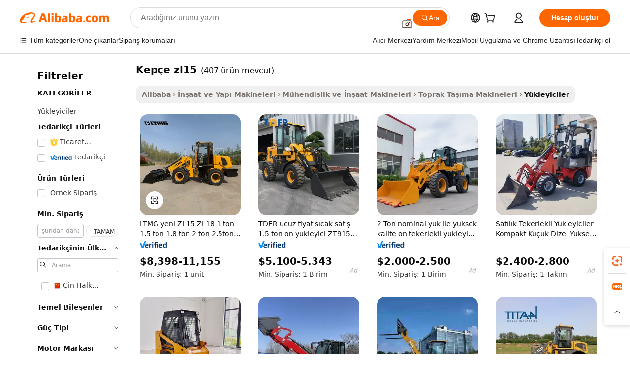

--- FILE ---
content_type: text/html;charset=UTF-8
request_url: https://turkish.alibaba.com/g/wheel-loader-zl15.html
body_size: 194737
content:

<!-- screen_content -->

    <!-- tangram:5410 begin-->
    <!-- tangram:529998 begin-->
    
<!DOCTYPE html>
<html lang="tr" dir="ltr">
  <head>
        <script>
      window.__BB = {
        scene: window.__bb_scene || 'traffic-free-goods'
      };
      window.__BB.BB_CWV_IGNORE = {
          lcp_element: ['#icbu-buyer-pc-top-banner'],
          lcp_url: [],
        };
      window._timing = {}
      window._timing.first_start = Date.now();
      window.needLoginInspiration = Boolean(false);
      // 变量用于标记页面首次可见时间
      let firstVisibleTime = null;
      if (typeof document.hidden !== 'undefined') {
        // 页面首次加载时直接统计
        if (!document.hidden) {
          firstVisibleTime = Date.now();
          window.__BB_timex = 1
        } else {
          // 页面不可见时监听 visibilitychange 事件
          document.addEventListener('visibilitychange', () => {
            if (!document.hidden) {
              firstVisibleTime = Date.now();
              window.__BB_timex = firstVisibleTime - window.performance.timing.navigationStart
              window.__BB.firstVisibleTime = window.__BB_timex
              console.log("Page became visible after "+ window.__BB_timex + " ms");
            }
          }, { once: true });  // 确保只触发一次
        }
      } else {
        console.warn('Page Visibility API is not supported in this browser.');
      }
    </script>
        <meta name="data-spm" content="a2700">
        <meta name="aplus-xplug" content="NONE">
        <meta name="aplus-icbu-disable-umid" content="1">
        <meta name="google-translate-customization" content="9de59014edaf3b99-22e1cf3b5ca21786-g00bb439a5e9e5f8f-f">
    <meta name="yandex-verification" content="25a76ba8e4443bb3" />
    <meta name="msvalidate.01" content="E3FBF0E89B724C30844BF17C59608E8F" />
    <meta name="viewport" content="width=device-width, initial-scale=1.0, maximum-scale=5.0, user-scalable=yes">
        <link rel="preconnect" href="https://s.alicdn.com/" crossorigin>
    <link rel="dns-prefetch" href="https://s.alicdn.com">
                        <link rel="preload" href="https://s.alicdn.com/@g/alilog/??aplus_plugin_icbufront/index.js,mlog/aplus_v2.js" as="script">
        <link rel="preload" href="https://s.alicdn.com/@img/imgextra/i2/O1CN0153JdbU26g4bILVOyC_!!6000000007690-2-tps-418-58.png" as="image">
        <script>
            window.__APLUS_ABRATE__ = {
        perf_group: 'base64cached',
        scene: "traffic-free-goods",
      };
    </script>
    <meta name="aplus-mmstat-timeout" content="15000">
        <meta content="text/html; charset=utf-8" http-equiv="Content-Type">
          <title>ZL15 Tekerlekli Yükleyici - Kompakt, Verimli ve Çok Yönlü</title>
      <meta name="keywords" content="wheel loader,856h 5 ton wheel loader,skid steer loader">
      <meta name="description" content="En iyi tedarikçilerden güvenilir tekerlekli yükleyici ZL15 modellerini bulun. Verimli performansın, dayanıklı yapının ve kolay kontrolün keyfini çıkarın. Çeşitli görevler için mükemmeldir.">
            <meta name="pagetiming-rate" content="9">
      <meta name="pagetiming-resource-rate" content="4">
                    <link rel="canonical" href="https://turkish.alibaba.com/g/wheel-loader-zl15.html">
                              <link rel="alternate" hreflang="fr" href="https://french.alibaba.com/g/wheel-loader-zl15.html">
                  <link rel="alternate" hreflang="de" href="https://german.alibaba.com/g/wheel-loader-zl15.html">
                  <link rel="alternate" hreflang="pt" href="https://portuguese.alibaba.com/g/wheel-loader-zl15.html">
                  <link rel="alternate" hreflang="it" href="https://italian.alibaba.com/g/wheel-loader-zl15.html">
                  <link rel="alternate" hreflang="es" href="https://spanish.alibaba.com/g/wheel-loader-zl15.html">
                  <link rel="alternate" hreflang="ru" href="https://russian.alibaba.com/g/wheel-loader-zl15.html">
                  <link rel="alternate" hreflang="ko" href="https://korean.alibaba.com/g/wheel-loader-zl15.html">
                  <link rel="alternate" hreflang="ar" href="https://arabic.alibaba.com/g/wheel-loader-zl15.html">
                  <link rel="alternate" hreflang="ja" href="https://japanese.alibaba.com/g/wheel-loader-zl15.html">
                  <link rel="alternate" hreflang="tr" href="https://turkish.alibaba.com/g/wheel-loader-zl15.html">
                  <link rel="alternate" hreflang="th" href="https://thai.alibaba.com/g/wheel-loader-zl15.html">
                  <link rel="alternate" hreflang="vi" href="https://vietnamese.alibaba.com/g/wheel-loader-zl15.html">
                  <link rel="alternate" hreflang="nl" href="https://dutch.alibaba.com/g/wheel-loader-zl15.html">
                  <link rel="alternate" hreflang="he" href="https://hebrew.alibaba.com/g/wheel-loader-zl15.html">
                  <link rel="alternate" hreflang="id" href="https://indonesian.alibaba.com/g/wheel-loader-zl15.html">
                  <link rel="alternate" hreflang="hi" href="https://hindi.alibaba.com/g/wheel-loader-zl15.html">
                  <link rel="alternate" hreflang="en" href="https://www.alibaba.com/showroom/wheel-loader-zl15.html">
                  <link rel="alternate" hreflang="zh" href="https://chinese.alibaba.com/g/wheel-loader-zl15.html">
                  <link rel="alternate" hreflang="x-default" href="https://www.alibaba.com/showroom/wheel-loader-zl15.html">
                                        <script>
      // Aplus 配置自动打点
      var queue = window.goldlog_queue || (window.goldlog_queue = []);
      var tags = ["button", "a", "div", "span", "i", "svg", "input", "li", "tr"];
      queue.push(
        {
          action: 'goldlog.appendMetaInfo',
          arguments: [
            'aplus-auto-exp',
            [
              {
                logkey: '/sc.ug_msite.new_product_exp',
                cssSelector: '[data-spm-exp]',
                props: ["data-spm-exp"],
              },
              {
                logkey: '/sc.ug_pc.seolist_product_exp',
                cssSelector: '.traffic-card-gallery',
                props: ["data-spm-exp"],
              }
            ]
          ]
        }
      )
      queue.push({
        action: 'goldlog.setMetaInfo',
        arguments: ['aplus-auto-clk', JSON.stringify(tags.map(tag =>({
          "logkey": "/sc.ug_msite.new_product_clk",
          tag,
          "filter": "data-spm-clk",
          "props": ["data-spm-clk"]
        })))],
      });
    </script>
  </head>
  <div id="icbu-header"><div id="the-new-header" data-version="4.4.0" data-tnh-auto-exp="tnh-expose" data-scenes="search-products" style="position: relative;background-color: #fff;border-bottom: 1px solid #ddd;box-sizing: border-box; font-family:Inter,SF Pro Text,Roboto,Helvetica Neue,Helvetica,Tahoma,Arial,PingFang SC,Microsoft YaHei;"><div style="display: flex;align-items:center;height: 72px;min-width: 1200px;max-width: 1580px;margin: 0 auto;padding: 0 40px;box-sizing: border-box;"><img style="height: 29px; width: 209px;" src="https://s.alicdn.com/@img/imgextra/i2/O1CN0153JdbU26g4bILVOyC_!!6000000007690-2-tps-418-58.png" alt="" /></div><div style="min-width: 1200px;max-width: 1580px;margin: 0 auto;overflow: hidden;font-size: 14px;display: flex;justify-content: space-between;padding: 0 40px;box-sizing: border-box;"><div style="display: flex; align-items: center; justify-content: space-between"><div style="position: relative; height: 36px; padding: 0 28px 0 20px">All categories</div><div style="position: relative; height: 36px; padding-right: 28px">Featured selections</div><div style="position: relative; height: 36px">Trade Assurance</div></div><div style="display: flex; align-items: center; justify-content: space-between"><div style="position: relative; height: 36px; padding-right: 28px">Buyer Central</div><div style="position: relative; height: 36px; padding-right: 28px">Help Center</div><div style="position: relative; height: 36px; padding-right: 28px">Get the app</div><div style="position: relative; height: 36px">Become a supplier</div></div></div></div></div></div>
  <body data-spm="7724857" style="min-height: calc(100vh + 1px)"><script 
id="beacon-aplus"   
src="//s.alicdn.com/@g/alilog/??aplus_plugin_icbufront/index.js,mlog/aplus_v2.js"
exparams="aplus=async&userid=&aplus&ali_beacon_id=&ali_apache_id=&ali_apache_track=&ali_apache_tracktmp=&eagleeye_traceid=2101e1d517691332380101033e0dd6&ip=3%2e143%2e220%2e244&dmtrack_c={ali%5fresin%5ftrace%3dse%5frst%3dnull%7csp%5fviewtype%3dY%7cset%3d3%7cser%3d1007%7cpageId%3db08d10e314d2437299c1ea46f521f408%7cm%5fpageid%3dnull%7cpvmi%3da257e7a153ed48879f608c1a089b61a3%7csek%5fsepd%3dkep%25C3%25A7e%2bzl15%7csek%3dwheel%2bloader%2bzl15%7cse%5fpn%3d1%7cp4pid%3ddb9ef4d5%2d34ed%2d449e%2d9ffe%2d1385cac52c5b%7csclkid%3dnull%7cforecast%5fpost%5fcate%3dnull%7cseo%5fnew%5fuser%5fflag%3dfalse%7ccategoryId%3d132608%7cseo%5fsearch%5fmodel%5fupgrade%5fv2%3d2025070801%7cseo%5fmodule%5fcard%5f20240624%3d202406242%7clong%5ftext%5fgoogle%5ftranslate%5fv2%3d2407142%7cseo%5fcontent%5ftd%5fbottom%5ftext%5fupdate%5fkey%3d2025070801%7cseo%5fsearch%5fmodel%5fupgrade%5fv3%3d2025072201%7cdamo%5falt%5freplace%3d2485818%7cseo%5fsearch%5fmodel%5fmulti%5fupgrade%5fv3%3d2025081101%7cwap%5fcross%3d2007659%7cwap%5fcs%5faction%3d2005494%7cAPP%5fVisitor%5fActive%3d26699%7cseo%5fshowroom%5fgoods%5fmix%3d2005244%7cseo%5fdefault%5fcached%5flong%5ftext%5ffrom%5fnew%5fkeyword%5fstep%3d2024122502%7cshowroom%5fgeneral%5ftemplate%3d2005292%7cshowroom%5freview%3d20230308%7cwap%5fcs%5ftext%3dnull%7cstructured%5fdata%3d2025052702%7cseo%5fmulti%5fstyle%5ftext%5fupdate%3d2511182%7cpc%5fnew%5fheader%3dnull%7cseo%5fmeta%5fcate%5ftemplate%5fv1%3d2025042401%7cseo%5fmeta%5ftd%5fsearch%5fkeyword%5fstep%5fv1%3d2025040999%7cseo%5fshowroom%5fbiz%5fbabablog%3d1%7cshowroom%5fft%5flong%5ftext%5fbaks%3d80802%7cAPP%5fGrowing%5fBuyer%5fHigh%5fIntent%5fActive%3d25488%7cshowroom%5fpc%5fv2019%3d2104%7cAPP%5fProspecting%5fBuyer%3d26710%7ccache%5fcontrol%3dnull%7cAPP%5fChurned%5fCore%5fBuyer%3d25463%7cseo%5fdefault%5fcached%5flong%5ftext%5fstep%3d24110802%7camp%5flighthouse%5fscore%5fimage%3d19657%7cseo%5fft%5ftranslate%5fgemini%3d25012003%7cwap%5fnode%5fssr%3d2015725%7cdataphant%5fopen%3d27030%7clongtext%5fmulti%5fstyle%5fexpand%5frussian%3d2510141%7cseo%5flongtext%5fgoogle%5fdata%5fsection%3d25021702%7cindustry%5fpopular%5ffloor%3dnull%7cwap%5fad%5fgoods%5fproduct%5finterval%3dnull%7cseo%5fgoods%5fbootom%5fwholesale%5flink%3dnull%7cseo%5fmiddle%5fwholesale%5flink%3d2486164%7cseo%5fkeyword%5faatest%3d13%7cft%5flong%5ftext%5fenpand%5fstep2%3d121602%7cseo%5fft%5flongtext%5fexpand%5fstep3%3d25012102%7cseo%5fwap%5fheadercard%3d2006288%7cAPP%5fChurned%5fInactive%5fVisitor%3d25497%7cAPP%5fGrowing%5fBuyer%5fHigh%5fIntent%5fInactive%3d25484%7cseo%5fmeta%5ftd%5fmulti%5fkey%3d2025061801%7ctop%5frecommend%5f20250120%3d202501201%7clongtext%5fmulti%5fstyle%5fexpand%5ffrench%5fcopy%3d25091802%7clongtext%5fmulti%5fstyle%5fexpand%5ffrench%5fcopy%5fcopy%3d25092502%7cseo%5ffloor%5fexp%3dnull%7cseo%5fshowroom%5falgo%5flink%3d17764%7cseo%5fmeta%5ftd%5faib%5fgeneral%5fkey%3d2025091901%7ccountry%5findustry%3d202311033%7cshowroom%5fft%5flong%5ftext%5fenpand%5fstep1%3d101102%7cseo%5fshowroom%5fnorel%3dnull%7cplp%5fstyle%5f25%5fpc%3d202505222%7cseo%5fggs%5flayer%3d10011%7cquery%5fmutil%5flang%5ftranslate%3d2025060300%7cseo%5fsearch%5fmulti%5fsearch%5ftype%5fv2%3d2026012200%7cAPP%5fChurned%5fBuyer%3d25465%7cstream%5frender%5fperf%5fopt%3d2309181%7cwap%5fgoods%3d2007383%7cseo%5fshowroom%5fsimilar%5f20240614%3d202406142%7cchinese%5fopen%3d6307%7cquery%5fgpt%5ftranslate%3d20240820%7cad%5fproduct%5finterval%3dnull%7camp%5fto%5fpwa%3d2007359%7cplp%5faib%5fmulti%5fai%5fmeta%3d20250401%7cwap%5fsupplier%5fcontent%3dnull%7cpc%5ffree%5frefactoring%3d20220315%7csso%5foem%5ffloor%3d30031%7cAPP%5fGrowing%5fBuyer%5fInactive%3d25476%7cseo%5fpc%5fnew%5fview%5f20240807%3d202408072%7cseo%5fbottom%5ftext%5fentity%5fkey%5fcopy%3d2025062400%7cstream%5frender%3d433763%7cseo%5fmodule%5fcard%5f20240424%3d202404241%7cseo%5ftitle%5freplace%5f20191226%3d5841%7clongtext%5fmulti%5fstyle%5fexpand%3d25090802%7cgoogleweblight%3d6516%7clighthouse%5fbase64%3dnull%7cAPP%5fProspecting%5fBuyer%5fActive%3d26719%7cad%5fgoods%5fproduct%5finterval%3dnull%7cseo%5fbottom%5fdeep%5fextend%5fkw%5fkey%3d2025071101%7clongtext%5fmulti%5fstyle%5fexpand%5fturkish%3d25102802%7cilink%5fuv%3d20240911%7cwap%5flist%5fwakeup%3d2005832%7ctpp%5fcrosslink%5fpc%3d20205311%7cseo%5ftop%5fbooth%3d18501%7cAPP%5fGrowing%5fBuyer%5fLess%5fActive%3d25470%7cseo%5fsearch%5fmodel%5fupgrade%5frank%3d2025092401%7cgoodslayer%3d7977%7cft%5flong%5ftext%5ftranslate%5fexpand%5fstep1%3d24110802%7cseo%5fheaderstyle%5ftraffic%5fkey%5fv1%3d2025072100%7ccrosslink%5fswitch%3d2008141%7cp4p%5foutline%3d20240328%7cseo%5fmeta%5ftd%5faib%5fv2%5fkey%3d2025091800%7crts%5fmulti%3d2008404%7cseo%5fad%5foptimization%5fkey%5fv2%3d2025072301%7cAPP%5fVisitor%5fLess%5fActive%3d26698%7cseo%5fsearch%5franker%5fid%3d2025112400%7cplp%5fstyle%5f25%3d202505192%7ccdn%5fvm%3d2007368%7cwap%5fad%5fproduct%5finterval%3dnull%7cseo%5fsearch%5fmodel%5fmulti%5fupgrade%5frank%3d2025092401%7cpc%5fcard%5fshare%3d2025081201%7cAPP%5fGrowing%5fBuyer%5fHigh%5fIntent%5fLess%5fActive%3d25480%7cgoods%5ftitle%5fsubstitute%3d9619%7cwap%5fscreen%5fexp%3d2025081400%7creact%5fheader%5ftest%3d202502182%7cpc%5fcs%5fcolor%3dnull%7cshowroom%5fft%5flong%5ftext%5ftest%3d72502%7cone%5ftap%5flogin%5fABTest%3d202308153%7cseo%5fhyh%5fshow%5ftags%3dnull%7cplp%5fstructured%5fdata%3d2508182%7cguide%5fdelete%3d2008526%7cseo%5findustry%5ftemplate%3dnull%7cseo%5fmeta%5ftd%5fmulti%5fes%5fkey%3d2025073101%7cseo%5fshowroom%5fdata%5fmix%3d19888%7csso%5ftop%5franking%5ffloor%3d20031%7cseo%5ftd%5fdeep%5fupgrade%5fkey%5fv3%3d2025081101%7cwap%5fue%5fone%3d2025111401%7cshowroom%5fto%5frts%5flink%3d2008480%7ccountrysearch%5ftest%3dnull%7cchannel%5famp%5fto%5fpwa%3d2008435%7cseo%5fmulti%5fstyles%5flong%5ftext%3d2503172%7cseo%5fmeta%5ftext%5fmutli%5fcate%5ftemplate%5fv1%3d2025080800%7cseo%5fdefault%5fcached%5fmutil%5flong%5ftext%5fstep%3d24110436%7cseo%5faction%5fpoint%5ftype%3d22823%7cseo%5faib%5ftd%5flaunch%5f20240828%5fcopy%3d202408282%7cseo%5fshowroom%5fwholesale%5flink%3dnull%7cseo%5fperf%5fimprove%3d2023999%7cseo%5fwap%5flist%5fbounce%5f01%3d2063%7cseo%5fwap%5flist%5fbounce%5f02%3d2128%7cAPP%5fGrowing%5fBuyer%5fActive%3d25489%7cvideolayer%3dnull%7cvideo%5fplay%3dnull%7cAPP%5fChurned%5fMember%5fInactive%3d25501%7cseo%5fgoogle%5fnew%5fstruct%3d438326%7cicbu%5falgo%5fp4p%5fseo%5fad%3d2025072301%7ctpp%5ftrace%3dseoKeyword%2dseoKeyword%5fv3%2dbase%2dORIGINAL}&pageid=038fdcf42101e5c21769133238&hn=ensearchweb033001229194%2erg%2dus%2deast%2eus44&asid=AQAAAAC21HJpKFSfDwAAAADS9On2nCInxg==&treq=&tres=" async>
</script>
            <style>body{background-color:white;}.no-scrollbar.il-sticky.il-top-0.il-max-h-\[100vh\].il-w-\[200px\].il-flex-shrink-0.il-flex-grow-0.il-overflow-y-scroll{background-color:#FFF;padding-left:12px}</style>
                    <!-- tangram:530006 begin-->
<!--  -->
 <style>
   @keyframes il-spin {
     to {
       transform: rotate(360deg);
     }
   }
   @keyframes il-pulse {
     50% {
       opacity: 0.5;
     }
   }
   .traffic-card-gallery {display: flex;position: relative;flex-direction: column;justify-content: flex-start;border-radius: 0.5rem;background-color: #fff;padding: 0.5rem 0.5rem 1rem;overflow: hidden;font-size: 0.75rem;line-height: 1rem;}
   .traffic-card-list {display: flex;position: relative;flex-direction: row;justify-content: flex-start;border-bottom-width: 1px;background-color: #fff;padding: 1rem;height: 292px;overflow: hidden;font-size: 0.75rem;line-height: 1rem;}
   .product-price {
     b {
       font-size: 22px;
     }
   }
   .skel-loading {
       animation: il-pulse 2s cubic-bezier(0.4, 0, 0.6, 1) infinite;background-color: hsl(60, 4.8%, 95.9%);
   }
 </style>
<div id="first-cached-card">
  <div style="box-sizing:border-box;display: flex;position: absolute;left: 0;right: 0;margin: 0 auto;z-index: 1;min-width: 1200px;max-width: 1580px;padding: 0.75rem 3.25rem 0;pointer-events: none;">
    <!--页面左侧区域-->
    <div style="width: 200px;padding-top: 1rem;padding-left:12px; background-color: #fff;border-radius: 0.25rem">
      <div class="skel-loading" style="height: 1.5rem;width: 50%;border-radius: 0.25rem;"></div>
      <div style="margin-top: 1rem;margin-bottom: 1rem;">
        <div class="skel-loading" style="height: 1rem;width: calc(100% * 5 / 6);"></div>
        <div
          class="skel-loading"
          style="margin-top: 1rem;height: 1rem;width: calc(100% * 8 / 12);"
        ></div>
        <div class="skel-loading" style="margin-top: 1rem;height: 1rem;width: 75%;"></div>
        <div
          class="skel-loading"
          style="margin-top: 1rem;height: 1rem;width: calc(100% * 7 / 12);"
        ></div>
      </div>
      <div class="skel-loading" style="height: 1.5rem;width: 50%;border-radius: 0.25rem;"></div>
      <div style="margin-top: 1rem;margin-bottom: 1rem;">
        <div class="skel-loading" style="height: 1rem;width: calc(100% * 5 / 6);"></div>
        <div
          class="skel-loading"
          style="margin-top: 1rem;height: 1rem;width: calc(100% * 8 / 12);"
        ></div>
        <div class="skel-loading" style="margin-top: 1rem;height: 1rem;width: 75%;"></div>
        <div
          class="skel-loading"
          style="margin-top: 1rem;height: 1rem;width: calc(100% * 7 / 12);"
        ></div>
      </div>
      <div class="skel-loading" style="height: 1.5rem;width: 50%;border-radius: 0.25rem;"></div>
      <div style="margin-top: 1rem;margin-bottom: 1rem;">
        <div class="skel-loading" style="height: 1rem;width: calc(100% * 5 / 6);"></div>
        <div
          class="skel-loading"
          style="margin-top: 1rem;height: 1rem;width: calc(100% * 8 / 12);"
        ></div>
        <div class="skel-loading" style="margin-top: 1rem;height: 1rem;width: 75%;"></div>
        <div
          class="skel-loading"
          style="margin-top: 1rem;height: 1rem;width: calc(100% * 7 / 12);"
        ></div>
      </div>
      <div class="skel-loading" style="height: 1.5rem;width: 50%;border-radius: 0.25rem;"></div>
      <div style="margin-top: 1rem;margin-bottom: 1rem;">
        <div class="skel-loading" style="height: 1rem;width: calc(100% * 5 / 6);"></div>
        <div
          class="skel-loading"
          style="margin-top: 1rem;height: 1rem;width: calc(100% * 8 / 12);"
        ></div>
        <div class="skel-loading" style="margin-top: 1rem;height: 1rem;width: 75%;"></div>
        <div
          class="skel-loading"
          style="margin-top: 1rem;height: 1rem;width: calc(100% * 7 / 12);"
        ></div>
      </div>
      <div class="skel-loading" style="height: 1.5rem;width: 50%;border-radius: 0.25rem;"></div>
      <div style="margin-top: 1rem;margin-bottom: 1rem;">
        <div class="skel-loading" style="height: 1rem;width: calc(100% * 5 / 6);"></div>
        <div
          class="skel-loading"
          style="margin-top: 1rem;height: 1rem;width: calc(100% * 8 / 12);"
        ></div>
        <div class="skel-loading" style="margin-top: 1rem;height: 1rem;width: 75%;"></div>
        <div
          class="skel-loading"
          style="margin-top: 1rem;height: 1rem;width: calc(100% * 7 / 12);"
        ></div>
      </div>
      <div class="skel-loading" style="height: 1.5rem;width: 50%;border-radius: 0.25rem;"></div>
      <div style="margin-top: 1rem;margin-bottom: 1rem;">
        <div class="skel-loading" style="height: 1rem;width: calc(100% * 5 / 6);"></div>
        <div
          class="skel-loading"
          style="margin-top: 1rem;height: 1rem;width: calc(100% * 8 / 12);"
        ></div>
        <div class="skel-loading" style="margin-top: 1rem;height: 1rem;width: 75%;"></div>
        <div
          class="skel-loading"
          style="margin-top: 1rem;height: 1rem;width: calc(100% * 7 / 12);"
        ></div>
      </div>
    </div>
    <!--页面主体区域-->
    <div style="flex: 1 1 0%; overflow: hidden;padding: 0.5rem 0.5rem 0.5rem 1.5rem">
      <div style="height: 1.25rem;margin-bottom: 1rem;"></div>
      <!-- keywords -->
      <div style="margin-bottom: 1rem;height: 1.75rem;font-weight: 700;font-size: 1.25rem;line-height: 1.75rem;"></div>
      <!-- longtext -->
            <div style="width: calc(25% - 0.9rem);pointer-events: auto">
        <div class="traffic-card-gallery">
          <!-- ProductImage -->
          <a href="//www.alibaba.com/product-detail/LTMG-New-ZL15-ZL18-1-Ton_62319667387.html?from=SEO" target="_blank" style="position: relative;margin-bottom: 0.5rem;aspect-ratio: 1;overflow: hidden;border-radius: 0.5rem;">
            <div style="display: flex; overflow: hidden">
              <div style="position: relative;margin: 0;width: 100%;min-width: 0;flex-shrink: 0;flex-grow: 0;flex-basis: 100%;padding: 0;">
                <img style="position: relative; aspect-ratio: 1; width: 100%" src="[data-uri]" loading="eager" />
                <div style="position: absolute;left: 0;bottom: 0;right: 0;top: 0;background-color: #000;opacity: 0.05;"></div>
              </div>
            </div>
          </a>
          <div style="display: flex;flex: 1 1 0%;flex-direction: column;justify-content: space-between;">
            <div>
              <a class="skel-loading" style="margin-top: 0.5rem;display:inline-block;width:100%;height:1rem;" href="//www.alibaba.com/product-detail/LTMG-New-ZL15-ZL18-1-Ton_62319667387.html" target="_blank"></a>
              <a class="skel-loading" style="margin-top: 0.125rem;display:inline-block;width:100%;height:1rem;" href="//www.alibaba.com/product-detail/LTMG-New-ZL15-ZL18-1-Ton_62319667387.html" target="_blank"></a>
              <div class="skel-loading" style="margin-top: 0.25rem;height:1.625rem;width:75%"></div>
              <div class="skel-loading" style="margin-top: 0.5rem;height: 1rem;width:50%"></div>
              <div class="skel-loading" style="margin-top:0.25rem;height:1rem;width:25%"></div>
            </div>
          </div>

        </div>
      </div>

    </div>
  </div>
</div>
<!-- tangram:530006 end-->
            <style>.component-left-filter-callback{display:flex;position:relative;margin-top:10px;height:1200px}.component-left-filter-callback img{width:200px}.component-left-filter-callback i{position:absolute;top:5%;left:50%}.related-search-wrapper{padding:.5rem;--tw-bg-opacity: 1;background-color:#fff;background-color:rgba(255,255,255,var(--tw-bg-opacity, 1));border-width:1px;border-color:var(--input)}.related-search-wrapper .related-search-box{margin:12px 16px}.related-search-wrapper .related-search-box .related-search-title{display:inline;float:start;color:#666;word-wrap:break-word;margin-right:12px;width:13%}.related-search-wrapper .related-search-box .related-search-content{display:flex;flex-wrap:wrap}.related-search-wrapper .related-search-box .related-search-content .related-search-link{margin-right:12px;width:23%;overflow:hidden;color:#666;text-overflow:ellipsis;white-space:nowrap}.product-title img{margin-right:.5rem;display:inline-block;height:1rem;vertical-align:sub}.product-price b{font-size:22px}.similar-icon{position:absolute;bottom:12px;z-index:2;right:12px}.rfq-card{display:inline-block;position:relative;box-sizing:border-box;margin-bottom:36px}.rfq-card .rfq-card-content{display:flex;position:relative;flex-direction:column;align-items:flex-start;background-size:cover;background-color:#fff;padding:12px;width:100%;height:100%}.rfq-card .rfq-card-content .rfq-card-icon{margin-top:50px}.rfq-card .rfq-card-content .rfq-card-icon img{width:45px}.rfq-card .rfq-card-content .rfq-card-top-title{margin-top:14px;color:#222;font-weight:400;font-size:16px}.rfq-card .rfq-card-content .rfq-card-title{margin-top:24px;color:#333;font-weight:800;font-size:20px}.rfq-card .rfq-card-content .rfq-card-input-box{margin-top:24px;width:100%}.rfq-card .rfq-card-content .rfq-card-input-box textarea{box-sizing:border-box;border:1px solid #ddd;border-radius:4px;background-color:#fff;padding:9px 12px;width:100%;height:88px;resize:none;color:#666;font-weight:400;font-size:13px;font-family:inherit}.rfq-card .rfq-card-content .rfq-card-button{margin-top:24px;border:1px solid #666;border-radius:16px;background-color:#fff;width:67%;color:#000;font-weight:700;font-size:14px;line-height:30px;text-align:center}[data-modulename^=ProductList-] div{contain-intrinsic-size:auto 500px}.traffic-card-gallery:hover{--tw-shadow: 0px 2px 6px 2px rgba(0,0,0,.12157);--tw-shadow-colored: 0px 2px 6px 2px var(--tw-shadow-color);box-shadow:0 0 #0000,0 0 #0000,0 2px 6px 2px #0000001f;box-shadow:var(--tw-ring-offset-shadow, 0 0 rgba(0,0,0,0)),var(--tw-ring-shadow, 0 0 rgba(0,0,0,0)),var(--tw-shadow);z-index:10}.traffic-card-gallery{position:relative;display:flex;flex-direction:column;justify-content:flex-start;overflow:hidden;border-radius:.75rem;--tw-bg-opacity: 1;background-color:#fff;background-color:rgba(255,255,255,var(--tw-bg-opacity, 1));padding:.5rem;font-size:.75rem;line-height:1rem}.traffic-card-list{position:relative;display:flex;height:292px;flex-direction:row;justify-content:flex-start;overflow:hidden;border-bottom-width:1px;--tw-bg-opacity: 1;background-color:#fff;background-color:rgba(255,255,255,var(--tw-bg-opacity, 1));padding:1rem;font-size:.75rem;line-height:1rem}.traffic-card-g-industry:hover{--tw-shadow: 0 0 10px rgba(0,0,0,.1);--tw-shadow-colored: 0 0 10px var(--tw-shadow-color);box-shadow:0 0 #0000,0 0 #0000,0 0 10px #0000001a;box-shadow:var(--tw-ring-offset-shadow, 0 0 rgba(0,0,0,0)),var(--tw-ring-shadow, 0 0 rgba(0,0,0,0)),var(--tw-shadow)}.traffic-card-g-industry{position:relative;border-radius:var(--radius);--tw-bg-opacity: 1;background-color:#fff;background-color:rgba(255,255,255,var(--tw-bg-opacity, 1));padding:1.25rem .75rem .75rem;font-size:.875rem;line-height:1.25rem}.module-filter-section-wrapper{max-height:none!important;overflow-x:hidden}*,:before,:after{--tw-border-spacing-x: 0;--tw-border-spacing-y: 0;--tw-translate-x: 0;--tw-translate-y: 0;--tw-rotate: 0;--tw-skew-x: 0;--tw-skew-y: 0;--tw-scale-x: 1;--tw-scale-y: 1;--tw-pan-x: ;--tw-pan-y: ;--tw-pinch-zoom: ;--tw-scroll-snap-strictness: proximity;--tw-gradient-from-position: ;--tw-gradient-via-position: ;--tw-gradient-to-position: ;--tw-ordinal: ;--tw-slashed-zero: ;--tw-numeric-figure: ;--tw-numeric-spacing: ;--tw-numeric-fraction: ;--tw-ring-inset: ;--tw-ring-offset-width: 0px;--tw-ring-offset-color: #fff;--tw-ring-color: rgba(59, 130, 246, .5);--tw-ring-offset-shadow: 0 0 rgba(0,0,0,0);--tw-ring-shadow: 0 0 rgba(0,0,0,0);--tw-shadow: 0 0 rgba(0,0,0,0);--tw-shadow-colored: 0 0 rgba(0,0,0,0);--tw-blur: ;--tw-brightness: ;--tw-contrast: ;--tw-grayscale: ;--tw-hue-rotate: ;--tw-invert: ;--tw-saturate: ;--tw-sepia: ;--tw-drop-shadow: ;--tw-backdrop-blur: ;--tw-backdrop-brightness: ;--tw-backdrop-contrast: ;--tw-backdrop-grayscale: ;--tw-backdrop-hue-rotate: ;--tw-backdrop-invert: ;--tw-backdrop-opacity: ;--tw-backdrop-saturate: ;--tw-backdrop-sepia: ;--tw-contain-size: ;--tw-contain-layout: ;--tw-contain-paint: ;--tw-contain-style: }::backdrop{--tw-border-spacing-x: 0;--tw-border-spacing-y: 0;--tw-translate-x: 0;--tw-translate-y: 0;--tw-rotate: 0;--tw-skew-x: 0;--tw-skew-y: 0;--tw-scale-x: 1;--tw-scale-y: 1;--tw-pan-x: ;--tw-pan-y: ;--tw-pinch-zoom: ;--tw-scroll-snap-strictness: proximity;--tw-gradient-from-position: ;--tw-gradient-via-position: ;--tw-gradient-to-position: ;--tw-ordinal: ;--tw-slashed-zero: ;--tw-numeric-figure: ;--tw-numeric-spacing: ;--tw-numeric-fraction: ;--tw-ring-inset: ;--tw-ring-offset-width: 0px;--tw-ring-offset-color: #fff;--tw-ring-color: rgba(59, 130, 246, .5);--tw-ring-offset-shadow: 0 0 rgba(0,0,0,0);--tw-ring-shadow: 0 0 rgba(0,0,0,0);--tw-shadow: 0 0 rgba(0,0,0,0);--tw-shadow-colored: 0 0 rgba(0,0,0,0);--tw-blur: ;--tw-brightness: ;--tw-contrast: ;--tw-grayscale: ;--tw-hue-rotate: ;--tw-invert: ;--tw-saturate: ;--tw-sepia: ;--tw-drop-shadow: ;--tw-backdrop-blur: ;--tw-backdrop-brightness: ;--tw-backdrop-contrast: ;--tw-backdrop-grayscale: ;--tw-backdrop-hue-rotate: ;--tw-backdrop-invert: ;--tw-backdrop-opacity: ;--tw-backdrop-saturate: ;--tw-backdrop-sepia: ;--tw-contain-size: ;--tw-contain-layout: ;--tw-contain-paint: ;--tw-contain-style: }*,:before,:after{box-sizing:border-box;border-width:0;border-style:solid;border-color:#e5e7eb}:before,:after{--tw-content: ""}html,:host{line-height:1.5;-webkit-text-size-adjust:100%;-moz-tab-size:4;-o-tab-size:4;tab-size:4;font-family:ui-sans-serif,system-ui,-apple-system,Segoe UI,Roboto,Ubuntu,Cantarell,Noto Sans,sans-serif,"Apple Color Emoji","Segoe UI Emoji",Segoe UI Symbol,"Noto Color Emoji";font-feature-settings:normal;font-variation-settings:normal;-webkit-tap-highlight-color:transparent}body{margin:0;line-height:inherit}hr{height:0;color:inherit;border-top-width:1px}abbr:where([title]){text-decoration:underline;-webkit-text-decoration:underline dotted;text-decoration:underline dotted}h1,h2,h3,h4,h5,h6{font-size:inherit;font-weight:inherit}a{color:inherit;text-decoration:inherit}b,strong{font-weight:bolder}code,kbd,samp,pre{font-family:ui-monospace,SFMono-Regular,Menlo,Monaco,Consolas,Liberation Mono,Courier New,monospace;font-feature-settings:normal;font-variation-settings:normal;font-size:1em}small{font-size:80%}sub,sup{font-size:75%;line-height:0;position:relative;vertical-align:baseline}sub{bottom:-.25em}sup{top:-.5em}table{text-indent:0;border-color:inherit;border-collapse:collapse}button,input,optgroup,select,textarea{font-family:inherit;font-feature-settings:inherit;font-variation-settings:inherit;font-size:100%;font-weight:inherit;line-height:inherit;letter-spacing:inherit;color:inherit;margin:0;padding:0}button,select{text-transform:none}button,input:where([type=button]),input:where([type=reset]),input:where([type=submit]){-webkit-appearance:button;background-color:transparent;background-image:none}:-moz-focusring{outline:auto}:-moz-ui-invalid{box-shadow:none}progress{vertical-align:baseline}::-webkit-inner-spin-button,::-webkit-outer-spin-button{height:auto}[type=search]{-webkit-appearance:textfield;outline-offset:-2px}::-webkit-search-decoration{-webkit-appearance:none}::-webkit-file-upload-button{-webkit-appearance:button;font:inherit}summary{display:list-item}blockquote,dl,dd,h1,h2,h3,h4,h5,h6,hr,figure,p,pre{margin:0}fieldset{margin:0;padding:0}legend{padding:0}ol,ul,menu{list-style:none;margin:0;padding:0}dialog{padding:0}textarea{resize:vertical}input::-moz-placeholder,textarea::-moz-placeholder{opacity:1;color:#9ca3af}input::placeholder,textarea::placeholder{opacity:1;color:#9ca3af}button,[role=button]{cursor:pointer}:disabled{cursor:default}img,svg,video,canvas,audio,iframe,embed,object{display:block;vertical-align:middle}img,video{max-width:100%;height:auto}[hidden]:where(:not([hidden=until-found])){display:none}:root{--background: hsl(0, 0%, 100%);--foreground: hsl(20, 14.3%, 4.1%);--card: hsl(0, 0%, 100%);--card-foreground: hsl(20, 14.3%, 4.1%);--popover: hsl(0, 0%, 100%);--popover-foreground: hsl(20, 14.3%, 4.1%);--primary: hsl(24, 100%, 50%);--primary-foreground: hsl(60, 9.1%, 97.8%);--secondary: hsl(60, 4.8%, 95.9%);--secondary-foreground: #333;--muted: hsl(60, 4.8%, 95.9%);--muted-foreground: hsl(25, 5.3%, 44.7%);--accent: hsl(60, 4.8%, 95.9%);--accent-foreground: hsl(24, 9.8%, 10%);--destructive: hsl(0, 84.2%, 60.2%);--destructive-foreground: hsl(60, 9.1%, 97.8%);--border: hsl(20, 5.9%, 90%);--input: hsl(20, 5.9%, 90%);--ring: hsl(24.6, 95%, 53.1%);--radius: 1rem}.dark{--background: hsl(20, 14.3%, 4.1%);--foreground: hsl(60, 9.1%, 97.8%);--card: hsl(20, 14.3%, 4.1%);--card-foreground: hsl(60, 9.1%, 97.8%);--popover: hsl(20, 14.3%, 4.1%);--popover-foreground: hsl(60, 9.1%, 97.8%);--primary: hsl(20.5, 90.2%, 48.2%);--primary-foreground: hsl(60, 9.1%, 97.8%);--secondary: hsl(12, 6.5%, 15.1%);--secondary-foreground: hsl(60, 9.1%, 97.8%);--muted: hsl(12, 6.5%, 15.1%);--muted-foreground: hsl(24, 5.4%, 63.9%);--accent: hsl(12, 6.5%, 15.1%);--accent-foreground: hsl(60, 9.1%, 97.8%);--destructive: hsl(0, 72.2%, 50.6%);--destructive-foreground: hsl(60, 9.1%, 97.8%);--border: hsl(12, 6.5%, 15.1%);--input: hsl(12, 6.5%, 15.1%);--ring: hsl(20.5, 90.2%, 48.2%)}*{border-color:#e7e5e4;border-color:var(--border)}body{background-color:#fff;background-color:var(--background);color:#0c0a09;color:var(--foreground)}.il-sr-only{position:absolute;width:1px;height:1px;padding:0;margin:-1px;overflow:hidden;clip:rect(0,0,0,0);white-space:nowrap;border-width:0}.il-invisible{visibility:hidden}.il-fixed{position:fixed}.il-absolute{position:absolute}.il-relative{position:relative}.il-sticky{position:sticky}.il-inset-0{inset:0}.il--bottom-12{bottom:-3rem}.il--top-12{top:-3rem}.il-bottom-0{bottom:0}.il-bottom-2{bottom:.5rem}.il-bottom-3{bottom:.75rem}.il-bottom-4{bottom:1rem}.il-end-0{right:0}.il-end-2{right:.5rem}.il-end-3{right:.75rem}.il-end-4{right:1rem}.il-left-0{left:0}.il-left-3{left:.75rem}.il-right-0{right:0}.il-right-2{right:.5rem}.il-right-3{right:.75rem}.il-start-0{left:0}.il-start-1\/2{left:50%}.il-start-2{left:.5rem}.il-start-3{left:.75rem}.il-start-\[50\%\]{left:50%}.il-top-0{top:0}.il-top-1\/2{top:50%}.il-top-16{top:4rem}.il-top-4{top:1rem}.il-top-\[50\%\]{top:50%}.il-z-10{z-index:10}.il-z-50{z-index:50}.il-z-\[9999\]{z-index:9999}.il-col-span-4{grid-column:span 4 / span 4}.il-m-0{margin:0}.il-m-3{margin:.75rem}.il-m-auto{margin:auto}.il-mx-auto{margin-left:auto;margin-right:auto}.il-my-3{margin-top:.75rem;margin-bottom:.75rem}.il-my-5{margin-top:1.25rem;margin-bottom:1.25rem}.il-my-auto{margin-top:auto;margin-bottom:auto}.\!il-mb-4{margin-bottom:1rem!important}.il--mt-4{margin-top:-1rem}.il-mb-0{margin-bottom:0}.il-mb-1{margin-bottom:.25rem}.il-mb-2{margin-bottom:.5rem}.il-mb-3{margin-bottom:.75rem}.il-mb-4{margin-bottom:1rem}.il-mb-5{margin-bottom:1.25rem}.il-mb-6{margin-bottom:1.5rem}.il-mb-8{margin-bottom:2rem}.il-mb-\[-0\.75rem\]{margin-bottom:-.75rem}.il-mb-\[0\.125rem\]{margin-bottom:.125rem}.il-me-1{margin-right:.25rem}.il-me-2{margin-right:.5rem}.il-me-3{margin-right:.75rem}.il-me-auto{margin-right:auto}.il-mr-1{margin-right:.25rem}.il-mr-2{margin-right:.5rem}.il-ms-1{margin-left:.25rem}.il-ms-4{margin-left:1rem}.il-ms-5{margin-left:1.25rem}.il-ms-8{margin-left:2rem}.il-ms-\[\.375rem\]{margin-left:.375rem}.il-ms-auto{margin-left:auto}.il-mt-0{margin-top:0}.il-mt-0\.5{margin-top:.125rem}.il-mt-1{margin-top:.25rem}.il-mt-2{margin-top:.5rem}.il-mt-3{margin-top:.75rem}.il-mt-4{margin-top:1rem}.il-mt-6{margin-top:1.5rem}.il-line-clamp-1{overflow:hidden;display:-webkit-box;-webkit-box-orient:vertical;-webkit-line-clamp:1}.il-line-clamp-2{overflow:hidden;display:-webkit-box;-webkit-box-orient:vertical;-webkit-line-clamp:2}.il-line-clamp-6{overflow:hidden;display:-webkit-box;-webkit-box-orient:vertical;-webkit-line-clamp:6}.il-inline-block{display:inline-block}.il-inline{display:inline}.il-flex{display:flex}.il-inline-flex{display:inline-flex}.il-grid{display:grid}.il-aspect-square{aspect-ratio:1 / 1}.il-size-5{width:1.25rem;height:1.25rem}.il-h-1{height:.25rem}.il-h-10{height:2.5rem}.il-h-11{height:2.75rem}.il-h-20{height:5rem}.il-h-24{height:6rem}.il-h-3\.5{height:.875rem}.il-h-4{height:1rem}.il-h-40{height:10rem}.il-h-6{height:1.5rem}.il-h-8{height:2rem}.il-h-9{height:2.25rem}.il-h-\[150px\]{height:150px}.il-h-\[152px\]{height:152px}.il-h-\[18\.25rem\]{height:18.25rem}.il-h-\[292px\]{height:292px}.il-h-\[600px\]{height:600px}.il-h-auto{height:auto}.il-h-fit{height:-moz-fit-content;height:fit-content}.il-h-full{height:100%}.il-h-screen{height:100vh}.il-max-h-\[100vh\]{max-height:100vh}.il-w-1\/2{width:50%}.il-w-10{width:2.5rem}.il-w-10\/12{width:83.333333%}.il-w-4{width:1rem}.il-w-6{width:1.5rem}.il-w-64{width:16rem}.il-w-7\/12{width:58.333333%}.il-w-72{width:18rem}.il-w-8{width:2rem}.il-w-8\/12{width:66.666667%}.il-w-9{width:2.25rem}.il-w-9\/12{width:75%}.il-w-\[200px\]{width:200px}.il-w-\[84px\]{width:84px}.il-w-fit{width:-moz-fit-content;width:fit-content}.il-w-full{width:100%}.il-w-screen{width:100vw}.il-min-w-0{min-width:0px}.il-min-w-3{min-width:.75rem}.il-min-w-\[1200px\]{min-width:1200px}.il-max-w-\[1000px\]{max-width:1000px}.il-max-w-\[1580px\]{max-width:1580px}.il-max-w-full{max-width:100%}.il-max-w-lg{max-width:32rem}.il-flex-1{flex:1 1 0%}.il-flex-shrink-0,.il-shrink-0{flex-shrink:0}.il-flex-grow-0,.il-grow-0{flex-grow:0}.il-basis-24{flex-basis:6rem}.il-basis-full{flex-basis:100%}.il-origin-\[--radix-tooltip-content-transform-origin\]{transform-origin:var(--radix-tooltip-content-transform-origin)}.il--translate-x-1\/2{--tw-translate-x: -50%;transform:translate(-50%,var(--tw-translate-y)) rotate(var(--tw-rotate)) skew(var(--tw-skew-x)) skewY(var(--tw-skew-y)) scaleX(var(--tw-scale-x)) scaleY(var(--tw-scale-y));transform:translate(var(--tw-translate-x),var(--tw-translate-y)) rotate(var(--tw-rotate)) skew(var(--tw-skew-x)) skewY(var(--tw-skew-y)) scaleX(var(--tw-scale-x)) scaleY(var(--tw-scale-y))}.il--translate-y-1\/2{--tw-translate-y: -50%;transform:translate(var(--tw-translate-x),-50%) rotate(var(--tw-rotate)) skew(var(--tw-skew-x)) skewY(var(--tw-skew-y)) scaleX(var(--tw-scale-x)) scaleY(var(--tw-scale-y));transform:translate(var(--tw-translate-x),var(--tw-translate-y)) rotate(var(--tw-rotate)) skew(var(--tw-skew-x)) skewY(var(--tw-skew-y)) scaleX(var(--tw-scale-x)) scaleY(var(--tw-scale-y))}.il-translate-x-\[-50\%\]{--tw-translate-x: -50%;transform:translate(-50%,var(--tw-translate-y)) rotate(var(--tw-rotate)) skew(var(--tw-skew-x)) skewY(var(--tw-skew-y)) scaleX(var(--tw-scale-x)) scaleY(var(--tw-scale-y));transform:translate(var(--tw-translate-x),var(--tw-translate-y)) rotate(var(--tw-rotate)) skew(var(--tw-skew-x)) skewY(var(--tw-skew-y)) scaleX(var(--tw-scale-x)) scaleY(var(--tw-scale-y))}.il-translate-y-\[-50\%\]{--tw-translate-y: -50%;transform:translate(var(--tw-translate-x),-50%) rotate(var(--tw-rotate)) skew(var(--tw-skew-x)) skewY(var(--tw-skew-y)) scaleX(var(--tw-scale-x)) scaleY(var(--tw-scale-y));transform:translate(var(--tw-translate-x),var(--tw-translate-y)) rotate(var(--tw-rotate)) skew(var(--tw-skew-x)) skewY(var(--tw-skew-y)) scaleX(var(--tw-scale-x)) scaleY(var(--tw-scale-y))}.il-rotate-90{--tw-rotate: 90deg;transform:translate(var(--tw-translate-x),var(--tw-translate-y)) rotate(90deg) skew(var(--tw-skew-x)) skewY(var(--tw-skew-y)) scaleX(var(--tw-scale-x)) scaleY(var(--tw-scale-y));transform:translate(var(--tw-translate-x),var(--tw-translate-y)) rotate(var(--tw-rotate)) skew(var(--tw-skew-x)) skewY(var(--tw-skew-y)) scaleX(var(--tw-scale-x)) scaleY(var(--tw-scale-y))}@keyframes il-pulse{50%{opacity:.5}}.il-animate-pulse{animation:il-pulse 2s cubic-bezier(.4,0,.6,1) infinite}@keyframes il-spin{to{transform:rotate(360deg)}}.il-animate-spin{animation:il-spin 1s linear infinite}.il-cursor-pointer{cursor:pointer}.il-list-disc{list-style-type:disc}.il-grid-cols-2{grid-template-columns:repeat(2,minmax(0,1fr))}.il-grid-cols-4{grid-template-columns:repeat(4,minmax(0,1fr))}.il-flex-row{flex-direction:row}.il-flex-col{flex-direction:column}.il-flex-col-reverse{flex-direction:column-reverse}.il-flex-wrap{flex-wrap:wrap}.il-flex-nowrap{flex-wrap:nowrap}.il-items-start{align-items:flex-start}.il-items-center{align-items:center}.il-items-baseline{align-items:baseline}.il-justify-start{justify-content:flex-start}.il-justify-end{justify-content:flex-end}.il-justify-center{justify-content:center}.il-justify-between{justify-content:space-between}.il-gap-1{gap:.25rem}.il-gap-1\.5{gap:.375rem}.il-gap-10{gap:2.5rem}.il-gap-2{gap:.5rem}.il-gap-3{gap:.75rem}.il-gap-4{gap:1rem}.il-gap-8{gap:2rem}.il-gap-\[\.0938rem\]{gap:.0938rem}.il-gap-\[\.375rem\]{gap:.375rem}.il-gap-\[0\.125rem\]{gap:.125rem}.\!il-gap-x-5{-moz-column-gap:1.25rem!important;column-gap:1.25rem!important}.\!il-gap-y-5{row-gap:1.25rem!important}.il-space-y-1\.5>:not([hidden])~:not([hidden]){--tw-space-y-reverse: 0;margin-top:calc(.375rem * (1 - var(--tw-space-y-reverse)));margin-top:.375rem;margin-top:calc(.375rem * calc(1 - var(--tw-space-y-reverse)));margin-bottom:0rem;margin-bottom:calc(.375rem * var(--tw-space-y-reverse))}.il-space-y-4>:not([hidden])~:not([hidden]){--tw-space-y-reverse: 0;margin-top:calc(1rem * (1 - var(--tw-space-y-reverse)));margin-top:1rem;margin-top:calc(1rem * calc(1 - var(--tw-space-y-reverse)));margin-bottom:0rem;margin-bottom:calc(1rem * var(--tw-space-y-reverse))}.il-overflow-hidden{overflow:hidden}.il-overflow-y-auto{overflow-y:auto}.il-overflow-y-scroll{overflow-y:scroll}.il-truncate{overflow:hidden;text-overflow:ellipsis;white-space:nowrap}.il-text-ellipsis{text-overflow:ellipsis}.il-whitespace-normal{white-space:normal}.il-whitespace-nowrap{white-space:nowrap}.il-break-normal{word-wrap:normal;word-break:normal}.il-break-words{word-wrap:break-word}.il-break-all{word-break:break-all}.il-rounded{border-radius:.25rem}.il-rounded-2xl{border-radius:1rem}.il-rounded-\[0\.5rem\]{border-radius:.5rem}.il-rounded-\[1\.25rem\]{border-radius:1.25rem}.il-rounded-full{border-radius:9999px}.il-rounded-lg{border-radius:1rem;border-radius:var(--radius)}.il-rounded-md{border-radius:calc(1rem - 2px);border-radius:calc(var(--radius) - 2px)}.il-rounded-sm{border-radius:calc(1rem - 4px);border-radius:calc(var(--radius) - 4px)}.il-rounded-xl{border-radius:.75rem}.il-border,.il-border-\[1px\]{border-width:1px}.il-border-b,.il-border-b-\[1px\]{border-bottom-width:1px}.il-border-solid{border-style:solid}.il-border-none{border-style:none}.il-border-\[\#222\]{--tw-border-opacity: 1;border-color:#222;border-color:rgba(34,34,34,var(--tw-border-opacity, 1))}.il-border-\[\#DDD\]{--tw-border-opacity: 1;border-color:#ddd;border-color:rgba(221,221,221,var(--tw-border-opacity, 1))}.il-border-foreground{border-color:#0c0a09;border-color:var(--foreground)}.il-border-input{border-color:#e7e5e4;border-color:var(--input)}.il-bg-\[\#F8F8F8\]{--tw-bg-opacity: 1;background-color:#f8f8f8;background-color:rgba(248,248,248,var(--tw-bg-opacity, 1))}.il-bg-\[\#d9d9d963\]{background-color:#d9d9d963}.il-bg-accent{background-color:#f5f5f4;background-color:var(--accent)}.il-bg-background{background-color:#fff;background-color:var(--background)}.il-bg-black{--tw-bg-opacity: 1;background-color:#000;background-color:rgba(0,0,0,var(--tw-bg-opacity, 1))}.il-bg-black\/80{background-color:#000c}.il-bg-destructive{background-color:#ef4444;background-color:var(--destructive)}.il-bg-gray-300{--tw-bg-opacity: 1;background-color:#d1d5db;background-color:rgba(209,213,219,var(--tw-bg-opacity, 1))}.il-bg-muted{background-color:#f5f5f4;background-color:var(--muted)}.il-bg-orange-500{--tw-bg-opacity: 1;background-color:#f97316;background-color:rgba(249,115,22,var(--tw-bg-opacity, 1))}.il-bg-popover{background-color:#fff;background-color:var(--popover)}.il-bg-primary{background-color:#f60;background-color:var(--primary)}.il-bg-secondary{background-color:#f5f5f4;background-color:var(--secondary)}.il-bg-transparent{background-color:transparent}.il-bg-white{--tw-bg-opacity: 1;background-color:#fff;background-color:rgba(255,255,255,var(--tw-bg-opacity, 1))}.il-bg-opacity-80{--tw-bg-opacity: .8}.il-bg-cover{background-size:cover}.il-bg-no-repeat{background-repeat:no-repeat}.il-fill-black{fill:#000}.il-object-cover{-o-object-fit:cover;object-fit:cover}.il-p-0{padding:0}.il-p-1{padding:.25rem}.il-p-2{padding:.5rem}.il-p-3{padding:.75rem}.il-p-4{padding:1rem}.il-p-5{padding:1.25rem}.il-p-6{padding:1.5rem}.il-px-2{padding-left:.5rem;padding-right:.5rem}.il-px-3{padding-left:.75rem;padding-right:.75rem}.il-py-0\.5{padding-top:.125rem;padding-bottom:.125rem}.il-py-1\.5{padding-top:.375rem;padding-bottom:.375rem}.il-py-10{padding-top:2.5rem;padding-bottom:2.5rem}.il-py-2{padding-top:.5rem;padding-bottom:.5rem}.il-py-3{padding-top:.75rem;padding-bottom:.75rem}.il-pb-0{padding-bottom:0}.il-pb-3{padding-bottom:.75rem}.il-pb-4{padding-bottom:1rem}.il-pb-8{padding-bottom:2rem}.il-pe-0{padding-right:0}.il-pe-2{padding-right:.5rem}.il-pe-3{padding-right:.75rem}.il-pe-4{padding-right:1rem}.il-pe-6{padding-right:1.5rem}.il-pe-8{padding-right:2rem}.il-pe-\[12px\]{padding-right:12px}.il-pe-\[3\.25rem\]{padding-right:3.25rem}.il-pl-4{padding-left:1rem}.il-ps-0{padding-left:0}.il-ps-2{padding-left:.5rem}.il-ps-3{padding-left:.75rem}.il-ps-4{padding-left:1rem}.il-ps-6{padding-left:1.5rem}.il-ps-8{padding-left:2rem}.il-ps-\[12px\]{padding-left:12px}.il-ps-\[3\.25rem\]{padding-left:3.25rem}.il-pt-10{padding-top:2.5rem}.il-pt-4{padding-top:1rem}.il-pt-5{padding-top:1.25rem}.il-pt-6{padding-top:1.5rem}.il-pt-7{padding-top:1.75rem}.il-text-center{text-align:center}.il-text-start{text-align:left}.il-text-2xl{font-size:1.5rem;line-height:2rem}.il-text-base{font-size:1rem;line-height:1.5rem}.il-text-lg{font-size:1.125rem;line-height:1.75rem}.il-text-sm{font-size:.875rem;line-height:1.25rem}.il-text-xl{font-size:1.25rem;line-height:1.75rem}.il-text-xs{font-size:.75rem;line-height:1rem}.il-font-\[600\]{font-weight:600}.il-font-bold{font-weight:700}.il-font-medium{font-weight:500}.il-font-normal{font-weight:400}.il-font-semibold{font-weight:600}.il-leading-3{line-height:.75rem}.il-leading-4{line-height:1rem}.il-leading-\[1\.43\]{line-height:1.43}.il-leading-\[18px\]{line-height:18px}.il-leading-\[26px\]{line-height:26px}.il-leading-none{line-height:1}.il-tracking-tight{letter-spacing:-.025em}.il-text-\[\#00820D\]{--tw-text-opacity: 1;color:#00820d;color:rgba(0,130,13,var(--tw-text-opacity, 1))}.il-text-\[\#222\]{--tw-text-opacity: 1;color:#222;color:rgba(34,34,34,var(--tw-text-opacity, 1))}.il-text-\[\#444\]{--tw-text-opacity: 1;color:#444;color:rgba(68,68,68,var(--tw-text-opacity, 1))}.il-text-\[\#4B1D1F\]{--tw-text-opacity: 1;color:#4b1d1f;color:rgba(75,29,31,var(--tw-text-opacity, 1))}.il-text-\[\#767676\]{--tw-text-opacity: 1;color:#767676;color:rgba(118,118,118,var(--tw-text-opacity, 1))}.il-text-\[\#D04A0A\]{--tw-text-opacity: 1;color:#d04a0a;color:rgba(208,74,10,var(--tw-text-opacity, 1))}.il-text-\[\#F7421E\]{--tw-text-opacity: 1;color:#f7421e;color:rgba(247,66,30,var(--tw-text-opacity, 1))}.il-text-\[\#FF6600\]{--tw-text-opacity: 1;color:#f60;color:rgba(255,102,0,var(--tw-text-opacity, 1))}.il-text-\[\#f7421e\]{--tw-text-opacity: 1;color:#f7421e;color:rgba(247,66,30,var(--tw-text-opacity, 1))}.il-text-destructive-foreground{color:#fafaf9;color:var(--destructive-foreground)}.il-text-foreground{color:#0c0a09;color:var(--foreground)}.il-text-muted-foreground{color:#78716c;color:var(--muted-foreground)}.il-text-popover-foreground{color:#0c0a09;color:var(--popover-foreground)}.il-text-primary{color:#f60;color:var(--primary)}.il-text-primary-foreground{color:#fafaf9;color:var(--primary-foreground)}.il-text-secondary-foreground{color:#333;color:var(--secondary-foreground)}.il-text-white{--tw-text-opacity: 1;color:#fff;color:rgba(255,255,255,var(--tw-text-opacity, 1))}.il-underline{text-decoration-line:underline}.il-line-through{text-decoration-line:line-through}.il-underline-offset-4{text-underline-offset:4px}.il-opacity-5{opacity:.05}.il-opacity-70{opacity:.7}.il-shadow-\[0_2px_6px_2px_rgba\(0\,0\,0\,0\.12\)\]{--tw-shadow: 0 2px 6px 2px rgba(0,0,0,.12);--tw-shadow-colored: 0 2px 6px 2px var(--tw-shadow-color);box-shadow:0 0 #0000,0 0 #0000,0 2px 6px 2px #0000001f;box-shadow:var(--tw-ring-offset-shadow, 0 0 rgba(0,0,0,0)),var(--tw-ring-shadow, 0 0 rgba(0,0,0,0)),var(--tw-shadow)}.il-shadow-cards{--tw-shadow: 0 0 10px rgba(0,0,0,.1);--tw-shadow-colored: 0 0 10px var(--tw-shadow-color);box-shadow:0 0 #0000,0 0 #0000,0 0 10px #0000001a;box-shadow:var(--tw-ring-offset-shadow, 0 0 rgba(0,0,0,0)),var(--tw-ring-shadow, 0 0 rgba(0,0,0,0)),var(--tw-shadow)}.il-shadow-lg{--tw-shadow: 0 10px 15px -3px rgba(0, 0, 0, .1), 0 4px 6px -4px rgba(0, 0, 0, .1);--tw-shadow-colored: 0 10px 15px -3px var(--tw-shadow-color), 0 4px 6px -4px var(--tw-shadow-color);box-shadow:0 0 #0000,0 0 #0000,0 10px 15px -3px #0000001a,0 4px 6px -4px #0000001a;box-shadow:var(--tw-ring-offset-shadow, 0 0 rgba(0,0,0,0)),var(--tw-ring-shadow, 0 0 rgba(0,0,0,0)),var(--tw-shadow)}.il-shadow-md{--tw-shadow: 0 4px 6px -1px rgba(0, 0, 0, .1), 0 2px 4px -2px rgba(0, 0, 0, .1);--tw-shadow-colored: 0 4px 6px -1px var(--tw-shadow-color), 0 2px 4px -2px var(--tw-shadow-color);box-shadow:0 0 #0000,0 0 #0000,0 4px 6px -1px #0000001a,0 2px 4px -2px #0000001a;box-shadow:var(--tw-ring-offset-shadow, 0 0 rgba(0,0,0,0)),var(--tw-ring-shadow, 0 0 rgba(0,0,0,0)),var(--tw-shadow)}.il-outline-none{outline:2px solid transparent;outline-offset:2px}.il-outline-1{outline-width:1px}.il-ring-offset-background{--tw-ring-offset-color: var(--background)}.il-transition-colors{transition-property:color,background-color,border-color,text-decoration-color,fill,stroke;transition-timing-function:cubic-bezier(.4,0,.2,1);transition-duration:.15s}.il-transition-opacity{transition-property:opacity;transition-timing-function:cubic-bezier(.4,0,.2,1);transition-duration:.15s}.il-transition-transform{transition-property:transform;transition-timing-function:cubic-bezier(.4,0,.2,1);transition-duration:.15s}.il-duration-200{transition-duration:.2s}.il-duration-300{transition-duration:.3s}.il-ease-in-out{transition-timing-function:cubic-bezier(.4,0,.2,1)}@keyframes enter{0%{opacity:1;opacity:var(--tw-enter-opacity, 1);transform:translateZ(0) scaleZ(1) rotate(0);transform:translate3d(var(--tw-enter-translate-x, 0),var(--tw-enter-translate-y, 0),0) scale3d(var(--tw-enter-scale, 1),var(--tw-enter-scale, 1),var(--tw-enter-scale, 1)) rotate(var(--tw-enter-rotate, 0))}}@keyframes exit{to{opacity:1;opacity:var(--tw-exit-opacity, 1);transform:translateZ(0) scaleZ(1) rotate(0);transform:translate3d(var(--tw-exit-translate-x, 0),var(--tw-exit-translate-y, 0),0) scale3d(var(--tw-exit-scale, 1),var(--tw-exit-scale, 1),var(--tw-exit-scale, 1)) rotate(var(--tw-exit-rotate, 0))}}.il-animate-in{animation-name:enter;animation-duration:.15s;--tw-enter-opacity: initial;--tw-enter-scale: initial;--tw-enter-rotate: initial;--tw-enter-translate-x: initial;--tw-enter-translate-y: initial}.il-fade-in-0{--tw-enter-opacity: 0}.il-zoom-in-95{--tw-enter-scale: .95}.il-duration-200{animation-duration:.2s}.il-duration-300{animation-duration:.3s}.il-ease-in-out{animation-timing-function:cubic-bezier(.4,0,.2,1)}.no-scrollbar::-webkit-scrollbar{display:none}.no-scrollbar{-ms-overflow-style:none;scrollbar-width:none}.longtext-style-inmodel h2{margin-bottom:.5rem;margin-top:1rem;font-size:1rem;line-height:1.5rem;font-weight:700}.first-of-type\:il-ms-4:first-of-type{margin-left:1rem}.hover\:il-bg-\[\#f4f4f4\]:hover{--tw-bg-opacity: 1;background-color:#f4f4f4;background-color:rgba(244,244,244,var(--tw-bg-opacity, 1))}.hover\:il-bg-accent:hover{background-color:#f5f5f4;background-color:var(--accent)}.hover\:il-text-accent-foreground:hover{color:#1c1917;color:var(--accent-foreground)}.hover\:il-text-foreground:hover{color:#0c0a09;color:var(--foreground)}.hover\:il-underline:hover{text-decoration-line:underline}.hover\:il-opacity-100:hover{opacity:1}.hover\:il-opacity-90:hover{opacity:.9}.focus\:il-outline-none:focus{outline:2px solid transparent;outline-offset:2px}.focus\:il-ring-2:focus{--tw-ring-offset-shadow: var(--tw-ring-inset) 0 0 0 var(--tw-ring-offset-width) var(--tw-ring-offset-color);--tw-ring-shadow: var(--tw-ring-inset) 0 0 0 calc(2px + var(--tw-ring-offset-width)) var(--tw-ring-color);box-shadow:var(--tw-ring-offset-shadow),var(--tw-ring-shadow),0 0 #0000;box-shadow:var(--tw-ring-offset-shadow),var(--tw-ring-shadow),var(--tw-shadow, 0 0 rgba(0,0,0,0))}.focus\:il-ring-ring:focus{--tw-ring-color: var(--ring)}.focus\:il-ring-offset-2:focus{--tw-ring-offset-width: 2px}.focus-visible\:il-outline-none:focus-visible{outline:2px solid transparent;outline-offset:2px}.focus-visible\:il-ring-2:focus-visible{--tw-ring-offset-shadow: var(--tw-ring-inset) 0 0 0 var(--tw-ring-offset-width) var(--tw-ring-offset-color);--tw-ring-shadow: var(--tw-ring-inset) 0 0 0 calc(2px + var(--tw-ring-offset-width)) var(--tw-ring-color);box-shadow:var(--tw-ring-offset-shadow),var(--tw-ring-shadow),0 0 #0000;box-shadow:var(--tw-ring-offset-shadow),var(--tw-ring-shadow),var(--tw-shadow, 0 0 rgba(0,0,0,0))}.focus-visible\:il-ring-ring:focus-visible{--tw-ring-color: var(--ring)}.focus-visible\:il-ring-offset-2:focus-visible{--tw-ring-offset-width: 2px}.active\:il-bg-primary:active{background-color:#f60;background-color:var(--primary)}.active\:il-bg-white:active{--tw-bg-opacity: 1;background-color:#fff;background-color:rgba(255,255,255,var(--tw-bg-opacity, 1))}.disabled\:il-pointer-events-none:disabled{pointer-events:none}.disabled\:il-opacity-10:disabled{opacity:.1}.il-group:hover .group-hover\:il-visible{visibility:visible}.il-group:hover .group-hover\:il-scale-110{--tw-scale-x: 1.1;--tw-scale-y: 1.1;transform:translate(var(--tw-translate-x),var(--tw-translate-y)) rotate(var(--tw-rotate)) skew(var(--tw-skew-x)) skewY(var(--tw-skew-y)) scaleX(1.1) scaleY(1.1);transform:translate(var(--tw-translate-x),var(--tw-translate-y)) rotate(var(--tw-rotate)) skew(var(--tw-skew-x)) skewY(var(--tw-skew-y)) scaleX(var(--tw-scale-x)) scaleY(var(--tw-scale-y))}.il-group:hover .group-hover\:il-underline{text-decoration-line:underline}.data-\[state\=open\]\:il-animate-in[data-state=open]{animation-name:enter;animation-duration:.15s;--tw-enter-opacity: initial;--tw-enter-scale: initial;--tw-enter-rotate: initial;--tw-enter-translate-x: initial;--tw-enter-translate-y: initial}.data-\[state\=closed\]\:il-animate-out[data-state=closed]{animation-name:exit;animation-duration:.15s;--tw-exit-opacity: initial;--tw-exit-scale: initial;--tw-exit-rotate: initial;--tw-exit-translate-x: initial;--tw-exit-translate-y: initial}.data-\[state\=closed\]\:il-fade-out-0[data-state=closed]{--tw-exit-opacity: 0}.data-\[state\=open\]\:il-fade-in-0[data-state=open]{--tw-enter-opacity: 0}.data-\[state\=closed\]\:il-zoom-out-95[data-state=closed]{--tw-exit-scale: .95}.data-\[state\=open\]\:il-zoom-in-95[data-state=open]{--tw-enter-scale: .95}.data-\[side\=bottom\]\:il-slide-in-from-top-2[data-side=bottom]{--tw-enter-translate-y: -.5rem}.data-\[side\=left\]\:il-slide-in-from-right-2[data-side=left]{--tw-enter-translate-x: .5rem}.data-\[side\=right\]\:il-slide-in-from-left-2[data-side=right]{--tw-enter-translate-x: -.5rem}.data-\[side\=top\]\:il-slide-in-from-bottom-2[data-side=top]{--tw-enter-translate-y: .5rem}@media (min-width: 640px){.sm\:il-flex-row{flex-direction:row}.sm\:il-justify-end{justify-content:flex-end}.sm\:il-gap-2\.5{gap:.625rem}.sm\:il-space-x-2>:not([hidden])~:not([hidden]){--tw-space-x-reverse: 0;margin-right:0rem;margin-right:calc(.5rem * var(--tw-space-x-reverse));margin-left:calc(.5rem * (1 - var(--tw-space-x-reverse)));margin-left:.5rem;margin-left:calc(.5rem * calc(1 - var(--tw-space-x-reverse)))}.sm\:il-rounded-lg{border-radius:1rem;border-radius:var(--radius)}.sm\:il-text-left{text-align:left}}.rtl\:il-translate-x-\[50\%\]:where([dir=rtl],[dir=rtl] *){--tw-translate-x: 50%;transform:translate(50%,var(--tw-translate-y)) rotate(var(--tw-rotate)) skew(var(--tw-skew-x)) skewY(var(--tw-skew-y)) scaleX(var(--tw-scale-x)) scaleY(var(--tw-scale-y));transform:translate(var(--tw-translate-x),var(--tw-translate-y)) rotate(var(--tw-rotate)) skew(var(--tw-skew-x)) skewY(var(--tw-skew-y)) scaleX(var(--tw-scale-x)) scaleY(var(--tw-scale-y))}.rtl\:il-scale-\[-1\]:where([dir=rtl],[dir=rtl] *){--tw-scale-x: -1;--tw-scale-y: -1;transform:translate(var(--tw-translate-x),var(--tw-translate-y)) rotate(var(--tw-rotate)) skew(var(--tw-skew-x)) skewY(var(--tw-skew-y)) scaleX(-1) scaleY(-1);transform:translate(var(--tw-translate-x),var(--tw-translate-y)) rotate(var(--tw-rotate)) skew(var(--tw-skew-x)) skewY(var(--tw-skew-y)) scaleX(var(--tw-scale-x)) scaleY(var(--tw-scale-y))}.rtl\:il-scale-x-\[-1\]:where([dir=rtl],[dir=rtl] *){--tw-scale-x: -1;transform:translate(var(--tw-translate-x),var(--tw-translate-y)) rotate(var(--tw-rotate)) skew(var(--tw-skew-x)) skewY(var(--tw-skew-y)) scaleX(-1) scaleY(var(--tw-scale-y));transform:translate(var(--tw-translate-x),var(--tw-translate-y)) rotate(var(--tw-rotate)) skew(var(--tw-skew-x)) skewY(var(--tw-skew-y)) scaleX(var(--tw-scale-x)) scaleY(var(--tw-scale-y))}.rtl\:il-flex-row-reverse:where([dir=rtl],[dir=rtl] *){flex-direction:row-reverse}.\[\&\>svg\]\:il-size-3\.5>svg{width:.875rem;height:.875rem}
</style>
            <style>.switch-to-popover-trigger{position:relative}.switch-to-popover-trigger .switch-to-popover-content{position:absolute;left:50%;z-index:9999;cursor:default}html[dir=rtl] .switch-to-popover-trigger .switch-to-popover-content{left:auto;right:50%}.switch-to-popover-trigger .switch-to-popover-content .down-arrow{width:0;height:0;border-left:11px solid transparent;border-right:11px solid transparent;border-bottom:12px solid #222;transform:translate(-50%);filter:drop-shadow(0 -2px 2px rgba(0,0,0,.05));z-index:1}html[dir=rtl] .switch-to-popover-trigger .switch-to-popover-content .down-arrow{transform:translate(50%)}.switch-to-popover-trigger .switch-to-popover-content .content-container{background-color:#222;border-radius:12px;padding:16px;color:#fff;transform:translate(-50%);width:320px;height:-moz-fit-content;height:fit-content;display:flex;justify-content:space-between;align-items:start}html[dir=rtl] .switch-to-popover-trigger .switch-to-popover-content .content-container{transform:translate(50%)}.switch-to-popover-trigger .switch-to-popover-content .content-container .content .title{font-size:14px;line-height:18px;font-weight:400}.switch-to-popover-trigger .switch-to-popover-content .content-container .actions{display:flex;justify-content:start;align-items:center;gap:12px;margin-top:12px}.switch-to-popover-trigger .switch-to-popover-content .content-container .actions .switch-button{background-color:#fff;color:#222;border-radius:999px;padding:4px 8px;font-weight:600;font-size:12px;line-height:16px;cursor:pointer}.switch-to-popover-trigger .switch-to-popover-content .content-container .actions .choose-another-button{color:#fff;padding:4px 8px;font-weight:600;font-size:12px;line-height:16px;cursor:pointer}.switch-to-popover-trigger .switch-to-popover-content .content-container .close-button{cursor:pointer}.tnh-message-content .tnh-messages-nodata .tnh-messages-nodata-info .img{width:100%;height:101px;margin-top:40px;margin-bottom:20px;background:url(https://s.alicdn.com/@img/imgextra/i4/O1CN01lnw1WK1bGeXDIoBnB_!!6000000003438-2-tps-399-303.png) no-repeat center center;background-size:133px 101px}#popup-root .functional-content .thirdpart-login .icon-facebook{background-image:url(https://s.alicdn.com/@img/imgextra/i1/O1CN01hUG9f21b67dGOuB2W_!!6000000003415-55-tps-40-40.svg)}#popup-root .functional-content .thirdpart-login .icon-google{background-image:url(https://s.alicdn.com/@img/imgextra/i1/O1CN01Qd3ZsM1C2aAxLHO2h_!!6000000000023-2-tps-120-120.png)}#popup-root .functional-content .thirdpart-login .icon-linkedin{background-image:url(https://s.alicdn.com/@img/imgextra/i1/O1CN01qVG1rv1lNCYkhep7t_!!6000000004806-55-tps-40-40.svg)}.tnh-logo{z-index:9999;display:flex;flex-shrink:0;width:185px;height:22px;background:url(https://s.alicdn.com/@img/imgextra/i2/O1CN0153JdbU26g4bILVOyC_!!6000000007690-2-tps-418-58.png) no-repeat 0 0;background-size:auto 22px;cursor:pointer}html[dir=rtl] .tnh-logo{background:url(https://s.alicdn.com/@img/imgextra/i2/O1CN0153JdbU26g4bILVOyC_!!6000000007690-2-tps-418-58.png) no-repeat 100% 0}.tnh-new-logo{width:185px;background:url(https://s.alicdn.com/@img/imgextra/i1/O1CN01e5zQ2S1cAWz26ivMo_!!6000000003560-2-tps-920-110.png) no-repeat 0 0;background-size:auto 22px;height:22px}html[dir=rtl] .tnh-new-logo{background:url(https://s.alicdn.com/@img/imgextra/i1/O1CN01e5zQ2S1cAWz26ivMo_!!6000000003560-2-tps-920-110.png) no-repeat 100% 0}.source-in-europe{display:flex;gap:32px;padding:0 10px}.source-in-europe .divider{flex-shrink:0;width:1px;background-color:#ddd}.source-in-europe .sie_info{flex-shrink:0;width:520px}.source-in-europe .sie_info .sie_info-logo{display:inline-block!important;height:28px}.source-in-europe .sie_info .sie_info-title{margin-top:24px;font-weight:700;font-size:20px;line-height:26px}.source-in-europe .sie_info .sie_info-description{margin-top:8px;font-size:14px;line-height:18px}.source-in-europe .sie_info .sie_info-sell-list{margin-top:24px;display:flex;flex-wrap:wrap;justify-content:space-between;gap:16px}.source-in-europe .sie_info .sie_info-sell-list-item{width:calc(50% - 8px);display:flex;align-items:center;padding:20px 16px;gap:12px;border-radius:12px;font-size:14px;line-height:18px;font-weight:600}.source-in-europe .sie_info .sie_info-sell-list-item img{width:28px;height:28px}.source-in-europe .sie_info .sie_info-btn{display:inline-block;min-width:240px;margin-top:24px;margin-bottom:30px;padding:13px 24px;background-color:#f60;opacity:.9;color:#fff!important;border-radius:99px;font-size:16px;font-weight:600;line-height:22px;-webkit-text-decoration:none;text-decoration:none;text-align:center;cursor:pointer;border:none}.source-in-europe .sie_info .sie_info-btn:hover{opacity:1}.source-in-europe .sie_cards{display:flex;flex-grow:1}.source-in-europe .sie_cards .sie_cards-product-list{display:flex;flex-grow:1;flex-wrap:wrap;justify-content:space-between;gap:32px 16px;max-height:376px;overflow:hidden}.source-in-europe .sie_cards .sie_cards-product-list.lt-14{justify-content:flex-start}.source-in-europe .sie_cards .sie_cards-product{width:110px;height:172px;display:flex;flex-direction:column;align-items:center;color:#222;box-sizing:border-box}.source-in-europe .sie_cards .sie_cards-product .img{display:flex;justify-content:center;align-items:center;position:relative;width:88px;height:88px;overflow:hidden;border-radius:88px}.source-in-europe .sie_cards .sie_cards-product .img img{width:88px;height:88px;-o-object-fit:cover;object-fit:cover}.source-in-europe .sie_cards .sie_cards-product .img:after{content:"";background-color:#0000001a;position:absolute;left:0;top:0;width:100%;height:100%}html[dir=rtl] .source-in-europe .sie_cards .sie_cards-product .img:after{left:auto;right:0}.source-in-europe .sie_cards .sie_cards-product .text{font-size:12px;line-height:16px;display:-webkit-box;overflow:hidden;text-overflow:ellipsis;-webkit-box-orient:vertical;-webkit-line-clamp:1}.source-in-europe .sie_cards .sie_cards-product .sie_cards-product-title{margin-top:12px;color:#222}.source-in-europe .sie_cards .sie_cards-product .sie_cards-product-sell,.source-in-europe .sie_cards .sie_cards-product .sie_cards-product-country-list{margin-top:4px;color:#767676}.source-in-europe .sie_cards .sie_cards-product .sie_cards-product-country-list{display:flex;gap:8px}.source-in-europe .sie_cards .sie_cards-product .sie_cards-product-country-list.one-country{gap:4px}.source-in-europe .sie_cards .sie_cards-product .sie_cards-product-country-list img{width:18px;height:13px}.source-in-europe.source-in-europe-europages .sie_info-btn{background-color:#7faf0d}.source-in-europe.source-in-europe-europages .sie_info-sell-list-item{background-color:#f2f7e7}.source-in-europe.source-in-europe-europages .sie_card{background:#7faf0d0d}.source-in-europe.source-in-europe-wlw .sie_info-btn{background-color:#0060df}.source-in-europe.source-in-europe-wlw .sie_info-sell-list-item{background-color:#f1f5fc}.source-in-europe.source-in-europe-wlw .sie_card{background:#0060df0d}.whatsapp-widget-content{display:flex;justify-content:space-between;gap:32px;align-items:center;width:100%;height:100%}.whatsapp-widget-content-left{display:flex;flex-direction:column;align-items:flex-start;gap:20px;flex:1 0 0;max-width:720px}.whatsapp-widget-content-left-image{width:138px;height:32px}.whatsapp-widget-content-left-content-title{color:#222;font-family:Inter;font-size:32px;font-style:normal;font-weight:700;line-height:42px;letter-spacing:0;margin-bottom:8px}.whatsapp-widget-content-left-content-info{color:#666;font-family:Inter;font-size:20px;font-style:normal;font-weight:400;line-height:26px;letter-spacing:0}.whatsapp-widget-content-left-button{display:flex;height:48px;padding:0 20px;justify-content:center;align-items:center;border-radius:24px;background:#d64000;overflow:hidden;color:#fff;text-align:center;text-overflow:ellipsis;font-family:Inter;font-size:16px;font-style:normal;font-weight:600;line-height:22px;line-height:var(--PC-Heading-S-line-height, 22px);letter-spacing:0;letter-spacing:var(--PC-Heading-S-tracking, 0)}.whatsapp-widget-content-right{display:flex;height:270px;flex-direction:row;align-items:center}.whatsapp-widget-content-right-QRCode{border-top-left-radius:20px;border-bottom-left-radius:20px;display:flex;height:270px;min-width:284px;padding:0 24px;flex-direction:column;justify-content:center;align-items:center;background:#ece8dd;gap:24px}html[dir=rtl] .whatsapp-widget-content-right-QRCode{border-radius:0 20px 20px 0}.whatsapp-widget-content-right-QRCode-container{width:144px;height:144px;padding:12px;border-radius:20px;background:#fff}.whatsapp-widget-content-right-QRCode-text{color:#767676;text-align:center;font-family:SF Pro Text;font-size:16px;font-style:normal;font-weight:400;line-height:19px;letter-spacing:0}.whatsapp-widget-content-right-image{border-top-right-radius:20px;border-bottom-right-radius:20px;width:270px;height:270px;aspect-ratio:1/1}html[dir=rtl] .whatsapp-widget-content-right-image{border-radius:20px 0 0 20px}.tnh-sub-tab{margin-left:28px;display:flex;flex-direction:row;gap:24px}html[dir=rtl] .tnh-sub-tab{margin-left:0;margin-right:28px}.tnh-sub-tab-item{display:flex;height:40px;max-width:160px;justify-content:center;align-items:center;color:#222;text-align:center;font-family:Inter;font-size:16px;font-style:normal;font-weight:500;line-height:normal;letter-spacing:-.48px}.tnh-sub-tab-item-active{font-weight:700;border-bottom:2px solid #222}.tnh-sub-title{padding-left:12px;margin-left:13px;position:relative;color:#222;-webkit-text-decoration:none;text-decoration:none;white-space:nowrap;font-weight:600;font-size:20px;line-height:22px}html[dir=rtl] .tnh-sub-title{padding-left:0;padding-right:12px;margin-left:0;margin-right:13px}.tnh-sub-title:active{-webkit-text-decoration:none;text-decoration:none}.tnh-sub-title:before{content:"";height:24px;width:1px;position:absolute;display:inline-block;background-color:#222;left:0;top:50%;transform:translateY(-50%)}html[dir=rtl] .tnh-sub-title:before{left:auto;right:0}.popup-content{margin:auto;background:#fff;width:50%;padding:5px;border:1px solid #d7d7d7}[role=tooltip].popup-content{width:200px;box-shadow:0 0 3px #00000029;border-radius:5px}.popup-overlay{background:#00000080}[data-popup=tooltip].popup-overlay{background:transparent}.popup-arrow{filter:drop-shadow(0 -3px 3px rgba(0,0,0,.16));color:#fff;stroke-width:2px;stroke:#d7d7d7;stroke-dasharray:30px;stroke-dashoffset:-54px;inset:0}.tnh-badge{position:relative}.tnh-badge i{position:absolute;top:-8px;left:50%;height:16px;padding:0 6px;border-radius:8px;background-color:#e52828;color:#fff;font-style:normal;font-size:12px;line-height:16px}html[dir=rtl] .tnh-badge i{left:auto;right:50%}.tnh-badge-nf i{position:relative;top:auto;left:auto;height:16px;padding:0 8px;border-radius:8px;background-color:#e52828;color:#fff;font-style:normal;font-size:12px;line-height:16px}html[dir=rtl] .tnh-badge-nf i{left:auto;right:auto}.tnh-button{display:block;flex-shrink:0;height:36px;padding:0 24px;outline:none;border-radius:9999px;background-color:#f60;color:#fff!important;text-align:center;font-weight:600;font-size:14px;line-height:36px;cursor:pointer}.tnh-button:active{-webkit-text-decoration:none;text-decoration:none;transform:scale(.9)}.tnh-button:hover{background-color:#d04a0a}@keyframes circle-360-ltr{0%{transform:rotate(0)}to{transform:rotate(360deg)}}@keyframes circle-360-rtl{0%{transform:rotate(0)}to{transform:rotate(-360deg)}}.circle-360{animation:circle-360-ltr infinite 1s linear;-webkit-animation:circle-360-ltr infinite 1s linear}html[dir=rtl] .circle-360{animation:circle-360-rtl infinite 1s linear;-webkit-animation:circle-360-rtl infinite 1s linear}.tnh-loading{display:flex;align-items:center;justify-content:center;width:100%}.tnh-loading .tnh-icon{color:#ddd;font-size:40px}#the-new-header.tnh-fixed{position:fixed;top:0;left:0;border-bottom:1px solid #ddd;background-color:#fff!important}html[dir=rtl] #the-new-header.tnh-fixed{left:auto;right:0}.tnh-overlay{position:fixed;top:0;left:0;width:100%;height:100vh}html[dir=rtl] .tnh-overlay{left:auto;right:0}.tnh-icon{display:inline-block;width:1em;height:1em;margin-right:6px;overflow:hidden;vertical-align:-.15em;fill:currentColor}html[dir=rtl] .tnh-icon{margin-right:0;margin-left:6px}.tnh-hide{display:none}.tnh-more{color:#222!important;-webkit-text-decoration:underline!important;text-decoration:underline!important}#the-new-header.tnh-dark{background-color:transparent;color:#fff}#the-new-header.tnh-dark a:link,#the-new-header.tnh-dark a:visited,#the-new-header.tnh-dark a:hover,#the-new-header.tnh-dark a:active,#the-new-header.tnh-dark .tnh-sign-in{color:#fff}#the-new-header.tnh-dark .functional-content a{color:#222}#the-new-header.tnh-dark .tnh-logo{background:url(https://s.alicdn.com/@logo/logo_en_dark_horizontal_default_full.png) no-repeat 0 0;background-size:auto 22px}#the-new-header.tnh-dark .tnh-new-logo{background:url(https://s.alicdn.com/@logo/logo_en_dark_horizontal_default_full.png) no-repeat 0 0;background-size:auto 22px}#the-new-header.tnh-dark .tnh-sub-title{color:#fff}#the-new-header.tnh-dark .tnh-sub-title:before{content:"";height:24px;width:1px;position:absolute;display:inline-block;background-color:#fff;left:0;top:50%;transform:translateY(-50%)}html[dir=rtl] #the-new-header.tnh-dark .tnh-sub-title:before{left:auto;right:0}#the-new-header.tnh-white,#the-new-header.tnh-white-overlay{background-color:#fff;color:#222}#the-new-header.tnh-white a:link,#the-new-header.tnh-white-overlay a:link,#the-new-header.tnh-white a:visited,#the-new-header.tnh-white-overlay a:visited,#the-new-header.tnh-white a:hover,#the-new-header.tnh-white-overlay a:hover,#the-new-header.tnh-white a:active,#the-new-header.tnh-white-overlay a:active,#the-new-header.tnh-white .tnh-sign-in,#the-new-header.tnh-white-overlay .tnh-sign-in{color:#222}#the-new-header.tnh-white .tnh-logo,#the-new-header.tnh-white-overlay .tnh-logo{background:url(https://s.alicdn.com/@logo/logo_en_light_horizontal_default_full.png) no-repeat 0 0;background-size:209px 29px}#the-new-header.tnh-white .tnh-new-logo,#the-new-header.tnh-white-overlay .tnh-new-logo{background:url(https://s.alicdn.com/@logo/logo_en_light_horizontal_default_full.png) no-repeat 0 0;background-size:auto 22px}#the-new-header.tnh-white .tnh-sub-title,#the-new-header.tnh-white-overlay .tnh-sub-title{color:#222}#the-new-header.tnh-white{border-bottom:1px solid #ddd;background-color:#fff!important}#the-new-header.tnh-no-border{border:none}#the-new-header.tnh-transparent{background-color:transparent!important;border-bottom:none!important}@keyframes color-change-to-fff{0%{background:transparent}to{background:#fff}}#the-new-header.tnh-white-overlay{animation:color-change-to-fff .1s cubic-bezier(.65,0,.35,1);-webkit-animation:color-change-to-fff .1s cubic-bezier(.65,0,.35,1)}.ta-content .ta-card{display:flex;align-items:center;justify-content:flex-start;width:49%;height:120px;margin-bottom:20px;padding:20px;border-radius:16px;background-color:#f7f7f7}.ta-content .ta-card .img{width:70px;height:70px;background-size:70px 70px}.ta-content .ta-card .text{display:flex;align-items:center;justify-content:space-between;width:calc(100% - 76px);margin-left:16px;font-size:20px;line-height:26px}html[dir=rtl] .ta-content .ta-card .text{margin-left:0;margin-right:16px}.ta-content .ta-card .text h3{max-width:200px;margin-right:8px;text-align:left;font-weight:600;font-size:14px}html[dir=rtl] .ta-content .ta-card .text h3{margin-right:0;margin-left:8px;text-align:right}.ta-content .ta-card .text .tnh-icon{flex-shrink:0;font-size:24px}.ta-content .ta-card .text .tnh-icon.rtl{transform:scaleX(-1)}.ta-content{display:flex;justify-content:space-between}.ta-content .info{width:50%;margin:40px 40px 40px 134px}html[dir=rtl] .ta-content .info{margin:40px 134px 40px 40px}.ta-content .info h3{display:block;margin:20px 0 28px;font-weight:600;font-size:32px;line-height:40px}.ta-content .info .img{width:212px;height:32px}.ta-content .info .tnh-button{display:block;width:180px;color:#fff}.ta-content .cards{display:flex;flex-shrink:0;flex-wrap:wrap;justify-content:space-between;width:716px}.help-center-content{display:flex;justify-content:center;gap:40px}.help-center-content .hc-item{display:flex;flex-direction:column;align-items:center;justify-content:center;width:280px;height:144px;border:1px solid #ddd;font-size:14px}.help-center-content .hc-item .tnh-icon{margin-bottom:14px;font-size:40px;line-height:40px}.help-center-content .help-center-links{min-width:250px;margin-left:40px;padding-left:40px;border-left:1px solid #ddd}html[dir=rtl] .help-center-content .help-center-links{margin-left:0;margin-right:40px;padding-left:0;padding-right:40px;border-left:none;border-right:1px solid #ddd}.help-center-content .help-center-links a{display:block;padding:12px 14px;outline:none;color:#222;-webkit-text-decoration:none;text-decoration:none;font-size:14px}.help-center-content .help-center-links a:hover{-webkit-text-decoration:underline!important;text-decoration:underline!important}.get-the-app-content-tnh{display:flex;justify-content:center;flex:0 0 auto}.get-the-app-content-tnh .info-tnh .title-tnh{font-weight:700;font-size:20px;margin-bottom:20px}.get-the-app-content-tnh .info-tnh .content-wrapper{display:flex;justify-content:center}.get-the-app-content-tnh .info-tnh .content-tnh{margin-right:40px;width:300px;font-size:16px}html[dir=rtl] .get-the-app-content-tnh .info-tnh .content-tnh{margin-right:0;margin-left:40px}.get-the-app-content-tnh .info-tnh a{-webkit-text-decoration:underline!important;text-decoration:underline!important}.get-the-app-content-tnh .download{display:flex}.get-the-app-content-tnh .download .store{display:flex;flex-direction:column;margin-right:40px}html[dir=rtl] .get-the-app-content-tnh .download .store{margin-right:0;margin-left:40px}.get-the-app-content-tnh .download .store a{margin-bottom:20px}.get-the-app-content-tnh .download .store a img{height:44px}.get-the-app-content-tnh .download .qr img{height:120px}.get-the-app-content-tnh-wrapper{display:flex;justify-content:center;align-items:start;height:100%}.get-the-app-content-tnh-divider{width:1px;height:100%;background-color:#ddd;margin:0 67px;flex:0 0 auto}.tnh-alibaba-lens-install-btn{background-color:#f60;height:48px;border-radius:65px;padding:0 24px;margin-left:71px;color:#fff;flex:0 0 auto;display:flex;align-items:center;border:none;cursor:pointer;font-size:16px;font-weight:600;line-height:22px}html[dir=rtl] .tnh-alibaba-lens-install-btn{margin-left:0;margin-right:71px}.tnh-alibaba-lens-install-btn img{width:24px;height:24px}.tnh-alibaba-lens-install-btn span{margin-left:8px}html[dir=rtl] .tnh-alibaba-lens-install-btn span{margin-left:0;margin-right:8px}.tnh-alibaba-lens-info{display:flex;margin-bottom:20px;font-size:16px}.tnh-alibaba-lens-info div{width:400px}.tnh-alibaba-lens-title{color:#222;font-family:Inter;font-size:20px;font-weight:700;line-height:26px;margin-bottom:20px}.tnh-alibaba-lens-extra{-webkit-text-decoration:underline!important;text-decoration:underline!important;font-size:16px;font-style:normal;font-weight:400;line-height:22px}.featured-content{display:flex;justify-content:center;gap:40px}.featured-content .card-links{min-width:250px;margin-left:40px;padding-left:40px;border-left:1px solid #ddd}html[dir=rtl] .featured-content .card-links{margin-left:0;margin-right:40px;padding-left:0;padding-right:40px;border-left:none;border-right:1px solid #ddd}.featured-content .card-links a{display:block;padding:14px;outline:none;-webkit-text-decoration:none;text-decoration:none;font-size:14px}.featured-content .card-links a:hover{-webkit-text-decoration:underline!important;text-decoration:underline!important}.featured-content .featured-item{display:flex;flex-direction:column;align-items:center;justify-content:center;width:280px;height:144px;border:1px solid #ddd;color:#222;font-size:14px}.featured-content .featured-item .tnh-icon{margin-bottom:14px;font-size:40px;line-height:40px}.buyer-central-content{display:flex;justify-content:space-between;gap:30px;margin:auto 20px;font-size:14px}.buyer-central-content .bcc-item{width:20%}.buyer-central-content .bcc-item .bcc-item-title,.buyer-central-content .bcc-item .bcc-item-child{margin-bottom:18px}.buyer-central-content .bcc-item .bcc-item-title{font-weight:600}.buyer-central-content .bcc-item .bcc-item-child a:hover{-webkit-text-decoration:underline!important;text-decoration:underline!important}.become-supplier-content{display:flex;justify-content:center;gap:40px}.become-supplier-content a{display:flex;flex-direction:column;align-items:center;justify-content:center;width:280px;height:144px;padding:0 20px;border:1px solid #ddd;font-size:14px}.become-supplier-content a .tnh-icon{margin-bottom:14px;font-size:40px;line-height:40px}.become-supplier-content a .become-supplier-content-desc{height:44px;text-align:center}@keyframes sub-header-title-hover{0%{transform:scaleX(.4);-webkit-transform:scaleX(.4)}to{transform:scaleX(1);-webkit-transform:scaleX(1)}}.sub-header{min-width:1200px;max-width:1580px;height:36px;margin:0 auto;overflow:hidden;font-size:14px}.sub-header .sub-header-top{position:absolute;bottom:0;z-index:2;width:100%;min-width:1200px;max-width:1600px;height:36px;margin:0 auto;background-color:transparent}.sub-header .sub-header-default{display:flex;justify-content:space-between;width:100%;height:40px;padding:0 40px}.sub-header .sub-header-default .sub-header-main,.sub-header .sub-header-default .sub-header-sub{display:flex;align-items:center;justify-content:space-between;gap:28px}.sub-header .sub-header-default .sub-header-main .sh-current-item .animated-tab-content,.sub-header .sub-header-default .sub-header-sub .sh-current-item .animated-tab-content{top:108px;opacity:1;visibility:visible}.sub-header .sub-header-default .sub-header-main .sh-current-item .animated-tab-content img,.sub-header .sub-header-default .sub-header-sub .sh-current-item .animated-tab-content img{display:inline}.sub-header .sub-header-default .sub-header-main .sh-current-item .animated-tab-content .item-img,.sub-header .sub-header-default .sub-header-sub .sh-current-item .animated-tab-content .item-img{display:block}.sub-header .sub-header-default .sub-header-main .sh-current-item .tab-title:after,.sub-header .sub-header-default .sub-header-sub .sh-current-item .tab-title:after{position:absolute;bottom:1px;display:block;width:100%;height:2px;border-bottom:2px solid #222!important;content:" ";animation:sub-header-title-hover .3s cubic-bezier(.6,0,.4,1) both;-webkit-animation:sub-header-title-hover .3s cubic-bezier(.6,0,.4,1) both}.sub-header .sub-header-default .sub-header-main .sh-current-item .tab-title-click:hover,.sub-header .sub-header-default .sub-header-sub .sh-current-item .tab-title-click:hover{-webkit-text-decoration:underline;text-decoration:underline}.sub-header .sub-header-default .sub-header-main .sh-current-item .tab-title-click:after,.sub-header .sub-header-default .sub-header-sub .sh-current-item .tab-title-click:after{display:none}.sub-header .sub-header-default .sub-header-main>div,.sub-header .sub-header-default .sub-header-sub>div{display:flex;align-items:center;margin-top:-2px;cursor:pointer}.sub-header .sub-header-default .sub-header-main>div:last-child,.sub-header .sub-header-default .sub-header-sub>div:last-child{padding-right:0}html[dir=rtl] .sub-header .sub-header-default .sub-header-main>div:last-child,html[dir=rtl] .sub-header .sub-header-default .sub-header-sub>div:last-child{padding-right:0;padding-left:0}.sub-header .sub-header-default .sub-header-main>div:last-child.sh-current-item:after,.sub-header .sub-header-default .sub-header-sub>div:last-child.sh-current-item:after{width:100%}.sub-header .sub-header-default .sub-header-main>div .tab-title,.sub-header .sub-header-default .sub-header-sub>div .tab-title{position:relative;height:36px}.sub-header .sub-header-default .sub-header-main>div .animated-tab-content,.sub-header .sub-header-default .sub-header-sub>div .animated-tab-content{position:absolute;top:108px;left:0;width:100%;overflow:hidden;border-top:1px solid #ddd;background-color:#fff;opacity:0;visibility:hidden}html[dir=rtl] .sub-header .sub-header-default .sub-header-main>div .animated-tab-content,html[dir=rtl] .sub-header .sub-header-default .sub-header-sub>div .animated-tab-content{left:auto;right:0}.sub-header .sub-header-default .sub-header-main>div .animated-tab-content img,.sub-header .sub-header-default .sub-header-sub>div .animated-tab-content img{display:none}.sub-header .sub-header-default .sub-header-main>div .animated-tab-content .item-img,.sub-header .sub-header-default .sub-header-sub>div .animated-tab-content .item-img{display:none}.sub-header .sub-header-default .sub-header-main>div .tab-content,.sub-header .sub-header-default .sub-header-sub>div .tab-content{display:flex;justify-content:flex-start;width:100%;min-width:1200px;max-height:calc(100vh - 220px)}.sub-header .sub-header-default .sub-header-main>div .tab-content .animated-tab-content-children,.sub-header .sub-header-default .sub-header-sub>div .tab-content .animated-tab-content-children{width:100%;min-width:1200px;max-width:1600px;margin:40px auto;padding:0 40px;opacity:0}.sub-header .sub-header-default .sub-header-main>div .tab-content .animated-tab-content-children-no-animation,.sub-header .sub-header-default .sub-header-sub>div .tab-content .animated-tab-content-children-no-animation{opacity:1}.sub-header .sub-header-props{height:36px}.sub-header .sub-header-props-hide{position:relative;height:0;padding:0 40px}.sub-header .rounded{border-radius:8px}.tnh-logo{z-index:9999;display:flex;flex-shrink:0;width:185px;height:22px;background:url(https://s.alicdn.com/@img/imgextra/i2/O1CN0153JdbU26g4bILVOyC_!!6000000007690-2-tps-418-58.png) no-repeat 0 0;background-size:auto 22px;cursor:pointer}html[dir=rtl] .tnh-logo{background:url(https://s.alicdn.com/@img/imgextra/i2/O1CN0153JdbU26g4bILVOyC_!!6000000007690-2-tps-418-58.png) no-repeat 100% 0}.tnh-new-logo{width:185px;background:url(https://s.alicdn.com/@img/imgextra/i1/O1CN01e5zQ2S1cAWz26ivMo_!!6000000003560-2-tps-920-110.png) no-repeat 0 0;background-size:auto 22px;height:22px}html[dir=rtl] .tnh-new-logo{background:url(https://s.alicdn.com/@img/imgextra/i1/O1CN01e5zQ2S1cAWz26ivMo_!!6000000003560-2-tps-920-110.png) no-repeat 100% 0}#popup-root .functional-content{width:360px;max-height:calc(100vh - 40px);padding:20px;border-radius:12px;background-color:#fff;box-shadow:0 6px 12px 4px #00000014;-webkit-box-shadow:0 6px 12px 4px rgba(0,0,0,.08)}#popup-root .functional-content a{outline:none}#popup-root .functional-content a:link,#popup-root .functional-content a:visited,#popup-root .functional-content a:hover,#popup-root .functional-content a:active{color:#222;-webkit-text-decoration:none;text-decoration:none}#popup-root .functional-content ul{padding:0;list-style:none}#popup-root .functional-content h3{font-weight:600;font-size:14px;line-height:18px;color:#222}#popup-root .functional-content .css-jrh21l-control{outline:none!important;border-color:#ccc;box-shadow:none}#popup-root .functional-content .css-jrh21l-control .css-15lsz6c-indicatorContainer{color:#ccc}#popup-root .functional-content .thirdpart-login{display:flex;justify-content:space-between;width:245px;margin:0 auto 20px}#popup-root .functional-content .thirdpart-login a{border-radius:8px}#popup-root .functional-content .thirdpart-login .icon-facebook{background-image:url(https://s.alicdn.com/@img/imgextra/i1/O1CN01hUG9f21b67dGOuB2W_!!6000000003415-55-tps-40-40.svg)}#popup-root .functional-content .thirdpart-login .icon-google{background-image:url(https://s.alicdn.com/@img/imgextra/i1/O1CN01Qd3ZsM1C2aAxLHO2h_!!6000000000023-2-tps-120-120.png)}#popup-root .functional-content .thirdpart-login .icon-linkedin{background-image:url(https://s.alicdn.com/@img/imgextra/i1/O1CN01qVG1rv1lNCYkhep7t_!!6000000004806-55-tps-40-40.svg)}#popup-root .functional-content .login-with{width:100%;text-align:center;margin-bottom:16px}#popup-root .functional-content .login-tips{font-size:12px;margin-bottom:20px;color:#767676}#popup-root .functional-content .login-tips a{outline:none;color:#767676!important;-webkit-text-decoration:underline!important;text-decoration:underline!important}#popup-root .functional-content .tnh-button{outline:none!important;color:#fff}#popup-root .functional-content .login-links>div{border-top:1px solid #ddd}#popup-root .functional-content .login-links>div ul{margin:8px 0;list-style:none}#popup-root .functional-content .login-links>div a{display:flex;align-items:center;min-height:40px;-webkit-text-decoration:none;text-decoration:none;font-size:14px;color:#222}#popup-root .functional-content .login-links>div a:hover{margin:0 -20px;padding:0 20px;background-color:#f4f4f4;font-weight:600}.tnh-languages{position:relative;display:flex}.tnh-languages .current{display:flex;align-items:center}.tnh-languages .current>div{margin-right:4px}html[dir=rtl] .tnh-languages .current>div{margin-right:0;margin-left:4px}.tnh-languages .current .tnh-icon{font-size:24px}.tnh-languages .current .tnh-icon:last-child{margin-right:0}html[dir=rtl] .tnh-languages .current .tnh-icon:last-child{margin-right:0;margin-left:0}.tnh-languages-overlay{font-size:14px}.tnh-languages-overlay .tnh-l-o-title{margin-bottom:8px;font-weight:600;font-size:14px;line-height:18px}.tnh-languages-overlay .tnh-l-o-select{width:100%;margin:8px 0 16px}.tnh-languages-overlay .select-item{background-color:#fff4ed}.tnh-languages-overlay .tnh-l-o-control{display:flex;justify-content:center}.tnh-languages-overlay .tnh-l-o-control .tnh-button{width:100%}.tnh-cart-content{max-height:600px;overflow-y:scroll}.tnh-cart-content .tnh-cart-item h3{overflow:hidden;text-overflow:ellipsis;white-space:nowrap}.tnh-cart-content .tnh-cart-item h3 a:hover{-webkit-text-decoration:underline!important;text-decoration:underline!important}.cart-popup-content{padding:0!important}.cart-popup-content .cart-logged-popup-arrow{transform:translate(-20px)}html[dir=rtl] .cart-popup-content .cart-logged-popup-arrow{transform:translate(20px)}.tnh-ma-content .tnh-ma-content-title{display:flex;align-items:center;margin-bottom:20px}.tnh-ma-content .tnh-ma-content-title h3{margin:0 12px 0 0;overflow:hidden;text-overflow:ellipsis;white-space:nowrap}html[dir=rtl] .tnh-ma-content .tnh-ma-content-title h3{margin:0 0 0 12px}.tnh-ma-content .tnh-ma-content-title img{height:16px}.ma-portrait-waiting{margin-left:12px}html[dir=rtl] .ma-portrait-waiting{margin-left:0;margin-right:12px}.tnh-message-content .tnh-messages-buyer .tnh-messages-list{display:flex;flex-direction:column}.tnh-message-content .tnh-messages-buyer .tnh-messages-list .tnh-message-unread-item{display:flex;align-items:center;justify-content:space-between;padding:16px 0;color:#222}.tnh-message-content .tnh-messages-buyer .tnh-messages-list .tnh-message-unread-item:last-child{margin-bottom:20px}.tnh-message-content .tnh-messages-buyer .tnh-messages-list .tnh-message-unread-item .img{width:48px;height:48px;margin-right:12px;overflow:hidden;border:1px solid #ddd;border-radius:100%}html[dir=rtl] .tnh-message-content .tnh-messages-buyer .tnh-messages-list .tnh-message-unread-item .img{margin-right:0;margin-left:12px}.tnh-message-content .tnh-messages-buyer .tnh-messages-list .tnh-message-unread-item .img img{width:48px;height:48px;-o-object-fit:cover;object-fit:cover}.tnh-message-content .tnh-messages-buyer .tnh-messages-list .tnh-message-unread-item .user-info{display:flex;flex-direction:column}.tnh-message-content .tnh-messages-buyer .tnh-messages-list .tnh-message-unread-item .user-info strong{margin-bottom:6px;font-weight:600;font-size:14px}.tnh-message-content .tnh-messages-buyer .tnh-messages-list .tnh-message-unread-item .user-info span{width:220px;margin-right:12px;overflow:hidden;text-overflow:ellipsis;white-space:nowrap;font-size:12px}html[dir=rtl] .tnh-message-content .tnh-messages-buyer .tnh-messages-list .tnh-message-unread-item .user-info span{margin-right:0;margin-left:12px}.tnh-message-content .tnh-messages-unread-content{margin:20px 0;text-align:center;font-size:14px}.tnh-message-content .tnh-messages-unread-hascookie{display:flex;flex-direction:column;margin:20px 0 16px;text-align:center;font-size:14px}.tnh-message-content .tnh-messages-unread-hascookie strong{margin-bottom:20px}.tnh-message-content .tnh-messages-nodata .tnh-messages-nodata-info{display:flex;flex-direction:column;text-align:center}.tnh-message-content .tnh-messages-nodata .tnh-messages-nodata-info .img{width:100%;height:101px;margin-top:40px;margin-bottom:20px;background:url(https://s.alicdn.com/@img/imgextra/i4/O1CN01lnw1WK1bGeXDIoBnB_!!6000000003438-2-tps-399-303.png) no-repeat center center;background-size:133px 101px}.tnh-message-content .tnh-messages-nodata .tnh-messages-nodata-info span{margin-bottom:40px}.tnh-order-content .tnh-order-buyer,.tnh-order-content .tnh-order-seller{display:flex;flex-direction:column;margin-bottom:20px;font-size:14px}.tnh-order-content .tnh-order-buyer h3,.tnh-order-content .tnh-order-seller h3{margin-bottom:16px;font-size:14px;line-height:18px}.tnh-order-content .tnh-order-buyer a,.tnh-order-content .tnh-order-seller a{padding:11px 0;color:#222!important}.tnh-order-content .tnh-order-buyer a:hover,.tnh-order-content .tnh-order-seller a:hover{-webkit-text-decoration:underline!important;text-decoration:underline!important}.tnh-order-content .tnh-order-buyer a span,.tnh-order-content .tnh-order-seller a span{margin-right:4px}html[dir=rtl] .tnh-order-content .tnh-order-buyer a span,html[dir=rtl] .tnh-order-content .tnh-order-seller a span{margin-right:0;margin-left:4px}.tnh-order-content .tnh-order-seller,.tnh-order-content .tnh-order-ta{padding-top:20px;border-top:1px solid #ddd}.tnh-order-content .tnh-order-seller:first-child,.tnh-order-content .tnh-order-ta:first-child{border-top:0;padding-top:0}.tnh-order-content .tnh-order-ta .img{margin-bottom:12px}.tnh-order-content .tnh-order-ta .img img{width:186px;height:28px;-o-object-fit:cover;object-fit:cover}.tnh-order-content .tnh-order-ta .ta-info{margin-bottom:16px;font-size:14px;line-height:18px}.tnh-order-content .tnh-order-ta .ta-info a{margin-left:4px;-webkit-text-decoration:underline!important;text-decoration:underline!important}html[dir=rtl] .tnh-order-content .tnh-order-ta .ta-info a{margin-left:0;margin-right:4px}.tnh-order-content .tnh-order-nodata .ta-info .ta-logo{margin:24px 0 16px}.tnh-order-content .tnh-order-nodata .ta-info .ta-logo img{height:28px}.tnh-order-content .tnh-order-nodata .ta-info h3{margin-bottom:24px;font-size:20px}.tnh-order-content .tnh-order-nodata .ta-card{display:flex;align-items:center;justify-content:flex-start;margin-bottom:20px;color:#222}.tnh-order-content .tnh-order-nodata .ta-card:hover{-webkit-text-decoration:underline!important;text-decoration:underline!important}.tnh-order-content .tnh-order-nodata .ta-card .img{width:36px;height:36px;margin-right:8px;background-size:36px 36px!important}html[dir=rtl] .tnh-order-content .tnh-order-nodata .ta-card .img{margin-right:0;margin-left:8px}.tnh-order-content .tnh-order-nodata .ta-card .text{display:flex;align-items:center;justify-content:space-between}.tnh-order-content .tnh-order-nodata .ta-card .text h3{margin:0;font-weight:600;font-size:14px}.tnh-order-content .tnh-order-nodata .ta-card .text .tnh-icon{display:none}.tnh-order-content .tnh-order-nodata .tnh-more{display:block;margin-bottom:24px}.tnh-login{display:flex;flex-grow:2;flex-shrink:1;align-items:center;justify-content:space-between}.tnh-login .tnh-sign-in,.tnh-login .tnh-sign-up{flex-grow:1}.tnh-login .tnh-sign-in{display:flex;align-items:center;justify-content:center;margin-right:28px;color:#222}html[dir=rtl] .tnh-login .tnh-sign-in{margin-right:0;margin-left:28px}.tnh-login .tnh-sign-in:hover{-webkit-text-decoration:underline!important;text-decoration:underline!important}.tnh-login .tnh-sign-up{min-width:120px;color:#fff}.tnh-login .tnh-icon{font-size:24px}.tnh-loggedin{display:flex;align-items:center;gap:28px}.tnh-loggedin .tnh-icon{margin-right:0;font-size:24px}html[dir=rtl] .tnh-loggedin .tnh-icon{margin-right:0;margin-left:0}.tnh-loggedin .user-portrait{width:36px;height:36px;border-radius:36px}.sign-in-content{max-height:calc(100vh - 20px);margin:-20px;padding:20px;overflow-y:scroll}.sign-in-content-title,.sign-in-content-button{margin-bottom:20px}.ma-content{border-radius:12px 5px 12px 12px!important}html[dir=rtl] .ma-content{border-radius:5px 12px 12px!important}.tnh-ship-to{position:relative;display:flex;justify-content:center}.tnh-ship-to .tnh-ship-to-tips{position:absolute;border-radius:16px;width:400px;background:#222;padding:16px;color:#fff;top:50px;z-index:9999;box-shadow:0 4px 12px #0003;cursor:auto}.tnh-ship-to .tnh-ship-to-tips:before{content:"";width:0;height:0;border-left:8px solid transparent;border-right:8px solid transparent;border-bottom:8px solid #222;position:absolute;top:-8px;left:50%;margin-left:-8px}html[dir=rtl] .tnh-ship-to .tnh-ship-to-tips:before{left:auto;right:50%;margin-left:0;margin-right:-8px}.tnh-ship-to .tnh-ship-to-tips .tnh-ship-to-tips-container{display:flex;flex-direction:column}.tnh-ship-to .tnh-ship-to-tips .tnh-ship-to-tips-container .tnh-ship-to-tips-title-container{display:flex;justify-content:space-between}.tnh-ship-to .tnh-ship-to-tips .tnh-ship-to-tips-container .tnh-ship-to-tips-title-container>img{width:24px;height:24px;cursor:pointer;margin-left:8px}html[dir=rtl] .tnh-ship-to .tnh-ship-to-tips .tnh-ship-to-tips-container .tnh-ship-to-tips-title-container>img{margin-left:0;margin-right:8px}.tnh-ship-to .tnh-ship-to-tips .tnh-ship-to-tips-container .tnh-ship-to-tips-title-container .tnh-ship-to-tips-title{color:#fff;font-size:14px;font-weight:600;line-height:18px}.tnh-ship-to .tnh-ship-to-tips .tnh-ship-to-tips-container .tnh-ship-to-tips-desc{color:#fff;font-size:14px;font-weight:400;line-height:18px;padding-right:32px}html[dir=rtl] .tnh-ship-to .tnh-ship-to-tips .tnh-ship-to-tips-container .tnh-ship-to-tips-desc{padding-right:0;padding-left:32px}.tnh-ship-to .tnh-ship-to-tips .tnh-ship-to-tips-container .tnh-ship-to-tips-actions{margin-top:12px;display:flex;align-items:center}.tnh-ship-to .tnh-ship-to-tips .tnh-ship-to-tips-container .tnh-ship-to-tips-actions .tnh-ship-to-action{margin-left:8px;padding:4px 8px;border-radius:50px;font-size:12px;line-height:16px;font-weight:600;cursor:pointer}html[dir=rtl] .tnh-ship-to .tnh-ship-to-tips .tnh-ship-to-tips-container .tnh-ship-to-tips-actions .tnh-ship-to-action{margin-left:0;margin-right:8px}.tnh-ship-to .tnh-ship-to-tips .tnh-ship-to-tips-container .tnh-ship-to-tips-actions .tnh-ship-to-action:first-child{margin-left:0}html[dir=rtl] .tnh-ship-to .tnh-ship-to-tips .tnh-ship-to-tips-container .tnh-ship-to-tips-actions .tnh-ship-to-action:first-child{margin-left:0;margin-right:0}.tnh-ship-to .tnh-ship-to-tips .tnh-ship-to-tips-container .tnh-ship-to-tips-actions .tnh-ship-to-action.primary{background-color:#fff;color:#222}.tnh-ship-to .tnh-ship-to-tips .tnh-ship-to-tips-container .tnh-ship-to-tips-actions .tnh-ship-to-action.secondary{color:#fff}.tnh-ship-to .tnh-current-country{display:flex;flex-direction:column}.tnh-ship-to .tnh-current-country .deliver-span{font-size:12px;font-weight:400;line-height:16px}.tnh-ship-to .tnh-country-flag{min-width:23px;display:flex;align-items:center}.tnh-ship-to .tnh-country-flag img{height:14px;margin-right:4px}html[dir=rtl] .tnh-ship-to .tnh-country-flag img{margin-right:0;margin-left:4px}.tnh-ship-to .tnh-country-flag>span{font-size:14px;font-weight:600}.tnh-ship-to-content{width:382px!important;padding:0!important}.tnh-ship-to-content .crated-header-ship-to{border-radius:12px}.tnh-smart-assistant{display:flex}.tnh-smart-assistant>img{height:36px}.tnh-no-scenes{position:absolute;top:0;left:0;z-index:9999;width:100%;height:108px;background-color:#00000080;color:#fff;text-align:center;font-size:30px;line-height:108px}html[dir=rtl] .tnh-no-scenes{left:auto;right:0}body{line-height:inherit;margin:0}.the-new-header-wrapper{min-height:109px}.the-new-header{position:relative;width:100%;font-size:14px;font-family:Inter,SF Pro Text,Roboto,Helvetica Neue,Helvetica,Tahoma,Arial,PingFang SC,Microsoft YaHei;line-height:18px}.the-new-header *,.the-new-header :after,.the-new-header :before{box-sizing:border-box}.the-new-header ul,.the-new-header li{margin:0;padding:0;list-style:none}.the-new-header a{text-decoration:inherit}.the-new-header .header-content{min-width:1200px;max-width:1580px;margin:0 auto;padding:0 40px;font-size:14px}.the-new-header .header-content .tnh-main{display:flex;align-items:center;justify-content:space-between;height:72px}.the-new-header .header-content .tnh-main .tnh-logo-content{display:flex;align-items:center}.the-new-header .header-content .tnh-main .tnh-searchbar{flex-grow:1;flex-shrink:1;margin:0 40px}.the-new-header .header-content .tnh-main .functional{display:flex;flex-shrink:0;align-items:center;gap:28px}.the-new-header .header-content .tnh-main .functional>div{cursor:pointer}@media (max-width: 1440){.the-new-header .header-content .main .tnh-searchbar{margin:0 28px!important}}@media (max-width: 1280px){.hide-item{display:none}.the-new-header .header-content .main .tnh-searchbar{margin:0 24px!important}.tnh-languages{width:auto!important}.sub-header .sub-header-main>div:last-child,.sub-header .sub-header-sub>div:last-child{padding-right:0!important}html[dir=rtl] .sub-header .sub-header-main>div:last-child,html[dir=rtl] .sub-header .sub-header-sub>div:last-child{padding-right:0!important;padding-left:0!important}.functional .tnh-login .tnh-sign-in{margin-right:24px!important}html[dir=rtl] .functional .tnh-login .tnh-sign-in{margin-right:0!important;margin-left:24px!important}.tnh-languages{min-width:30px}}.tnh-popup-root .functional-content{top:60px!important;color:#222}@media (max-height: 550px){.ship-to-content,.tnh-languages-overlay{max-height:calc(100vh - 180px)!important;overflow-y:scroll!important}}.cratedx-doc-playground-preview{position:fixed;top:0;left:0;padding:0}html[dir=rtl] .cratedx-doc-playground-preview{left:auto;right:0}
</style>
        <script>
      window.TheNewHeaderProps = {"scenes":"search-products","useCommonStyle":false};
      window._TrafficHeader_ =  {"scenes":"search-products","useCommonStyle":false};
      window._timing.first_end = Date.now();
    </script>
    <!--ssrStatus:-->
    <!-- streaming partpc -->
    <script>
      window._timing.second_start = Date.now();
    </script>
        <!-- 只有存在商品数据的值，才去调用同构，避免第一段时重复调用同构，商品列表的大小为: 32 -->
            <div id="root"><!-- Silkworm Render: 2101e5c217691332392214062d198b --><div class="page-traffic-free il-m-auto il-min-w-[1200px] il-max-w-[1580px] il-py-3 il-pe-[3.25rem] il-ps-[3.25rem]"><div class="il-relative il-m-auto il-mb-4 il-flex il-flex-row"><div class="no-scrollbar il-sticky il-top-0 il-max-h-[100vh] il-w-[200px] il-flex-shrink-0 il-flex-grow-0 il-overflow-y-scroll il-rounded il-bg-white" role="navigation" aria-label="Product filters" tabindex="0"><div class="il-flex il-flex-col il-space-y-4 il-pt-4"><div class="il-animate-pulse il-h-6 il-w-1/2 il-rounded il-bg-accent"></div><div class="il-space-y-4"><div class="il-animate-pulse il-rounded-md il-bg-muted il-h-4 il-w-10/12"></div><div class="il-animate-pulse il-rounded-md il-bg-muted il-h-4 il-w-8/12"></div><div class="il-animate-pulse il-rounded-md il-bg-muted il-h-4 il-w-9/12"></div><div class="il-animate-pulse il-rounded-md il-bg-muted il-h-4 il-w-7/12"></div></div><div class="il-animate-pulse il-h-6 il-w-1/2 il-rounded il-bg-accent"></div><div class="il-space-y-4"><div class="il-animate-pulse il-rounded-md il-bg-muted il-h-4 il-w-10/12"></div><div class="il-animate-pulse il-rounded-md il-bg-muted il-h-4 il-w-8/12"></div><div class="il-animate-pulse il-rounded-md il-bg-muted il-h-4 il-w-9/12"></div><div class="il-animate-pulse il-rounded-md il-bg-muted il-h-4 il-w-7/12"></div></div><div class="il-animate-pulse il-h-6 il-w-1/2 il-rounded il-bg-accent"></div><div class="il-space-y-4"><div class="il-animate-pulse il-rounded-md il-bg-muted il-h-4 il-w-10/12"></div><div class="il-animate-pulse il-rounded-md il-bg-muted il-h-4 il-w-8/12"></div><div class="il-animate-pulse il-rounded-md il-bg-muted il-h-4 il-w-9/12"></div><div class="il-animate-pulse il-rounded-md il-bg-muted il-h-4 il-w-7/12"></div></div><div class="il-animate-pulse il-h-6 il-w-1/2 il-rounded il-bg-accent"></div><div class="il-space-y-4"><div class="il-animate-pulse il-rounded-md il-bg-muted il-h-4 il-w-10/12"></div><div class="il-animate-pulse il-rounded-md il-bg-muted il-h-4 il-w-8/12"></div><div class="il-animate-pulse il-rounded-md il-bg-muted il-h-4 il-w-9/12"></div><div class="il-animate-pulse il-rounded-md il-bg-muted il-h-4 il-w-7/12"></div></div><div class="il-animate-pulse il-h-6 il-w-1/2 il-rounded il-bg-accent"></div><div class="il-space-y-4"><div class="il-animate-pulse il-rounded-md il-bg-muted il-h-4 il-w-10/12"></div><div class="il-animate-pulse il-rounded-md il-bg-muted il-h-4 il-w-8/12"></div><div class="il-animate-pulse il-rounded-md il-bg-muted il-h-4 il-w-9/12"></div><div class="il-animate-pulse il-rounded-md il-bg-muted il-h-4 il-w-7/12"></div></div><div class="il-animate-pulse il-h-6 il-w-1/2 il-rounded il-bg-accent"></div><div class="il-space-y-4"><div class="il-animate-pulse il-rounded-md il-bg-muted il-h-4 il-w-10/12"></div><div class="il-animate-pulse il-rounded-md il-bg-muted il-h-4 il-w-8/12"></div><div class="il-animate-pulse il-rounded-md il-bg-muted il-h-4 il-w-9/12"></div><div class="il-animate-pulse il-rounded-md il-bg-muted il-h-4 il-w-7/12"></div></div></div></div><div class="il-flex-1 il-overflow-hidden il-p-2 il-ps-6"><div class="il-mb-4 il-flex il-items-baseline" data-modulename="Keywords"><h1 class="il-me-2 il-text-xl il-font-bold">Kepçe zl15</h1><p>(407 ürün mevcut)</p></div><div class="il-flex il-items-center il-gap-3 il-h-10 il-mb-3"><div class="il-rounded-sm il-bg-[#d9d9d963] il-px-3 il-py-2 il-font-semibold"><nav aria-label="breadcrumb" data-modulename="Breadcrumb"><ol class="il-flex il-flex-wrap il-items-center il-gap-1.5 il-break-words il-text-sm il-text-muted-foreground sm:il-gap-2.5"><li class="il-inline-flex il-items-center il-gap-1.5"><a class="il-transition-colors hover:il-text-foreground il-text-sm" href="https://turkish.alibaba.com">Alibaba</a></li><li role="presentation" aria-hidden="true" class="rtl:il-scale-[-1] [&amp;&gt;svg]:il-size-3.5"><svg xmlns="http://www.w3.org/2000/svg" width="24" height="24" viewBox="0 0 24 24" fill="none" stroke="currentColor" stroke-width="2" stroke-linecap="round" stroke-linejoin="round" class="lucide lucide-chevron-right "><path d="m9 18 6-6-6-6"></path></svg></li><li class="il-inline-flex il-items-center il-gap-1.5"><a class="il-transition-colors hover:il-text-foreground il-text-sm" href="https://turkish.alibaba.com/construction-building-machinery_p201943703">İnşaat ve Yapı Makineleri</a></li><li role="presentation" aria-hidden="true" class="rtl:il-scale-[-1] [&amp;&gt;svg]:il-size-3.5"><svg xmlns="http://www.w3.org/2000/svg" width="24" height="24" viewBox="0 0 24 24" fill="none" stroke="currentColor" stroke-width="2" stroke-linecap="round" stroke-linejoin="round" class="lucide lucide-chevron-right "><path d="m9 18 6-6-6-6"></path></svg></li><li class="il-inline-flex il-items-center il-gap-1.5"><a class="il-transition-colors hover:il-text-foreground il-text-sm" href="https://turkish.alibaba.com/catalog/engineering-construction-machinery_cid1326">Mühendislik ve İnşaat Makineleri</a></li><li role="presentation" aria-hidden="true" class="rtl:il-scale-[-1] [&amp;&gt;svg]:il-size-3.5"><svg xmlns="http://www.w3.org/2000/svg" width="24" height="24" viewBox="0 0 24 24" fill="none" stroke="currentColor" stroke-width="2" stroke-linecap="round" stroke-linejoin="round" class="lucide lucide-chevron-right "><path d="m9 18 6-6-6-6"></path></svg></li><li class="il-inline-flex il-items-center il-gap-1.5"><a class="il-transition-colors hover:il-text-foreground il-text-sm" href="https://turkish.alibaba.com/catalog/earth-moving-machinery_cid100010679">Toprak Taşıma Makineleri</a></li><li role="presentation" aria-hidden="true" class="rtl:il-scale-[-1] [&amp;&gt;svg]:il-size-3.5"><svg xmlns="http://www.w3.org/2000/svg" width="24" height="24" viewBox="0 0 24 24" fill="none" stroke="currentColor" stroke-width="2" stroke-linecap="round" stroke-linejoin="round" class="lucide lucide-chevron-right "><path d="m9 18 6-6-6-6"></path></svg></li><li class="il-inline-flex il-items-center il-gap-1.5"><span role="link" aria-disabled="true" aria-current="page" class="il-text-foreground il-font-semibold">Yükleyiciler</span></li></ol></nav></div></div><div class="il-mb-4 il-grid il-grid-cols-4 !il-gap-x-5 !il-gap-y-5 il-pb-4" data-modulename="ProductList-G"><div class="traffic-card-gallery" data-spm-exp="product_id=62319667387&amp;se_kw=kep%C3%A7e+zl15&amp;floor_name=normalOffer&amp;is_p4p=N&amp;module_type=gallery&amp;pos=0&amp;page_pos=1&amp;track_info=pageid%3Aa04516c112554ea4812165826d926513%40%40core_properties%3A%40%40item_type%3Anormal%40%40user_growth_channel%3Anull%40%40user_growth_product_id%3Anull%40%40user_growth_category_id%3Anull%40%40user_growth_i2q_keyword%3Awheel%2Bloader%2Bzl15%40%40skuIntentionTag%3A0%40%40originalFileName%3AH0953af3227df46bc9f5c8aec7fa02352Q.jpg%40%40skuImgReplace%3Afalse%40%40queryFirstCateId%3A-1%40%40pid%3A607_0000_5401%40%40product_id%3A62319667387%40%40page_number%3A1%40%40rlt_rank%3A0%40%40brand_abs_pos%3A20%40%40product_type%3Anormal%40%40company_id%3A241636369%40%40p4pid%3Ae71bdc4c02374b52b4825aab19107123%40%40country_id%3ACN%40%40is_live%3Afalse%40%40prod_image_show%3Anull%40%40searchType%3Amain_showroom_search_product_keyword%40%40openSceneId%3A1%40%40isPay%3A1%40%40itemSubType%3Anormal%40%40language%3Aen%40%40oriKeyWord%3Awheel%252Bloader%252Bzl15&amp;track_info_detail=undefined&amp;click_param=undefined&amp;trace_info=undefined&amp;extra=%7B%22page_size%22%3A40%2C%22page_no%22%3A1%2C%22seq_id%22%3A0%2C%22rank_score_info%22%3A%22pG%3A2.0%2CrankS%3A5.706737760807285E7%2CrelS%3A0.4659002698057971%2CrelL%3A0.4%2CrelTST%3A0.4%2CrelABTest%3A0.4%2CrelET_old%3A0.4%2CrelET%3A0.4%2Crandom%3A7.0%2Cpimg%3A0.31697%2Cppop%3A0.10134%2Csms%3A0.14675%2CoType%3A66.0%2Cfbcnt%3A0.271%2Cctryops%3A0.0%2Cunnormal_neg%3A0.0%2Cprod_neg3%3A0.0%2Cprod_neg2%3A0.0%2Cfake_price%3A0.0%2Ccomp_rdu2%3A0.0%2Ccomp_neg2%3A0.0%2Cfc_comp_neg1%3A0.0%2Cfc_comp_neg2%3A0.0%2Cfc_comp_neg_budget%3A0.0%2Cfc_comp_neg4%3A0.0%2Cfc_comp_neg5%3A0.0%2Cfc_comp_neg6%3A0.0%2Cfc_comp_neg7%3A0.0%2Cfc_comp_neg8%3A0.0%2Cfc_comp_neg9%3A0.0%2Ccomp_neg1%3A0.0%2Ccomp_neg%3A0.0%2Cstar%3A5.0%2Cstarctr%3A0.0%2Cstarbs%3A0.0%2Cstarlevel%3A0.0%2Cpersonalize_v6%3A0.0%2Cmtl_cd_comp_ab_abpro%3A0.1422%2Cpro_ranking_weight%3A1.0%2CoffRecType%3A1.0%2Cpervec_score%3A0.0%2Cpervec_score_v1%3A0.0%2Cpervec_score_v2%3A0.0%2Cprerank_score%3A1874350.0%2Cfp_retrieval%3A0.0%2CoeStrategy%3A0.0%2CrmktStrategy%3A0.0%2Cbeta_ad_score%3A0.0%2Cweighted_fc_risk%3A0.0%2Cweighted_fc_service%3A0.0%2Cweighted_fc_value%3A0.0%2Cweighted_fc_growth%3A0.0%2Cweighted_mtl_ctr%3A0.0%2Cweighted_rk_risk%3A0.0%2Cis_pay_v6%3A1.4067377608072843E7%2Ctms_bf_v1%3A1.4067377608072843E7%2Crel_group_variable%3A1.4067377608072843E7%2Clevel_score%3A5.406737760807285E7%2Ctms_af_v1%3A5.406737760807285E7%2CquaR%3A5.706737760807285E7%2Cltr_add_score%3A5.706737760807285E7%2Cranking_mtl_score%3A0.0%2Cquery_type%3A2.0%2Cquery_words_size%3A1.0%2Cquery_type_aggr%3A0.0%2Cfc_risk_final%3A5.706737760807285E7%2Cfc_comp_prod_final%3A5.706737760807285E7%22%7D" data-product_id="62319667387" data-floor_name="normalOffer" data-is_p4p="N" data-module_type="G" data-pos="0" data-page_pos="1" data-se_kw="kepçe zl15" data-track_info="pageid:a04516c112554ea4812165826d926513@@core_properties:@@item_type:normal@@user_growth_channel:null@@user_growth_product_id:null@@user_growth_category_id:null@@user_growth_i2q_keyword:wheel+loader+zl15@@skuIntentionTag:0@@originalFileName:H0953af3227df46bc9f5c8aec7fa02352Q.jpg@@skuImgReplace:false@@queryFirstCateId:-1@@pid:607_0000_5401@@product_id:62319667387@@page_number:1@@rlt_rank:0@@brand_abs_pos:20@@product_type:normal@@company_id:241636369@@p4pid:e71bdc4c02374b52b4825aab19107123@@country_id:CN@@is_live:false@@prod_image_show:null@@searchType:main_showroom_search_product_keyword@@openSceneId:1@@isPay:1@@itemSubType:normal@@language:en@@oriKeyWord:wheel%2Bloader%2Bzl15" data-extra="{&quot;page_size&quot;:40,&quot;page_no&quot;:1,&quot;seq_id&quot;:0}"><a href="//www.alibaba.com/product-detail/LTMG-New-ZL15-ZL18-1-Ton_62319667387.html" target="_blank" data-spm-clk="product_id=62319667387&amp;se_kw=kep%C3%A7e+zl15&amp;is_p4p=N&amp;module_type=gallery&amp;pos=0&amp;page_pos=1&amp;action=openProduct&amp;type=title&amp;floor_name=normalOffer&amp;track_info=%22pageid%3Aa04516c112554ea4812165826d926513%40%40core_properties%3A%40%40item_type%3Anormal%40%40user_growth_channel%3Anull%40%40user_growth_product_id%3Anull%40%40user_growth_category_id%3Anull%40%40user_growth_i2q_keyword%3Awheel%2Bloader%2Bzl15%40%40skuIntentionTag%3A0%40%40originalFileName%3AH0953af3227df46bc9f5c8aec7fa02352Q.jpg%40%40skuImgReplace%3Afalse%40%40queryFirstCateId%3A-1%40%40pid%3A607_0000_5401%40%40product_id%3A62319667387%40%40page_number%3A1%40%40rlt_rank%3A0%40%40brand_abs_pos%3A20%40%40product_type%3Anormal%40%40company_id%3A241636369%40%40p4pid%3Ae71bdc4c02374b52b4825aab19107123%40%40country_id%3ACN%40%40is_live%3Afalse%40%40prod_image_show%3Anull%40%40searchType%3Amain_showroom_search_product_keyword%40%40openSceneId%3A1%40%40isPay%3A1%40%40itemSubType%3Anormal%40%40language%3Aen%40%40oriKeyWord%3Awheel%252Bloader%252Bzl15%22&amp;extra=%7B%22page_size%22%3A40%2C%22page_no%22%3A1%2C%22seq_id%22%3A0%7D" class="product-image il-group il-relative il-mb-2 il-aspect-square il-overflow-hidden il-rounded-lg" rel="noreferrer"><div class="il-relative" role="region" aria-roledescription="carousel"><div class="il-overflow-hidden"><div class="il-flex"><div role="group" aria-roledescription="slide" class="il-min-w-0 il-shrink-0 il-grow-0 il-relative il-m-0 il-w-full il-basis-full il-p-0"><img fetchPriority="high" id="seo-pc-product-img-pos0-index0" alt="LTMG yeni ZL15 ZL18 1 ton 1.5 ton 1.8 ton 2 ton 2.5ton mini teleskopik yükleyici bom kepçe CE onayı ile - Product Image 1" class="il-relative il-aspect-square il-w-full product-pos-0 il-transition-transform il-duration-300 il-ease-in-out group-hover:il-scale-110" src="//s.alicdn.com/@sc04/kf/H0953af3227df46bc9f5c8aec7fa02352Q.jpg_300x300.jpg" loading="eager"/><div class="il-absolute il-bottom-0 il-end-0 il-start-0 il-top-0 il-bg-black il-opacity-5"></div></div><div role="group" aria-roledescription="slide" class="il-min-w-0 il-shrink-0 il-grow-0 il-relative il-m-0 il-w-full il-basis-full il-p-0"><img fetchPriority="auto" id="seo-pc-product-img-pos0-index1" alt="LTMG yeni ZL15 ZL18 1 ton 1.5 ton 1.8 ton 2 ton 2.5ton mini teleskopik yükleyici bom kepçe CE onayı ile - Product Image 2" class="il-relative il-aspect-square il-w-full product-pos-1 " src="//s.alicdn.com/@sc04/kf/Hbbf1b1ea19e249daaaa70532988d6067Z.jpg_300x300.jpg" loading="lazy"/><div class="il-absolute il-bottom-0 il-end-0 il-start-0 il-top-0 il-bg-black il-opacity-5"></div></div><div role="group" aria-roledescription="slide" class="il-min-w-0 il-shrink-0 il-grow-0 il-relative il-m-0 il-w-full il-basis-full il-p-0"><img fetchPriority="auto" id="seo-pc-product-img-pos0-index2" alt="LTMG yeni ZL15 ZL18 1 ton 1.5 ton 1.8 ton 2 ton 2.5ton mini teleskopik yükleyici bom kepçe CE onayı ile - Product Image 3" class="il-relative il-aspect-square il-w-full product-pos-2 " src="//s.alicdn.com/@sc04/kf/H336bfe52f81b4c79af9d042d4d43b915H.jpg_300x300.jpg" loading="lazy"/><div class="il-absolute il-bottom-0 il-end-0 il-start-0 il-top-0 il-bg-black il-opacity-5"></div></div><div role="group" aria-roledescription="slide" class="il-min-w-0 il-shrink-0 il-grow-0 il-relative il-m-0 il-w-full il-basis-full il-p-0"><img fetchPriority="auto" id="seo-pc-product-img-pos0-index3" alt="LTMG yeni ZL15 ZL18 1 ton 1.5 ton 1.8 ton 2 ton 2.5ton mini teleskopik yükleyici bom kepçe CE onayı ile - Product Image 4" class="il-relative il-aspect-square il-w-full product-pos-3 " src="//s.alicdn.com/@sc04/kf/Hed5f89186c1e4a17a554523d7a896d04Y.jpg_300x300.jpg" loading="lazy"/><div class="il-absolute il-bottom-0 il-end-0 il-start-0 il-top-0 il-bg-black il-opacity-5"></div></div><div role="group" aria-roledescription="slide" class="il-min-w-0 il-shrink-0 il-grow-0 il-relative il-m-0 il-w-full il-basis-full il-p-0"><img fetchPriority="auto" id="seo-pc-product-img-pos0-index4" alt="LTMG yeni ZL15 ZL18 1 ton 1.5 ton 1.8 ton 2 ton 2.5ton mini teleskopik yükleyici bom kepçe CE onayı ile - Product Image 5" class="il-relative il-aspect-square il-w-full product-pos-4 " src="//s.alicdn.com/@sc04/kf/Ha732c54bbb294ce688cbd99a5a140366h.jpg_300x300.jpg" loading="lazy"/><div class="il-absolute il-bottom-0 il-end-0 il-start-0 il-top-0 il-bg-black il-opacity-5"></div></div><div role="group" aria-roledescription="slide" class="il-min-w-0 il-shrink-0 il-grow-0 il-relative il-m-0 il-w-full il-basis-full il-p-0"><img fetchPriority="auto" id="seo-pc-product-img-pos0-index5" alt="LTMG yeni ZL15 ZL18 1 ton 1.5 ton 1.8 ton 2 ton 2.5ton mini teleskopik yükleyici bom kepçe CE onayı ile - Product Image 6" class="il-relative il-aspect-square il-w-full product-pos-5 " src="//s.alicdn.com/@sc04/kf/H7a502cb55e1743d0a7dbfdf28c2227ffq.jpg_300x300.jpg" loading="lazy"/><div class="il-absolute il-bottom-0 il-end-0 il-start-0 il-top-0 il-bg-black il-opacity-5"></div></div></div></div><button class="il-inline-flex il-items-center il-justify-center il-whitespace-nowrap il-text-xs il-font-medium il-ring-offset-background il-transition-colors focus-visible:il-outline-none focus-visible:il-ring-2 focus-visible:il-ring-ring focus-visible:il-ring-offset-2 disabled:il-pointer-events-none disabled:il-opacity-10 il-border il-bg-background hover:il-bg-accent hover:il-text-accent-foreground il-absolute il-h-8 il-w-8 il-rounded-full il-border-input rtl:il-scale-x-[-1] il-start-2 il-top-1/2 il--translate-y-1/2 il-invisible group-hover:il-visible" disabled=""><svg xmlns="http://www.w3.org/2000/svg" width="24" height="24" viewBox="0 0 24 24" fill="none" stroke="currentColor" stroke-width="2" stroke-linecap="round" stroke-linejoin="round" class="lucide lucide-arrow-left il-h-4 il-w-4"><path d="m12 19-7-7 7-7"></path><path d="M19 12H5"></path></svg><span class="il-sr-only">Previous slide</span></button><button class="il-inline-flex il-items-center il-justify-center il-whitespace-nowrap il-text-xs il-font-medium il-ring-offset-background il-transition-colors focus-visible:il-outline-none focus-visible:il-ring-2 focus-visible:il-ring-ring focus-visible:il-ring-offset-2 disabled:il-pointer-events-none disabled:il-opacity-10 il-border il-bg-background hover:il-bg-accent hover:il-text-accent-foreground il-absolute il-h-8 il-w-8 il-rounded-full il-border-input rtl:il-scale-x-[-1] il-end-2 il-top-1/2 il--translate-y-1/2 il-invisible group-hover:il-visible" disabled=""><svg xmlns="http://www.w3.org/2000/svg" width="24" height="24" viewBox="0 0 24 24" fill="none" stroke="currentColor" stroke-width="2" stroke-linecap="round" stroke-linejoin="round" class="lucide lucide-arrow-right il-h-4 il-w-4"><path d="M5 12h14"></path><path d="m12 5 7 7-7 7"></path></svg><span class="il-sr-only">Next slide</span></button></div></a><div class="il-flex il-flex-1 il-flex-col il-justify-start"><a class="product-title il-mb-1 il-line-clamp-2 il-text-sm hover:il-underline" href="//www.alibaba.com/product-detail/LTMG-New-ZL15-ZL18-1-Ton_62319667387.html" target="_blank" data-spm-clk="product_id=62319667387&amp;se_kw=kep%C3%A7e+zl15&amp;is_p4p=N&amp;module_type=gallery&amp;pos=0&amp;page_pos=1&amp;action=openProduct&amp;type=title&amp;floor_name=normalOffer&amp;track_info=%22pageid%3Aa04516c112554ea4812165826d926513%40%40core_properties%3A%40%40item_type%3Anormal%40%40user_growth_channel%3Anull%40%40user_growth_product_id%3Anull%40%40user_growth_category_id%3Anull%40%40user_growth_i2q_keyword%3Awheel%2Bloader%2Bzl15%40%40skuIntentionTag%3A0%40%40originalFileName%3AH0953af3227df46bc9f5c8aec7fa02352Q.jpg%40%40skuImgReplace%3Afalse%40%40queryFirstCateId%3A-1%40%40pid%3A607_0000_5401%40%40product_id%3A62319667387%40%40page_number%3A1%40%40rlt_rank%3A0%40%40brand_abs_pos%3A20%40%40product_type%3Anormal%40%40company_id%3A241636369%40%40p4pid%3Ae71bdc4c02374b52b4825aab19107123%40%40country_id%3ACN%40%40is_live%3Afalse%40%40prod_image_show%3Anull%40%40searchType%3Amain_showroom_search_product_keyword%40%40openSceneId%3A1%40%40isPay%3A1%40%40itemSubType%3Anormal%40%40language%3Aen%40%40oriKeyWord%3Awheel%252Bloader%252Bzl15%22&amp;extra=%7B%22page_size%22%3A40%2C%22page_no%22%3A1%2C%22seq_id%22%3A0%7D" data-component="ProductTitle" rel="noreferrer"><span data-role="tags-before-title"></span><h2 style="display:inline">LTMG yeni ZL15 ZL18 1 ton 1.5 ton 1.8 ton 2 ton 2.5ton mini teleskopik yükleyici bom kepçe CE onayı ile</h2></a><div class="il-mb-3 il-flex il-h-4 il-flex-nowrap il-items-center il-overflow-hidden" data-component="ProductTag"><a href="https://fuwu.alibaba.com/page/verifiedsuppliers.htm?tracelog=search" class="il-me-1 il-inline-block il-h-3.5" target="_blank" data-spm-clk="product_id=62319667387&amp;se_kw=kep%C3%A7e+zl15&amp;is_p4p=N&amp;module_type=gallery&amp;pos=0&amp;page_pos=1&amp;action=verifiedSupplier&amp;type=verifiedSupplier&amp;floor_name=normalOffer&amp;track_info=%22pageid%3Aa04516c112554ea4812165826d926513%40%40core_properties%3A%40%40item_type%3Anormal%40%40user_growth_channel%3Anull%40%40user_growth_product_id%3Anull%40%40user_growth_category_id%3Anull%40%40user_growth_i2q_keyword%3Awheel%2Bloader%2Bzl15%40%40skuIntentionTag%3A0%40%40originalFileName%3AH0953af3227df46bc9f5c8aec7fa02352Q.jpg%40%40skuImgReplace%3Afalse%40%40queryFirstCateId%3A-1%40%40pid%3A607_0000_5401%40%40product_id%3A62319667387%40%40page_number%3A1%40%40rlt_rank%3A0%40%40brand_abs_pos%3A20%40%40product_type%3Anormal%40%40company_id%3A241636369%40%40p4pid%3Ae71bdc4c02374b52b4825aab19107123%40%40country_id%3ACN%40%40is_live%3Afalse%40%40prod_image_show%3Anull%40%40searchType%3Amain_showroom_search_product_keyword%40%40openSceneId%3A1%40%40isPay%3A1%40%40itemSubType%3Anormal%40%40language%3Aen%40%40oriKeyWord%3Awheel%252Bloader%252Bzl15%22&amp;extra=%7B%22page_size%22%3A40%2C%22page_no%22%3A1%2C%22seq_id%22%3A0%7D" rel="noreferrer"><img fetchPriority="low" class="il-h-full" src="https://img.alicdn.com/imgextra/i2/O1CN01YDryn81prCbNwab4Q_!!6000000005413-2-tps-168-42.png" alt="verify" loading="lazy"/></a></div><div class="il-mb-[0.125rem] il-text-xl il-font-bold il-flex il-items-start" data-component="ProductPrice">$8,398-11,155</div><div class="il-text-sm il-text-secondary-foreground" data-component="LowestPrice"></div><div class="il-text-sm il-text-secondary-foreground" data-component="ProductMoq">Min. Sipariş: 1 unit</div></div></div><div class="traffic-card-gallery" data-spm-exp="product_id=1600901242415&amp;se_kw=kep%C3%A7e+zl15&amp;floor_name=normalOffer&amp;is_p4p=Y&amp;module_type=gallery&amp;pos=1&amp;page_pos=1&amp;track_info=pageid%3Ab08d10e314d2437299c1ea46f521f408%40%40core_properties%3A%40%40item_type%3Ap4p%40%40user_growth_channel%3Anull%40%40user_growth_product_id%3Anull%40%40user_growth_category_id%3Anull%40%40user_growth_i2q_keyword%3Awheel+loader+zl15%40%40skuIntentionTag%3A0%40%40originalFileName%3AHef3264708ca44d8086716214e6ebf3d3W.jpg%40%40skuImgReplace%3Afalse%40%40queryFirstCateId%3A201943703%40%40pc_actionstate%3AHef3264708ca44d8086716214e6ebf3d3W.jpg%252C605_0013_0101%255E132608**V3%252C%253A%253Afalse%252C%252C3%252C0.07549459_0.07171959_0.06597682_0.07179141_0.07159584_0.07162962%252CDEEPMODEL%252C0.0754946%40%40pid%3A605_0013_0101%40%40product_id%3A1600901242415%40%40page_number%3A1%40%40rlt_rank%3A1%40%40brand_abs_pos%3A41%40%40product_type%3Ap4p%40%40company_id%3A240074034%40%40p4pid%3Adb9ef4d5-34ed-449e-9ffe-1385cac52c5b%40%40country_id%3AUS%40%40is_live%3Afalse%40%40prod_image_show%3Anull%40%40cate_ext_id%3A132608%40%40FPPosChangeIndicator%3A-1%40%40dynamic_tag%3Apidgroup%3Dother%3Btestgroup%3Dother%3BtestgroupFp%3DNULL%40%40searchType%3Amultilang_showroom_search_product_keyword%40%40openSceneId%3A24%40%40isPay%3A1%40%40language%3Atr%40%40oriKeyWord%3Awheel%2Bloader%2Bzl15%40%40enKeyword%3Awheel%2Bloader%2Bzl15%40%40recallKeyWord%3Awheel%2Bloader%2Bzl15%40%40isMl%3Atrue%40%40langident%3Aen%40%40mlType%3Adamo%40%40brand_pctr%3A64038%40%40brand_pcvr%3A32765%40%40%40%40adMaterialsId%3AHef3264708ca44d8086716214e6ebf3d3W.jpg%40%40adMaterialsSource%3Aposting%40%40adCreativeId%3A%40%40adgroupId%3A11411780286%40%40videoType%3A%40%40imageCreativeType%3ADEEPMODEL%40%40&amp;track_info_detail=undefined&amp;click_param=undefined&amp;trace_info=undefined&amp;extra=%7B%22page_size%22%3A40%2C%22page_no%22%3A1%2C%22seq_id%22%3A1%7D" data-product_id="1600901242415" data-floor_name="normalOffer" data-is_p4p="Y" data-module_type="G" data-pos="1" data-page_pos="1" data-se_kw="kepçe zl15" data-track_info="pageid:b08d10e314d2437299c1ea46f521f408@@core_properties:@@item_type:p4p@@user_growth_channel:null@@user_growth_product_id:null@@user_growth_category_id:null@@user_growth_i2q_keyword:wheel loader zl15@@skuIntentionTag:0@@originalFileName:Hef3264708ca44d8086716214e6ebf3d3W.jpg@@skuImgReplace:false@@queryFirstCateId:201943703@@pc_actionstate:Hef3264708ca44d8086716214e6ebf3d3W.jpg%2C605_0013_0101%5E132608**V3%2C%3A%3Afalse%2C%2C3%2C0.07549459_0.07171959_0.06597682_0.07179141_0.07159584_0.07162962%2CDEEPMODEL%2C0.0754946@@pid:605_0013_0101@@product_id:1600901242415@@page_number:1@@rlt_rank:1@@brand_abs_pos:41@@product_type:p4p@@company_id:240074034@@p4pid:db9ef4d5-34ed-449e-9ffe-1385cac52c5b@@country_id:US@@is_live:false@@prod_image_show:null@@cate_ext_id:132608@@FPPosChangeIndicator:-1@@dynamic_tag:pidgroup=other;testgroup=other;testgroupFp=NULL@@searchType:multilang_showroom_search_product_keyword@@openSceneId:24@@isPay:1@@language:tr@@oriKeyWord:wheel+loader+zl15@@enKeyword:wheel+loader+zl15@@recallKeyWord:wheel+loader+zl15@@isMl:true@@langident:en@@mlType:damo@@brand_pctr:64038@@brand_pcvr:32765@@@@adMaterialsId:Hef3264708ca44d8086716214e6ebf3d3W.jpg@@adMaterialsSource:posting@@adCreativeId:@@adgroupId:11411780286@@videoType:@@imageCreativeType:DEEPMODEL@@" data-extra="{&quot;page_size&quot;:40,&quot;page_no&quot;:1,&quot;seq_id&quot;:1}"><a href="https://turkish.alibaba.com/product-detail/TDER-Cheap-Price-Hot-Sale-1-1600901242415.html" target="_blank" data-spm-clk="product_id=1600901242415&amp;se_kw=kep%C3%A7e+zl15&amp;is_p4p=Y&amp;module_type=gallery&amp;pos=1&amp;page_pos=1&amp;action=openProduct&amp;type=title&amp;floor_name=normalOffer&amp;track_info=%22pageid%3Ab08d10e314d2437299c1ea46f521f408%40%40core_properties%3A%40%40item_type%3Ap4p%40%40user_growth_channel%3Anull%40%40user_growth_product_id%3Anull%40%40user_growth_category_id%3Anull%40%40user_growth_i2q_keyword%3Awheel+loader+zl15%40%40skuIntentionTag%3A0%40%40originalFileName%3AHef3264708ca44d8086716214e6ebf3d3W.jpg%40%40skuImgReplace%3Afalse%40%40queryFirstCateId%3A201943703%40%40pc_actionstate%3AHef3264708ca44d8086716214e6ebf3d3W.jpg%252C605_0013_0101%255E132608**V3%252C%253A%253Afalse%252C%252C3%252C0.07549459_0.07171959_0.06597682_0.07179141_0.07159584_0.07162962%252CDEEPMODEL%252C0.0754946%40%40pid%3A605_0013_0101%40%40product_id%3A1600901242415%40%40page_number%3A1%40%40rlt_rank%3A1%40%40brand_abs_pos%3A41%40%40product_type%3Ap4p%40%40company_id%3A240074034%40%40p4pid%3Adb9ef4d5-34ed-449e-9ffe-1385cac52c5b%40%40country_id%3AUS%40%40is_live%3Afalse%40%40prod_image_show%3Anull%40%40cate_ext_id%3A132608%40%40FPPosChangeIndicator%3A-1%40%40dynamic_tag%3Apidgroup%3Dother%3Btestgroup%3Dother%3BtestgroupFp%3DNULL%40%40searchType%3Amultilang_showroom_search_product_keyword%40%40openSceneId%3A24%40%40isPay%3A1%40%40language%3Atr%40%40oriKeyWord%3Awheel%2Bloader%2Bzl15%40%40enKeyword%3Awheel%2Bloader%2Bzl15%40%40recallKeyWord%3Awheel%2Bloader%2Bzl15%40%40isMl%3Atrue%40%40langident%3Aen%40%40mlType%3Adamo%40%40brand_pctr%3A64038%40%40brand_pcvr%3A32765%40%40%40%40adMaterialsId%3AHef3264708ca44d8086716214e6ebf3d3W.jpg%40%40adMaterialsSource%3Aposting%40%40adCreativeId%3A%40%40adgroupId%3A11411780286%40%40videoType%3A%40%40imageCreativeType%3ADEEPMODEL%40%40%22&amp;extra=%7B%22page_size%22%3A40%2C%22page_no%22%3A1%2C%22seq_id%22%3A1%7D" class="product-image il-group il-relative il-mb-2 il-aspect-square il-overflow-hidden il-rounded-lg" rel="noreferrer"><div class="il-relative" role="region" aria-roledescription="carousel"><div class="il-overflow-hidden"><div class="il-flex"><div role="group" aria-roledescription="slide" class="il-min-w-0 il-shrink-0 il-grow-0 il-relative il-m-0 il-w-full il-basis-full il-p-0"><img fetchPriority="high" id="seo-pc-product-img-pos1-index0" alt="TDER ucuz fiyat sıcak satış 1.5 ton ön yükleyici ZT915 kepçe - Product Image 1" class="il-relative il-aspect-square il-w-full product-pos-0 il-transition-transform il-duration-300 il-ease-in-out group-hover:il-scale-110" src="//s.alicdn.com/@sc04/kf/Hef3264708ca44d8086716214e6ebf3d3W.jpg_300x300.jpg" loading="eager"/><div class="il-absolute il-bottom-0 il-end-0 il-start-0 il-top-0 il-bg-black il-opacity-5"></div></div><div role="group" aria-roledescription="slide" class="il-min-w-0 il-shrink-0 il-grow-0 il-relative il-m-0 il-w-full il-basis-full il-p-0"><img fetchPriority="auto" id="seo-pc-product-img-pos1-index1" alt="TDER ucuz fiyat sıcak satış 1.5 ton ön yükleyici ZT915 kepçe - Product Image 2" class="il-relative il-aspect-square il-w-full product-pos-1 " src="//s.alicdn.com/@sc04/kf/H5243a6b14ae74aad8f38f16a1d6d726bY.jpg_300x300.jpg" loading="lazy"/><div class="il-absolute il-bottom-0 il-end-0 il-start-0 il-top-0 il-bg-black il-opacity-5"></div></div><div role="group" aria-roledescription="slide" class="il-min-w-0 il-shrink-0 il-grow-0 il-relative il-m-0 il-w-full il-basis-full il-p-0"><img fetchPriority="auto" id="seo-pc-product-img-pos1-index2" alt="TDER ucuz fiyat sıcak satış 1.5 ton ön yükleyici ZT915 kepçe - Product Image 3" class="il-relative il-aspect-square il-w-full product-pos-2 " src="//s.alicdn.com/@sc04/kf/H5a0e31fec42d4b70acfa1d827b887000s.jpg_300x300.jpg" loading="lazy"/><div class="il-absolute il-bottom-0 il-end-0 il-start-0 il-top-0 il-bg-black il-opacity-5"></div></div><div role="group" aria-roledescription="slide" class="il-min-w-0 il-shrink-0 il-grow-0 il-relative il-m-0 il-w-full il-basis-full il-p-0"><img fetchPriority="auto" id="seo-pc-product-img-pos1-index3" alt="TDER ucuz fiyat sıcak satış 1.5 ton ön yükleyici ZT915 kepçe - Product Image 4" class="il-relative il-aspect-square il-w-full product-pos-3 " src="//s.alicdn.com/@sc04/kf/Hd5ad3e528f7d48ffa44eb81725617a188.jpg_300x300.jpg" loading="lazy"/><div class="il-absolute il-bottom-0 il-end-0 il-start-0 il-top-0 il-bg-black il-opacity-5"></div></div><div role="group" aria-roledescription="slide" class="il-min-w-0 il-shrink-0 il-grow-0 il-relative il-m-0 il-w-full il-basis-full il-p-0"><img fetchPriority="auto" id="seo-pc-product-img-pos1-index4" alt="TDER ucuz fiyat sıcak satış 1.5 ton ön yükleyici ZT915 kepçe - Product Image 5" class="il-relative il-aspect-square il-w-full product-pos-4 " src="//s.alicdn.com/@sc04/kf/H971f4d3d71bf4fa68a70c8e408c592d2l.jpg_300x300.jpg" loading="lazy"/><div class="il-absolute il-bottom-0 il-end-0 il-start-0 il-top-0 il-bg-black il-opacity-5"></div></div><div role="group" aria-roledescription="slide" class="il-min-w-0 il-shrink-0 il-grow-0 il-relative il-m-0 il-w-full il-basis-full il-p-0"><img fetchPriority="auto" id="seo-pc-product-img-pos1-index5" alt="TDER ucuz fiyat sıcak satış 1.5 ton ön yükleyici ZT915 kepçe - Product Image 6" class="il-relative il-aspect-square il-w-full product-pos-5 " src="//s.alicdn.com/@sc04/kf/H2174b21fec464bc69bd14f54c8516444q.jpg_300x300.jpg" loading="lazy"/><div class="il-absolute il-bottom-0 il-end-0 il-start-0 il-top-0 il-bg-black il-opacity-5"></div></div></div></div><button class="il-inline-flex il-items-center il-justify-center il-whitespace-nowrap il-text-xs il-font-medium il-ring-offset-background il-transition-colors focus-visible:il-outline-none focus-visible:il-ring-2 focus-visible:il-ring-ring focus-visible:il-ring-offset-2 disabled:il-pointer-events-none disabled:il-opacity-10 il-border il-bg-background hover:il-bg-accent hover:il-text-accent-foreground il-absolute il-h-8 il-w-8 il-rounded-full il-border-input rtl:il-scale-x-[-1] il-start-2 il-top-1/2 il--translate-y-1/2 il-invisible group-hover:il-visible" disabled=""><svg xmlns="http://www.w3.org/2000/svg" width="24" height="24" viewBox="0 0 24 24" fill="none" stroke="currentColor" stroke-width="2" stroke-linecap="round" stroke-linejoin="round" class="lucide lucide-arrow-left il-h-4 il-w-4"><path d="m12 19-7-7 7-7"></path><path d="M19 12H5"></path></svg><span class="il-sr-only">Previous slide</span></button><button class="il-inline-flex il-items-center il-justify-center il-whitespace-nowrap il-text-xs il-font-medium il-ring-offset-background il-transition-colors focus-visible:il-outline-none focus-visible:il-ring-2 focus-visible:il-ring-ring focus-visible:il-ring-offset-2 disabled:il-pointer-events-none disabled:il-opacity-10 il-border il-bg-background hover:il-bg-accent hover:il-text-accent-foreground il-absolute il-h-8 il-w-8 il-rounded-full il-border-input rtl:il-scale-x-[-1] il-end-2 il-top-1/2 il--translate-y-1/2 il-invisible group-hover:il-visible" disabled=""><svg xmlns="http://www.w3.org/2000/svg" width="24" height="24" viewBox="0 0 24 24" fill="none" stroke="currentColor" stroke-width="2" stroke-linecap="round" stroke-linejoin="round" class="lucide lucide-arrow-right il-h-4 il-w-4"><path d="M5 12h14"></path><path d="m12 5 7 7-7 7"></path></svg><span class="il-sr-only">Next slide</span></button></div></a><div class="il-flex il-flex-1 il-flex-col il-justify-start"><a class="product-title il-mb-1 il-line-clamp-2 il-text-sm hover:il-underline" href="https://turkish.alibaba.com/product-detail/TDER-Cheap-Price-Hot-Sale-1-1600901242415.html" target="_blank" data-spm-clk="product_id=1600901242415&amp;se_kw=kep%C3%A7e+zl15&amp;is_p4p=Y&amp;module_type=gallery&amp;pos=1&amp;page_pos=1&amp;action=openProduct&amp;type=title&amp;floor_name=normalOffer&amp;track_info=%22pageid%3Ab08d10e314d2437299c1ea46f521f408%40%40core_properties%3A%40%40item_type%3Ap4p%40%40user_growth_channel%3Anull%40%40user_growth_product_id%3Anull%40%40user_growth_category_id%3Anull%40%40user_growth_i2q_keyword%3Awheel+loader+zl15%40%40skuIntentionTag%3A0%40%40originalFileName%3AHef3264708ca44d8086716214e6ebf3d3W.jpg%40%40skuImgReplace%3Afalse%40%40queryFirstCateId%3A201943703%40%40pc_actionstate%3AHef3264708ca44d8086716214e6ebf3d3W.jpg%252C605_0013_0101%255E132608**V3%252C%253A%253Afalse%252C%252C3%252C0.07549459_0.07171959_0.06597682_0.07179141_0.07159584_0.07162962%252CDEEPMODEL%252C0.0754946%40%40pid%3A605_0013_0101%40%40product_id%3A1600901242415%40%40page_number%3A1%40%40rlt_rank%3A1%40%40brand_abs_pos%3A41%40%40product_type%3Ap4p%40%40company_id%3A240074034%40%40p4pid%3Adb9ef4d5-34ed-449e-9ffe-1385cac52c5b%40%40country_id%3AUS%40%40is_live%3Afalse%40%40prod_image_show%3Anull%40%40cate_ext_id%3A132608%40%40FPPosChangeIndicator%3A-1%40%40dynamic_tag%3Apidgroup%3Dother%3Btestgroup%3Dother%3BtestgroupFp%3DNULL%40%40searchType%3Amultilang_showroom_search_product_keyword%40%40openSceneId%3A24%40%40isPay%3A1%40%40language%3Atr%40%40oriKeyWord%3Awheel%2Bloader%2Bzl15%40%40enKeyword%3Awheel%2Bloader%2Bzl15%40%40recallKeyWord%3Awheel%2Bloader%2Bzl15%40%40isMl%3Atrue%40%40langident%3Aen%40%40mlType%3Adamo%40%40brand_pctr%3A64038%40%40brand_pcvr%3A32765%40%40%40%40adMaterialsId%3AHef3264708ca44d8086716214e6ebf3d3W.jpg%40%40adMaterialsSource%3Aposting%40%40adCreativeId%3A%40%40adgroupId%3A11411780286%40%40videoType%3A%40%40imageCreativeType%3ADEEPMODEL%40%40%22&amp;extra=%7B%22page_size%22%3A40%2C%22page_no%22%3A1%2C%22seq_id%22%3A1%7D" data-component="ProductTitle" rel="noreferrer"><span data-role="tags-before-title"></span><h2 style="display:inline">TDER ucuz fiyat sıcak satış 1.5 ton ön yükleyici ZT915 kepçe</h2></a><div class="il-mb-3 il-flex il-h-4 il-flex-nowrap il-items-center il-overflow-hidden" data-component="ProductTag"><a href="https://fuwu.alibaba.com/page/verifiedsuppliers.htm?tracelog=search" class="il-me-1 il-inline-block il-h-3.5" target="_blank" data-spm-clk="product_id=1600901242415&amp;se_kw=kep%C3%A7e+zl15&amp;is_p4p=Y&amp;module_type=gallery&amp;pos=1&amp;page_pos=1&amp;action=verifiedSupplier&amp;type=verifiedSupplier&amp;floor_name=normalOffer&amp;track_info=%22pageid%3Ab08d10e314d2437299c1ea46f521f408%40%40core_properties%3A%40%40item_type%3Ap4p%40%40user_growth_channel%3Anull%40%40user_growth_product_id%3Anull%40%40user_growth_category_id%3Anull%40%40user_growth_i2q_keyword%3Awheel+loader+zl15%40%40skuIntentionTag%3A0%40%40originalFileName%3AHef3264708ca44d8086716214e6ebf3d3W.jpg%40%40skuImgReplace%3Afalse%40%40queryFirstCateId%3A201943703%40%40pc_actionstate%3AHef3264708ca44d8086716214e6ebf3d3W.jpg%252C605_0013_0101%255E132608**V3%252C%253A%253Afalse%252C%252C3%252C0.07549459_0.07171959_0.06597682_0.07179141_0.07159584_0.07162962%252CDEEPMODEL%252C0.0754946%40%40pid%3A605_0013_0101%40%40product_id%3A1600901242415%40%40page_number%3A1%40%40rlt_rank%3A1%40%40brand_abs_pos%3A41%40%40product_type%3Ap4p%40%40company_id%3A240074034%40%40p4pid%3Adb9ef4d5-34ed-449e-9ffe-1385cac52c5b%40%40country_id%3AUS%40%40is_live%3Afalse%40%40prod_image_show%3Anull%40%40cate_ext_id%3A132608%40%40FPPosChangeIndicator%3A-1%40%40dynamic_tag%3Apidgroup%3Dother%3Btestgroup%3Dother%3BtestgroupFp%3DNULL%40%40searchType%3Amultilang_showroom_search_product_keyword%40%40openSceneId%3A24%40%40isPay%3A1%40%40language%3Atr%40%40oriKeyWord%3Awheel%2Bloader%2Bzl15%40%40enKeyword%3Awheel%2Bloader%2Bzl15%40%40recallKeyWord%3Awheel%2Bloader%2Bzl15%40%40isMl%3Atrue%40%40langident%3Aen%40%40mlType%3Adamo%40%40brand_pctr%3A64038%40%40brand_pcvr%3A32765%40%40%40%40adMaterialsId%3AHef3264708ca44d8086716214e6ebf3d3W.jpg%40%40adMaterialsSource%3Aposting%40%40adCreativeId%3A%40%40adgroupId%3A11411780286%40%40videoType%3A%40%40imageCreativeType%3ADEEPMODEL%40%40%22&amp;extra=%7B%22page_size%22%3A40%2C%22page_no%22%3A1%2C%22seq_id%22%3A1%7D" rel="noreferrer"><img fetchPriority="low" class="il-h-full" src="https://img.alicdn.com/imgextra/i2/O1CN01YDryn81prCbNwab4Q_!!6000000005413-2-tps-168-42.png" alt="verify" loading="lazy"/></a></div><div class="il-mb-[0.125rem] il-text-xl il-font-bold il-flex il-items-start" data-component="ProductPrice">$5.100-5.343</div><div class="il-text-sm il-text-secondary-foreground" data-component="LowestPrice"></div><div class="il-text-sm il-text-secondary-foreground" data-component="ProductMoq">Min. Sipariş: 1 Birim</div></div><a data-state="closed"><img fetchPriority="low" class="il-absolute il-bottom-4 il-end-2 il-w-6" src="https://s.alicdn.com/@img/imgextra/i2/O1CN01DuT1eB1RVAoUqiqQS_!!6000000002116-2-tps-36-28.png" alt="ad" loading="lazy"/></a></div><div class="traffic-card-gallery" data-spm-exp="product_id=1601525890352&amp;se_kw=kep%C3%A7e+zl15&amp;floor_name=normalOffer&amp;is_p4p=Y&amp;module_type=gallery&amp;pos=2&amp;page_pos=1&amp;track_info=pageid%3Ab08d10e314d2437299c1ea46f521f408%40%40core_properties%3A%40%40item_type%3Ap4p%40%40user_growth_channel%3Anull%40%40user_growth_product_id%3Anull%40%40user_growth_category_id%3Anull%40%40user_growth_i2q_keyword%3Awheel+loader+zl15%40%40skuIntentionTag%3A0%40%40originalFileName%3AH631397d8719c40508416240576f647c2g.jpg%40%40skuImgReplace%3Afalse%40%40queryFirstCateId%3A201943703%40%40pc_actionstate%3AH631397d8719c40508416240576f647c2g.jpg%252C605_0013_0101%255E132608**V3%252C%253A%253Afalse%252C%252C3%252C-1.00000000_-1.00000000_-1.00000000_-1.00000000_-1.00000000%252CDEEPMODEL%252C-1.0000000%40%40pid%3A605_0013_0101%40%40product_id%3A1601525890352%40%40page_number%3A1%40%40rlt_rank%3A2%40%40brand_abs_pos%3A42%40%40product_type%3Ap4p%40%40company_id%3A285405265%40%40p4pid%3Adb9ef4d5-34ed-449e-9ffe-1385cac52c5b%40%40country_id%3AUS%40%40is_live%3Afalse%40%40prod_image_show%3Anull%40%40cate_ext_id%3A132608%40%40FPPosChangeIndicator%3A-1%40%40dynamic_tag%3Apidgroup%3Dother%3Btestgroup%3Dother%3BtestgroupFp%3DNULL%40%40searchType%3Amultilang_showroom_search_product_keyword%40%40openSceneId%3A24%40%40isPay%3A1%40%40language%3Atr%40%40oriKeyWord%3Awheel%2Bloader%2Bzl15%40%40enKeyword%3Awheel%2Bloader%2Bzl15%40%40recallKeyWord%3Awheel%2Bloader%2Bzl15%40%40isMl%3Atrue%40%40langident%3Aen%40%40mlType%3Adamo%40%40brand_pctr%3A38082%40%40brand_pcvr%3A29868%40%40%40%40adMaterialsId%3AH631397d8719c40508416240576f647c2g.jpg%40%40adMaterialsSource%3Aposting%40%40adCreativeId%3A%40%40adgroupId%3A12418390056%40%40videoType%3Adynamic_video%40%40imageCreativeType%3ADEEPMODEL%40%40&amp;track_info_detail=undefined&amp;click_param=undefined&amp;trace_info=undefined&amp;extra=%7B%22page_size%22%3A40%2C%22page_no%22%3A1%2C%22seq_id%22%3A2%7D" data-product_id="1601525890352" data-floor_name="normalOffer" data-is_p4p="Y" data-module_type="G" data-pos="2" data-page_pos="1" data-se_kw="kepçe zl15" data-track_info="pageid:b08d10e314d2437299c1ea46f521f408@@core_properties:@@item_type:p4p@@user_growth_channel:null@@user_growth_product_id:null@@user_growth_category_id:null@@user_growth_i2q_keyword:wheel loader zl15@@skuIntentionTag:0@@originalFileName:H631397d8719c40508416240576f647c2g.jpg@@skuImgReplace:false@@queryFirstCateId:201943703@@pc_actionstate:H631397d8719c40508416240576f647c2g.jpg%2C605_0013_0101%5E132608**V3%2C%3A%3Afalse%2C%2C3%2C-1.00000000_-1.00000000_-1.00000000_-1.00000000_-1.00000000%2CDEEPMODEL%2C-1.0000000@@pid:605_0013_0101@@product_id:1601525890352@@page_number:1@@rlt_rank:2@@brand_abs_pos:42@@product_type:p4p@@company_id:285405265@@p4pid:db9ef4d5-34ed-449e-9ffe-1385cac52c5b@@country_id:US@@is_live:false@@prod_image_show:null@@cate_ext_id:132608@@FPPosChangeIndicator:-1@@dynamic_tag:pidgroup=other;testgroup=other;testgroupFp=NULL@@searchType:multilang_showroom_search_product_keyword@@openSceneId:24@@isPay:1@@language:tr@@oriKeyWord:wheel+loader+zl15@@enKeyword:wheel+loader+zl15@@recallKeyWord:wheel+loader+zl15@@isMl:true@@langident:en@@mlType:damo@@brand_pctr:38082@@brand_pcvr:29868@@@@adMaterialsId:H631397d8719c40508416240576f647c2g.jpg@@adMaterialsSource:posting@@adCreativeId:@@adgroupId:12418390056@@videoType:dynamic_video@@imageCreativeType:DEEPMODEL@@" data-extra="{&quot;page_size&quot;:40,&quot;page_no&quot;:1,&quot;seq_id&quot;:2}"><a href="https://turkish.alibaba.com/product-detail/High-Quality-Front-Wheel-Loader-With-1601525890352.html" target="_blank" data-spm-clk="product_id=1601525890352&amp;se_kw=kep%C3%A7e+zl15&amp;is_p4p=Y&amp;module_type=gallery&amp;pos=2&amp;page_pos=1&amp;action=openProduct&amp;type=title&amp;floor_name=normalOffer&amp;track_info=%22pageid%3Ab08d10e314d2437299c1ea46f521f408%40%40core_properties%3A%40%40item_type%3Ap4p%40%40user_growth_channel%3Anull%40%40user_growth_product_id%3Anull%40%40user_growth_category_id%3Anull%40%40user_growth_i2q_keyword%3Awheel+loader+zl15%40%40skuIntentionTag%3A0%40%40originalFileName%3AH631397d8719c40508416240576f647c2g.jpg%40%40skuImgReplace%3Afalse%40%40queryFirstCateId%3A201943703%40%40pc_actionstate%3AH631397d8719c40508416240576f647c2g.jpg%252C605_0013_0101%255E132608**V3%252C%253A%253Afalse%252C%252C3%252C-1.00000000_-1.00000000_-1.00000000_-1.00000000_-1.00000000%252CDEEPMODEL%252C-1.0000000%40%40pid%3A605_0013_0101%40%40product_id%3A1601525890352%40%40page_number%3A1%40%40rlt_rank%3A2%40%40brand_abs_pos%3A42%40%40product_type%3Ap4p%40%40company_id%3A285405265%40%40p4pid%3Adb9ef4d5-34ed-449e-9ffe-1385cac52c5b%40%40country_id%3AUS%40%40is_live%3Afalse%40%40prod_image_show%3Anull%40%40cate_ext_id%3A132608%40%40FPPosChangeIndicator%3A-1%40%40dynamic_tag%3Apidgroup%3Dother%3Btestgroup%3Dother%3BtestgroupFp%3DNULL%40%40searchType%3Amultilang_showroom_search_product_keyword%40%40openSceneId%3A24%40%40isPay%3A1%40%40language%3Atr%40%40oriKeyWord%3Awheel%2Bloader%2Bzl15%40%40enKeyword%3Awheel%2Bloader%2Bzl15%40%40recallKeyWord%3Awheel%2Bloader%2Bzl15%40%40isMl%3Atrue%40%40langident%3Aen%40%40mlType%3Adamo%40%40brand_pctr%3A38082%40%40brand_pcvr%3A29868%40%40%40%40adMaterialsId%3AH631397d8719c40508416240576f647c2g.jpg%40%40adMaterialsSource%3Aposting%40%40adCreativeId%3A%40%40adgroupId%3A12418390056%40%40videoType%3Adynamic_video%40%40imageCreativeType%3ADEEPMODEL%40%40%22&amp;extra=%7B%22page_size%22%3A40%2C%22page_no%22%3A1%2C%22seq_id%22%3A2%7D" class="product-image il-group il-relative il-mb-2 il-aspect-square il-overflow-hidden il-rounded-lg" rel="noreferrer"><div class="il-relative" role="region" aria-roledescription="carousel"><div class="il-overflow-hidden"><div class="il-flex"><div role="group" aria-roledescription="slide" class="il-min-w-0 il-shrink-0 il-grow-0 il-relative il-m-0 il-w-full il-basis-full il-p-0"><img fetchPriority="high" id="seo-pc-product-img-pos2-index0" alt="2 Ton nominal yük ile yüksek kalite ön tekerlekli yükleyici sıcak satış dizel motor ucuz fiyat - Product Image 1" class="il-relative il-aspect-square il-w-full product-pos-0 il-transition-transform il-duration-300 il-ease-in-out group-hover:il-scale-110" src="//s.alicdn.com/@sc04/kf/H631397d8719c40508416240576f647c2g.jpg_300x300.jpg" loading="eager"/><div class="il-absolute il-bottom-0 il-end-0 il-start-0 il-top-0 il-bg-black il-opacity-5"></div></div><div role="group" aria-roledescription="slide" class="il-min-w-0 il-shrink-0 il-grow-0 il-relative il-m-0 il-w-full il-basis-full il-p-0"><img fetchPriority="auto" id="seo-pc-product-img-pos2-index1" alt="2 Ton nominal yük ile yüksek kalite ön tekerlekli yükleyici sıcak satış dizel motor ucuz fiyat - Product Image 2" class="il-relative il-aspect-square il-w-full product-pos-1 " src="//s.alicdn.com/@sc04/kf/H9ce0db83804e40a5b03dd7f4296344a4c.jpg_300x300.jpg" loading="lazy"/><div class="il-absolute il-bottom-0 il-end-0 il-start-0 il-top-0 il-bg-black il-opacity-5"></div></div><div role="group" aria-roledescription="slide" class="il-min-w-0 il-shrink-0 il-grow-0 il-relative il-m-0 il-w-full il-basis-full il-p-0"><img fetchPriority="auto" id="seo-pc-product-img-pos2-index2" alt="2 Ton nominal yük ile yüksek kalite ön tekerlekli yükleyici sıcak satış dizel motor ucuz fiyat - Product Image 3" class="il-relative il-aspect-square il-w-full product-pos-2 " src="//s.alicdn.com/@sc04/kf/H5b6a36a4f23b4bc5a70b3f72f8d115ffo.jpg_300x300.jpg" loading="lazy"/><div class="il-absolute il-bottom-0 il-end-0 il-start-0 il-top-0 il-bg-black il-opacity-5"></div></div><div role="group" aria-roledescription="slide" class="il-min-w-0 il-shrink-0 il-grow-0 il-relative il-m-0 il-w-full il-basis-full il-p-0"><img fetchPriority="auto" id="seo-pc-product-img-pos2-index3" alt="2 Ton nominal yük ile yüksek kalite ön tekerlekli yükleyici sıcak satış dizel motor ucuz fiyat - Product Image 4" class="il-relative il-aspect-square il-w-full product-pos-3 " src="//s.alicdn.com/@sc04/kf/Hd8b06d144fa14fc3ab0608eb0f0a9845W.jpg_300x300.jpg" loading="lazy"/><div class="il-absolute il-bottom-0 il-end-0 il-start-0 il-top-0 il-bg-black il-opacity-5"></div></div><div role="group" aria-roledescription="slide" class="il-min-w-0 il-shrink-0 il-grow-0 il-relative il-m-0 il-w-full il-basis-full il-p-0"><img fetchPriority="auto" id="seo-pc-product-img-pos2-index4" alt="2 Ton nominal yük ile yüksek kalite ön tekerlekli yükleyici sıcak satış dizel motor ucuz fiyat - Product Image 5" class="il-relative il-aspect-square il-w-full product-pos-4 " src="//s.alicdn.com/@sc04/kf/H45f9f4a393084b6a9edceb0ee298b445g.jpg_300x300.jpg" loading="lazy"/><div class="il-absolute il-bottom-0 il-end-0 il-start-0 il-top-0 il-bg-black il-opacity-5"></div></div></div></div><button class="il-inline-flex il-items-center il-justify-center il-whitespace-nowrap il-text-xs il-font-medium il-ring-offset-background il-transition-colors focus-visible:il-outline-none focus-visible:il-ring-2 focus-visible:il-ring-ring focus-visible:il-ring-offset-2 disabled:il-pointer-events-none disabled:il-opacity-10 il-border il-bg-background hover:il-bg-accent hover:il-text-accent-foreground il-absolute il-h-8 il-w-8 il-rounded-full il-border-input rtl:il-scale-x-[-1] il-start-2 il-top-1/2 il--translate-y-1/2 il-invisible group-hover:il-visible" disabled=""><svg xmlns="http://www.w3.org/2000/svg" width="24" height="24" viewBox="0 0 24 24" fill="none" stroke="currentColor" stroke-width="2" stroke-linecap="round" stroke-linejoin="round" class="lucide lucide-arrow-left il-h-4 il-w-4"><path d="m12 19-7-7 7-7"></path><path d="M19 12H5"></path></svg><span class="il-sr-only">Previous slide</span></button><button class="il-inline-flex il-items-center il-justify-center il-whitespace-nowrap il-text-xs il-font-medium il-ring-offset-background il-transition-colors focus-visible:il-outline-none focus-visible:il-ring-2 focus-visible:il-ring-ring focus-visible:il-ring-offset-2 disabled:il-pointer-events-none disabled:il-opacity-10 il-border il-bg-background hover:il-bg-accent hover:il-text-accent-foreground il-absolute il-h-8 il-w-8 il-rounded-full il-border-input rtl:il-scale-x-[-1] il-end-2 il-top-1/2 il--translate-y-1/2 il-invisible group-hover:il-visible" disabled=""><svg xmlns="http://www.w3.org/2000/svg" width="24" height="24" viewBox="0 0 24 24" fill="none" stroke="currentColor" stroke-width="2" stroke-linecap="round" stroke-linejoin="round" class="lucide lucide-arrow-right il-h-4 il-w-4"><path d="M5 12h14"></path><path d="m12 5 7 7-7 7"></path></svg><span class="il-sr-only">Next slide</span></button></div></a><div class="il-flex il-flex-1 il-flex-col il-justify-start"><a class="product-title il-mb-1 il-line-clamp-2 il-text-sm hover:il-underline" href="https://turkish.alibaba.com/product-detail/High-Quality-Front-Wheel-Loader-With-1601525890352.html" target="_blank" data-spm-clk="product_id=1601525890352&amp;se_kw=kep%C3%A7e+zl15&amp;is_p4p=Y&amp;module_type=gallery&amp;pos=2&amp;page_pos=1&amp;action=openProduct&amp;type=title&amp;floor_name=normalOffer&amp;track_info=%22pageid%3Ab08d10e314d2437299c1ea46f521f408%40%40core_properties%3A%40%40item_type%3Ap4p%40%40user_growth_channel%3Anull%40%40user_growth_product_id%3Anull%40%40user_growth_category_id%3Anull%40%40user_growth_i2q_keyword%3Awheel+loader+zl15%40%40skuIntentionTag%3A0%40%40originalFileName%3AH631397d8719c40508416240576f647c2g.jpg%40%40skuImgReplace%3Afalse%40%40queryFirstCateId%3A201943703%40%40pc_actionstate%3AH631397d8719c40508416240576f647c2g.jpg%252C605_0013_0101%255E132608**V3%252C%253A%253Afalse%252C%252C3%252C-1.00000000_-1.00000000_-1.00000000_-1.00000000_-1.00000000%252CDEEPMODEL%252C-1.0000000%40%40pid%3A605_0013_0101%40%40product_id%3A1601525890352%40%40page_number%3A1%40%40rlt_rank%3A2%40%40brand_abs_pos%3A42%40%40product_type%3Ap4p%40%40company_id%3A285405265%40%40p4pid%3Adb9ef4d5-34ed-449e-9ffe-1385cac52c5b%40%40country_id%3AUS%40%40is_live%3Afalse%40%40prod_image_show%3Anull%40%40cate_ext_id%3A132608%40%40FPPosChangeIndicator%3A-1%40%40dynamic_tag%3Apidgroup%3Dother%3Btestgroup%3Dother%3BtestgroupFp%3DNULL%40%40searchType%3Amultilang_showroom_search_product_keyword%40%40openSceneId%3A24%40%40isPay%3A1%40%40language%3Atr%40%40oriKeyWord%3Awheel%2Bloader%2Bzl15%40%40enKeyword%3Awheel%2Bloader%2Bzl15%40%40recallKeyWord%3Awheel%2Bloader%2Bzl15%40%40isMl%3Atrue%40%40langident%3Aen%40%40mlType%3Adamo%40%40brand_pctr%3A38082%40%40brand_pcvr%3A29868%40%40%40%40adMaterialsId%3AH631397d8719c40508416240576f647c2g.jpg%40%40adMaterialsSource%3Aposting%40%40adCreativeId%3A%40%40adgroupId%3A12418390056%40%40videoType%3Adynamic_video%40%40imageCreativeType%3ADEEPMODEL%40%40%22&amp;extra=%7B%22page_size%22%3A40%2C%22page_no%22%3A1%2C%22seq_id%22%3A2%7D" data-component="ProductTitle" rel="noreferrer"><span data-role="tags-before-title"></span><h2 style="display:inline">2 Ton nominal yük ile yüksek kalite ön tekerlekli yükleyici sıcak satış dizel motor ucuz fiyat</h2></a><div class="il-mb-3 il-flex il-h-4 il-flex-nowrap il-items-center il-overflow-hidden" data-component="ProductTag"><a href="https://fuwu.alibaba.com/page/verifiedsuppliers.htm?tracelog=search" class="il-me-1 il-inline-block il-h-3.5" target="_blank" data-spm-clk="product_id=1601525890352&amp;se_kw=kep%C3%A7e+zl15&amp;is_p4p=Y&amp;module_type=gallery&amp;pos=2&amp;page_pos=1&amp;action=verifiedSupplier&amp;type=verifiedSupplier&amp;floor_name=normalOffer&amp;track_info=%22pageid%3Ab08d10e314d2437299c1ea46f521f408%40%40core_properties%3A%40%40item_type%3Ap4p%40%40user_growth_channel%3Anull%40%40user_growth_product_id%3Anull%40%40user_growth_category_id%3Anull%40%40user_growth_i2q_keyword%3Awheel+loader+zl15%40%40skuIntentionTag%3A0%40%40originalFileName%3AH631397d8719c40508416240576f647c2g.jpg%40%40skuImgReplace%3Afalse%40%40queryFirstCateId%3A201943703%40%40pc_actionstate%3AH631397d8719c40508416240576f647c2g.jpg%252C605_0013_0101%255E132608**V3%252C%253A%253Afalse%252C%252C3%252C-1.00000000_-1.00000000_-1.00000000_-1.00000000_-1.00000000%252CDEEPMODEL%252C-1.0000000%40%40pid%3A605_0013_0101%40%40product_id%3A1601525890352%40%40page_number%3A1%40%40rlt_rank%3A2%40%40brand_abs_pos%3A42%40%40product_type%3Ap4p%40%40company_id%3A285405265%40%40p4pid%3Adb9ef4d5-34ed-449e-9ffe-1385cac52c5b%40%40country_id%3AUS%40%40is_live%3Afalse%40%40prod_image_show%3Anull%40%40cate_ext_id%3A132608%40%40FPPosChangeIndicator%3A-1%40%40dynamic_tag%3Apidgroup%3Dother%3Btestgroup%3Dother%3BtestgroupFp%3DNULL%40%40searchType%3Amultilang_showroom_search_product_keyword%40%40openSceneId%3A24%40%40isPay%3A1%40%40language%3Atr%40%40oriKeyWord%3Awheel%2Bloader%2Bzl15%40%40enKeyword%3Awheel%2Bloader%2Bzl15%40%40recallKeyWord%3Awheel%2Bloader%2Bzl15%40%40isMl%3Atrue%40%40langident%3Aen%40%40mlType%3Adamo%40%40brand_pctr%3A38082%40%40brand_pcvr%3A29868%40%40%40%40adMaterialsId%3AH631397d8719c40508416240576f647c2g.jpg%40%40adMaterialsSource%3Aposting%40%40adCreativeId%3A%40%40adgroupId%3A12418390056%40%40videoType%3Adynamic_video%40%40imageCreativeType%3ADEEPMODEL%40%40%22&amp;extra=%7B%22page_size%22%3A40%2C%22page_no%22%3A1%2C%22seq_id%22%3A2%7D" rel="noreferrer"><img fetchPriority="low" class="il-h-full" src="https://img.alicdn.com/imgextra/i2/O1CN01YDryn81prCbNwab4Q_!!6000000005413-2-tps-168-42.png" alt="verify" loading="lazy"/></a></div><div class="il-mb-[0.125rem] il-text-xl il-font-bold il-flex il-items-start" data-component="ProductPrice">$2.000-2.500</div><div class="il-text-sm il-text-secondary-foreground" data-component="LowestPrice"></div><div class="il-text-sm il-text-secondary-foreground" data-component="ProductMoq">Min. Sipariş: 1 Birim</div></div><a data-state="closed"><img fetchPriority="low" class="il-absolute il-bottom-4 il-end-2 il-w-6" src="https://s.alicdn.com/@img/imgextra/i2/O1CN01DuT1eB1RVAoUqiqQS_!!6000000002116-2-tps-36-28.png" alt="ad" loading="lazy"/></a></div><div class="traffic-card-gallery" data-spm-exp="product_id=1601677322301&amp;se_kw=kep%C3%A7e+zl15&amp;floor_name=normalOffer&amp;is_p4p=Y&amp;module_type=gallery&amp;pos=3&amp;page_pos=1&amp;track_info=pageid%3Ab08d10e314d2437299c1ea46f521f408%40%40core_properties%3A%40%40item_type%3Ap4p%40%40user_growth_channel%3Anull%40%40user_growth_product_id%3Anull%40%40user_growth_category_id%3Anull%40%40user_growth_i2q_keyword%3Awheel+loader+zl15%40%40skuIntentionTag%3A0%40%40originalFileName%3AH2983a651f96e431b908f6c56044fcf7cO.jpg%40%40skuImgReplace%3Afalse%40%40queryFirstCateId%3A201943703%40%40pc_actionstate%3AH2983a651f96e431b908f6c56044fcf7cO.jpg%252C605_0013_0101%255E132608**V3%252C%253A%253Afalse%252C%252C3%252C-1.00000000_-1.00000000_-1.00000000_-1.00000000_-1.00000000_-1.00000000%252CDEEPMODEL%252C-1.0000000%40%40pid%3A605_0013_0101%40%40product_id%3A1601677322301%40%40page_number%3A1%40%40rlt_rank%3A3%40%40brand_abs_pos%3A43%40%40product_type%3Ap4p%40%40company_id%3A292346327%40%40p4pid%3Adb9ef4d5-34ed-449e-9ffe-1385cac52c5b%40%40country_id%3AUS%40%40is_live%3Afalse%40%40prod_image_show%3Anull%40%40cate_ext_id%3A132608%40%40FPPosChangeIndicator%3A-1%40%40dynamic_tag%3Apidgroup%3Dother%3Btestgroup%3Dother%3BtestgroupFp%3DNULL%40%40searchType%3Amultilang_showroom_search_product_keyword%40%40openSceneId%3A24%40%40isPay%3A1%40%40language%3Atr%40%40oriKeyWord%3Awheel%2Bloader%2Bzl15%40%40enKeyword%3Awheel%2Bloader%2Bzl15%40%40recallKeyWord%3Awheel%2Bloader%2Bzl15%40%40isMl%3Atrue%40%40langident%3Aen%40%40mlType%3Adamo%40%40brand_pctr%3A26531%40%40brand_pcvr%3A27062%40%40%40%40adMaterialsId%3AH2983a651f96e431b908f6c56044fcf7cO.jpg%40%40adMaterialsSource%3Aposting%40%40adCreativeId%3A%40%40adgroupId%3A12436099951%40%40videoType%3Adynamic_video%40%40imageCreativeType%3ADEEPMODEL%40%40&amp;track_info_detail=undefined&amp;click_param=undefined&amp;trace_info=undefined&amp;extra=%7B%22page_size%22%3A40%2C%22page_no%22%3A1%2C%22seq_id%22%3A3%7D" data-product_id="1601677322301" data-floor_name="normalOffer" data-is_p4p="Y" data-module_type="G" data-pos="3" data-page_pos="1" data-se_kw="kepçe zl15" data-track_info="pageid:b08d10e314d2437299c1ea46f521f408@@core_properties:@@item_type:p4p@@user_growth_channel:null@@user_growth_product_id:null@@user_growth_category_id:null@@user_growth_i2q_keyword:wheel loader zl15@@skuIntentionTag:0@@originalFileName:H2983a651f96e431b908f6c56044fcf7cO.jpg@@skuImgReplace:false@@queryFirstCateId:201943703@@pc_actionstate:H2983a651f96e431b908f6c56044fcf7cO.jpg%2C605_0013_0101%5E132608**V3%2C%3A%3Afalse%2C%2C3%2C-1.00000000_-1.00000000_-1.00000000_-1.00000000_-1.00000000_-1.00000000%2CDEEPMODEL%2C-1.0000000@@pid:605_0013_0101@@product_id:1601677322301@@page_number:1@@rlt_rank:3@@brand_abs_pos:43@@product_type:p4p@@company_id:292346327@@p4pid:db9ef4d5-34ed-449e-9ffe-1385cac52c5b@@country_id:US@@is_live:false@@prod_image_show:null@@cate_ext_id:132608@@FPPosChangeIndicator:-1@@dynamic_tag:pidgroup=other;testgroup=other;testgroupFp=NULL@@searchType:multilang_showroom_search_product_keyword@@openSceneId:24@@isPay:1@@language:tr@@oriKeyWord:wheel+loader+zl15@@enKeyword:wheel+loader+zl15@@recallKeyWord:wheel+loader+zl15@@isMl:true@@langident:en@@mlType:damo@@brand_pctr:26531@@brand_pcvr:27062@@@@adMaterialsId:H2983a651f96e431b908f6c56044fcf7cO.jpg@@adMaterialsSource:posting@@adCreativeId:@@adgroupId:12436099951@@videoType:dynamic_video@@imageCreativeType:DEEPMODEL@@" data-extra="{&quot;page_size&quot;:40,&quot;page_no&quot;:1,&quot;seq_id&quot;:3}"><a href="https://turkish.alibaba.com/product-detail/Wheel-Loaders-For-Sale-Compact-Small-1601677322301.html" target="_blank" data-spm-clk="product_id=1601677322301&amp;se_kw=kep%C3%A7e+zl15&amp;is_p4p=Y&amp;module_type=gallery&amp;pos=3&amp;page_pos=1&amp;action=openProduct&amp;type=title&amp;floor_name=normalOffer&amp;track_info=%22pageid%3Ab08d10e314d2437299c1ea46f521f408%40%40core_properties%3A%40%40item_type%3Ap4p%40%40user_growth_channel%3Anull%40%40user_growth_product_id%3Anull%40%40user_growth_category_id%3Anull%40%40user_growth_i2q_keyword%3Awheel+loader+zl15%40%40skuIntentionTag%3A0%40%40originalFileName%3AH2983a651f96e431b908f6c56044fcf7cO.jpg%40%40skuImgReplace%3Afalse%40%40queryFirstCateId%3A201943703%40%40pc_actionstate%3AH2983a651f96e431b908f6c56044fcf7cO.jpg%252C605_0013_0101%255E132608**V3%252C%253A%253Afalse%252C%252C3%252C-1.00000000_-1.00000000_-1.00000000_-1.00000000_-1.00000000_-1.00000000%252CDEEPMODEL%252C-1.0000000%40%40pid%3A605_0013_0101%40%40product_id%3A1601677322301%40%40page_number%3A1%40%40rlt_rank%3A3%40%40brand_abs_pos%3A43%40%40product_type%3Ap4p%40%40company_id%3A292346327%40%40p4pid%3Adb9ef4d5-34ed-449e-9ffe-1385cac52c5b%40%40country_id%3AUS%40%40is_live%3Afalse%40%40prod_image_show%3Anull%40%40cate_ext_id%3A132608%40%40FPPosChangeIndicator%3A-1%40%40dynamic_tag%3Apidgroup%3Dother%3Btestgroup%3Dother%3BtestgroupFp%3DNULL%40%40searchType%3Amultilang_showroom_search_product_keyword%40%40openSceneId%3A24%40%40isPay%3A1%40%40language%3Atr%40%40oriKeyWord%3Awheel%2Bloader%2Bzl15%40%40enKeyword%3Awheel%2Bloader%2Bzl15%40%40recallKeyWord%3Awheel%2Bloader%2Bzl15%40%40isMl%3Atrue%40%40langident%3Aen%40%40mlType%3Adamo%40%40brand_pctr%3A26531%40%40brand_pcvr%3A27062%40%40%40%40adMaterialsId%3AH2983a651f96e431b908f6c56044fcf7cO.jpg%40%40adMaterialsSource%3Aposting%40%40adCreativeId%3A%40%40adgroupId%3A12436099951%40%40videoType%3Adynamic_video%40%40imageCreativeType%3ADEEPMODEL%40%40%22&amp;extra=%7B%22page_size%22%3A40%2C%22page_no%22%3A1%2C%22seq_id%22%3A3%7D" class="product-image il-group il-relative il-mb-2 il-aspect-square il-overflow-hidden il-rounded-lg" rel="noreferrer"><div class="il-relative" role="region" aria-roledescription="carousel"><div class="il-overflow-hidden"><div class="il-flex"><div role="group" aria-roledescription="slide" class="il-min-w-0 il-shrink-0 il-grow-0 il-relative il-m-0 il-w-full il-basis-full il-p-0"><img fetchPriority="high" id="seo-pc-product-img-pos3-index0" alt="Satılık Tekerlekli Yükleyiciler Kompakt Küçük Dizel Yüksek Kalite 0.6t 0.9t Dönüştürücü 4x4 Çin Mini Tekerlekli Yükleyici - Product Image 1" class="il-relative il-aspect-square il-w-full product-pos-0 il-transition-transform il-duration-300 il-ease-in-out group-hover:il-scale-110" src="//s.alicdn.com/@sc04/kf/H2983a651f96e431b908f6c56044fcf7cO.jpg_300x300.jpg" loading="eager"/><div class="il-absolute il-bottom-0 il-end-0 il-start-0 il-top-0 il-bg-black il-opacity-5"></div></div><div role="group" aria-roledescription="slide" class="il-min-w-0 il-shrink-0 il-grow-0 il-relative il-m-0 il-w-full il-basis-full il-p-0"><img fetchPriority="auto" id="seo-pc-product-img-pos3-index1" alt="Satılık Tekerlekli Yükleyiciler Kompakt Küçük Dizel Yüksek Kalite 0.6t 0.9t Dönüştürücü 4x4 Çin Mini Tekerlekli Yükleyici - Product Image 2" class="il-relative il-aspect-square il-w-full product-pos-1 " src="//s.alicdn.com/@sc04/kf/H1c7e598311544e7999929db80a99e28cC.jpg_300x300.jpg" loading="lazy"/><div class="il-absolute il-bottom-0 il-end-0 il-start-0 il-top-0 il-bg-black il-opacity-5"></div></div><div role="group" aria-roledescription="slide" class="il-min-w-0 il-shrink-0 il-grow-0 il-relative il-m-0 il-w-full il-basis-full il-p-0"><img fetchPriority="auto" id="seo-pc-product-img-pos3-index2" alt="Satılık Tekerlekli Yükleyiciler Kompakt Küçük Dizel Yüksek Kalite 0.6t 0.9t Dönüştürücü 4x4 Çin Mini Tekerlekli Yükleyici - Product Image 3" class="il-relative il-aspect-square il-w-full product-pos-2 " src="//s.alicdn.com/@sc04/kf/Hac657bc5d749475c9ec667310c2c28afl.jpg_300x300.jpg" loading="lazy"/><div class="il-absolute il-bottom-0 il-end-0 il-start-0 il-top-0 il-bg-black il-opacity-5"></div></div><div role="group" aria-roledescription="slide" class="il-min-w-0 il-shrink-0 il-grow-0 il-relative il-m-0 il-w-full il-basis-full il-p-0"><img fetchPriority="auto" id="seo-pc-product-img-pos3-index3" alt="Satılık Tekerlekli Yükleyiciler Kompakt Küçük Dizel Yüksek Kalite 0.6t 0.9t Dönüştürücü 4x4 Çin Mini Tekerlekli Yükleyici - Product Image 4" class="il-relative il-aspect-square il-w-full product-pos-3 " src="//s.alicdn.com/@sc04/kf/H2fd01b6247174087944d22c7fcb93925g.jpg_300x300.jpg" loading="lazy"/><div class="il-absolute il-bottom-0 il-end-0 il-start-0 il-top-0 il-bg-black il-opacity-5"></div></div><div role="group" aria-roledescription="slide" class="il-min-w-0 il-shrink-0 il-grow-0 il-relative il-m-0 il-w-full il-basis-full il-p-0"><img fetchPriority="auto" id="seo-pc-product-img-pos3-index4" alt="Satılık Tekerlekli Yükleyiciler Kompakt Küçük Dizel Yüksek Kalite 0.6t 0.9t Dönüştürücü 4x4 Çin Mini Tekerlekli Yükleyici - Product Image 5" class="il-relative il-aspect-square il-w-full product-pos-4 " src="//s.alicdn.com/@sc04/kf/H8b49153fd29e44508d606c6670e7cde30.jpg_300x300.jpg" loading="lazy"/><div class="il-absolute il-bottom-0 il-end-0 il-start-0 il-top-0 il-bg-black il-opacity-5"></div></div><div role="group" aria-roledescription="slide" class="il-min-w-0 il-shrink-0 il-grow-0 il-relative il-m-0 il-w-full il-basis-full il-p-0"><img fetchPriority="auto" id="seo-pc-product-img-pos3-index5" alt="Satılık Tekerlekli Yükleyiciler Kompakt Küçük Dizel Yüksek Kalite 0.6t 0.9t Dönüştürücü 4x4 Çin Mini Tekerlekli Yükleyici - Product Image 6" class="il-relative il-aspect-square il-w-full product-pos-5 " src="//s.alicdn.com/@sc04/kf/H31f9c20d30274d6ebfa92f91be6d079f3.jpg_300x300.jpg" loading="lazy"/><div class="il-absolute il-bottom-0 il-end-0 il-start-0 il-top-0 il-bg-black il-opacity-5"></div></div></div></div><button class="il-inline-flex il-items-center il-justify-center il-whitespace-nowrap il-text-xs il-font-medium il-ring-offset-background il-transition-colors focus-visible:il-outline-none focus-visible:il-ring-2 focus-visible:il-ring-ring focus-visible:il-ring-offset-2 disabled:il-pointer-events-none disabled:il-opacity-10 il-border il-bg-background hover:il-bg-accent hover:il-text-accent-foreground il-absolute il-h-8 il-w-8 il-rounded-full il-border-input rtl:il-scale-x-[-1] il-start-2 il-top-1/2 il--translate-y-1/2 il-invisible group-hover:il-visible" disabled=""><svg xmlns="http://www.w3.org/2000/svg" width="24" height="24" viewBox="0 0 24 24" fill="none" stroke="currentColor" stroke-width="2" stroke-linecap="round" stroke-linejoin="round" class="lucide lucide-arrow-left il-h-4 il-w-4"><path d="m12 19-7-7 7-7"></path><path d="M19 12H5"></path></svg><span class="il-sr-only">Previous slide</span></button><button class="il-inline-flex il-items-center il-justify-center il-whitespace-nowrap il-text-xs il-font-medium il-ring-offset-background il-transition-colors focus-visible:il-outline-none focus-visible:il-ring-2 focus-visible:il-ring-ring focus-visible:il-ring-offset-2 disabled:il-pointer-events-none disabled:il-opacity-10 il-border il-bg-background hover:il-bg-accent hover:il-text-accent-foreground il-absolute il-h-8 il-w-8 il-rounded-full il-border-input rtl:il-scale-x-[-1] il-end-2 il-top-1/2 il--translate-y-1/2 il-invisible group-hover:il-visible" disabled=""><svg xmlns="http://www.w3.org/2000/svg" width="24" height="24" viewBox="0 0 24 24" fill="none" stroke="currentColor" stroke-width="2" stroke-linecap="round" stroke-linejoin="round" class="lucide lucide-arrow-right il-h-4 il-w-4"><path d="M5 12h14"></path><path d="m12 5 7 7-7 7"></path></svg><span class="il-sr-only">Next slide</span></button></div></a><div class="il-flex il-flex-1 il-flex-col il-justify-start"><a class="product-title il-mb-1 il-line-clamp-2 il-text-sm hover:il-underline" href="https://turkish.alibaba.com/product-detail/Wheel-Loaders-For-Sale-Compact-Small-1601677322301.html" target="_blank" data-spm-clk="product_id=1601677322301&amp;se_kw=kep%C3%A7e+zl15&amp;is_p4p=Y&amp;module_type=gallery&amp;pos=3&amp;page_pos=1&amp;action=openProduct&amp;type=title&amp;floor_name=normalOffer&amp;track_info=%22pageid%3Ab08d10e314d2437299c1ea46f521f408%40%40core_properties%3A%40%40item_type%3Ap4p%40%40user_growth_channel%3Anull%40%40user_growth_product_id%3Anull%40%40user_growth_category_id%3Anull%40%40user_growth_i2q_keyword%3Awheel+loader+zl15%40%40skuIntentionTag%3A0%40%40originalFileName%3AH2983a651f96e431b908f6c56044fcf7cO.jpg%40%40skuImgReplace%3Afalse%40%40queryFirstCateId%3A201943703%40%40pc_actionstate%3AH2983a651f96e431b908f6c56044fcf7cO.jpg%252C605_0013_0101%255E132608**V3%252C%253A%253Afalse%252C%252C3%252C-1.00000000_-1.00000000_-1.00000000_-1.00000000_-1.00000000_-1.00000000%252CDEEPMODEL%252C-1.0000000%40%40pid%3A605_0013_0101%40%40product_id%3A1601677322301%40%40page_number%3A1%40%40rlt_rank%3A3%40%40brand_abs_pos%3A43%40%40product_type%3Ap4p%40%40company_id%3A292346327%40%40p4pid%3Adb9ef4d5-34ed-449e-9ffe-1385cac52c5b%40%40country_id%3AUS%40%40is_live%3Afalse%40%40prod_image_show%3Anull%40%40cate_ext_id%3A132608%40%40FPPosChangeIndicator%3A-1%40%40dynamic_tag%3Apidgroup%3Dother%3Btestgroup%3Dother%3BtestgroupFp%3DNULL%40%40searchType%3Amultilang_showroom_search_product_keyword%40%40openSceneId%3A24%40%40isPay%3A1%40%40language%3Atr%40%40oriKeyWord%3Awheel%2Bloader%2Bzl15%40%40enKeyword%3Awheel%2Bloader%2Bzl15%40%40recallKeyWord%3Awheel%2Bloader%2Bzl15%40%40isMl%3Atrue%40%40langident%3Aen%40%40mlType%3Adamo%40%40brand_pctr%3A26531%40%40brand_pcvr%3A27062%40%40%40%40adMaterialsId%3AH2983a651f96e431b908f6c56044fcf7cO.jpg%40%40adMaterialsSource%3Aposting%40%40adCreativeId%3A%40%40adgroupId%3A12436099951%40%40videoType%3Adynamic_video%40%40imageCreativeType%3ADEEPMODEL%40%40%22&amp;extra=%7B%22page_size%22%3A40%2C%22page_no%22%3A1%2C%22seq_id%22%3A3%7D" data-component="ProductTitle" rel="noreferrer"><span data-role="tags-before-title"></span><h2 style="display:inline">Satılık Tekerlekli Yükleyiciler Kompakt Küçük Dizel Yüksek Kalite 0.6t 0.9t Dönüştürücü 4x4 Çin Mini Tekerlekli Yükleyici</h2></a><div class="il-mb-3 il-flex il-h-4 il-flex-nowrap il-items-center il-overflow-hidden" data-component="ProductTag"></div><div class="il-mb-[0.125rem] il-text-xl il-font-bold il-flex il-items-start" data-component="ProductPrice">$2.400-2.800</div><div class="il-text-sm il-text-secondary-foreground" data-component="LowestPrice"></div><div class="il-text-sm il-text-secondary-foreground" data-component="ProductMoq">Min. Sipariş: 1 Takım</div></div><a data-state="closed"><img fetchPriority="low" class="il-absolute il-bottom-4 il-end-2 il-w-6" src="https://s.alicdn.com/@img/imgextra/i2/O1CN01DuT1eB1RVAoUqiqQS_!!6000000002116-2-tps-36-28.png" alt="ad" loading="lazy"/></a></div><div class="traffic-card-gallery" data-spm-exp="product_id=1601582656862&amp;se_kw=kep%C3%A7e+zl15&amp;floor_name=normalOffer&amp;is_p4p=Y&amp;module_type=gallery&amp;pos=4&amp;page_pos=1&amp;track_info=pageid%3Ab08d10e314d2437299c1ea46f521f408%40%40core_properties%3A%40%40item_type%3Ap4p%40%40user_growth_channel%3Anull%40%40user_growth_product_id%3Anull%40%40user_growth_category_id%3Anull%40%40user_growth_i2q_keyword%3Awheel+loader+zl15%40%40skuIntentionTag%3A0%40%40originalFileName%3AH041a23b600114fc9bb0042fdd73fbe3ba.jpg%40%40skuImgReplace%3Afalse%40%40queryFirstCateId%3A201943703%40%40pc_actionstate%3AH041a23b600114fc9bb0042fdd73fbe3ba.jpg%252C605_0013_0101%255E132608**V3%252C%253A%253Afalse%252C%252C3%252C-1.00000000_-1.00000000_-1.00000000_-1.00000000_-1.00000000_-1.00000000%252CDEEPMODEL%252C-1.0000000%40%40pid%3A605_0013_0101%40%40product_id%3A1601582656862%40%40page_number%3A1%40%40rlt_rank%3A4%40%40brand_abs_pos%3A44%40%40product_type%3Ap4p%40%40company_id%3A291940730%40%40p4pid%3Adb9ef4d5-34ed-449e-9ffe-1385cac52c5b%40%40country_id%3AUS%40%40is_live%3Afalse%40%40prod_image_show%3Anull%40%40cate_ext_id%3A132608%40%40FPPosChangeIndicator%3A-1%40%40dynamic_tag%3Apidgroup%3Dother%3Btestgroup%3Dother%3BtestgroupFp%3DNULL%40%40searchType%3Amultilang_showroom_search_product_keyword%40%40openSceneId%3A24%40%40isPay%3A1%40%40language%3Atr%40%40oriKeyWord%3Awheel%2Bloader%2Bzl15%40%40enKeyword%3Awheel%2Bloader%2Bzl15%40%40recallKeyWord%3Awheel%2Bloader%2Bzl15%40%40isMl%3Atrue%40%40langident%3Aen%40%40mlType%3Adamo%40%40brand_pctr%3A26194%40%40brand_pcvr%3A23843%40%40%40%40adMaterialsId%3AH041a23b600114fc9bb0042fdd73fbe3ba.jpg%40%40adMaterialsSource%3Aposting%40%40adCreativeId%3A%40%40adgroupId%3A12476821661%40%40videoType%3A%40%40imageCreativeType%3ADEEPMODEL%40%40&amp;track_info_detail=undefined&amp;click_param=undefined&amp;trace_info=undefined&amp;extra=%7B%22page_size%22%3A40%2C%22page_no%22%3A1%2C%22seq_id%22%3A4%7D" data-product_id="1601582656862" data-floor_name="normalOffer" data-is_p4p="Y" data-module_type="G" data-pos="4" data-page_pos="1" data-se_kw="kepçe zl15" data-track_info="pageid:b08d10e314d2437299c1ea46f521f408@@core_properties:@@item_type:p4p@@user_growth_channel:null@@user_growth_product_id:null@@user_growth_category_id:null@@user_growth_i2q_keyword:wheel loader zl15@@skuIntentionTag:0@@originalFileName:H041a23b600114fc9bb0042fdd73fbe3ba.jpg@@skuImgReplace:false@@queryFirstCateId:201943703@@pc_actionstate:H041a23b600114fc9bb0042fdd73fbe3ba.jpg%2C605_0013_0101%5E132608**V3%2C%3A%3Afalse%2C%2C3%2C-1.00000000_-1.00000000_-1.00000000_-1.00000000_-1.00000000_-1.00000000%2CDEEPMODEL%2C-1.0000000@@pid:605_0013_0101@@product_id:1601582656862@@page_number:1@@rlt_rank:4@@brand_abs_pos:44@@product_type:p4p@@company_id:291940730@@p4pid:db9ef4d5-34ed-449e-9ffe-1385cac52c5b@@country_id:US@@is_live:false@@prod_image_show:null@@cate_ext_id:132608@@FPPosChangeIndicator:-1@@dynamic_tag:pidgroup=other;testgroup=other;testgroupFp=NULL@@searchType:multilang_showroom_search_product_keyword@@openSceneId:24@@isPay:1@@language:tr@@oriKeyWord:wheel+loader+zl15@@enKeyword:wheel+loader+zl15@@recallKeyWord:wheel+loader+zl15@@isMl:true@@langident:en@@mlType:damo@@brand_pctr:26194@@brand_pcvr:23843@@@@adMaterialsId:H041a23b600114fc9bb0042fdd73fbe3ba.jpg@@adMaterialsSource:posting@@adCreativeId:@@adgroupId:12476821661@@videoType:@@imageCreativeType:DEEPMODEL@@" data-extra="{&quot;page_size&quot;:40,&quot;page_no&quot;:1,&quot;seq_id&quot;:4}"><a href="https://turkish.alibaba.com/product-detail/Diesel-Skid-Steer-Loader-Mini-Wheel-1601582656862.html" target="_blank" data-spm-clk="product_id=1601582656862&amp;se_kw=kep%C3%A7e+zl15&amp;is_p4p=Y&amp;module_type=gallery&amp;pos=4&amp;page_pos=1&amp;action=openProduct&amp;type=title&amp;floor_name=normalOffer&amp;track_info=%22pageid%3Ab08d10e314d2437299c1ea46f521f408%40%40core_properties%3A%40%40item_type%3Ap4p%40%40user_growth_channel%3Anull%40%40user_growth_product_id%3Anull%40%40user_growth_category_id%3Anull%40%40user_growth_i2q_keyword%3Awheel+loader+zl15%40%40skuIntentionTag%3A0%40%40originalFileName%3AH041a23b600114fc9bb0042fdd73fbe3ba.jpg%40%40skuImgReplace%3Afalse%40%40queryFirstCateId%3A201943703%40%40pc_actionstate%3AH041a23b600114fc9bb0042fdd73fbe3ba.jpg%252C605_0013_0101%255E132608**V3%252C%253A%253Afalse%252C%252C3%252C-1.00000000_-1.00000000_-1.00000000_-1.00000000_-1.00000000_-1.00000000%252CDEEPMODEL%252C-1.0000000%40%40pid%3A605_0013_0101%40%40product_id%3A1601582656862%40%40page_number%3A1%40%40rlt_rank%3A4%40%40brand_abs_pos%3A44%40%40product_type%3Ap4p%40%40company_id%3A291940730%40%40p4pid%3Adb9ef4d5-34ed-449e-9ffe-1385cac52c5b%40%40country_id%3AUS%40%40is_live%3Afalse%40%40prod_image_show%3Anull%40%40cate_ext_id%3A132608%40%40FPPosChangeIndicator%3A-1%40%40dynamic_tag%3Apidgroup%3Dother%3Btestgroup%3Dother%3BtestgroupFp%3DNULL%40%40searchType%3Amultilang_showroom_search_product_keyword%40%40openSceneId%3A24%40%40isPay%3A1%40%40language%3Atr%40%40oriKeyWord%3Awheel%2Bloader%2Bzl15%40%40enKeyword%3Awheel%2Bloader%2Bzl15%40%40recallKeyWord%3Awheel%2Bloader%2Bzl15%40%40isMl%3Atrue%40%40langident%3Aen%40%40mlType%3Adamo%40%40brand_pctr%3A26194%40%40brand_pcvr%3A23843%40%40%40%40adMaterialsId%3AH041a23b600114fc9bb0042fdd73fbe3ba.jpg%40%40adMaterialsSource%3Aposting%40%40adCreativeId%3A%40%40adgroupId%3A12476821661%40%40videoType%3A%40%40imageCreativeType%3ADEEPMODEL%40%40%22&amp;extra=%7B%22page_size%22%3A40%2C%22page_no%22%3A1%2C%22seq_id%22%3A4%7D" class="product-image il-group il-relative il-mb-2 il-aspect-square il-overflow-hidden il-rounded-lg" rel="noreferrer"><div class="il-relative" role="region" aria-roledescription="carousel"><div class="il-overflow-hidden"><div class="il-flex"><div role="group" aria-roledescription="slide" class="il-min-w-0 il-shrink-0 il-grow-0 il-relative il-m-0 il-w-full il-basis-full il-p-0"><img fetchPriority="auto" id="seo-pc-product-img-pos4-index0" alt="Dizel Skid nokta dönüşlü yükleyici Mini kepçe toprak taşıma makineleri için ücretsiz kargo satılık mevcut - Product Image 1" class="il-relative il-aspect-square il-w-full product-pos-0 il-transition-transform il-duration-300 il-ease-in-out group-hover:il-scale-110" src="//s.alicdn.com/@sc04/kf/H041a23b600114fc9bb0042fdd73fbe3ba.jpg_300x300.jpg" loading="lazy"/><div class="il-absolute il-bottom-0 il-end-0 il-start-0 il-top-0 il-bg-black il-opacity-5"></div></div><div role="group" aria-roledescription="slide" class="il-min-w-0 il-shrink-0 il-grow-0 il-relative il-m-0 il-w-full il-basis-full il-p-0"><img fetchPriority="auto" id="seo-pc-product-img-pos4-index1" alt="Dizel Skid nokta dönüşlü yükleyici Mini kepçe toprak taşıma makineleri için ücretsiz kargo satılık mevcut - Product Image 2" class="il-relative il-aspect-square il-w-full product-pos-1 " src="//s.alicdn.com/@sc04/kf/H17983c28ab874c009efe33948620aff27.jpg_300x300.jpg" loading="lazy"/><div class="il-absolute il-bottom-0 il-end-0 il-start-0 il-top-0 il-bg-black il-opacity-5"></div></div><div role="group" aria-roledescription="slide" class="il-min-w-0 il-shrink-0 il-grow-0 il-relative il-m-0 il-w-full il-basis-full il-p-0"><img fetchPriority="auto" id="seo-pc-product-img-pos4-index2" alt="Dizel Skid nokta dönüşlü yükleyici Mini kepçe toprak taşıma makineleri için ücretsiz kargo satılık mevcut - Product Image 3" class="il-relative il-aspect-square il-w-full product-pos-2 " src="//s.alicdn.com/@sc04/kf/H36a4076a3eb343809b45d55f53da065en.jpg_300x300.jpg" loading="lazy"/><div class="il-absolute il-bottom-0 il-end-0 il-start-0 il-top-0 il-bg-black il-opacity-5"></div></div><div role="group" aria-roledescription="slide" class="il-min-w-0 il-shrink-0 il-grow-0 il-relative il-m-0 il-w-full il-basis-full il-p-0"><img fetchPriority="auto" id="seo-pc-product-img-pos4-index3" alt="Dizel Skid nokta dönüşlü yükleyici Mini kepçe toprak taşıma makineleri için ücretsiz kargo satılık mevcut - Product Image 4" class="il-relative il-aspect-square il-w-full product-pos-3 " src="//s.alicdn.com/@sc04/kf/H905717508ba740b3a962b44eac6d4bc8d.jpg_300x300.jpg" loading="lazy"/><div class="il-absolute il-bottom-0 il-end-0 il-start-0 il-top-0 il-bg-black il-opacity-5"></div></div><div role="group" aria-roledescription="slide" class="il-min-w-0 il-shrink-0 il-grow-0 il-relative il-m-0 il-w-full il-basis-full il-p-0"><img fetchPriority="auto" id="seo-pc-product-img-pos4-index4" alt="Dizel Skid nokta dönüşlü yükleyici Mini kepçe toprak taşıma makineleri için ücretsiz kargo satılık mevcut - Product Image 5" class="il-relative il-aspect-square il-w-full product-pos-4 " src="//s.alicdn.com/@sc04/kf/H40fb590d820d44c79e5368c8d028dcf8s.jpg_300x300.jpg" loading="lazy"/><div class="il-absolute il-bottom-0 il-end-0 il-start-0 il-top-0 il-bg-black il-opacity-5"></div></div><div role="group" aria-roledescription="slide" class="il-min-w-0 il-shrink-0 il-grow-0 il-relative il-m-0 il-w-full il-basis-full il-p-0"><img fetchPriority="auto" id="seo-pc-product-img-pos4-index5" alt="Dizel Skid nokta dönüşlü yükleyici Mini kepçe toprak taşıma makineleri için ücretsiz kargo satılık mevcut - Product Image 6" class="il-relative il-aspect-square il-w-full product-pos-5 " src="//s.alicdn.com/@sc04/kf/H3130ab45996741219372b64d8deae7e4P.png_300x300.jpg" loading="lazy"/><div class="il-absolute il-bottom-0 il-end-0 il-start-0 il-top-0 il-bg-black il-opacity-5"></div></div></div></div><button class="il-inline-flex il-items-center il-justify-center il-whitespace-nowrap il-text-xs il-font-medium il-ring-offset-background il-transition-colors focus-visible:il-outline-none focus-visible:il-ring-2 focus-visible:il-ring-ring focus-visible:il-ring-offset-2 disabled:il-pointer-events-none disabled:il-opacity-10 il-border il-bg-background hover:il-bg-accent hover:il-text-accent-foreground il-absolute il-h-8 il-w-8 il-rounded-full il-border-input rtl:il-scale-x-[-1] il-start-2 il-top-1/2 il--translate-y-1/2 il-invisible group-hover:il-visible" disabled=""><svg xmlns="http://www.w3.org/2000/svg" width="24" height="24" viewBox="0 0 24 24" fill="none" stroke="currentColor" stroke-width="2" stroke-linecap="round" stroke-linejoin="round" class="lucide lucide-arrow-left il-h-4 il-w-4"><path d="m12 19-7-7 7-7"></path><path d="M19 12H5"></path></svg><span class="il-sr-only">Previous slide</span></button><button class="il-inline-flex il-items-center il-justify-center il-whitespace-nowrap il-text-xs il-font-medium il-ring-offset-background il-transition-colors focus-visible:il-outline-none focus-visible:il-ring-2 focus-visible:il-ring-ring focus-visible:il-ring-offset-2 disabled:il-pointer-events-none disabled:il-opacity-10 il-border il-bg-background hover:il-bg-accent hover:il-text-accent-foreground il-absolute il-h-8 il-w-8 il-rounded-full il-border-input rtl:il-scale-x-[-1] il-end-2 il-top-1/2 il--translate-y-1/2 il-invisible group-hover:il-visible" disabled=""><svg xmlns="http://www.w3.org/2000/svg" width="24" height="24" viewBox="0 0 24 24" fill="none" stroke="currentColor" stroke-width="2" stroke-linecap="round" stroke-linejoin="round" class="lucide lucide-arrow-right il-h-4 il-w-4"><path d="M5 12h14"></path><path d="m12 5 7 7-7 7"></path></svg><span class="il-sr-only">Next slide</span></button></div></a><div class="il-flex il-flex-1 il-flex-col il-justify-start"><a class="product-title il-mb-1 il-line-clamp-2 il-text-sm hover:il-underline" href="https://turkish.alibaba.com/product-detail/Diesel-Skid-Steer-Loader-Mini-Wheel-1601582656862.html" target="_blank" data-spm-clk="product_id=1601582656862&amp;se_kw=kep%C3%A7e+zl15&amp;is_p4p=Y&amp;module_type=gallery&amp;pos=4&amp;page_pos=1&amp;action=openProduct&amp;type=title&amp;floor_name=normalOffer&amp;track_info=%22pageid%3Ab08d10e314d2437299c1ea46f521f408%40%40core_properties%3A%40%40item_type%3Ap4p%40%40user_growth_channel%3Anull%40%40user_growth_product_id%3Anull%40%40user_growth_category_id%3Anull%40%40user_growth_i2q_keyword%3Awheel+loader+zl15%40%40skuIntentionTag%3A0%40%40originalFileName%3AH041a23b600114fc9bb0042fdd73fbe3ba.jpg%40%40skuImgReplace%3Afalse%40%40queryFirstCateId%3A201943703%40%40pc_actionstate%3AH041a23b600114fc9bb0042fdd73fbe3ba.jpg%252C605_0013_0101%255E132608**V3%252C%253A%253Afalse%252C%252C3%252C-1.00000000_-1.00000000_-1.00000000_-1.00000000_-1.00000000_-1.00000000%252CDEEPMODEL%252C-1.0000000%40%40pid%3A605_0013_0101%40%40product_id%3A1601582656862%40%40page_number%3A1%40%40rlt_rank%3A4%40%40brand_abs_pos%3A44%40%40product_type%3Ap4p%40%40company_id%3A291940730%40%40p4pid%3Adb9ef4d5-34ed-449e-9ffe-1385cac52c5b%40%40country_id%3AUS%40%40is_live%3Afalse%40%40prod_image_show%3Anull%40%40cate_ext_id%3A132608%40%40FPPosChangeIndicator%3A-1%40%40dynamic_tag%3Apidgroup%3Dother%3Btestgroup%3Dother%3BtestgroupFp%3DNULL%40%40searchType%3Amultilang_showroom_search_product_keyword%40%40openSceneId%3A24%40%40isPay%3A1%40%40language%3Atr%40%40oriKeyWord%3Awheel%2Bloader%2Bzl15%40%40enKeyword%3Awheel%2Bloader%2Bzl15%40%40recallKeyWord%3Awheel%2Bloader%2Bzl15%40%40isMl%3Atrue%40%40langident%3Aen%40%40mlType%3Adamo%40%40brand_pctr%3A26194%40%40brand_pcvr%3A23843%40%40%40%40adMaterialsId%3AH041a23b600114fc9bb0042fdd73fbe3ba.jpg%40%40adMaterialsSource%3Aposting%40%40adCreativeId%3A%40%40adgroupId%3A12476821661%40%40videoType%3A%40%40imageCreativeType%3ADEEPMODEL%40%40%22&amp;extra=%7B%22page_size%22%3A40%2C%22page_no%22%3A1%2C%22seq_id%22%3A4%7D" data-component="ProductTitle" rel="noreferrer"><span data-role="tags-before-title"></span><h2 style="display:inline">Dizel Skid nokta dönüşlü yükleyici Mini kepçe toprak taşıma makineleri için ücretsiz kargo satılık mevcut</h2></a><div class="il-mb-3 il-flex il-h-4 il-flex-nowrap il-items-center il-overflow-hidden" data-component="ProductTag"></div><div class="il-mb-[0.125rem] il-text-xl il-font-bold il-flex il-items-start" data-component="ProductPrice">$1.450-4.900</div><div class="il-text-sm il-text-secondary-foreground" data-component="LowestPrice"></div><div class="il-text-sm il-text-secondary-foreground" data-component="ProductMoq">Min. Sipariş: 1 Takım</div></div><a data-state="closed"><img fetchPriority="low" class="il-absolute il-bottom-4 il-end-2 il-w-6" src="https://s.alicdn.com/@img/imgextra/i2/O1CN01DuT1eB1RVAoUqiqQS_!!6000000002116-2-tps-36-28.png" alt="ad" loading="lazy"/></a></div><div class="traffic-card-gallery" data-spm-exp="product_id=1601405500256&amp;se_kw=kep%C3%A7e+zl15&amp;floor_name=normalOffer&amp;is_p4p=N&amp;module_type=gallery&amp;pos=5&amp;page_pos=1&amp;track_info=pageid%3Ab08d10e314d2437299c1ea46f521f408%40%40core_properties%3A%40%40item_type%3Anormal%40%40user_growth_channel%3Anull%40%40user_growth_product_id%3Anull%40%40user_growth_category_id%3Anull%40%40user_growth_i2q_keyword%3Awheel+loader+zl15%40%40skuIntentionTag%3A0%40%40originalFileName%3AH06390835f4ce4762b79118190eee5b1cQ.jpg%40%40skuImgReplace%3Afalse%40%40queryFirstCateId%3A201943703%40%40pc_actionstate%3AH06390835f4ce4762b79118190eee5b1cQ.jpg%252C605_0013_0101%255E132608**V3%252C%253A%253Afalse%252C%252Cnull%252C0.0_0.0_0.0_0.0_0.0_0.0%252CEMPTY%252C%40%40pid%3A605_0013_0101%40%40product_id%3A1601405500256%40%40page_number%3A1%40%40rlt_rank%3A5%40%40brand_abs_pos%3A45%40%40product_type%3Anormal%40%40company_id%3A200017389%40%40p4pid%3Adb9ef4d5-34ed-449e-9ffe-1385cac52c5b%40%40country_id%3AUS%40%40is_live%3Afalse%40%40prod_image_show%3Anull%40%40cate_ext_id%3A132608%40%40FPPosChangeIndicator%3A-1%40%40dynamic_tag%3Apidgroup%3Dother%3Btestgroup%3Dother%3BtestgroupFp%3DNULL%40%40searchType%3Amultilang_showroom_search_product_keyword%40%40openSceneId%3A24%40%40isPay%3A1%40%40itemSubType%3Anormal%40%40language%3Atr%40%40oriKeyWord%3Awheel%2Bloader%2Bzl15%40%40enKeyword%3Awheel%2Bloader%2Bzl15%40%40recallKeyWord%3Awheel%2Bloader%2Bzl15%40%40isMl%3Atrue%40%40langident%3Aen%40%40mlType%3Adamo%40%40null%40%40adMaterialsId%3AH06390835f4ce4762b79118190eee5b1cQ.jpg%40%40adMaterialsSource%3Aposting%40%40adCreativeId%3A%40%40adgroupId%3Anull%40%40videoType%3Adynamic_video%40%40imageCreativeType%3AEMPTY%40%40pre_normal_pos%3A0%40%40post_fp_pos%3A0%40%40&amp;track_info_detail=undefined&amp;click_param=undefined&amp;trace_info=undefined&amp;extra=%7B%22page_size%22%3A40%2C%22page_no%22%3A1%2C%22seq_id%22%3A5%2C%22rank_score_info%22%3A%22pG%3A3.0%2CrankS%3A9.135340307294382E7%2CrelS%3A0.5994531123612183%2CrelL%3A0.8%2CrelTST%3A0.8%2CrelABTest%3A0.8%2CrelET_old%3A0.8%2CrelET%3A0.8%2Crandom%3A7.0%2CctrS%3A0.0445%2CcvrS%3A0.07606587065918499%2CqtS%3A0.0%2Cpimg%3A0.0%2Cpqua%3A0.6%2Cpbusi%3A0.806%2Cppop%3A0.0%2Csms%3A0.12012%2Cmajor%3A0.8%2Cfreply%3A0.9957%2Cbsmlr%3A0.5%2Cbsmlr_boff%3A0.0%2Cbsmlr_soff%3A0.0%2Cbsmlr_cross%3A0.0%2Cbsmprefer%3A0.0%2Cbsmprefer_b%3A0.0%2Cbsmprefer_s%3A0.0%2CoType%3A75.0%2Cfbcnt%3A0.232%2Cctryops%3A0.0%2Ccpv%3A0.0%2Cpersonalize_v5%3A0.0%2Cpersonalize_v6%3A0.0%2Cmtl_cd_comp_ab_abpro%3A0.1508%2Cpro_ranking_weight%3A1.31%2CoeStrategy%3A0.0%2CrmktStrategy%3A0.0%2Cbeta_ad_score%3A0.0%2Cweighted_fc_risk%3A0.0%2Cweighted_fc_service%3A0.0%2Cweighted_fc_value%3A0.0%2Cweighted_fc_growth%3A0.0%2Cweighted_mtl_ctr%3A0.0%2Cweighted_rk_risk%3A0.0%2Cis_pay_v6%3A3.0353403072943825E7%2Ctms_bf_v1%3A3.1353403072943825E7%2Crel_group_variable%3A3.1353403072943825E7%2Clevel_score%3A9.135340307294382E7%2Ctms_af_v1%3A9.135340307294382E7%2Cltr_add_score%3A9.135340307294382E7%2Cranking_mtl_score%3A0.0%2Cquery_type%3A2.0%2Cquery_words_size%3A3.0%2Cquery_type_aggr%3A2.0%2Cfc_risk_final%3A9.135340307294382E7%2Cfc_comp_prod_final%3A9.135340307294382E7%2Cbsmlr_bsc1%3A0.0%2Cbsmlr_bsc2%3A0.0%2Cbsmlr_bsc3%3A0.0%22%7D" data-product_id="1601405500256" data-floor_name="normalOffer" data-is_p4p="N" data-module_type="G" data-pos="5" data-page_pos="1" data-se_kw="kepçe zl15" data-track_info="pageid:b08d10e314d2437299c1ea46f521f408@@core_properties:@@item_type:normal@@user_growth_channel:null@@user_growth_product_id:null@@user_growth_category_id:null@@user_growth_i2q_keyword:wheel loader zl15@@skuIntentionTag:0@@originalFileName:H06390835f4ce4762b79118190eee5b1cQ.jpg@@skuImgReplace:false@@queryFirstCateId:201943703@@pc_actionstate:H06390835f4ce4762b79118190eee5b1cQ.jpg%2C605_0013_0101%5E132608**V3%2C%3A%3Afalse%2C%2Cnull%2C0.0_0.0_0.0_0.0_0.0_0.0%2CEMPTY%2C@@pid:605_0013_0101@@product_id:1601405500256@@page_number:1@@rlt_rank:5@@brand_abs_pos:45@@product_type:normal@@company_id:200017389@@p4pid:db9ef4d5-34ed-449e-9ffe-1385cac52c5b@@country_id:US@@is_live:false@@prod_image_show:null@@cate_ext_id:132608@@FPPosChangeIndicator:-1@@dynamic_tag:pidgroup=other;testgroup=other;testgroupFp=NULL@@searchType:multilang_showroom_search_product_keyword@@openSceneId:24@@isPay:1@@itemSubType:normal@@language:tr@@oriKeyWord:wheel+loader+zl15@@enKeyword:wheel+loader+zl15@@recallKeyWord:wheel+loader+zl15@@isMl:true@@langident:en@@mlType:damo@@null@@adMaterialsId:H06390835f4ce4762b79118190eee5b1cQ.jpg@@adMaterialsSource:posting@@adCreativeId:@@adgroupId:null@@videoType:dynamic_video@@imageCreativeType:EMPTY@@pre_normal_pos:0@@post_fp_pos:0@@" data-extra="{&quot;page_size&quot;:40,&quot;page_no&quot;:1,&quot;seq_id&quot;:5}"><a href="https://turkish.alibaba.com/product-detail/The-Newest-Mechanical-Engineering-Building-Construction-1601405500256.html" target="_blank" data-spm-clk="product_id=1601405500256&amp;se_kw=kep%C3%A7e+zl15&amp;is_p4p=N&amp;module_type=gallery&amp;pos=5&amp;page_pos=1&amp;action=openProduct&amp;type=title&amp;floor_name=normalOffer&amp;track_info=%22pageid%3Ab08d10e314d2437299c1ea46f521f408%40%40core_properties%3A%40%40item_type%3Anormal%40%40user_growth_channel%3Anull%40%40user_growth_product_id%3Anull%40%40user_growth_category_id%3Anull%40%40user_growth_i2q_keyword%3Awheel+loader+zl15%40%40skuIntentionTag%3A0%40%40originalFileName%3AH06390835f4ce4762b79118190eee5b1cQ.jpg%40%40skuImgReplace%3Afalse%40%40queryFirstCateId%3A201943703%40%40pc_actionstate%3AH06390835f4ce4762b79118190eee5b1cQ.jpg%252C605_0013_0101%255E132608**V3%252C%253A%253Afalse%252C%252Cnull%252C0.0_0.0_0.0_0.0_0.0_0.0%252CEMPTY%252C%40%40pid%3A605_0013_0101%40%40product_id%3A1601405500256%40%40page_number%3A1%40%40rlt_rank%3A5%40%40brand_abs_pos%3A45%40%40product_type%3Anormal%40%40company_id%3A200017389%40%40p4pid%3Adb9ef4d5-34ed-449e-9ffe-1385cac52c5b%40%40country_id%3AUS%40%40is_live%3Afalse%40%40prod_image_show%3Anull%40%40cate_ext_id%3A132608%40%40FPPosChangeIndicator%3A-1%40%40dynamic_tag%3Apidgroup%3Dother%3Btestgroup%3Dother%3BtestgroupFp%3DNULL%40%40searchType%3Amultilang_showroom_search_product_keyword%40%40openSceneId%3A24%40%40isPay%3A1%40%40itemSubType%3Anormal%40%40language%3Atr%40%40oriKeyWord%3Awheel%2Bloader%2Bzl15%40%40enKeyword%3Awheel%2Bloader%2Bzl15%40%40recallKeyWord%3Awheel%2Bloader%2Bzl15%40%40isMl%3Atrue%40%40langident%3Aen%40%40mlType%3Adamo%40%40null%40%40adMaterialsId%3AH06390835f4ce4762b79118190eee5b1cQ.jpg%40%40adMaterialsSource%3Aposting%40%40adCreativeId%3A%40%40adgroupId%3Anull%40%40videoType%3Adynamic_video%40%40imageCreativeType%3AEMPTY%40%40pre_normal_pos%3A0%40%40post_fp_pos%3A0%40%40%22&amp;extra=%7B%22page_size%22%3A40%2C%22page_no%22%3A1%2C%22seq_id%22%3A5%7D" class="product-image il-group il-relative il-mb-2 il-aspect-square il-overflow-hidden il-rounded-lg" rel="noreferrer"><div class="il-relative" role="region" aria-roledescription="carousel"><div class="il-overflow-hidden"><div class="il-flex"><div role="group" aria-roledescription="slide" class="il-min-w-0 il-shrink-0 il-grow-0 il-relative il-m-0 il-w-full il-basis-full il-p-0"><img fetchPriority="auto" id="seo-pc-product-img-pos5-index0" alt="En yeni makine mühendisliği yapı inşaat makineleri araçları ve ekipmanları &lt;span class=keywords&gt;&lt;strong&gt;ZL15&lt;/strong&gt;&lt;/span&gt; tekerlekli yükleyiciler - Product Image 1" class="il-relative il-aspect-square il-w-full product-pos-0 il-transition-transform il-duration-300 il-ease-in-out group-hover:il-scale-110" src="//s.alicdn.com/@sc04/kf/H06390835f4ce4762b79118190eee5b1cQ.jpg_300x300.jpg" loading="lazy"/><div class="il-absolute il-bottom-0 il-end-0 il-start-0 il-top-0 il-bg-black il-opacity-5"></div></div><div role="group" aria-roledescription="slide" class="il-min-w-0 il-shrink-0 il-grow-0 il-relative il-m-0 il-w-full il-basis-full il-p-0"><img fetchPriority="auto" id="seo-pc-product-img-pos5-index1" alt="En yeni makine mühendisliği yapı inşaat makineleri araçları ve ekipmanları &lt;span class=keywords&gt;&lt;strong&gt;ZL15&lt;/strong&gt;&lt;/span&gt; tekerlekli yükleyiciler - Product Image 2" class="il-relative il-aspect-square il-w-full product-pos-1 " src="//s.alicdn.com/@sc04/kf/H5166e2ad6a864537b1dfcc3c0ed0ab47m.jpg_300x300.jpg" loading="lazy"/><div class="il-absolute il-bottom-0 il-end-0 il-start-0 il-top-0 il-bg-black il-opacity-5"></div></div><div role="group" aria-roledescription="slide" class="il-min-w-0 il-shrink-0 il-grow-0 il-relative il-m-0 il-w-full il-basis-full il-p-0"><img fetchPriority="auto" id="seo-pc-product-img-pos5-index2" alt="En yeni makine mühendisliği yapı inşaat makineleri araçları ve ekipmanları &lt;span class=keywords&gt;&lt;strong&gt;ZL15&lt;/strong&gt;&lt;/span&gt; tekerlekli yükleyiciler - Product Image 3" class="il-relative il-aspect-square il-w-full product-pos-2 " src="//s.alicdn.com/@sc04/kf/H836b21561fff43ecb40451288485b699c.jpg_300x300.jpg" loading="lazy"/><div class="il-absolute il-bottom-0 il-end-0 il-start-0 il-top-0 il-bg-black il-opacity-5"></div></div><div role="group" aria-roledescription="slide" class="il-min-w-0 il-shrink-0 il-grow-0 il-relative il-m-0 il-w-full il-basis-full il-p-0"><img fetchPriority="auto" id="seo-pc-product-img-pos5-index3" alt="En yeni makine mühendisliği yapı inşaat makineleri araçları ve ekipmanları &lt;span class=keywords&gt;&lt;strong&gt;ZL15&lt;/strong&gt;&lt;/span&gt; tekerlekli yükleyiciler - Product Image 4" class="il-relative il-aspect-square il-w-full product-pos-3 " src="//s.alicdn.com/@sc04/kf/H7958f02cc2574d2ba233a864e43a8b1f8.jpg_300x300.jpg" loading="lazy"/><div class="il-absolute il-bottom-0 il-end-0 il-start-0 il-top-0 il-bg-black il-opacity-5"></div></div><div role="group" aria-roledescription="slide" class="il-min-w-0 il-shrink-0 il-grow-0 il-relative il-m-0 il-w-full il-basis-full il-p-0"><img fetchPriority="auto" id="seo-pc-product-img-pos5-index4" alt="En yeni makine mühendisliği yapı inşaat makineleri araçları ve ekipmanları &lt;span class=keywords&gt;&lt;strong&gt;ZL15&lt;/strong&gt;&lt;/span&gt; tekerlekli yükleyiciler - Product Image 5" class="il-relative il-aspect-square il-w-full product-pos-4 " src="//s.alicdn.com/@sc04/kf/Hc433c2da183342a69094031682071598B.jpg_300x300.jpg" loading="lazy"/><div class="il-absolute il-bottom-0 il-end-0 il-start-0 il-top-0 il-bg-black il-opacity-5"></div></div><div role="group" aria-roledescription="slide" class="il-min-w-0 il-shrink-0 il-grow-0 il-relative il-m-0 il-w-full il-basis-full il-p-0"><img fetchPriority="auto" id="seo-pc-product-img-pos5-index5" alt="En yeni makine mühendisliği yapı inşaat makineleri araçları ve ekipmanları &lt;span class=keywords&gt;&lt;strong&gt;ZL15&lt;/strong&gt;&lt;/span&gt; tekerlekli yükleyiciler - Product Image 6" class="il-relative il-aspect-square il-w-full product-pos-5 " src="//s.alicdn.com/@sc04/kf/H90239146e942412cb82b5a10167ed93eU.jpg_300x300.jpg" loading="lazy"/><div class="il-absolute il-bottom-0 il-end-0 il-start-0 il-top-0 il-bg-black il-opacity-5"></div></div></div></div><button class="il-inline-flex il-items-center il-justify-center il-whitespace-nowrap il-text-xs il-font-medium il-ring-offset-background il-transition-colors focus-visible:il-outline-none focus-visible:il-ring-2 focus-visible:il-ring-ring focus-visible:il-ring-offset-2 disabled:il-pointer-events-none disabled:il-opacity-10 il-border il-bg-background hover:il-bg-accent hover:il-text-accent-foreground il-absolute il-h-8 il-w-8 il-rounded-full il-border-input rtl:il-scale-x-[-1] il-start-2 il-top-1/2 il--translate-y-1/2 il-invisible group-hover:il-visible" disabled=""><svg xmlns="http://www.w3.org/2000/svg" width="24" height="24" viewBox="0 0 24 24" fill="none" stroke="currentColor" stroke-width="2" stroke-linecap="round" stroke-linejoin="round" class="lucide lucide-arrow-left il-h-4 il-w-4"><path d="m12 19-7-7 7-7"></path><path d="M19 12H5"></path></svg><span class="il-sr-only">Previous slide</span></button><button class="il-inline-flex il-items-center il-justify-center il-whitespace-nowrap il-text-xs il-font-medium il-ring-offset-background il-transition-colors focus-visible:il-outline-none focus-visible:il-ring-2 focus-visible:il-ring-ring focus-visible:il-ring-offset-2 disabled:il-pointer-events-none disabled:il-opacity-10 il-border il-bg-background hover:il-bg-accent hover:il-text-accent-foreground il-absolute il-h-8 il-w-8 il-rounded-full il-border-input rtl:il-scale-x-[-1] il-end-2 il-top-1/2 il--translate-y-1/2 il-invisible group-hover:il-visible" disabled=""><svg xmlns="http://www.w3.org/2000/svg" width="24" height="24" viewBox="0 0 24 24" fill="none" stroke="currentColor" stroke-width="2" stroke-linecap="round" stroke-linejoin="round" class="lucide lucide-arrow-right il-h-4 il-w-4"><path d="M5 12h14"></path><path d="m12 5 7 7-7 7"></path></svg><span class="il-sr-only">Next slide</span></button></div></a><div class="il-flex il-flex-1 il-flex-col il-justify-start"><a class="product-title il-mb-1 il-line-clamp-2 il-text-sm hover:il-underline" href="https://turkish.alibaba.com/product-detail/The-Newest-Mechanical-Engineering-Building-Construction-1601405500256.html" target="_blank" data-spm-clk="product_id=1601405500256&amp;se_kw=kep%C3%A7e+zl15&amp;is_p4p=N&amp;module_type=gallery&amp;pos=5&amp;page_pos=1&amp;action=openProduct&amp;type=title&amp;floor_name=normalOffer&amp;track_info=%22pageid%3Ab08d10e314d2437299c1ea46f521f408%40%40core_properties%3A%40%40item_type%3Anormal%40%40user_growth_channel%3Anull%40%40user_growth_product_id%3Anull%40%40user_growth_category_id%3Anull%40%40user_growth_i2q_keyword%3Awheel+loader+zl15%40%40skuIntentionTag%3A0%40%40originalFileName%3AH06390835f4ce4762b79118190eee5b1cQ.jpg%40%40skuImgReplace%3Afalse%40%40queryFirstCateId%3A201943703%40%40pc_actionstate%3AH06390835f4ce4762b79118190eee5b1cQ.jpg%252C605_0013_0101%255E132608**V3%252C%253A%253Afalse%252C%252Cnull%252C0.0_0.0_0.0_0.0_0.0_0.0%252CEMPTY%252C%40%40pid%3A605_0013_0101%40%40product_id%3A1601405500256%40%40page_number%3A1%40%40rlt_rank%3A5%40%40brand_abs_pos%3A45%40%40product_type%3Anormal%40%40company_id%3A200017389%40%40p4pid%3Adb9ef4d5-34ed-449e-9ffe-1385cac52c5b%40%40country_id%3AUS%40%40is_live%3Afalse%40%40prod_image_show%3Anull%40%40cate_ext_id%3A132608%40%40FPPosChangeIndicator%3A-1%40%40dynamic_tag%3Apidgroup%3Dother%3Btestgroup%3Dother%3BtestgroupFp%3DNULL%40%40searchType%3Amultilang_showroom_search_product_keyword%40%40openSceneId%3A24%40%40isPay%3A1%40%40itemSubType%3Anormal%40%40language%3Atr%40%40oriKeyWord%3Awheel%2Bloader%2Bzl15%40%40enKeyword%3Awheel%2Bloader%2Bzl15%40%40recallKeyWord%3Awheel%2Bloader%2Bzl15%40%40isMl%3Atrue%40%40langident%3Aen%40%40mlType%3Adamo%40%40null%40%40adMaterialsId%3AH06390835f4ce4762b79118190eee5b1cQ.jpg%40%40adMaterialsSource%3Aposting%40%40adCreativeId%3A%40%40adgroupId%3Anull%40%40videoType%3Adynamic_video%40%40imageCreativeType%3AEMPTY%40%40pre_normal_pos%3A0%40%40post_fp_pos%3A0%40%40%22&amp;extra=%7B%22page_size%22%3A40%2C%22page_no%22%3A1%2C%22seq_id%22%3A5%7D" data-component="ProductTitle" rel="noreferrer"><span data-role="tags-before-title"></span><h2 style="display:inline">En yeni makine mühendisliği yapı inşaat makineleri araçları ve ekipmanları <span class=keywords><strong>ZL15</strong></span> tekerlekli yükleyiciler</h2></a><div class="il-mb-3 il-flex il-h-4 il-flex-nowrap il-items-center il-overflow-hidden" data-component="ProductTag"><a href="https://fuwu.alibaba.com/page/verifiedsuppliers.htm?tracelog=search" class="il-me-1 il-inline-block il-h-3.5" target="_blank" data-spm-clk="product_id=1601405500256&amp;se_kw=kep%C3%A7e+zl15&amp;is_p4p=N&amp;module_type=gallery&amp;pos=5&amp;page_pos=1&amp;action=verifiedSupplier&amp;type=verifiedSupplier&amp;floor_name=normalOffer&amp;track_info=%22pageid%3Ab08d10e314d2437299c1ea46f521f408%40%40core_properties%3A%40%40item_type%3Anormal%40%40user_growth_channel%3Anull%40%40user_growth_product_id%3Anull%40%40user_growth_category_id%3Anull%40%40user_growth_i2q_keyword%3Awheel+loader+zl15%40%40skuIntentionTag%3A0%40%40originalFileName%3AH06390835f4ce4762b79118190eee5b1cQ.jpg%40%40skuImgReplace%3Afalse%40%40queryFirstCateId%3A201943703%40%40pc_actionstate%3AH06390835f4ce4762b79118190eee5b1cQ.jpg%252C605_0013_0101%255E132608**V3%252C%253A%253Afalse%252C%252Cnull%252C0.0_0.0_0.0_0.0_0.0_0.0%252CEMPTY%252C%40%40pid%3A605_0013_0101%40%40product_id%3A1601405500256%40%40page_number%3A1%40%40rlt_rank%3A5%40%40brand_abs_pos%3A45%40%40product_type%3Anormal%40%40company_id%3A200017389%40%40p4pid%3Adb9ef4d5-34ed-449e-9ffe-1385cac52c5b%40%40country_id%3AUS%40%40is_live%3Afalse%40%40prod_image_show%3Anull%40%40cate_ext_id%3A132608%40%40FPPosChangeIndicator%3A-1%40%40dynamic_tag%3Apidgroup%3Dother%3Btestgroup%3Dother%3BtestgroupFp%3DNULL%40%40searchType%3Amultilang_showroom_search_product_keyword%40%40openSceneId%3A24%40%40isPay%3A1%40%40itemSubType%3Anormal%40%40language%3Atr%40%40oriKeyWord%3Awheel%2Bloader%2Bzl15%40%40enKeyword%3Awheel%2Bloader%2Bzl15%40%40recallKeyWord%3Awheel%2Bloader%2Bzl15%40%40isMl%3Atrue%40%40langident%3Aen%40%40mlType%3Adamo%40%40null%40%40adMaterialsId%3AH06390835f4ce4762b79118190eee5b1cQ.jpg%40%40adMaterialsSource%3Aposting%40%40adCreativeId%3A%40%40adgroupId%3Anull%40%40videoType%3Adynamic_video%40%40imageCreativeType%3AEMPTY%40%40pre_normal_pos%3A0%40%40post_fp_pos%3A0%40%40%22&amp;extra=%7B%22page_size%22%3A40%2C%22page_no%22%3A1%2C%22seq_id%22%3A5%7D" rel="noreferrer"><img fetchPriority="low" class="il-h-full" src="https://img.alicdn.com/imgextra/i2/O1CN01YDryn81prCbNwab4Q_!!6000000005413-2-tps-168-42.png" alt="verify" loading="lazy"/></a></div><div class="il-mb-[0.125rem] il-text-xl il-font-bold il-flex il-items-start" data-component="ProductPrice">$6.147-9.147</div><div class="il-text-sm il-text-secondary-foreground" data-component="LowestPrice"></div><div class="il-text-sm il-text-secondary-foreground" data-component="ProductMoq">Min. Sipariş: 1 Takım</div></div></div><div class="traffic-card-gallery" data-spm-exp="product_id=60169554751&amp;se_kw=kep%C3%A7e+zl15&amp;floor_name=normalOffer&amp;is_p4p=N&amp;module_type=gallery&amp;pos=6&amp;page_pos=1&amp;track_info=pageid%3Ab08d10e314d2437299c1ea46f521f408%40%40core_properties%3A%40%40item_type%3Anormal%40%40user_growth_channel%3Anull%40%40user_growth_product_id%3Anull%40%40user_growth_category_id%3Anull%40%40user_growth_i2q_keyword%3Awheel+loader+zl15%40%40skuIntentionTag%3A0%40%40originalFileName%3AH4c6e92b7c0884b96b2615dee725eb681s.jpg%40%40skuImgReplace%3Afalse%40%40queryFirstCateId%3A201943703%40%40pc_actionstate%3AH4c6e92b7c0884b96b2615dee725eb681s.jpg%252C605_0013_0101%255E132608**V3%252C%253A%253Afalse%252C%252Cnull%252C0.0_0.0_0.0_0.0_0.0_0.0%252CEMPTY%252C%40%40pid%3A605_0013_0101%40%40product_id%3A60169554751%40%40page_number%3A1%40%40rlt_rank%3A6%40%40brand_abs_pos%3A46%40%40product_type%3Anormal%40%40company_id%3A50140996%40%40p4pid%3Adb9ef4d5-34ed-449e-9ffe-1385cac52c5b%40%40country_id%3AUS%40%40is_live%3Afalse%40%40prod_image_show%3Anull%40%40cate_ext_id%3A132608%40%40FPPosChangeIndicator%3A-1%40%40dynamic_tag%3Apidgroup%3Dother%3Btestgroup%3Dother%3BtestgroupFp%3DNULL%40%40searchType%3Amultilang_showroom_search_product_keyword%40%40openSceneId%3A24%40%40isPay%3A1%40%40itemSubType%3Anormal%40%40language%3Atr%40%40oriKeyWord%3Awheel%2Bloader%2Bzl15%40%40enKeyword%3Awheel%2Bloader%2Bzl15%40%40recallKeyWord%3Awheel%2Bloader%2Bzl15%40%40isMl%3Atrue%40%40langident%3Aen%40%40mlType%3Adamo%40%40null%40%40adMaterialsId%3AH4c6e92b7c0884b96b2615dee725eb681s.jpg%40%40adMaterialsSource%3Aposting%40%40adCreativeId%3A%40%40adgroupId%3Anull%40%40videoType%3Adynamic_video%40%40imageCreativeType%3AEMPTY%40%40pre_normal_pos%3A1%40%40post_fp_pos%3A1%40%40&amp;track_info_detail=undefined&amp;click_param=undefined&amp;trace_info=undefined&amp;extra=%7B%22page_size%22%3A40%2C%22page_no%22%3A1%2C%22seq_id%22%3A6%2C%22rank_score_info%22%3A%22pG%3A3.0%2CrankS%3A8.984820824998441E7%2CrelS%3A0.7336571963612184%2CrelL%3A0.8%2CrelTST%3A0.8%2CrelABTest%3A0.8%2CrelET_old%3A0.8%2CrelET%3A0.8%2Crandom%3A4.0%2CctrS%3A0.0904%2CcvrS%3A0.17206074224255824%2CqtS%3A0.0%2Cpimg%3A0.0546%2Cpqua%3A0.6%2Cpbusi%3A0.406%2Cppop%3A0.12331%2Csms%3A0.11802%2Cmajor%3A0.8%2Cfreply%3A1.0%2Cbsmlr%3A0.5%2Cbsmlr_boff%3A0.0%2Cbsmlr_soff%3A0.0%2Cbsmlr_cross%3A0.0%2Cbsmprefer%3A0.0%2Cbsmprefer_b%3A0.0%2Cbsmprefer_s%3A0.0%2CoType%3A75.0%2Cfbcnt%3A0.058%2Cctryops%3A0.0%2Ccpv%3A0.0%2Cpersonalize_v5%3A0.0%2Cpersonalize_v6%3A0.0%2Cmtl_cd_comp_ab_abpro%3A0.122%2Cpro_ranking_weight%3A1.31%2CoeStrategy%3A0.0%2CrmktStrategy%3A0.0%2Cbeta_ad_score%3A0.0%2Cweighted_fc_risk%3A0.0%2Cweighted_fc_service%3A0.0%2Cweighted_fc_value%3A0.0%2Cweighted_fc_growth%3A0.0%2Cweighted_mtl_ctr%3A0.0%2Cweighted_rk_risk%3A0.0%2Cis_pay_v6%3A2.984820824998441E7%2Ctms_bf_v1%3A2.984820824998441E7%2Crel_group_variable%3A2.984820824998441E7%2Clevel_score%3A8.984820824998441E7%2Ctms_af_v1%3A8.984820824998441E7%2Cltr_add_score%3A8.984820824998441E7%2Cranking_mtl_score%3A0.0%2Cquery_type%3A2.0%2Cquery_words_size%3A3.0%2Cquery_type_aggr%3A2.0%2Cfc_risk_final%3A8.984820824998441E7%2Cfc_comp_prod_final%3A8.984820824998441E7%2Cbsmlr_bsc1%3A0.0%2Cbsmlr_bsc2%3A0.0%2Cbsmlr_bsc3%3A0.0%22%7D" data-product_id="60169554751" data-floor_name="normalOffer" data-is_p4p="N" data-module_type="G" data-pos="6" data-page_pos="1" data-se_kw="kepçe zl15" data-track_info="pageid:b08d10e314d2437299c1ea46f521f408@@core_properties:@@item_type:normal@@user_growth_channel:null@@user_growth_product_id:null@@user_growth_category_id:null@@user_growth_i2q_keyword:wheel loader zl15@@skuIntentionTag:0@@originalFileName:H4c6e92b7c0884b96b2615dee725eb681s.jpg@@skuImgReplace:false@@queryFirstCateId:201943703@@pc_actionstate:H4c6e92b7c0884b96b2615dee725eb681s.jpg%2C605_0013_0101%5E132608**V3%2C%3A%3Afalse%2C%2Cnull%2C0.0_0.0_0.0_0.0_0.0_0.0%2CEMPTY%2C@@pid:605_0013_0101@@product_id:60169554751@@page_number:1@@rlt_rank:6@@brand_abs_pos:46@@product_type:normal@@company_id:50140996@@p4pid:db9ef4d5-34ed-449e-9ffe-1385cac52c5b@@country_id:US@@is_live:false@@prod_image_show:null@@cate_ext_id:132608@@FPPosChangeIndicator:-1@@dynamic_tag:pidgroup=other;testgroup=other;testgroupFp=NULL@@searchType:multilang_showroom_search_product_keyword@@openSceneId:24@@isPay:1@@itemSubType:normal@@language:tr@@oriKeyWord:wheel+loader+zl15@@enKeyword:wheel+loader+zl15@@recallKeyWord:wheel+loader+zl15@@isMl:true@@langident:en@@mlType:damo@@null@@adMaterialsId:H4c6e92b7c0884b96b2615dee725eb681s.jpg@@adMaterialsSource:posting@@adCreativeId:@@adgroupId:null@@videoType:dynamic_video@@imageCreativeType:EMPTY@@pre_normal_pos:1@@post_fp_pos:1@@" data-extra="{&quot;page_size&quot;:40,&quot;page_no&quot;:1,&quot;seq_id&quot;:6}"><a href="https://turkish.alibaba.com/product-detail/CE-China-1-5ton-Mini-Snow-60169554751.html" target="_blank" data-spm-clk="product_id=60169554751&amp;se_kw=kep%C3%A7e+zl15&amp;is_p4p=N&amp;module_type=gallery&amp;pos=6&amp;page_pos=1&amp;action=openProduct&amp;type=title&amp;floor_name=normalOffer&amp;track_info=%22pageid%3Ab08d10e314d2437299c1ea46f521f408%40%40core_properties%3A%40%40item_type%3Anormal%40%40user_growth_channel%3Anull%40%40user_growth_product_id%3Anull%40%40user_growth_category_id%3Anull%40%40user_growth_i2q_keyword%3Awheel+loader+zl15%40%40skuIntentionTag%3A0%40%40originalFileName%3AH4c6e92b7c0884b96b2615dee725eb681s.jpg%40%40skuImgReplace%3Afalse%40%40queryFirstCateId%3A201943703%40%40pc_actionstate%3AH4c6e92b7c0884b96b2615dee725eb681s.jpg%252C605_0013_0101%255E132608**V3%252C%253A%253Afalse%252C%252Cnull%252C0.0_0.0_0.0_0.0_0.0_0.0%252CEMPTY%252C%40%40pid%3A605_0013_0101%40%40product_id%3A60169554751%40%40page_number%3A1%40%40rlt_rank%3A6%40%40brand_abs_pos%3A46%40%40product_type%3Anormal%40%40company_id%3A50140996%40%40p4pid%3Adb9ef4d5-34ed-449e-9ffe-1385cac52c5b%40%40country_id%3AUS%40%40is_live%3Afalse%40%40prod_image_show%3Anull%40%40cate_ext_id%3A132608%40%40FPPosChangeIndicator%3A-1%40%40dynamic_tag%3Apidgroup%3Dother%3Btestgroup%3Dother%3BtestgroupFp%3DNULL%40%40searchType%3Amultilang_showroom_search_product_keyword%40%40openSceneId%3A24%40%40isPay%3A1%40%40itemSubType%3Anormal%40%40language%3Atr%40%40oriKeyWord%3Awheel%2Bloader%2Bzl15%40%40enKeyword%3Awheel%2Bloader%2Bzl15%40%40recallKeyWord%3Awheel%2Bloader%2Bzl15%40%40isMl%3Atrue%40%40langident%3Aen%40%40mlType%3Adamo%40%40null%40%40adMaterialsId%3AH4c6e92b7c0884b96b2615dee725eb681s.jpg%40%40adMaterialsSource%3Aposting%40%40adCreativeId%3A%40%40adgroupId%3Anull%40%40videoType%3Adynamic_video%40%40imageCreativeType%3AEMPTY%40%40pre_normal_pos%3A1%40%40post_fp_pos%3A1%40%40%22&amp;extra=%7B%22page_size%22%3A40%2C%22page_no%22%3A1%2C%22seq_id%22%3A6%7D" class="product-image il-group il-relative il-mb-2 il-aspect-square il-overflow-hidden il-rounded-lg" rel="noreferrer"><div class="il-relative" role="region" aria-roledescription="carousel"><div class="il-overflow-hidden"><div class="il-flex"><div role="group" aria-roledescription="slide" class="il-min-w-0 il-shrink-0 il-grow-0 il-relative il-m-0 il-w-full il-basis-full il-p-0"><img fetchPriority="auto" id="seo-pc-product-img-pos6-index0" alt="CE Çin 1.5 ton Mini Kar Sökücü EPA Yeni Tasarım 4x4 Mini Yükleyici Tekerlekli Yükleyici &lt;span class=keywords&gt;&lt;strong&gt;ZL15&lt;/strong&gt;&lt;/span&gt; Avant Mini Tekerlekli Yükleyici Satılık Bahçe - Product Image 1" class="il-relative il-aspect-square il-w-full product-pos-0 il-transition-transform il-duration-300 il-ease-in-out group-hover:il-scale-110" src="//s.alicdn.com/@sc04/kf/H4c6e92b7c0884b96b2615dee725eb681s.jpg_300x300.jpg" loading="lazy"/><div class="il-absolute il-bottom-0 il-end-0 il-start-0 il-top-0 il-bg-black il-opacity-5"></div></div><div role="group" aria-roledescription="slide" class="il-min-w-0 il-shrink-0 il-grow-0 il-relative il-m-0 il-w-full il-basis-full il-p-0"><img fetchPriority="auto" id="seo-pc-product-img-pos6-index1" alt="CE Çin 1.5 ton Mini Kar Sökücü EPA Yeni Tasarım 4x4 Mini Yükleyici Tekerlekli Yükleyici &lt;span class=keywords&gt;&lt;strong&gt;ZL15&lt;/strong&gt;&lt;/span&gt; Avant Mini Tekerlekli Yükleyici Satılık Bahçe - Product Image 2" class="il-relative il-aspect-square il-w-full product-pos-1 " src="//s.alicdn.com/@sc04/kf/H7b9c1b12c6674819bd1495b85ccbf84d8.jpg_300x300.jpg" loading="lazy"/><div class="il-absolute il-bottom-0 il-end-0 il-start-0 il-top-0 il-bg-black il-opacity-5"></div></div><div role="group" aria-roledescription="slide" class="il-min-w-0 il-shrink-0 il-grow-0 il-relative il-m-0 il-w-full il-basis-full il-p-0"><img fetchPriority="auto" id="seo-pc-product-img-pos6-index2" alt="CE Çin 1.5 ton Mini Kar Sökücü EPA Yeni Tasarım 4x4 Mini Yükleyici Tekerlekli Yükleyici &lt;span class=keywords&gt;&lt;strong&gt;ZL15&lt;/strong&gt;&lt;/span&gt; Avant Mini Tekerlekli Yükleyici Satılık Bahçe - Product Image 3" class="il-relative il-aspect-square il-w-full product-pos-2 " src="//s.alicdn.com/@sc04/kf/H7c4f23b6c0784917b866d95446800cdfe.jpg_300x300.jpg" loading="lazy"/><div class="il-absolute il-bottom-0 il-end-0 il-start-0 il-top-0 il-bg-black il-opacity-5"></div></div><div role="group" aria-roledescription="slide" class="il-min-w-0 il-shrink-0 il-grow-0 il-relative il-m-0 il-w-full il-basis-full il-p-0"><img fetchPriority="auto" id="seo-pc-product-img-pos6-index3" alt="CE Çin 1.5 ton Mini Kar Sökücü EPA Yeni Tasarım 4x4 Mini Yükleyici Tekerlekli Yükleyici &lt;span class=keywords&gt;&lt;strong&gt;ZL15&lt;/strong&gt;&lt;/span&gt; Avant Mini Tekerlekli Yükleyici Satılık Bahçe - Product Image 4" class="il-relative il-aspect-square il-w-full product-pos-3 " src="//s.alicdn.com/@sc04/kf/H73eea4ce27754d73bace31a38e6044113.jpg_300x300.jpg" loading="lazy"/><div class="il-absolute il-bottom-0 il-end-0 il-start-0 il-top-0 il-bg-black il-opacity-5"></div></div><div role="group" aria-roledescription="slide" class="il-min-w-0 il-shrink-0 il-grow-0 il-relative il-m-0 il-w-full il-basis-full il-p-0"><img fetchPriority="auto" id="seo-pc-product-img-pos6-index4" alt="CE Çin 1.5 ton Mini Kar Sökücü EPA Yeni Tasarım 4x4 Mini Yükleyici Tekerlekli Yükleyici &lt;span class=keywords&gt;&lt;strong&gt;ZL15&lt;/strong&gt;&lt;/span&gt; Avant Mini Tekerlekli Yükleyici Satılık Bahçe - Product Image 5" class="il-relative il-aspect-square il-w-full product-pos-4 " src="//s.alicdn.com/@sc04/kf/H426d8add5b204674814249c9a5b4f76f6.jpg_300x300.jpg" loading="lazy"/><div class="il-absolute il-bottom-0 il-end-0 il-start-0 il-top-0 il-bg-black il-opacity-5"></div></div><div role="group" aria-roledescription="slide" class="il-min-w-0 il-shrink-0 il-grow-0 il-relative il-m-0 il-w-full il-basis-full il-p-0"><img fetchPriority="auto" id="seo-pc-product-img-pos6-index5" alt="CE Çin 1.5 ton Mini Kar Sökücü EPA Yeni Tasarım 4x4 Mini Yükleyici Tekerlekli Yükleyici &lt;span class=keywords&gt;&lt;strong&gt;ZL15&lt;/strong&gt;&lt;/span&gt; Avant Mini Tekerlekli Yükleyici Satılık Bahçe - Product Image 6" class="il-relative il-aspect-square il-w-full product-pos-5 " src="//s.alicdn.com/@sc04/kf/Hec80d83b23184c29bf4902f771688f1aN.jpg_300x300.jpg" loading="lazy"/><div class="il-absolute il-bottom-0 il-end-0 il-start-0 il-top-0 il-bg-black il-opacity-5"></div></div></div></div><button class="il-inline-flex il-items-center il-justify-center il-whitespace-nowrap il-text-xs il-font-medium il-ring-offset-background il-transition-colors focus-visible:il-outline-none focus-visible:il-ring-2 focus-visible:il-ring-ring focus-visible:il-ring-offset-2 disabled:il-pointer-events-none disabled:il-opacity-10 il-border il-bg-background hover:il-bg-accent hover:il-text-accent-foreground il-absolute il-h-8 il-w-8 il-rounded-full il-border-input rtl:il-scale-x-[-1] il-start-2 il-top-1/2 il--translate-y-1/2 il-invisible group-hover:il-visible" disabled=""><svg xmlns="http://www.w3.org/2000/svg" width="24" height="24" viewBox="0 0 24 24" fill="none" stroke="currentColor" stroke-width="2" stroke-linecap="round" stroke-linejoin="round" class="lucide lucide-arrow-left il-h-4 il-w-4"><path d="m12 19-7-7 7-7"></path><path d="M19 12H5"></path></svg><span class="il-sr-only">Previous slide</span></button><button class="il-inline-flex il-items-center il-justify-center il-whitespace-nowrap il-text-xs il-font-medium il-ring-offset-background il-transition-colors focus-visible:il-outline-none focus-visible:il-ring-2 focus-visible:il-ring-ring focus-visible:il-ring-offset-2 disabled:il-pointer-events-none disabled:il-opacity-10 il-border il-bg-background hover:il-bg-accent hover:il-text-accent-foreground il-absolute il-h-8 il-w-8 il-rounded-full il-border-input rtl:il-scale-x-[-1] il-end-2 il-top-1/2 il--translate-y-1/2 il-invisible group-hover:il-visible" disabled=""><svg xmlns="http://www.w3.org/2000/svg" width="24" height="24" viewBox="0 0 24 24" fill="none" stroke="currentColor" stroke-width="2" stroke-linecap="round" stroke-linejoin="round" class="lucide lucide-arrow-right il-h-4 il-w-4"><path d="M5 12h14"></path><path d="m12 5 7 7-7 7"></path></svg><span class="il-sr-only">Next slide</span></button></div></a><div class="il-flex il-flex-1 il-flex-col il-justify-start"><a class="product-title il-mb-1 il-line-clamp-2 il-text-sm hover:il-underline" href="https://turkish.alibaba.com/product-detail/CE-China-1-5ton-Mini-Snow-60169554751.html" target="_blank" data-spm-clk="product_id=60169554751&amp;se_kw=kep%C3%A7e+zl15&amp;is_p4p=N&amp;module_type=gallery&amp;pos=6&amp;page_pos=1&amp;action=openProduct&amp;type=title&amp;floor_name=normalOffer&amp;track_info=%22pageid%3Ab08d10e314d2437299c1ea46f521f408%40%40core_properties%3A%40%40item_type%3Anormal%40%40user_growth_channel%3Anull%40%40user_growth_product_id%3Anull%40%40user_growth_category_id%3Anull%40%40user_growth_i2q_keyword%3Awheel+loader+zl15%40%40skuIntentionTag%3A0%40%40originalFileName%3AH4c6e92b7c0884b96b2615dee725eb681s.jpg%40%40skuImgReplace%3Afalse%40%40queryFirstCateId%3A201943703%40%40pc_actionstate%3AH4c6e92b7c0884b96b2615dee725eb681s.jpg%252C605_0013_0101%255E132608**V3%252C%253A%253Afalse%252C%252Cnull%252C0.0_0.0_0.0_0.0_0.0_0.0%252CEMPTY%252C%40%40pid%3A605_0013_0101%40%40product_id%3A60169554751%40%40page_number%3A1%40%40rlt_rank%3A6%40%40brand_abs_pos%3A46%40%40product_type%3Anormal%40%40company_id%3A50140996%40%40p4pid%3Adb9ef4d5-34ed-449e-9ffe-1385cac52c5b%40%40country_id%3AUS%40%40is_live%3Afalse%40%40prod_image_show%3Anull%40%40cate_ext_id%3A132608%40%40FPPosChangeIndicator%3A-1%40%40dynamic_tag%3Apidgroup%3Dother%3Btestgroup%3Dother%3BtestgroupFp%3DNULL%40%40searchType%3Amultilang_showroom_search_product_keyword%40%40openSceneId%3A24%40%40isPay%3A1%40%40itemSubType%3Anormal%40%40language%3Atr%40%40oriKeyWord%3Awheel%2Bloader%2Bzl15%40%40enKeyword%3Awheel%2Bloader%2Bzl15%40%40recallKeyWord%3Awheel%2Bloader%2Bzl15%40%40isMl%3Atrue%40%40langident%3Aen%40%40mlType%3Adamo%40%40null%40%40adMaterialsId%3AH4c6e92b7c0884b96b2615dee725eb681s.jpg%40%40adMaterialsSource%3Aposting%40%40adCreativeId%3A%40%40adgroupId%3Anull%40%40videoType%3Adynamic_video%40%40imageCreativeType%3AEMPTY%40%40pre_normal_pos%3A1%40%40post_fp_pos%3A1%40%40%22&amp;extra=%7B%22page_size%22%3A40%2C%22page_no%22%3A1%2C%22seq_id%22%3A6%7D" data-component="ProductTitle" rel="noreferrer"><span data-role="tags-before-title"></span><h2 style="display:inline">CE Çin 1.5 ton Mini Kar Sökücü EPA Yeni Tasarım 4x4 Mini Yükleyici Tekerlekli Yükleyici <span class=keywords><strong>ZL15</strong></span> Avant Mini Tekerlekli Yükleyici Satılık Bahçe</h2></a><div class="il-mb-3 il-flex il-h-4 il-flex-nowrap il-items-center il-overflow-hidden" data-component="ProductTag"><a href="https://fuwu.alibaba.com/page/verifiedsuppliers.htm?tracelog=search" class="il-me-1 il-inline-block il-h-3.5" target="_blank" data-spm-clk="product_id=60169554751&amp;se_kw=kep%C3%A7e+zl15&amp;is_p4p=N&amp;module_type=gallery&amp;pos=6&amp;page_pos=1&amp;action=verifiedSupplier&amp;type=verifiedSupplier&amp;floor_name=normalOffer&amp;track_info=%22pageid%3Ab08d10e314d2437299c1ea46f521f408%40%40core_properties%3A%40%40item_type%3Anormal%40%40user_growth_channel%3Anull%40%40user_growth_product_id%3Anull%40%40user_growth_category_id%3Anull%40%40user_growth_i2q_keyword%3Awheel+loader+zl15%40%40skuIntentionTag%3A0%40%40originalFileName%3AH4c6e92b7c0884b96b2615dee725eb681s.jpg%40%40skuImgReplace%3Afalse%40%40queryFirstCateId%3A201943703%40%40pc_actionstate%3AH4c6e92b7c0884b96b2615dee725eb681s.jpg%252C605_0013_0101%255E132608**V3%252C%253A%253Afalse%252C%252Cnull%252C0.0_0.0_0.0_0.0_0.0_0.0%252CEMPTY%252C%40%40pid%3A605_0013_0101%40%40product_id%3A60169554751%40%40page_number%3A1%40%40rlt_rank%3A6%40%40brand_abs_pos%3A46%40%40product_type%3Anormal%40%40company_id%3A50140996%40%40p4pid%3Adb9ef4d5-34ed-449e-9ffe-1385cac52c5b%40%40country_id%3AUS%40%40is_live%3Afalse%40%40prod_image_show%3Anull%40%40cate_ext_id%3A132608%40%40FPPosChangeIndicator%3A-1%40%40dynamic_tag%3Apidgroup%3Dother%3Btestgroup%3Dother%3BtestgroupFp%3DNULL%40%40searchType%3Amultilang_showroom_search_product_keyword%40%40openSceneId%3A24%40%40isPay%3A1%40%40itemSubType%3Anormal%40%40language%3Atr%40%40oriKeyWord%3Awheel%2Bloader%2Bzl15%40%40enKeyword%3Awheel%2Bloader%2Bzl15%40%40recallKeyWord%3Awheel%2Bloader%2Bzl15%40%40isMl%3Atrue%40%40langident%3Aen%40%40mlType%3Adamo%40%40null%40%40adMaterialsId%3AH4c6e92b7c0884b96b2615dee725eb681s.jpg%40%40adMaterialsSource%3Aposting%40%40adCreativeId%3A%40%40adgroupId%3Anull%40%40videoType%3Adynamic_video%40%40imageCreativeType%3AEMPTY%40%40pre_normal_pos%3A1%40%40post_fp_pos%3A1%40%40%22&amp;extra=%7B%22page_size%22%3A40%2C%22page_no%22%3A1%2C%22seq_id%22%3A6%7D" rel="noreferrer"><img fetchPriority="low" class="il-h-full" src="https://img.alicdn.com/imgextra/i2/O1CN01YDryn81prCbNwab4Q_!!6000000005413-2-tps-168-42.png" alt="verify" loading="lazy"/></a></div><div class="il-mb-[0.125rem] il-text-xl il-font-bold il-flex il-items-start" data-component="ProductPrice">$6.500</div><div class="il-text-sm il-text-secondary-foreground" data-component="LowestPrice"></div><div class="il-text-sm il-text-secondary-foreground" data-component="ProductMoq">Min. Sipariş: 1 Birim</div></div></div><div class="traffic-card-gallery" data-spm-exp="product_id=1600090425605&amp;se_kw=kep%C3%A7e+zl15&amp;floor_name=normalOffer&amp;is_p4p=N&amp;module_type=gallery&amp;pos=7&amp;page_pos=1&amp;track_info=pageid%3Ab08d10e314d2437299c1ea46f521f408%40%40core_properties%3A%40%40item_type%3Anormal%40%40user_growth_channel%3Anull%40%40user_growth_product_id%3Anull%40%40user_growth_category_id%3Anull%40%40user_growth_i2q_keyword%3Awheel+loader+zl15%40%40skuIntentionTag%3A0%40%40originalFileName%3AHf8ec4272c65a4af9b1bfbf2ddca3a02am.jpg%40%40skuImgReplace%3Afalse%40%40queryFirstCateId%3A201943703%40%40pc_actionstate%3AHf8ec4272c65a4af9b1bfbf2ddca3a02am.jpg%252C605_0013_0101%255E132608**V3%252C%253A%253Afalse%252C%252Cnull%252C0.0_0.0_0.0_0.0_0.0_0.0%252CEMPTY%252C%40%40pid%3A605_0013_0101%40%40product_id%3A1600090425605%40%40page_number%3A1%40%40rlt_rank%3A7%40%40brand_abs_pos%3A47%40%40product_type%3Anormal%40%40company_id%3A242359122%40%40p4pid%3Adb9ef4d5-34ed-449e-9ffe-1385cac52c5b%40%40country_id%3AUS%40%40is_live%3Atrue%40%40prod_image_show%3Anull%40%40cate_ext_id%3A132608%40%40FPPosChangeIndicator%3A-1%40%40dynamic_tag%3Apidgroup%3Dother%3Btestgroup%3Dother%3BtestgroupFp%3DNULL%40%40searchType%3Amultilang_showroom_search_product_keyword%40%40openSceneId%3A24%40%40isPay%3A1%40%40itemSubType%3Anormal%40%40language%3Atr%40%40oriKeyWord%3Awheel%2Bloader%2Bzl15%40%40enKeyword%3Awheel%2Bloader%2Bzl15%40%40recallKeyWord%3Awheel%2Bloader%2Bzl15%40%40isMl%3Atrue%40%40langident%3Aen%40%40mlType%3Adamo%40%40null%40%40adMaterialsId%3AHf8ec4272c65a4af9b1bfbf2ddca3a02am.jpg%40%40adMaterialsSource%3Aposting%40%40adCreativeId%3A%40%40adgroupId%3Anull%40%40videoType%3Aliving%40%40imageCreativeType%3AEMPTY%40%40pre_normal_pos%3A2%40%40post_fp_pos%3A2%40%40&amp;track_info_detail=undefined&amp;click_param=undefined&amp;trace_info=undefined&amp;extra=%7B%22page_size%22%3A40%2C%22page_no%22%3A1%2C%22seq_id%22%3A7%2C%22rank_score_info%22%3A%22pG%3A3.0%2CrankS%3A8.97199263107599E7%2CrelS%3A0.5758468705612183%2CrelL%3A0.8%2CrelTST%3A0.8%2CrelABTest%3A0.8%2CrelET_old%3A0.8%2CrelET%3A0.8%2Crandom%3A7.0%2CctrS%3A0.0067%2CcvrS%3A0.031522993469821424%2CqtS%3A0.0%2Cpimg%3A0.0%2Cpqua%3A0.6%2Cpbusi%3A0.8055%2Cppop%3A0.0%2Csms%3A0.13319%2Cmajor%3A0.8%2Cfreply%3A0.9743%2Cbsmlr%3A0.5%2Cbsmlr_boff%3A0.0%2Cbsmlr_soff%3A0.0%2Cbsmlr_cross%3A0.0%2Cbsmprefer%3A0.0%2Cbsmprefer_b%3A0.0%2Cbsmprefer_s%3A0.0%2CoType%3A75.0%2Cfbcnt%3A0.118%2Cctryops%3A0.0%2Ccpv%3A0.0%2Cpersonalize_v5%3A0.0%2Cpersonalize_v6%3A0.0%2Cmtl_cd_comp_ab_abpro%3A0.1105%2Cpro_ranking_weight%3A1.31%2CoeStrategy%3A0.0%2CrmktStrategy%3A0.0%2Cbeta_ad_score%3A0.0%2Cweighted_fc_risk%3A0.0%2Cweighted_fc_service%3A0.0%2Cweighted_fc_value%3A0.0%2Cweighted_fc_growth%3A0.0%2Cweighted_mtl_ctr%3A0.0%2Cweighted_rk_risk%3A0.0%2Cis_pay_v6%3A2.971992631075991E7%2Ctms_bf_v1%3A2.971992631075991E7%2Crel_group_variable%3A2.971992631075991E7%2Clevel_score%3A8.97199263107599E7%2Ctms_af_v1%3A8.97199263107599E7%2Cltr_add_score%3A8.97199263107599E7%2Cranking_mtl_score%3A0.0%2Cquery_type%3A2.0%2Cquery_words_size%3A3.0%2Cquery_type_aggr%3A2.0%2Cfc_risk_final%3A8.97199263107599E7%2Cfc_comp_prod_final%3A8.97199263107599E7%2Cbsmlr_bsc1%3A0.0%2Cbsmlr_bsc2%3A0.0%2Cbsmlr_bsc3%3A0.0%22%7D" data-product_id="1600090425605" data-floor_name="normalOffer" data-is_p4p="N" data-module_type="G" data-pos="7" data-page_pos="1" data-se_kw="kepçe zl15" data-track_info="pageid:b08d10e314d2437299c1ea46f521f408@@core_properties:@@item_type:normal@@user_growth_channel:null@@user_growth_product_id:null@@user_growth_category_id:null@@user_growth_i2q_keyword:wheel loader zl15@@skuIntentionTag:0@@originalFileName:Hf8ec4272c65a4af9b1bfbf2ddca3a02am.jpg@@skuImgReplace:false@@queryFirstCateId:201943703@@pc_actionstate:Hf8ec4272c65a4af9b1bfbf2ddca3a02am.jpg%2C605_0013_0101%5E132608**V3%2C%3A%3Afalse%2C%2Cnull%2C0.0_0.0_0.0_0.0_0.0_0.0%2CEMPTY%2C@@pid:605_0013_0101@@product_id:1600090425605@@page_number:1@@rlt_rank:7@@brand_abs_pos:47@@product_type:normal@@company_id:242359122@@p4pid:db9ef4d5-34ed-449e-9ffe-1385cac52c5b@@country_id:US@@is_live:true@@prod_image_show:null@@cate_ext_id:132608@@FPPosChangeIndicator:-1@@dynamic_tag:pidgroup=other;testgroup=other;testgroupFp=NULL@@searchType:multilang_showroom_search_product_keyword@@openSceneId:24@@isPay:1@@itemSubType:normal@@language:tr@@oriKeyWord:wheel+loader+zl15@@enKeyword:wheel+loader+zl15@@recallKeyWord:wheel+loader+zl15@@isMl:true@@langident:en@@mlType:damo@@null@@adMaterialsId:Hf8ec4272c65a4af9b1bfbf2ddca3a02am.jpg@@adMaterialsSource:posting@@adCreativeId:@@adgroupId:null@@videoType:living@@imageCreativeType:EMPTY@@pre_normal_pos:2@@post_fp_pos:2@@" data-extra="{&quot;page_size&quot;:40,&quot;page_no&quot;:1,&quot;seq_id&quot;:7}"><a href="https://turkish.alibaba.com/product-detail/Small-Farm-Mini-Wheel-Loader-Dingo-1600090425605.html" target="_blank" data-spm-clk="product_id=1600090425605&amp;se_kw=kep%C3%A7e+zl15&amp;is_p4p=N&amp;module_type=gallery&amp;pos=7&amp;page_pos=1&amp;action=openProduct&amp;type=title&amp;floor_name=normalOffer&amp;track_info=%22pageid%3Ab08d10e314d2437299c1ea46f521f408%40%40core_properties%3A%40%40item_type%3Anormal%40%40user_growth_channel%3Anull%40%40user_growth_product_id%3Anull%40%40user_growth_category_id%3Anull%40%40user_growth_i2q_keyword%3Awheel+loader+zl15%40%40skuIntentionTag%3A0%40%40originalFileName%3AHf8ec4272c65a4af9b1bfbf2ddca3a02am.jpg%40%40skuImgReplace%3Afalse%40%40queryFirstCateId%3A201943703%40%40pc_actionstate%3AHf8ec4272c65a4af9b1bfbf2ddca3a02am.jpg%252C605_0013_0101%255E132608**V3%252C%253A%253Afalse%252C%252Cnull%252C0.0_0.0_0.0_0.0_0.0_0.0%252CEMPTY%252C%40%40pid%3A605_0013_0101%40%40product_id%3A1600090425605%40%40page_number%3A1%40%40rlt_rank%3A7%40%40brand_abs_pos%3A47%40%40product_type%3Anormal%40%40company_id%3A242359122%40%40p4pid%3Adb9ef4d5-34ed-449e-9ffe-1385cac52c5b%40%40country_id%3AUS%40%40is_live%3Atrue%40%40prod_image_show%3Anull%40%40cate_ext_id%3A132608%40%40FPPosChangeIndicator%3A-1%40%40dynamic_tag%3Apidgroup%3Dother%3Btestgroup%3Dother%3BtestgroupFp%3DNULL%40%40searchType%3Amultilang_showroom_search_product_keyword%40%40openSceneId%3A24%40%40isPay%3A1%40%40itemSubType%3Anormal%40%40language%3Atr%40%40oriKeyWord%3Awheel%2Bloader%2Bzl15%40%40enKeyword%3Awheel%2Bloader%2Bzl15%40%40recallKeyWord%3Awheel%2Bloader%2Bzl15%40%40isMl%3Atrue%40%40langident%3Aen%40%40mlType%3Adamo%40%40null%40%40adMaterialsId%3AHf8ec4272c65a4af9b1bfbf2ddca3a02am.jpg%40%40adMaterialsSource%3Aposting%40%40adCreativeId%3A%40%40adgroupId%3Anull%40%40videoType%3Aliving%40%40imageCreativeType%3AEMPTY%40%40pre_normal_pos%3A2%40%40post_fp_pos%3A2%40%40%22&amp;extra=%7B%22page_size%22%3A40%2C%22page_no%22%3A1%2C%22seq_id%22%3A7%7D" class="product-image il-group il-relative il-mb-2 il-aspect-square il-overflow-hidden il-rounded-lg" rel="noreferrer"><div class="il-relative" role="region" aria-roledescription="carousel"><div class="il-overflow-hidden"><div class="il-flex"><div role="group" aria-roledescription="slide" class="il-min-w-0 il-shrink-0 il-grow-0 il-relative il-m-0 il-w-full il-basis-full il-p-0"><img fetchPriority="auto" id="seo-pc-product-img-pos7-index0" alt="Küçük çiftlik Mini kepçe Dingo çekiç &lt;span class=keywords&gt;&lt;strong&gt;ZL15&lt;/strong&gt;&lt;/span&gt; CE ön yükleyici kalite Motor rulman bileşenleri ile çin&#x27;de üretilen - Product Image 1" class="il-relative il-aspect-square il-w-full product-pos-0 il-transition-transform il-duration-300 il-ease-in-out group-hover:il-scale-110" src="//s.alicdn.com/@sc04/kf/Hf8ec4272c65a4af9b1bfbf2ddca3a02am.jpg_300x300.jpg" loading="lazy"/><div class="il-absolute il-bottom-0 il-end-0 il-start-0 il-top-0 il-bg-black il-opacity-5"></div></div><div role="group" aria-roledescription="slide" class="il-min-w-0 il-shrink-0 il-grow-0 il-relative il-m-0 il-w-full il-basis-full il-p-0"><img fetchPriority="auto" id="seo-pc-product-img-pos7-index1" alt="Küçük çiftlik Mini kepçe Dingo çekiç &lt;span class=keywords&gt;&lt;strong&gt;ZL15&lt;/strong&gt;&lt;/span&gt; CE ön yükleyici kalite Motor rulman bileşenleri ile çin&#x27;de üretilen - Product Image 2" class="il-relative il-aspect-square il-w-full product-pos-1 " src="//s.alicdn.com/@sc04/kf/Hc06a03e653874a81b3ff7e76db30e2d6g.jpg_300x300.jpg" loading="lazy"/><div class="il-absolute il-bottom-0 il-end-0 il-start-0 il-top-0 il-bg-black il-opacity-5"></div></div><div role="group" aria-roledescription="slide" class="il-min-w-0 il-shrink-0 il-grow-0 il-relative il-m-0 il-w-full il-basis-full il-p-0"><img fetchPriority="auto" id="seo-pc-product-img-pos7-index2" alt="Küçük çiftlik Mini kepçe Dingo çekiç &lt;span class=keywords&gt;&lt;strong&gt;ZL15&lt;/strong&gt;&lt;/span&gt; CE ön yükleyici kalite Motor rulman bileşenleri ile çin&#x27;de üretilen - Product Image 3" class="il-relative il-aspect-square il-w-full product-pos-2 " src="//s.alicdn.com/@sc04/kf/H5ba51273177e493fb3222725d3406b37h.jpg_300x300.jpg" loading="lazy"/><div class="il-absolute il-bottom-0 il-end-0 il-start-0 il-top-0 il-bg-black il-opacity-5"></div></div><div role="group" aria-roledescription="slide" class="il-min-w-0 il-shrink-0 il-grow-0 il-relative il-m-0 il-w-full il-basis-full il-p-0"><img fetchPriority="auto" id="seo-pc-product-img-pos7-index3" alt="Küçük çiftlik Mini kepçe Dingo çekiç &lt;span class=keywords&gt;&lt;strong&gt;ZL15&lt;/strong&gt;&lt;/span&gt; CE ön yükleyici kalite Motor rulman bileşenleri ile çin&#x27;de üretilen - Product Image 4" class="il-relative il-aspect-square il-w-full product-pos-3 " src="//s.alicdn.com/@sc04/kf/H6e87b7b1556a47ec8b053ae03a1272b0h.jpg_300x300.jpg" loading="lazy"/><div class="il-absolute il-bottom-0 il-end-0 il-start-0 il-top-0 il-bg-black il-opacity-5"></div></div><div role="group" aria-roledescription="slide" class="il-min-w-0 il-shrink-0 il-grow-0 il-relative il-m-0 il-w-full il-basis-full il-p-0"><img fetchPriority="auto" id="seo-pc-product-img-pos7-index4" alt="Küçük çiftlik Mini kepçe Dingo çekiç &lt;span class=keywords&gt;&lt;strong&gt;ZL15&lt;/strong&gt;&lt;/span&gt; CE ön yükleyici kalite Motor rulman bileşenleri ile çin&#x27;de üretilen - Product Image 5" class="il-relative il-aspect-square il-w-full product-pos-4 " src="//s.alicdn.com/@sc04/kf/H0c6c06781d5c4873bb73ab833f96f6baI.jpg_300x300.jpg" loading="lazy"/><div class="il-absolute il-bottom-0 il-end-0 il-start-0 il-top-0 il-bg-black il-opacity-5"></div></div><div role="group" aria-roledescription="slide" class="il-min-w-0 il-shrink-0 il-grow-0 il-relative il-m-0 il-w-full il-basis-full il-p-0"><img fetchPriority="auto" id="seo-pc-product-img-pos7-index5" alt="Küçük çiftlik Mini kepçe Dingo çekiç &lt;span class=keywords&gt;&lt;strong&gt;ZL15&lt;/strong&gt;&lt;/span&gt; CE ön yükleyici kalite Motor rulman bileşenleri ile çin&#x27;de üretilen - Product Image 6" class="il-relative il-aspect-square il-w-full product-pos-5 " src="//s.alicdn.com/@sc04/kf/Hd44925180a904c65b9bc7a29a438c1acc.jpg_300x300.jpg" loading="lazy"/><div class="il-absolute il-bottom-0 il-end-0 il-start-0 il-top-0 il-bg-black il-opacity-5"></div></div></div></div><button class="il-inline-flex il-items-center il-justify-center il-whitespace-nowrap il-text-xs il-font-medium il-ring-offset-background il-transition-colors focus-visible:il-outline-none focus-visible:il-ring-2 focus-visible:il-ring-ring focus-visible:il-ring-offset-2 disabled:il-pointer-events-none disabled:il-opacity-10 il-border il-bg-background hover:il-bg-accent hover:il-text-accent-foreground il-absolute il-h-8 il-w-8 il-rounded-full il-border-input rtl:il-scale-x-[-1] il-start-2 il-top-1/2 il--translate-y-1/2 il-invisible group-hover:il-visible" disabled=""><svg xmlns="http://www.w3.org/2000/svg" width="24" height="24" viewBox="0 0 24 24" fill="none" stroke="currentColor" stroke-width="2" stroke-linecap="round" stroke-linejoin="round" class="lucide lucide-arrow-left il-h-4 il-w-4"><path d="m12 19-7-7 7-7"></path><path d="M19 12H5"></path></svg><span class="il-sr-only">Previous slide</span></button><button class="il-inline-flex il-items-center il-justify-center il-whitespace-nowrap il-text-xs il-font-medium il-ring-offset-background il-transition-colors focus-visible:il-outline-none focus-visible:il-ring-2 focus-visible:il-ring-ring focus-visible:il-ring-offset-2 disabled:il-pointer-events-none disabled:il-opacity-10 il-border il-bg-background hover:il-bg-accent hover:il-text-accent-foreground il-absolute il-h-8 il-w-8 il-rounded-full il-border-input rtl:il-scale-x-[-1] il-end-2 il-top-1/2 il--translate-y-1/2 il-invisible group-hover:il-visible" disabled=""><svg xmlns="http://www.w3.org/2000/svg" width="24" height="24" viewBox="0 0 24 24" fill="none" stroke="currentColor" stroke-width="2" stroke-linecap="round" stroke-linejoin="round" class="lucide lucide-arrow-right il-h-4 il-w-4"><path d="M5 12h14"></path><path d="m12 5 7 7-7 7"></path></svg><span class="il-sr-only">Next slide</span></button></div></a><div class="il-flex il-flex-1 il-flex-col il-justify-start"><a class="product-title il-mb-1 il-line-clamp-2 il-text-sm hover:il-underline" href="https://turkish.alibaba.com/product-detail/Small-Farm-Mini-Wheel-Loader-Dingo-1600090425605.html" target="_blank" data-spm-clk="product_id=1600090425605&amp;se_kw=kep%C3%A7e+zl15&amp;is_p4p=N&amp;module_type=gallery&amp;pos=7&amp;page_pos=1&amp;action=openProduct&amp;type=title&amp;floor_name=normalOffer&amp;track_info=%22pageid%3Ab08d10e314d2437299c1ea46f521f408%40%40core_properties%3A%40%40item_type%3Anormal%40%40user_growth_channel%3Anull%40%40user_growth_product_id%3Anull%40%40user_growth_category_id%3Anull%40%40user_growth_i2q_keyword%3Awheel+loader+zl15%40%40skuIntentionTag%3A0%40%40originalFileName%3AHf8ec4272c65a4af9b1bfbf2ddca3a02am.jpg%40%40skuImgReplace%3Afalse%40%40queryFirstCateId%3A201943703%40%40pc_actionstate%3AHf8ec4272c65a4af9b1bfbf2ddca3a02am.jpg%252C605_0013_0101%255E132608**V3%252C%253A%253Afalse%252C%252Cnull%252C0.0_0.0_0.0_0.0_0.0_0.0%252CEMPTY%252C%40%40pid%3A605_0013_0101%40%40product_id%3A1600090425605%40%40page_number%3A1%40%40rlt_rank%3A7%40%40brand_abs_pos%3A47%40%40product_type%3Anormal%40%40company_id%3A242359122%40%40p4pid%3Adb9ef4d5-34ed-449e-9ffe-1385cac52c5b%40%40country_id%3AUS%40%40is_live%3Atrue%40%40prod_image_show%3Anull%40%40cate_ext_id%3A132608%40%40FPPosChangeIndicator%3A-1%40%40dynamic_tag%3Apidgroup%3Dother%3Btestgroup%3Dother%3BtestgroupFp%3DNULL%40%40searchType%3Amultilang_showroom_search_product_keyword%40%40openSceneId%3A24%40%40isPay%3A1%40%40itemSubType%3Anormal%40%40language%3Atr%40%40oriKeyWord%3Awheel%2Bloader%2Bzl15%40%40enKeyword%3Awheel%2Bloader%2Bzl15%40%40recallKeyWord%3Awheel%2Bloader%2Bzl15%40%40isMl%3Atrue%40%40langident%3Aen%40%40mlType%3Adamo%40%40null%40%40adMaterialsId%3AHf8ec4272c65a4af9b1bfbf2ddca3a02am.jpg%40%40adMaterialsSource%3Aposting%40%40adCreativeId%3A%40%40adgroupId%3Anull%40%40videoType%3Aliving%40%40imageCreativeType%3AEMPTY%40%40pre_normal_pos%3A2%40%40post_fp_pos%3A2%40%40%22&amp;extra=%7B%22page_size%22%3A40%2C%22page_no%22%3A1%2C%22seq_id%22%3A7%7D" data-component="ProductTitle" rel="noreferrer"><span data-role="tags-before-title"></span><h2 style="display:inline">Küçük çiftlik Mini kepçe Dingo çekiç <span class=keywords><strong>ZL15</strong></span> CE ön yükleyici kalite Motor rulman bileşenleri ile çin'de üretilen</h2></a><div class="il-mb-3 il-flex il-h-4 il-flex-nowrap il-items-center il-overflow-hidden" data-component="ProductTag"><a href="https://fuwu.alibaba.com/page/verifiedsuppliers.htm?tracelog=search" class="il-me-1 il-inline-block il-h-3.5" target="_blank" data-spm-clk="product_id=1600090425605&amp;se_kw=kep%C3%A7e+zl15&amp;is_p4p=N&amp;module_type=gallery&amp;pos=7&amp;page_pos=1&amp;action=verifiedSupplier&amp;type=verifiedSupplier&amp;floor_name=normalOffer&amp;track_info=%22pageid%3Ab08d10e314d2437299c1ea46f521f408%40%40core_properties%3A%40%40item_type%3Anormal%40%40user_growth_channel%3Anull%40%40user_growth_product_id%3Anull%40%40user_growth_category_id%3Anull%40%40user_growth_i2q_keyword%3Awheel+loader+zl15%40%40skuIntentionTag%3A0%40%40originalFileName%3AHf8ec4272c65a4af9b1bfbf2ddca3a02am.jpg%40%40skuImgReplace%3Afalse%40%40queryFirstCateId%3A201943703%40%40pc_actionstate%3AHf8ec4272c65a4af9b1bfbf2ddca3a02am.jpg%252C605_0013_0101%255E132608**V3%252C%253A%253Afalse%252C%252Cnull%252C0.0_0.0_0.0_0.0_0.0_0.0%252CEMPTY%252C%40%40pid%3A605_0013_0101%40%40product_id%3A1600090425605%40%40page_number%3A1%40%40rlt_rank%3A7%40%40brand_abs_pos%3A47%40%40product_type%3Anormal%40%40company_id%3A242359122%40%40p4pid%3Adb9ef4d5-34ed-449e-9ffe-1385cac52c5b%40%40country_id%3AUS%40%40is_live%3Atrue%40%40prod_image_show%3Anull%40%40cate_ext_id%3A132608%40%40FPPosChangeIndicator%3A-1%40%40dynamic_tag%3Apidgroup%3Dother%3Btestgroup%3Dother%3BtestgroupFp%3DNULL%40%40searchType%3Amultilang_showroom_search_product_keyword%40%40openSceneId%3A24%40%40isPay%3A1%40%40itemSubType%3Anormal%40%40language%3Atr%40%40oriKeyWord%3Awheel%2Bloader%2Bzl15%40%40enKeyword%3Awheel%2Bloader%2Bzl15%40%40recallKeyWord%3Awheel%2Bloader%2Bzl15%40%40isMl%3Atrue%40%40langident%3Aen%40%40mlType%3Adamo%40%40null%40%40adMaterialsId%3AHf8ec4272c65a4af9b1bfbf2ddca3a02am.jpg%40%40adMaterialsSource%3Aposting%40%40adCreativeId%3A%40%40adgroupId%3Anull%40%40videoType%3Aliving%40%40imageCreativeType%3AEMPTY%40%40pre_normal_pos%3A2%40%40post_fp_pos%3A2%40%40%22&amp;extra=%7B%22page_size%22%3A40%2C%22page_no%22%3A1%2C%22seq_id%22%3A7%7D" rel="noreferrer"><img fetchPriority="low" class="il-h-full" src="https://img.alicdn.com/imgextra/i2/O1CN01YDryn81prCbNwab4Q_!!6000000005413-2-tps-168-42.png" alt="verify" loading="lazy"/></a></div><div class="il-mb-[0.125rem] il-text-xl il-font-bold il-flex il-items-start" data-component="ProductPrice">$1.800</div><div class="il-text-sm il-text-secondary-foreground" data-component="LowestPrice"></div><div class="il-text-sm il-text-secondary-foreground" data-component="ProductMoq">Min. Sipariş: 1 Takım</div></div></div></div><nav role="navigation" aria-label="pagination" class="il-mx-auto il-flex il-w-full il-justify-center" data-modulename="Pagination"><ul class="il-flex il-flex-row il-items-center il-gap-1"><li class="il-"><a class="il-inline-flex il-items-center il-justify-center il-whitespace-nowrap il-rounded-full il-text-xs il-font-medium il-ring-offset-background il-transition-colors focus-visible:il-outline-none focus-visible:il-ring-2 focus-visible:il-ring-ring focus-visible:il-ring-offset-2 disabled:il-pointer-events-none disabled:il-opacity-10 hover:il-bg-accent hover:il-text-accent-foreground il-py-2 il-gap-1 rtl:il-scale-x-[-1] il-border-w-[#DDD] il-h-9 il-w-9 il-border-[1px] il-border-solid il-ps-0 il-pe-0" aria-label="Go to previous page" href="javascript:;" aria-disabled="true"><svg xmlns="http://www.w3.org/2000/svg" width="24" height="24" viewBox="0 0 24 24" fill="none" stroke="currentColor" stroke-width="2" stroke-linecap="round" stroke-linejoin="round" class="lucide lucide-chevron-left il-h-4 il-w-4"><path d="m15 18-6-6 6-6"></path></svg></a></li><li class="il-"><a aria-current="page" class="il-inline-flex il-items-center il-justify-center il-whitespace-nowrap il-rounded-full il-text-xs il-font-medium il-ring-offset-background il-transition-colors focus-visible:il-outline-none focus-visible:il-ring-2 focus-visible:il-ring-ring focus-visible:il-ring-offset-2 disabled:il-pointer-events-none disabled:il-opacity-10 il-bg-primary il-text-primary-foreground hover:il-opacity-90 il-border-w-[#DDD] il-h-9 il-w-9 il-border-[1px] il-border-solid il-ps-0 il-pe-0" style="border-color:#222;border-width:2px;color:#222;background-color:#F4F4F4" href="/g/wheel-loader-zl15.html">1</a></li><li class="il-"><a class="il-inline-flex il-items-center il-justify-center il-whitespace-nowrap il-rounded-full il-text-xs il-font-medium il-ring-offset-background il-transition-colors focus-visible:il-outline-none focus-visible:il-ring-2 focus-visible:il-ring-ring focus-visible:il-ring-offset-2 disabled:il-pointer-events-none disabled:il-opacity-10 hover:il-bg-accent hover:il-text-accent-foreground il-border-w-[#DDD] il-h-9 il-w-9 il-border-[1px] il-border-solid il-ps-0 il-pe-0" href="/g/wheel-loader-zl15_2.html">2</a></li><li class="il-"><a class="il-inline-flex il-items-center il-justify-center il-whitespace-nowrap il-rounded-full il-text-xs il-font-medium il-ring-offset-background il-transition-colors focus-visible:il-outline-none focus-visible:il-ring-2 focus-visible:il-ring-ring focus-visible:il-ring-offset-2 disabled:il-pointer-events-none disabled:il-opacity-10 hover:il-bg-accent hover:il-text-accent-foreground il-border-w-[#DDD] il-h-9 il-w-9 il-border-[1px] il-border-solid il-ps-0 il-pe-0" href="/g/wheel-loader-zl15_3.html">3</a></li><li class="il-"><a class="il-inline-flex il-items-center il-justify-center il-whitespace-nowrap il-rounded-full il-text-xs il-font-medium il-ring-offset-background il-transition-colors focus-visible:il-outline-none focus-visible:il-ring-2 focus-visible:il-ring-ring focus-visible:il-ring-offset-2 disabled:il-pointer-events-none disabled:il-opacity-10 hover:il-bg-accent hover:il-text-accent-foreground il-border-w-[#DDD] il-h-9 il-w-9 il-border-[1px] il-border-solid il-ps-0 il-pe-0" href="/g/wheel-loader-zl15_4.html">4</a></li><li class="il-"><a class="il-inline-flex il-items-center il-justify-center il-whitespace-nowrap il-rounded-full il-text-xs il-font-medium il-ring-offset-background il-transition-colors focus-visible:il-outline-none focus-visible:il-ring-2 focus-visible:il-ring-ring focus-visible:il-ring-offset-2 disabled:il-pointer-events-none disabled:il-opacity-10 hover:il-bg-accent hover:il-text-accent-foreground il-border-w-[#DDD] il-h-9 il-w-9 il-border-[1px] il-border-solid il-ps-0 il-pe-0" href="/g/wheel-loader-zl15_5.html">5</a></li><li class="il-"><span aria-hidden="true" class="il-flex il-h-9 il-w-9 il-items-center il-justify-center"><svg xmlns="http://www.w3.org/2000/svg" width="24" height="24" viewBox="0 0 24 24" fill="none" stroke="currentColor" stroke-width="2" stroke-linecap="round" stroke-linejoin="round" class="lucide lucide-ellipsis il-h-4 il-w-4"><circle cx="12" cy="12" r="1"></circle><circle cx="19" cy="12" r="1"></circle><circle cx="5" cy="12" r="1"></circle></svg><span class="il-sr-only">More pages</span></span></li><li class="il-"><a class="il-inline-flex il-items-center il-justify-center il-whitespace-nowrap il-rounded-full il-text-xs il-font-medium il-ring-offset-background il-transition-colors focus-visible:il-outline-none focus-visible:il-ring-2 focus-visible:il-ring-ring focus-visible:il-ring-offset-2 disabled:il-pointer-events-none disabled:il-opacity-10 hover:il-bg-accent hover:il-text-accent-foreground il-border-w-[#DDD] il-h-9 il-w-9 il-border-[1px] il-border-solid il-ps-0 il-pe-0" href="/g/wheel-loader-zl15_11.html">11</a></li><li class="il-"><a class="il-inline-flex il-items-center il-justify-center il-whitespace-nowrap il-rounded-full il-text-xs il-font-medium il-ring-offset-background il-transition-colors focus-visible:il-outline-none focus-visible:il-ring-2 focus-visible:il-ring-ring focus-visible:il-ring-offset-2 disabled:il-pointer-events-none disabled:il-opacity-10 hover:il-bg-accent hover:il-text-accent-foreground il-py-2 il-gap-1 rtl:il-scale-x-[-1] il-border-w-[#DDD] il-h-9 il-w-9 il-border-[1px] il-border-solid il-ps-0 il-pe-0" aria-label="Go to next page" href="/g/wheel-loader-zl15_2.html"><svg xmlns="http://www.w3.org/2000/svg" width="24" height="24" viewBox="0 0 24 24" fill="none" stroke="currentColor" stroke-width="2" stroke-linecap="round" stroke-linejoin="round" class="lucide lucide-chevron-right il-h-4 il-w-4"><path d="m9 18 6-6-6-6"></path></svg></a></li></ul></nav></div></div><div class="il-relative il-w-full il-rounded-lg il-bg-white il-p-4 il-mb-0 il-mt-0" role="region" aria-roledescription="carousel" data-modulename="Category"><h3 class="il-mb-4 il-text-xl il-font-bold">Öne çıkan kategoriler</h3><div class="il-overflow-hidden"><div class="il-flex"><div role="group" aria-roledescription="slide" class="il-min-w-0 il-shrink-0 il-grow-0 il-pl-4 il-ms-8 il-basis-24 il-ps-0 first-of-type:il-ms-4"><a href="https://www.alibaba.com/trade/search?categoryId=1326&amp;SearchText=M%C3%BChendislik+ve+%C4%B0n%C5%9Faat+Makineleri&amp;indexArea=product_en&amp;fsb=y&amp;tab=all&amp;has4Tab=true"><div class="il-relative il-mb-1 il-aspect-square il-w-full il-overflow-hidden il-rounded-xl"><img src="https://sc02.alicdn.com/kf/H1b80c880177f4dfabacbf40055b6d4860.png" alt="Mühendislik ve İnşaat Makineleri - Category Image" class="il-relative il-aspect-square il-w-full" loading="lazy"/></div><div class="il-line-clamp-2 il-text-center il-text-sm">Mühendislik ve İnşaat Makineleri</div></a></div><div role="group" aria-roledescription="slide" class="il-min-w-0 il-shrink-0 il-grow-0 il-pl-4 il-ms-8 il-basis-24 il-ps-0 first-of-type:il-ms-4"><a href="https://www.alibaba.com/trade/search?categoryId=4314&amp;SearchText=%C4%B0n%C5%9Faat+Malzemesi+Makineleri&amp;indexArea=product_en&amp;fsb=y&amp;tab=all&amp;has4Tab=true"><div class="il-relative il-mb-1 il-aspect-square il-w-full il-overflow-hidden il-rounded-xl"><img src="https://sc02.alicdn.com/kf/Hecbb128fb9784a0d94117535e3260b69C.png" alt="İnşaat Malzemesi Makineleri - Category Image" class="il-relative il-aspect-square il-w-full" loading="lazy"/></div><div class="il-line-clamp-2 il-text-center il-text-sm">İnşaat Malzemesi Makineleri</div></a></div><div role="group" aria-roledescription="slide" class="il-min-w-0 il-shrink-0 il-grow-0 il-pl-4 il-ms-8 il-basis-24 il-ps-0 first-of-type:il-ms-4"><a href="https://www.alibaba.com/trade/search?categoryId=201724402&amp;SearchText=%C4%B0kinci+El+Makineler&amp;indexArea=product_en&amp;fsb=y&amp;tab=all&amp;has4Tab=true"><div class="il-relative il-mb-1 il-aspect-square il-w-full il-overflow-hidden il-rounded-xl"><img src="https://sc02.alicdn.com/kf/H1459a533e2ab48c9969e8c2e0d3d19b2X.png" alt="İkinci El Makineler - Category Image" class="il-relative il-aspect-square il-w-full" loading="lazy"/></div><div class="il-line-clamp-2 il-text-center il-text-sm">İkinci El Makineler</div></a></div><div role="group" aria-roledescription="slide" class="il-min-w-0 il-shrink-0 il-grow-0 il-pl-4 il-ms-8 il-basis-24 il-ps-0 first-of-type:il-ms-4"><a href="https://www.alibaba.com/trade/search?categoryId=100010639&amp;SearchText=Enerji+ve+Maden+Ekipmanlar%C4%B1&amp;indexArea=product_en&amp;fsb=y&amp;tab=all&amp;has4Tab=true"><div class="il-relative il-mb-1 il-aspect-square il-w-full il-overflow-hidden il-rounded-xl"><img src="https://sc02.alicdn.com/kf/Hf6698c16b93040b691424cb7864c2190u.png" alt="Enerji ve Maden Ekipmanları - Category Image" class="il-relative il-aspect-square il-w-full" loading="lazy"/></div><div class="il-line-clamp-2 il-text-center il-text-sm">Enerji ve Maden Ekipmanları</div></a></div></div></div><button class="il-inline-flex il-items-center il-justify-center il-whitespace-nowrap il-text-xs il-font-medium il-ring-offset-background il-transition-colors focus-visible:il-outline-none focus-visible:il-ring-2 focus-visible:il-ring-ring focus-visible:il-ring-offset-2 disabled:il-pointer-events-none disabled:il-opacity-10 il-border il-bg-background hover:il-bg-accent hover:il-text-accent-foreground il-absolute il-h-8 il-w-8 il-rounded-full il-border-input rtl:il-scale-x-[-1] il-start-2 il-top-1/2 il--translate-y-1/2" disabled=""><svg xmlns="http://www.w3.org/2000/svg" width="24" height="24" viewBox="0 0 24 24" fill="none" stroke="currentColor" stroke-width="2" stroke-linecap="round" stroke-linejoin="round" class="lucide lucide-arrow-left il-h-4 il-w-4"><path d="m12 19-7-7 7-7"></path><path d="M19 12H5"></path></svg><span class="il-sr-only">Previous slide</span></button><button class="il-inline-flex il-items-center il-justify-center il-whitespace-nowrap il-text-xs il-font-medium il-ring-offset-background il-transition-colors focus-visible:il-outline-none focus-visible:il-ring-2 focus-visible:il-ring-ring focus-visible:il-ring-offset-2 disabled:il-pointer-events-none disabled:il-opacity-10 il-border il-bg-background hover:il-bg-accent hover:il-text-accent-foreground il-absolute il-h-8 il-w-8 il-rounded-full il-border-input rtl:il-scale-x-[-1] il-end-2 il-top-1/2 il--translate-y-1/2" disabled=""><svg xmlns="http://www.w3.org/2000/svg" width="24" height="24" viewBox="0 0 24 24" fill="none" stroke="currentColor" stroke-width="2" stroke-linecap="round" stroke-linejoin="round" class="lucide lucide-arrow-right il-h-4 il-w-4"><path d="M5 12h14"></path><path d="m12 5 7 7-7 7"></path></svg><span class="il-sr-only">Next slide</span></button></div><div class="il-w-full il-rounded-[0.5rem] il-bg-white il-p-0" data-modulename="MidInnerLinkBottom" data-extra="name:LiuGong tekerlekli yükleyici ZL50CN,ucuz tekerlekli yükleyici zl30,lastik tekerlekli yükleyici zl,kepçe zl912,küçük tekerlekli yükleyici zl15,kepçe zl936,tekerlekli yükleyici zl16d,tekerlekli yükleyici zl 30,tekerlekli yükleyici zl50c,tekerlekli yükleyici zl 50,kepçe zl 920,tekerlekli yükleyici zl60f,kepçe zl 50 fiyat,tekerlekli yükleyici zl16f,kepçe zl 28"><h3 class="il-mb-4 il-text-xl il-font-bold">İlgili Aramalar:</h3><div class=" il-flex il-flex-wrap"><a class="il-inline-flex il-items-center il-justify-center il-whitespace-nowrap il-text-xs il-font-medium il-ring-offset-background il-transition-colors focus-visible:il-outline-none focus-visible:il-ring-2 focus-visible:il-ring-ring focus-visible:il-ring-offset-2 disabled:il-pointer-events-none disabled:il-opacity-10 il-border il-bg-background hover:il-bg-accent hover:il-text-accent-foreground il-ps-3 il-pe-3 il-mb-3 il-me-3 il-h-8 il-rounded-[1.25rem] il-border-input il-flex il-gap-1 il-text-sm il-font-semibold il-text-[#444]" href="https://turkish.alibaba.com/g/liugong-wheel-loader-zl50cn.html"><svg width="16" height="16" viewBox="0 0 16 16" fill="none" xmlns="http://www.w3.org/2000/svg"><path d="M6.95801 0.151367C10.4971 0.151367 13.366 3.0205 13.3662 6.55957C13.3662 8.12454 12.8058 9.55906 11.874 10.6719L11.8447 10.707L15.417 14.2793L14.6777 15.0186L11.1055 11.4463L11.0703 11.4756C9.9575 12.4074 8.52298 12.9678 6.95801 12.9678C3.41893 12.9676 0.549805 10.0987 0.549805 6.55957C0.549981 3.0206 3.41904 0.151543 6.95801 0.151367ZM6.95801 1.19727C3.99664 1.19744 1.59588 3.5982 1.5957 6.55957C1.5957 9.52109 3.99653 11.9227 6.95801 11.9229C9.91964 11.9229 12.3213 9.5212 12.3213 6.55957C12.3211 3.59809 9.91953 1.19727 6.95801 1.19727Z" fill="#767676" stroke="#767676" stroke-width="0.1"></path></svg>LiuGong tekerlekli yükleyici ZL50CN</a><a class="il-inline-flex il-items-center il-justify-center il-whitespace-nowrap il-text-xs il-font-medium il-ring-offset-background il-transition-colors focus-visible:il-outline-none focus-visible:il-ring-2 focus-visible:il-ring-ring focus-visible:il-ring-offset-2 disabled:il-pointer-events-none disabled:il-opacity-10 il-border il-bg-background hover:il-bg-accent hover:il-text-accent-foreground il-ps-3 il-pe-3 il-mb-3 il-me-3 il-h-8 il-rounded-[1.25rem] il-border-input il-flex il-gap-1 il-text-sm il-font-semibold il-text-[#444]" href="https://turkish.alibaba.com/g/cheap-wheel-loader-zl30.html"><svg width="16" height="16" viewBox="0 0 16 16" fill="none" xmlns="http://www.w3.org/2000/svg"><path d="M6.95801 0.151367C10.4971 0.151367 13.366 3.0205 13.3662 6.55957C13.3662 8.12454 12.8058 9.55906 11.874 10.6719L11.8447 10.707L15.417 14.2793L14.6777 15.0186L11.1055 11.4463L11.0703 11.4756C9.9575 12.4074 8.52298 12.9678 6.95801 12.9678C3.41893 12.9676 0.549805 10.0987 0.549805 6.55957C0.549981 3.0206 3.41904 0.151543 6.95801 0.151367ZM6.95801 1.19727C3.99664 1.19744 1.59588 3.5982 1.5957 6.55957C1.5957 9.52109 3.99653 11.9227 6.95801 11.9229C9.91964 11.9229 12.3213 9.5212 12.3213 6.55957C12.3211 3.59809 9.91953 1.19727 6.95801 1.19727Z" fill="#767676" stroke="#767676" stroke-width="0.1"></path></svg>ucuz tekerlekli yükleyici zl30</a><a class="il-inline-flex il-items-center il-justify-center il-whitespace-nowrap il-text-xs il-font-medium il-ring-offset-background il-transition-colors focus-visible:il-outline-none focus-visible:il-ring-2 focus-visible:il-ring-ring focus-visible:il-ring-offset-2 disabled:il-pointer-events-none disabled:il-opacity-10 il-border il-bg-background hover:il-bg-accent hover:il-text-accent-foreground il-ps-3 il-pe-3 il-mb-3 il-me-3 il-h-8 il-rounded-[1.25rem] il-border-input il-flex il-gap-1 il-text-sm il-font-semibold il-text-[#444]" href="https://turkish.alibaba.com/g/wheel-loader-zl.html"><svg width="16" height="16" viewBox="0 0 16 16" fill="none" xmlns="http://www.w3.org/2000/svg"><path d="M6.95801 0.151367C10.4971 0.151367 13.366 3.0205 13.3662 6.55957C13.3662 8.12454 12.8058 9.55906 11.874 10.6719L11.8447 10.707L15.417 14.2793L14.6777 15.0186L11.1055 11.4463L11.0703 11.4756C9.9575 12.4074 8.52298 12.9678 6.95801 12.9678C3.41893 12.9676 0.549805 10.0987 0.549805 6.55957C0.549981 3.0206 3.41904 0.151543 6.95801 0.151367ZM6.95801 1.19727C3.99664 1.19744 1.59588 3.5982 1.5957 6.55957C1.5957 9.52109 3.99653 11.9227 6.95801 11.9229C9.91964 11.9229 12.3213 9.5212 12.3213 6.55957C12.3211 3.59809 9.91953 1.19727 6.95801 1.19727Z" fill="#767676" stroke="#767676" stroke-width="0.1"></path></svg>lastik tekerlekli yükleyici zl</a><a class="il-inline-flex il-items-center il-justify-center il-whitespace-nowrap il-text-xs il-font-medium il-ring-offset-background il-transition-colors focus-visible:il-outline-none focus-visible:il-ring-2 focus-visible:il-ring-ring focus-visible:il-ring-offset-2 disabled:il-pointer-events-none disabled:il-opacity-10 il-border il-bg-background hover:il-bg-accent hover:il-text-accent-foreground il-ps-3 il-pe-3 il-mb-3 il-me-3 il-h-8 il-rounded-[1.25rem] il-border-input il-flex il-gap-1 il-text-sm il-font-semibold il-text-[#444]" href="https://turkish.alibaba.com/g/wheel-loader-zl912.html"><svg width="16" height="16" viewBox="0 0 16 16" fill="none" xmlns="http://www.w3.org/2000/svg"><path d="M6.95801 0.151367C10.4971 0.151367 13.366 3.0205 13.3662 6.55957C13.3662 8.12454 12.8058 9.55906 11.874 10.6719L11.8447 10.707L15.417 14.2793L14.6777 15.0186L11.1055 11.4463L11.0703 11.4756C9.9575 12.4074 8.52298 12.9678 6.95801 12.9678C3.41893 12.9676 0.549805 10.0987 0.549805 6.55957C0.549981 3.0206 3.41904 0.151543 6.95801 0.151367ZM6.95801 1.19727C3.99664 1.19744 1.59588 3.5982 1.5957 6.55957C1.5957 9.52109 3.99653 11.9227 6.95801 11.9229C9.91964 11.9229 12.3213 9.5212 12.3213 6.55957C12.3211 3.59809 9.91953 1.19727 6.95801 1.19727Z" fill="#767676" stroke="#767676" stroke-width="0.1"></path></svg>kepçe zl912</a><a class="il-inline-flex il-items-center il-justify-center il-whitespace-nowrap il-text-xs il-font-medium il-ring-offset-background il-transition-colors focus-visible:il-outline-none focus-visible:il-ring-2 focus-visible:il-ring-ring focus-visible:il-ring-offset-2 disabled:il-pointer-events-none disabled:il-opacity-10 il-border il-bg-background hover:il-bg-accent hover:il-text-accent-foreground il-ps-3 il-pe-3 il-mb-3 il-me-3 il-h-8 il-rounded-[1.25rem] il-border-input il-flex il-gap-1 il-text-sm il-font-semibold il-text-[#444]" href="https://turkish.alibaba.com/g/small-wheel-loader-zl15.html"><svg width="16" height="16" viewBox="0 0 16 16" fill="none" xmlns="http://www.w3.org/2000/svg"><path d="M6.95801 0.151367C10.4971 0.151367 13.366 3.0205 13.3662 6.55957C13.3662 8.12454 12.8058 9.55906 11.874 10.6719L11.8447 10.707L15.417 14.2793L14.6777 15.0186L11.1055 11.4463L11.0703 11.4756C9.9575 12.4074 8.52298 12.9678 6.95801 12.9678C3.41893 12.9676 0.549805 10.0987 0.549805 6.55957C0.549981 3.0206 3.41904 0.151543 6.95801 0.151367ZM6.95801 1.19727C3.99664 1.19744 1.59588 3.5982 1.5957 6.55957C1.5957 9.52109 3.99653 11.9227 6.95801 11.9229C9.91964 11.9229 12.3213 9.5212 12.3213 6.55957C12.3211 3.59809 9.91953 1.19727 6.95801 1.19727Z" fill="#767676" stroke="#767676" stroke-width="0.1"></path></svg>küçük tekerlekli yükleyici zl15</a><a class="il-inline-flex il-items-center il-justify-center il-whitespace-nowrap il-text-xs il-font-medium il-ring-offset-background il-transition-colors focus-visible:il-outline-none focus-visible:il-ring-2 focus-visible:il-ring-ring focus-visible:il-ring-offset-2 disabled:il-pointer-events-none disabled:il-opacity-10 il-border il-bg-background hover:il-bg-accent hover:il-text-accent-foreground il-ps-3 il-pe-3 il-mb-3 il-me-3 il-h-8 il-rounded-[1.25rem] il-border-input il-flex il-gap-1 il-text-sm il-font-semibold il-text-[#444]" href="https://turkish.alibaba.com/g/wheel-loader-zl936.html"><svg width="16" height="16" viewBox="0 0 16 16" fill="none" xmlns="http://www.w3.org/2000/svg"><path d="M6.95801 0.151367C10.4971 0.151367 13.366 3.0205 13.3662 6.55957C13.3662 8.12454 12.8058 9.55906 11.874 10.6719L11.8447 10.707L15.417 14.2793L14.6777 15.0186L11.1055 11.4463L11.0703 11.4756C9.9575 12.4074 8.52298 12.9678 6.95801 12.9678C3.41893 12.9676 0.549805 10.0987 0.549805 6.55957C0.549981 3.0206 3.41904 0.151543 6.95801 0.151367ZM6.95801 1.19727C3.99664 1.19744 1.59588 3.5982 1.5957 6.55957C1.5957 9.52109 3.99653 11.9227 6.95801 11.9229C9.91964 11.9229 12.3213 9.5212 12.3213 6.55957C12.3211 3.59809 9.91953 1.19727 6.95801 1.19727Z" fill="#767676" stroke="#767676" stroke-width="0.1"></path></svg>kepçe zl936</a><a class="il-inline-flex il-items-center il-justify-center il-whitespace-nowrap il-text-xs il-font-medium il-ring-offset-background il-transition-colors focus-visible:il-outline-none focus-visible:il-ring-2 focus-visible:il-ring-ring focus-visible:il-ring-offset-2 disabled:il-pointer-events-none disabled:il-opacity-10 il-border il-bg-background hover:il-bg-accent hover:il-text-accent-foreground il-ps-3 il-pe-3 il-mb-3 il-me-3 il-h-8 il-rounded-[1.25rem] il-border-input il-flex il-gap-1 il-text-sm il-font-semibold il-text-[#444]" href="https://turkish.alibaba.com/g/wheel-loader-zl16d.html"><svg width="16" height="16" viewBox="0 0 16 16" fill="none" xmlns="http://www.w3.org/2000/svg"><path d="M6.95801 0.151367C10.4971 0.151367 13.366 3.0205 13.3662 6.55957C13.3662 8.12454 12.8058 9.55906 11.874 10.6719L11.8447 10.707L15.417 14.2793L14.6777 15.0186L11.1055 11.4463L11.0703 11.4756C9.9575 12.4074 8.52298 12.9678 6.95801 12.9678C3.41893 12.9676 0.549805 10.0987 0.549805 6.55957C0.549981 3.0206 3.41904 0.151543 6.95801 0.151367ZM6.95801 1.19727C3.99664 1.19744 1.59588 3.5982 1.5957 6.55957C1.5957 9.52109 3.99653 11.9227 6.95801 11.9229C9.91964 11.9229 12.3213 9.5212 12.3213 6.55957C12.3211 3.59809 9.91953 1.19727 6.95801 1.19727Z" fill="#767676" stroke="#767676" stroke-width="0.1"></path></svg>tekerlekli yükleyici zl16d</a><a class="il-inline-flex il-items-center il-justify-center il-whitespace-nowrap il-text-xs il-font-medium il-ring-offset-background il-transition-colors focus-visible:il-outline-none focus-visible:il-ring-2 focus-visible:il-ring-ring focus-visible:il-ring-offset-2 disabled:il-pointer-events-none disabled:il-opacity-10 il-border il-bg-background hover:il-bg-accent hover:il-text-accent-foreground il-ps-3 il-pe-3 il-mb-3 il-me-3 il-h-8 il-rounded-[1.25rem] il-border-input il-flex il-gap-1 il-text-sm il-font-semibold il-text-[#444]" href="https://turkish.alibaba.com/g/wheel-loader-zl-30.html"><svg width="16" height="16" viewBox="0 0 16 16" fill="none" xmlns="http://www.w3.org/2000/svg"><path d="M6.95801 0.151367C10.4971 0.151367 13.366 3.0205 13.3662 6.55957C13.3662 8.12454 12.8058 9.55906 11.874 10.6719L11.8447 10.707L15.417 14.2793L14.6777 15.0186L11.1055 11.4463L11.0703 11.4756C9.9575 12.4074 8.52298 12.9678 6.95801 12.9678C3.41893 12.9676 0.549805 10.0987 0.549805 6.55957C0.549981 3.0206 3.41904 0.151543 6.95801 0.151367ZM6.95801 1.19727C3.99664 1.19744 1.59588 3.5982 1.5957 6.55957C1.5957 9.52109 3.99653 11.9227 6.95801 11.9229C9.91964 11.9229 12.3213 9.5212 12.3213 6.55957C12.3211 3.59809 9.91953 1.19727 6.95801 1.19727Z" fill="#767676" stroke="#767676" stroke-width="0.1"></path></svg>tekerlekli yükleyici zl 30</a><a class="il-inline-flex il-items-center il-justify-center il-whitespace-nowrap il-text-xs il-font-medium il-ring-offset-background il-transition-colors focus-visible:il-outline-none focus-visible:il-ring-2 focus-visible:il-ring-ring focus-visible:il-ring-offset-2 disabled:il-pointer-events-none disabled:il-opacity-10 il-border il-bg-background hover:il-bg-accent hover:il-text-accent-foreground il-ps-3 il-pe-3 il-mb-3 il-me-3 il-h-8 il-rounded-[1.25rem] il-border-input il-flex il-gap-1 il-text-sm il-font-semibold il-text-[#444]" href="https://turkish.alibaba.com/g/wheel-loader-zl50c.html"><svg width="16" height="16" viewBox="0 0 16 16" fill="none" xmlns="http://www.w3.org/2000/svg"><path d="M6.95801 0.151367C10.4971 0.151367 13.366 3.0205 13.3662 6.55957C13.3662 8.12454 12.8058 9.55906 11.874 10.6719L11.8447 10.707L15.417 14.2793L14.6777 15.0186L11.1055 11.4463L11.0703 11.4756C9.9575 12.4074 8.52298 12.9678 6.95801 12.9678C3.41893 12.9676 0.549805 10.0987 0.549805 6.55957C0.549981 3.0206 3.41904 0.151543 6.95801 0.151367ZM6.95801 1.19727C3.99664 1.19744 1.59588 3.5982 1.5957 6.55957C1.5957 9.52109 3.99653 11.9227 6.95801 11.9229C9.91964 11.9229 12.3213 9.5212 12.3213 6.55957C12.3211 3.59809 9.91953 1.19727 6.95801 1.19727Z" fill="#767676" stroke="#767676" stroke-width="0.1"></path></svg>tekerlekli yükleyici zl50c</a><a class="il-inline-flex il-items-center il-justify-center il-whitespace-nowrap il-text-xs il-font-medium il-ring-offset-background il-transition-colors focus-visible:il-outline-none focus-visible:il-ring-2 focus-visible:il-ring-ring focus-visible:il-ring-offset-2 disabled:il-pointer-events-none disabled:il-opacity-10 il-border il-bg-background hover:il-bg-accent hover:il-text-accent-foreground il-ps-3 il-pe-3 il-mb-3 il-me-3 il-h-8 il-rounded-[1.25rem] il-border-input il-flex il-gap-1 il-text-sm il-font-semibold il-text-[#444]" href="https://turkish.alibaba.com/g/wheel-loader-zl-50.html"><svg width="16" height="16" viewBox="0 0 16 16" fill="none" xmlns="http://www.w3.org/2000/svg"><path d="M6.95801 0.151367C10.4971 0.151367 13.366 3.0205 13.3662 6.55957C13.3662 8.12454 12.8058 9.55906 11.874 10.6719L11.8447 10.707L15.417 14.2793L14.6777 15.0186L11.1055 11.4463L11.0703 11.4756C9.9575 12.4074 8.52298 12.9678 6.95801 12.9678C3.41893 12.9676 0.549805 10.0987 0.549805 6.55957C0.549981 3.0206 3.41904 0.151543 6.95801 0.151367ZM6.95801 1.19727C3.99664 1.19744 1.59588 3.5982 1.5957 6.55957C1.5957 9.52109 3.99653 11.9227 6.95801 11.9229C9.91964 11.9229 12.3213 9.5212 12.3213 6.55957C12.3211 3.59809 9.91953 1.19727 6.95801 1.19727Z" fill="#767676" stroke="#767676" stroke-width="0.1"></path></svg>tekerlekli yükleyici zl 50</a><a class="il-inline-flex il-items-center il-justify-center il-whitespace-nowrap il-text-xs il-font-medium il-ring-offset-background il-transition-colors focus-visible:il-outline-none focus-visible:il-ring-2 focus-visible:il-ring-ring focus-visible:il-ring-offset-2 disabled:il-pointer-events-none disabled:il-opacity-10 il-border il-bg-background hover:il-bg-accent hover:il-text-accent-foreground il-ps-3 il-pe-3 il-mb-3 il-me-3 il-h-8 il-rounded-[1.25rem] il-border-input il-flex il-gap-1 il-text-sm il-font-semibold il-text-[#444]" href="https://turkish.alibaba.com/g/wheel-loader-zl-920.html"><svg width="16" height="16" viewBox="0 0 16 16" fill="none" xmlns="http://www.w3.org/2000/svg"><path d="M6.95801 0.151367C10.4971 0.151367 13.366 3.0205 13.3662 6.55957C13.3662 8.12454 12.8058 9.55906 11.874 10.6719L11.8447 10.707L15.417 14.2793L14.6777 15.0186L11.1055 11.4463L11.0703 11.4756C9.9575 12.4074 8.52298 12.9678 6.95801 12.9678C3.41893 12.9676 0.549805 10.0987 0.549805 6.55957C0.549981 3.0206 3.41904 0.151543 6.95801 0.151367ZM6.95801 1.19727C3.99664 1.19744 1.59588 3.5982 1.5957 6.55957C1.5957 9.52109 3.99653 11.9227 6.95801 11.9229C9.91964 11.9229 12.3213 9.5212 12.3213 6.55957C12.3211 3.59809 9.91953 1.19727 6.95801 1.19727Z" fill="#767676" stroke="#767676" stroke-width="0.1"></path></svg>kepçe zl 920</a><a class="il-inline-flex il-items-center il-justify-center il-whitespace-nowrap il-text-xs il-font-medium il-ring-offset-background il-transition-colors focus-visible:il-outline-none focus-visible:il-ring-2 focus-visible:il-ring-ring focus-visible:il-ring-offset-2 disabled:il-pointer-events-none disabled:il-opacity-10 il-border il-bg-background hover:il-bg-accent hover:il-text-accent-foreground il-ps-3 il-pe-3 il-mb-3 il-me-3 il-h-8 il-rounded-[1.25rem] il-border-input il-flex il-gap-1 il-text-sm il-font-semibold il-text-[#444]" href="https://turkish.alibaba.com/g/wheel-loader-zl60f.html"><svg width="16" height="16" viewBox="0 0 16 16" fill="none" xmlns="http://www.w3.org/2000/svg"><path d="M6.95801 0.151367C10.4971 0.151367 13.366 3.0205 13.3662 6.55957C13.3662 8.12454 12.8058 9.55906 11.874 10.6719L11.8447 10.707L15.417 14.2793L14.6777 15.0186L11.1055 11.4463L11.0703 11.4756C9.9575 12.4074 8.52298 12.9678 6.95801 12.9678C3.41893 12.9676 0.549805 10.0987 0.549805 6.55957C0.549981 3.0206 3.41904 0.151543 6.95801 0.151367ZM6.95801 1.19727C3.99664 1.19744 1.59588 3.5982 1.5957 6.55957C1.5957 9.52109 3.99653 11.9227 6.95801 11.9229C9.91964 11.9229 12.3213 9.5212 12.3213 6.55957C12.3211 3.59809 9.91953 1.19727 6.95801 1.19727Z" fill="#767676" stroke="#767676" stroke-width="0.1"></path></svg>tekerlekli yükleyici zl60f</a><a class="il-inline-flex il-items-center il-justify-center il-whitespace-nowrap il-text-xs il-font-medium il-ring-offset-background il-transition-colors focus-visible:il-outline-none focus-visible:il-ring-2 focus-visible:il-ring-ring focus-visible:il-ring-offset-2 disabled:il-pointer-events-none disabled:il-opacity-10 il-border il-bg-background hover:il-bg-accent hover:il-text-accent-foreground il-ps-3 il-pe-3 il-mb-3 il-me-3 il-h-8 il-rounded-[1.25rem] il-border-input il-flex il-gap-1 il-text-sm il-font-semibold il-text-[#444]" href="https://turkish.alibaba.com/g/wheel-loader-zl-50-price.html"><svg width="16" height="16" viewBox="0 0 16 16" fill="none" xmlns="http://www.w3.org/2000/svg"><path d="M6.95801 0.151367C10.4971 0.151367 13.366 3.0205 13.3662 6.55957C13.3662 8.12454 12.8058 9.55906 11.874 10.6719L11.8447 10.707L15.417 14.2793L14.6777 15.0186L11.1055 11.4463L11.0703 11.4756C9.9575 12.4074 8.52298 12.9678 6.95801 12.9678C3.41893 12.9676 0.549805 10.0987 0.549805 6.55957C0.549981 3.0206 3.41904 0.151543 6.95801 0.151367ZM6.95801 1.19727C3.99664 1.19744 1.59588 3.5982 1.5957 6.55957C1.5957 9.52109 3.99653 11.9227 6.95801 11.9229C9.91964 11.9229 12.3213 9.5212 12.3213 6.55957C12.3211 3.59809 9.91953 1.19727 6.95801 1.19727Z" fill="#767676" stroke="#767676" stroke-width="0.1"></path></svg>kepçe zl 50 fiyat</a><a class="il-inline-flex il-items-center il-justify-center il-whitespace-nowrap il-text-xs il-font-medium il-ring-offset-background il-transition-colors focus-visible:il-outline-none focus-visible:il-ring-2 focus-visible:il-ring-ring focus-visible:il-ring-offset-2 disabled:il-pointer-events-none disabled:il-opacity-10 il-border il-bg-background hover:il-bg-accent hover:il-text-accent-foreground il-ps-3 il-pe-3 il-mb-3 il-me-3 il-h-8 il-rounded-[1.25rem] il-border-input il-flex il-gap-1 il-text-sm il-font-semibold il-text-[#444]" href="https://turkish.alibaba.com/g/wheel-loader-zl16f.html"><svg width="16" height="16" viewBox="0 0 16 16" fill="none" xmlns="http://www.w3.org/2000/svg"><path d="M6.95801 0.151367C10.4971 0.151367 13.366 3.0205 13.3662 6.55957C13.3662 8.12454 12.8058 9.55906 11.874 10.6719L11.8447 10.707L15.417 14.2793L14.6777 15.0186L11.1055 11.4463L11.0703 11.4756C9.9575 12.4074 8.52298 12.9678 6.95801 12.9678C3.41893 12.9676 0.549805 10.0987 0.549805 6.55957C0.549981 3.0206 3.41904 0.151543 6.95801 0.151367ZM6.95801 1.19727C3.99664 1.19744 1.59588 3.5982 1.5957 6.55957C1.5957 9.52109 3.99653 11.9227 6.95801 11.9229C9.91964 11.9229 12.3213 9.5212 12.3213 6.55957C12.3211 3.59809 9.91953 1.19727 6.95801 1.19727Z" fill="#767676" stroke="#767676" stroke-width="0.1"></path></svg>tekerlekli yükleyici zl16f</a><a class="il-inline-flex il-items-center il-justify-center il-whitespace-nowrap il-text-xs il-font-medium il-ring-offset-background il-transition-colors focus-visible:il-outline-none focus-visible:il-ring-2 focus-visible:il-ring-ring focus-visible:il-ring-offset-2 disabled:il-pointer-events-none disabled:il-opacity-10 il-border il-bg-background hover:il-bg-accent hover:il-text-accent-foreground il-ps-3 il-pe-3 il-mb-3 il-me-3 il-h-8 il-rounded-[1.25rem] il-border-input il-flex il-gap-1 il-text-sm il-font-semibold il-text-[#444]" href="https://turkish.alibaba.com/g/wheel-loader-zl-28.html"><svg width="16" height="16" viewBox="0 0 16 16" fill="none" xmlns="http://www.w3.org/2000/svg"><path d="M6.95801 0.151367C10.4971 0.151367 13.366 3.0205 13.3662 6.55957C13.3662 8.12454 12.8058 9.55906 11.874 10.6719L11.8447 10.707L15.417 14.2793L14.6777 15.0186L11.1055 11.4463L11.0703 11.4756C9.9575 12.4074 8.52298 12.9678 6.95801 12.9678C3.41893 12.9676 0.549805 10.0987 0.549805 6.55957C0.549981 3.0206 3.41904 0.151543 6.95801 0.151367ZM6.95801 1.19727C3.99664 1.19744 1.59588 3.5982 1.5957 6.55957C1.5957 9.52109 3.99653 11.9227 6.95801 11.9229C9.91964 11.9229 12.3213 9.5212 12.3213 6.55957C12.3211 3.59809 9.91953 1.19727 6.95801 1.19727Z" fill="#767676" stroke="#767676" stroke-width="0.1"></path></svg>kepçe zl 28</a></div></div></div><div class="il-flex il-h-40 il-w-full il-items-center il-justify-center il-bg-white"><svg xmlns="http://www.w3.org/2000/svg" width="24" height="24" viewBox="0 0 24 24" fill="none" stroke="currentColor" stroke-width="2" stroke-linecap="round" stroke-linejoin="round" class="lucide lucide-loader il-m-auto il-animate-spin"><line x1="12" x2="12" y1="2" y2="6"></line><line x1="12" x2="12" y1="18" y2="22"></line><line x1="4.93" x2="7.76" y1="4.93" y2="7.76"></line><line x1="16.24" x2="19.07" y1="16.24" y2="19.07"></line><line x1="2" x2="6" y1="12" y2="12"></line><line x1="18" x2="22" y1="12" y2="12"></line><line x1="4.93" x2="7.76" y1="19.07" y2="16.24"></line><line x1="16.24" x2="19.07" y1="7.76" y2="4.93"></line></svg></div></div>
    <script>const firstCachedCard = document.getElementById('first-cached-card');if (firstCachedCard) {firstCachedCard.remove();}</script>
        <!--bodySSR渲染结束 time: 31-->
    <script>
            window.__global_config__ = {};
            window._PAGE_DATA_ = {"pagination":{"current":1,"pageEscape":"{0}","total":11,"urlRule":"g/wheel-loader-zl15_{0}.html"},"channel":"GOODS","dir":"ltr","snData":{"category":{"flag":"galleryFlat","monolayerCategoryData":{"title":{"name":"İlgili kategori"},"type":"相关类目","values":[{"back":false,"checked":false,"count":350,"desensitizationCount":"100+","href":"//www.alibaba.com/trade/search?fsb=y&IndexArea=product_en&categoryId=132608&keywords=wheel+loader+zl15&originKeywords=wheel+loader+zl15&","id":"132608","key":"categoryId","name":"Yükleyiciler","noXpjax":false,"uniqKey":"categoryId-132608"}]},"post":true},"clusters":{"cpvFeatureData":{"type":"SUGGESTED FILTERS"}},"configFilter":{"itemList":[]},"freeSample":{"freeSampleData":[{"title":{"name":"Örnek Sipariş"},"type":"checkbox","values":[{"back":false,"checked":false,"count":58,"desensitizationCount":"50+","hover":"","href":"//www.alibaba.com/trade/search?fsb=y&IndexArea=product_en&freeSample=1&keywords=wheel+loader+zl15&originKeywords=wheel+loader+zl15&","id":"1","key":"freeSample","name":"Ücretli numuneler","noXpjax":false,"uniqKey":"freeSample-1"}]}]},"minOrder":{"clearHref":"//www.alibaba.com/trade/search?fsb=y&IndexArea=product_en&keywords=wheel+loader+zl15&originKeywords=wheel+loader+zl15&","href":"//www.alibaba.com/trade/search?fsb=y&IndexArea=product_en&keywords=wheel+loader+zl15&originKeywords=wheel+loader+zl15&&moqf=MOQF&moqt=MOQT{{@moqt}}"},"productFeature":{"productFeatureData":[{"title":{"id":"352682061190","name":"Temel Bileşenler"},"type":"Product Features","values":[{"back":false,"checked":false,"desensitizationCount":"","href":"//www.alibaba.com/trade/search?fsb=y&IndexArea=product_en&keywords=wheel+loader+zl15&knowledgeGraphId=352682061190-421590295765&originKeywords=wheel+loader+zl15&","id":"421590295765","key":"knowledgeGraphId","name":"Motor","noXpjax":false,"path":"352682061190-421590295765","uniqKey":"knowledgeGraphId-421590295765"},{"back":false,"checked":false,"desensitizationCount":"","href":"//www.alibaba.com/trade/search?fsb=y&IndexArea=product_en&keywords=wheel+loader+zl15&knowledgeGraphId=352682061190-440633434701&originKeywords=wheel+loader+zl15&","id":"440633434701","key":"knowledgeGraphId","name":"Motor","noXpjax":false,"path":"352682061190-440633434701","uniqKey":"knowledgeGraphId-440633434701"},{"back":false,"checked":false,"desensitizationCount":"","href":"//www.alibaba.com/trade/search?fsb=y&IndexArea=product_en&keywords=wheel+loader+zl15&knowledgeGraphId=352682061190-917245679687&originKeywords=wheel+loader+zl15&","id":"917245679687","key":"knowledgeGraphId","name":"Pompa","noXpjax":false,"path":"352682061190-917245679687","uniqKey":"knowledgeGraphId-917245679687"},{"back":false,"checked":false,"desensitizationCount":"","href":"//www.alibaba.com/trade/search?fsb=y&IndexArea=product_en&keywords=wheel+loader+zl15&knowledgeGraphId=352682061190-584740992457&originKeywords=wheel+loader+zl15&","id":"584740992457","key":"knowledgeGraphId","name":"Vites kutusu","noXpjax":false,"path":"352682061190-584740992457","uniqKey":"knowledgeGraphId-584740992457"},{"back":false,"checked":false,"desensitizationCount":"","href":"//www.alibaba.com/trade/search?fsb=y&IndexArea=product_en&keywords=wheel+loader+zl15&knowledgeGraphId=352682061190-225341701002&originKeywords=wheel+loader+zl15&","id":"225341701002","key":"knowledgeGraphId","name":"Rulman","noXpjax":false,"path":"352682061190-225341701002","uniqKey":"knowledgeGraphId-225341701002"},{"back":false,"checked":false,"desensitizationCount":"","href":"//www.alibaba.com/trade/search?fsb=y&IndexArea=product_en&keywords=wheel+loader+zl15&knowledgeGraphId=352682061190-197847292174&originKeywords=wheel+loader+zl15&","id":"197847292174","key":"knowledgeGraphId","name":"PLC","noXpjax":false,"path":"352682061190-197847292174","uniqKey":"knowledgeGraphId-197847292174"},{"back":false,"checked":false,"desensitizationCount":"","href":"//www.alibaba.com/trade/search?fsb=y&IndexArea=product_en&keywords=wheel+loader+zl15&knowledgeGraphId=352682061190-482609203690&originKeywords=wheel+loader+zl15&","id":"482609203690","key":"knowledgeGraphId","name":"Basınçlı Kap","noXpjax":false,"path":"352682061190-482609203690","uniqKey":"knowledgeGraphId-482609203690"}]},{"title":{"id":"900862076207","name":"Güç Tipi"},"type":"Product Features","values":[{"back":false,"checked":false,"desensitizationCount":"","href":"//www.alibaba.com/trade/search?fsb=y&IndexArea=product_en&keywords=wheel+loader+zl15&knowledgeGraphId=900862076207-532511003939&originKeywords=wheel+loader+zl15&","id":"532511003939","key":"knowledgeGraphId","name":"Dizel","noXpjax":false,"path":"900862076207-532511003939","uniqKey":"knowledgeGraphId-532511003939"},{"back":false,"checked":false,"desensitizationCount":"","href":"//www.alibaba.com/trade/search?fsb=y&IndexArea=product_en&keywords=wheel+loader+zl15&knowledgeGraphId=900862076207-790545424233&originKeywords=wheel+loader+zl15&","id":"790545424233","key":"knowledgeGraphId","name":"Elektrik","noXpjax":false,"path":"900862076207-790545424233","uniqKey":"knowledgeGraphId-790545424233"}]},{"title":{"id":"638926438050","name":"Motor Markası"},"type":"Product Features","values":[{"back":false,"checked":false,"desensitizationCount":"","href":"//www.alibaba.com/trade/search?fsb=y&IndexArea=product_en&keywords=wheel+loader+zl15&knowledgeGraphId=638926438050-465535251906&originKeywords=wheel+loader+zl15&","id":"465535251906","key":"knowledgeGraphId","name":"Kubota","noXpjax":false,"path":"638926438050-465535251906","uniqKey":"knowledgeGraphId-465535251906"},{"back":false,"checked":false,"desensitizationCount":"","href":"//www.alibaba.com/trade/search?fsb=y&IndexArea=product_en&keywords=wheel+loader+zl15&knowledgeGraphId=638926438050-773562992805&originKeywords=wheel+loader+zl15&","id":"773562992805","key":"knowledgeGraphId","name":"Yunnei","noXpjax":false,"path":"638926438050-773562992805","uniqKey":"knowledgeGraphId-773562992805"},{"back":false,"checked":false,"desensitizationCount":"","href":"//www.alibaba.com/trade/search?fsb=y&IndexArea=product_en&keywords=wheel+loader+zl15&knowledgeGraphId=638926438050-854649157390&originKeywords=wheel+loader+zl15&","id":"854649157390","key":"knowledgeGraphId","name":"Kedi","noXpjax":false,"path":"638926438050-854649157390","uniqKey":"knowledgeGraphId-854649157390"},{"back":false,"checked":false,"desensitizationCount":"","href":"//www.alibaba.com/trade/search?fsb=y&IndexArea=product_en&keywords=wheel+loader+zl15&knowledgeGraphId=638926438050-312173584367&originKeywords=wheel+loader+zl15&","id":"312173584367","key":"knowledgeGraphId","name":"Yuchai","noXpjax":false,"path":"638926438050-312173584367","uniqKey":"knowledgeGraphId-312173584367"},{"back":false,"checked":false,"desensitizationCount":"","href":"//www.alibaba.com/trade/search?fsb=y&IndexArea=product_en&keywords=wheel+loader+zl15&knowledgeGraphId=638926438050-512385064152&originKeywords=wheel+loader+zl15&","id":"512385064152","key":"knowledgeGraphId","name":"Weichai","noXpjax":false,"path":"638926438050-512385064152","uniqKey":"knowledgeGraphId-512385064152"},{"back":false,"checked":false,"desensitizationCount":"","href":"//www.alibaba.com/trade/search?fsb=y&IndexArea=product_en&keywords=wheel+loader+zl15&knowledgeGraphId=638926438050-112941226510&originKeywords=wheel+loader+zl15&","id":"112941226510","key":"knowledgeGraphId","name":"Yanmar","noXpjax":false,"path":"638926438050-112941226510","uniqKey":"knowledgeGraphId-112941226510"},{"back":false,"checked":false,"desensitizationCount":"","href":"//www.alibaba.com/trade/search?fsb=y&IndexArea=product_en&keywords=wheel+loader+zl15&knowledgeGraphId=638926438050-909411604462&originKeywords=wheel+loader+zl15&","id":"909411604462","key":"knowledgeGraphId","name":"Cummins","noXpjax":false,"path":"638926438050-909411604462","uniqKey":"knowledgeGraphId-909411604462"},{"back":false,"checked":false,"desensitizationCount":"","href":"//www.alibaba.com/trade/search?fsb=y&IndexArea=product_en&keywords=wheel+loader+zl15&knowledgeGraphId=638926438050-494236538229&originKeywords=wheel+loader+zl15&","id":"494236538229","key":"knowledgeGraphId","name":"Perkins","noXpjax":false,"path":"638926438050-494236538229","uniqKey":"knowledgeGraphId-494236538229"},{"back":false,"checked":false,"desensitizationCount":"","href":"//www.alibaba.com/trade/search?fsb=y&IndexArea=product_en&keywords=wheel+loader+zl15&knowledgeGraphId=638926438050-742908255664&originKeywords=wheel+loader+zl15&","id":"742908255664","key":"knowledgeGraphId","name":"Doosan","noXpjax":false,"path":"638926438050-742908255664","uniqKey":"knowledgeGraphId-742908255664"},{"back":false,"checked":false,"desensitizationCount":"","href":"//www.alibaba.com/trade/search?fsb=y&IndexArea=product_en&keywords=wheel+loader+zl15&knowledgeGraphId=638926438050-189322659959&originKeywords=wheel+loader+zl15&","id":"189322659959","key":"knowledgeGraphId","name":"Changchai","noXpjax":false,"path":"638926438050-189322659959","uniqKey":"knowledgeGraphId-189322659959"},{"back":false,"checked":false,"desensitizationCount":"","href":"//www.alibaba.com/trade/search?fsb=y&IndexArea=product_en&keywords=wheel+loader+zl15&knowledgeGraphId=638926438050-363928854245&originKeywords=wheel+loader+zl15&","id":"363928854245","key":"knowledgeGraphId","name":"Camc","noXpjax":false,"path":"638926438050-363928854245","uniqKey":"knowledgeGraphId-363928854245"},{"back":false,"checked":false,"desensitizationCount":"","href":"//www.alibaba.com/trade/search?fsb=y&IndexArea=product_en&keywords=wheel+loader+zl15&knowledgeGraphId=638926438050-764874326622&originKeywords=wheel+loader+zl15&","id":"764874326622","key":"knowledgeGraphId","name":"Deutz","noXpjax":false,"path":"638926438050-764874326622","uniqKey":"knowledgeGraphId-764874326622"},{"back":false,"checked":false,"desensitizationCount":"","href":"//www.alibaba.com/trade/search?fsb=y&IndexArea=product_en&keywords=wheel+loader+zl15&knowledgeGraphId=638926438050-103316592722&originKeywords=wheel+loader+zl15&","id":"103316592722","key":"knowledgeGraphId","name":"Kohler","noXpjax":false,"path":"638926438050-103316592722","uniqKey":"knowledgeGraphId-103316592722"}]},{"title":{"id":"808877055218","name":"Nominal Yük"},"type":"Product Features","values":[{"back":false,"checked":false,"desensitizationCount":"","href":"//www.alibaba.com/trade/search?fsb=y&IndexArea=product_en&keywords=wheel+loader+zl15&knowledgeGraphId=808877055218-473794788423&originKeywords=wheel+loader+zl15&","id":"473794788423","key":"knowledgeGraphId","name":"0,3 ton","noXpjax":false,"path":"808877055218-473794788423","uniqKey":"knowledgeGraphId-473794788423"},{"back":false,"checked":false,"desensitizationCount":"","href":"//www.alibaba.com/trade/search?fsb=y&IndexArea=product_en&keywords=wheel+loader+zl15&knowledgeGraphId=808877055218-511705369416&originKeywords=wheel+loader+zl15&","id":"511705369416","key":"knowledgeGraphId","name":"0,6 ton","noXpjax":false,"path":"808877055218-511705369416","uniqKey":"knowledgeGraphId-511705369416"},{"back":false,"checked":false,"desensitizationCount":"","href":"//www.alibaba.com/trade/search?fsb=y&IndexArea=product_en&keywords=wheel+loader+zl15&knowledgeGraphId=808877055218-679488889941&originKeywords=wheel+loader+zl15&","id":"679488889941","key":"knowledgeGraphId","name":"0.8 Ton","noXpjax":false,"path":"808877055218-679488889941","uniqKey":"knowledgeGraphId-679488889941"},{"back":false,"checked":false,"desensitizationCount":"","href":"//www.alibaba.com/trade/search?fsb=y&IndexArea=product_en&keywords=wheel+loader+zl15&knowledgeGraphId=808877055218-629403099270&originKeywords=wheel+loader+zl15&","id":"629403099270","key":"knowledgeGraphId","name":"1 Ton","noXpjax":false,"path":"808877055218-629403099270","uniqKey":"knowledgeGraphId-629403099270"},{"back":false,"checked":false,"desensitizationCount":"","href":"//www.alibaba.com/trade/search?fsb=y&IndexArea=product_en&keywords=wheel+loader+zl15&knowledgeGraphId=808877055218-219565569721&originKeywords=wheel+loader+zl15&","id":"219565569721","key":"knowledgeGraphId","name":"2 Ton","noXpjax":false,"path":"808877055218-219565569721","uniqKey":"knowledgeGraphId-219565569721"},{"back":false,"checked":false,"desensitizationCount":"","href":"//www.alibaba.com/trade/search?fsb=y&IndexArea=product_en&keywords=wheel+loader+zl15&knowledgeGraphId=808877055218-494986078683&originKeywords=wheel+loader+zl15&","id":"494986078683","key":"knowledgeGraphId","name":"3 Ton","noXpjax":false,"path":"808877055218-494986078683","uniqKey":"knowledgeGraphId-494986078683"},{"back":false,"checked":false,"desensitizationCount":"","href":"//www.alibaba.com/trade/search?fsb=y&IndexArea=product_en&keywords=wheel+loader+zl15&knowledgeGraphId=808877055218-654566758985&originKeywords=wheel+loader+zl15&","id":"654566758985","key":"knowledgeGraphId","name":"4 ton","noXpjax":false,"path":"808877055218-654566758985","uniqKey":"knowledgeGraphId-654566758985"},{"back":false,"checked":false,"desensitizationCount":"","href":"//www.alibaba.com/trade/search?fsb=y&IndexArea=product_en&keywords=wheel+loader+zl15&knowledgeGraphId=808877055218-306344876397&originKeywords=wheel+loader+zl15&","id":"306344876397","key":"knowledgeGraphId","name":"5 Ton","noXpjax":false,"path":"808877055218-306344876397","uniqKey":"knowledgeGraphId-306344876397"},{"back":false,"checked":false,"desensitizationCount":"","href":"//www.alibaba.com/trade/search?fsb=y&IndexArea=product_en&keywords=wheel+loader+zl15&knowledgeGraphId=808877055218-880698131645&originKeywords=wheel+loader+zl15&","id":"880698131645","key":"knowledgeGraphId","name":"6 Ton","noXpjax":false,"path":"808877055218-880698131645","uniqKey":"knowledgeGraphId-880698131645"},{"back":false,"checked":false,"desensitizationCount":"","href":"//www.alibaba.com/trade/search?fsb=y&IndexArea=product_en&keywords=wheel+loader+zl15&knowledgeGraphId=808877055218-672485926971&originKeywords=wheel+loader+zl15&","id":"672485926971","key":"knowledgeGraphId","name":"9 Ton","noXpjax":false,"path":"808877055218-672485926971","uniqKey":"knowledgeGraphId-672485926971"}]},{"title":{"id":"636864307853","name":"Hidrolik Pompa Markası"},"type":"Product Features","values":[{"back":false,"checked":false,"desensitizationCount":"","href":"//www.alibaba.com/trade/search?fsb=y&IndexArea=product_en&keywords=wheel+loader+zl15&knowledgeGraphId=636864307853-530623209687&originKeywords=wheel+loader+zl15&","id":"530623209687","key":"knowledgeGraphId","name":"KYB","noXpjax":false,"path":"636864307853-530623209687","uniqKey":"knowledgeGraphId-530623209687"},{"back":false,"checked":false,"desensitizationCount":"","href":"//www.alibaba.com/trade/search?fsb=y&IndexArea=product_en&keywords=wheel+loader+zl15&knowledgeGraphId=636864307853-429111997579&originKeywords=wheel+loader+zl15&","id":"429111997579","key":"knowledgeGraphId","name":"Liyuan","noXpjax":false,"path":"636864307853-429111997579","uniqKey":"knowledgeGraphId-429111997579"},{"back":false,"checked":false,"desensitizationCount":"","href":"//www.alibaba.com/trade/search?fsb=y&IndexArea=product_en&keywords=wheel+loader+zl15&knowledgeGraphId=636864307853-157801783741&originKeywords=wheel+loader+zl15&","id":"157801783741","key":"knowledgeGraphId","name":"Hydac","noXpjax":false,"path":"636864307853-157801783741","uniqKey":"knowledgeGraphId-157801783741"},{"back":false,"checked":false,"desensitizationCount":"","href":"//www.alibaba.com/trade/search?fsb=y&IndexArea=product_en&keywords=wheel+loader+zl15&knowledgeGraphId=636864307853-873793829304&originKeywords=wheel+loader+zl15&","id":"873793829304","key":"knowledgeGraphId","name":"Kawasaki","noXpjax":false,"path":"636864307853-873793829304","uniqKey":"knowledgeGraphId-873793829304"},{"back":false,"checked":false,"desensitizationCount":"","href":"//www.alibaba.com/trade/search?fsb=y&IndexArea=product_en&keywords=wheel+loader+zl15&knowledgeGraphId=636864307853-380762160975&originKeywords=wheel+loader+zl15&","id":"380762160975","key":"knowledgeGraphId","name":"Hansa","noXpjax":false,"path":"636864307853-380762160975","uniqKey":"knowledgeGraphId-380762160975"},{"back":false,"checked":false,"desensitizationCount":"","href":"//www.alibaba.com/trade/search?fsb=y&IndexArea=product_en&keywords=wheel+loader+zl15&knowledgeGraphId=636864307853-765873782349&originKeywords=wheel+loader+zl15&","id":"765873782349","key":"knowledgeGraphId","name":"Sumitomo","noXpjax":false,"path":"636864307853-765873782349","uniqKey":"knowledgeGraphId-765873782349"},{"back":false,"checked":false,"desensitizationCount":"","href":"//www.alibaba.com/trade/search?fsb=y&IndexArea=product_en&keywords=wheel+loader+zl15&knowledgeGraphId=636864307853-526094619642&originKeywords=wheel+loader+zl15&","id":"526094619642","key":"knowledgeGraphId","name":"Bosch Rexroth","noXpjax":false,"path":"636864307853-526094619642","uniqKey":"knowledgeGraphId-526094619642"},{"back":false,"checked":false,"desensitizationCount":"","href":"//www.alibaba.com/trade/search?fsb=y&IndexArea=product_en&keywords=wheel+loader+zl15&knowledgeGraphId=636864307853-724252036052&originKeywords=wheel+loader+zl15&","id":"724252036052","key":"knowledgeGraphId","name":"Huade","noXpjax":false,"path":"636864307853-724252036052","uniqKey":"knowledgeGraphId-724252036052"},{"back":false,"checked":false,"desensitizationCount":"","href":"//www.alibaba.com/trade/search?fsb=y&IndexArea=product_en&keywords=wheel+loader+zl15&knowledgeGraphId=636864307853-195342387513&originKeywords=wheel+loader+zl15&","id":"195342387513","key":"knowledgeGraphId","name":"Eaton","noXpjax":false,"path":"636864307853-195342387513","uniqKey":"knowledgeGraphId-195342387513"},{"back":false,"checked":false,"desensitizationCount":"","href":"//www.alibaba.com/trade/search?fsb=y&IndexArea=product_en&keywords=wheel+loader+zl15&knowledgeGraphId=636864307853-132762469110&originKeywords=wheel+loader+zl15&","id":"132762469110","key":"knowledgeGraphId","name":"Denison","noXpjax":false,"path":"636864307853-132762469110","uniqKey":"knowledgeGraphId-132762469110"},{"back":false,"checked":false,"desensitizationCount":"","href":"//www.alibaba.com/trade/search?fsb=y&IndexArea=product_en&keywords=wheel+loader+zl15&knowledgeGraphId=636864307853-423514417815&originKeywords=wheel+loader+zl15&","id":"423514417815","key":"knowledgeGraphId","name":"Parker","noXpjax":false,"path":"636864307853-423514417815","uniqKey":"knowledgeGraphId-423514417815"},{"back":false,"checked":false,"desensitizationCount":"","href":"//www.alibaba.com/trade/search?fsb=y&IndexArea=product_en&keywords=wheel+loader+zl15&knowledgeGraphId=636864307853-633273743699&originKeywords=wheel+loader+zl15&","id":"633273743699","key":"knowledgeGraphId","name":"Moog","noXpjax":false,"path":"636864307853-633273743699","uniqKey":"knowledgeGraphId-633273743699"},{"back":false,"checked":false,"desensitizationCount":"","href":"//www.alibaba.com/trade/search?fsb=y&IndexArea=product_en&keywords=wheel+loader+zl15&knowledgeGraphId=636864307853-466432451979&originKeywords=wheel+loader+zl15&","id":"466432451979","key":"knowledgeGraphId","name":"Enerpac","noXpjax":false,"path":"636864307853-466432451979","uniqKey":"knowledgeGraphId-466432451979"}]},{"title":{"id":"847075846663","name":"Hareket Türü"},"type":"Product Features","values":[{"back":false,"checked":false,"desensitizationCount":"","href":"//www.alibaba.com/trade/search?fsb=y&IndexArea=product_en&keywords=wheel+loader+zl15&knowledgeGraphId=847075846663-437586384780&originKeywords=wheel+loader+zl15&","id":"437586384780","key":"knowledgeGraphId","name":"Tekerli Yükleyici","noXpjax":false,"path":"847075846663-437586384780","uniqKey":"knowledgeGraphId-437586384780"},{"back":false,"checked":false,"desensitizationCount":"","href":"//www.alibaba.com/trade/search?fsb=y&IndexArea=product_en&keywords=wheel+loader+zl15&knowledgeGraphId=847075846663-454613103046&originKeywords=wheel+loader+zl15&","id":"454613103046","key":"knowledgeGraphId","name":"Paletli Yükleyici","noXpjax":false,"path":"847075846663-454613103046","uniqKey":"knowledgeGraphId-454613103046"}]},{"title":{"id":"852003511198","name":"Güç (W)"},"type":"Product Features","values":[{"back":false,"checked":false,"desensitizationCount":"","href":"//www.alibaba.com/trade/search?fsb=y&IndexArea=product_en&keywords=wheel+loader+zl15&knowledgeGraphId=852003511198-660323344195&originKeywords=wheel+loader+zl15&","id":"660323344195","key":"knowledgeGraphId","name":"15,7 kW","noXpjax":false,"path":"852003511198-660323344195","uniqKey":"knowledgeGraphId-660323344195"},{"back":false,"checked":false,"desensitizationCount":"","href":"//www.alibaba.com/trade/search?fsb=y&IndexArea=product_en&keywords=wheel+loader+zl15&knowledgeGraphId=852003511198-271377827540&originKeywords=wheel+loader+zl15&","id":"271377827540","key":"knowledgeGraphId","name":"37 kW","noXpjax":false,"path":"852003511198-271377827540","uniqKey":"knowledgeGraphId-271377827540"},{"back":false,"checked":false,"desensitizationCount":"","href":"//www.alibaba.com/trade/search?fsb=y&IndexArea=product_en&keywords=wheel+loader+zl15&knowledgeGraphId=852003511198-630276066622&originKeywords=wheel+loader+zl15&","id":"630276066622","key":"knowledgeGraphId","name":"44.7 kW","noXpjax":false,"path":"852003511198-630276066622","uniqKey":"knowledgeGraphId-630276066622"},{"back":false,"checked":false,"desensitizationCount":"","href":"//www.alibaba.com/trade/search?fsb=y&IndexArea=product_en&keywords=wheel+loader+zl15&knowledgeGraphId=852003511198-867905073757&originKeywords=wheel+loader+zl15&","id":"867905073757","key":"knowledgeGraphId","name":"55 kW","noXpjax":false,"path":"852003511198-867905073757","uniqKey":"knowledgeGraphId-867905073757"},{"back":false,"checked":false,"desensitizationCount":"","href":"//www.alibaba.com/trade/search?fsb=y&IndexArea=product_en&keywords=wheel+loader+zl15&knowledgeGraphId=852003511198-449832019840&originKeywords=wheel+loader+zl15&","id":"449832019840","key":"knowledgeGraphId","name":"60 kW","noXpjax":false,"path":"852003511198-449832019840","uniqKey":"knowledgeGraphId-449832019840"},{"back":false,"checked":false,"desensitizationCount":"","href":"//www.alibaba.com/trade/search?fsb=y&IndexArea=product_en&keywords=wheel+loader+zl15&knowledgeGraphId=852003511198-660991064577&originKeywords=wheel+loader+zl15&","id":"660991064577","key":"knowledgeGraphId","name":"75 kW","noXpjax":false,"path":"852003511198-660991064577","uniqKey":"knowledgeGraphId-660991064577"},{"back":false,"checked":false,"desensitizationCount":"","href":"//www.alibaba.com/trade/search?fsb=y&IndexArea=product_en&keywords=wheel+loader+zl15&knowledgeGraphId=852003511198-673859007438&originKeywords=wheel+loader+zl15&","id":"673859007438","key":"knowledgeGraphId","name":"92kW","noXpjax":false,"path":"852003511198-673859007438","uniqKey":"knowledgeGraphId-673859007438"}]},{"title":{"id":"733696865539","name":"Tür"},"type":"Product Features","values":[{"back":false,"checked":false,"desensitizationCount":"","href":"//www.alibaba.com/trade/search?fsb=y&IndexArea=product_en&keywords=wheel+loader+zl15&knowledgeGraphId=733696865539-715462520639&originKeywords=wheel+loader+zl15&","id":"715462520639","key":"knowledgeGraphId","name":"Ön Yükleyici","noXpjax":false,"path":"733696865539-715462520639","uniqKey":"knowledgeGraphId-715462520639"},{"back":false,"checked":false,"desensitizationCount":"","href":"//www.alibaba.com/trade/search?fsb=y&IndexArea=product_en&keywords=wheel+loader+zl15&knowledgeGraphId=733696865539-533228124294&originKeywords=wheel+loader+zl15&","id":"533228124294","key":"knowledgeGraphId","name":"Mini Yükleyici","noXpjax":false,"path":"733696865539-533228124294","uniqKey":"knowledgeGraphId-533228124294"},{"back":false,"checked":false,"desensitizationCount":"","href":"//www.alibaba.com/trade/search?fsb=y&IndexArea=product_en&keywords=wheel+loader+zl15&knowledgeGraphId=733696865539-498456506261&originKeywords=wheel+loader+zl15&","id":"498456506261","key":"knowledgeGraphId","name":"Kaymalı Yükleyici","noXpjax":false,"path":"733696865539-498456506261","uniqKey":"knowledgeGraphId-498456506261"},{"back":false,"checked":false,"desensitizationCount":"","href":"//www.alibaba.com/trade/search?fsb=y&IndexArea=product_en&keywords=wheel+loader+zl15&knowledgeGraphId=733696865539-832033894130&originKeywords=wheel+loader+zl15&","id":"832033894130","key":"knowledgeGraphId","name":"Kazıcı Yükleyici","noXpjax":false,"path":"733696865539-832033894130","uniqKey":"knowledgeGraphId-832033894130"},{"back":false,"checked":false,"desensitizationCount":"","href":"//www.alibaba.com/trade/search?fsb=y&IndexArea=product_en&keywords=wheel+loader+zl15&knowledgeGraphId=733696865539-682114099530&originKeywords=wheel+loader+zl15&","id":"682114099530","key":"knowledgeGraphId","name":"Traktör Yükleyici","noXpjax":false,"path":"733696865539-682114099530","uniqKey":"knowledgeGraphId-682114099530"},{"back":false,"checked":false,"desensitizationCount":"","href":"//www.alibaba.com/trade/search?fsb=y&IndexArea=product_en&keywords=wheel+loader+zl15&knowledgeGraphId=733696865539-791933990712&originKeywords=wheel+loader+zl15&","id":"791933990712","key":"knowledgeGraphId","name":"Günlük Yükleyici","noXpjax":false,"path":"733696865539-791933990712","uniqKey":"knowledgeGraphId-791933990712"}]},{"title":{"id":"469478588094","name":"Benzersiz Satış Noktası"},"type":"Product Features","values":[{"back":false,"checked":false,"desensitizationCount":"","href":"//www.alibaba.com/trade/search?fsb=y&IndexArea=product_en&keywords=wheel+loader+zl15&knowledgeGraphId=469478588094-203460440750&originKeywords=wheel+loader+zl15&","id":"203460440750","key":"knowledgeGraphId","name":"Yüksek Çalışma Verimliliği","noXpjax":false,"path":"469478588094-203460440750","uniqKey":"knowledgeGraphId-203460440750"},{"back":false,"checked":false,"desensitizationCount":"","href":"//www.alibaba.com/trade/search?fsb=y&IndexArea=product_en&keywords=wheel+loader+zl15&knowledgeGraphId=469478588094-484089985774&originKeywords=wheel+loader+zl15&","id":"484089985774","key":"knowledgeGraphId","name":"Yüksek Yük Anı","noXpjax":false,"path":"469478588094-484089985774","uniqKey":"knowledgeGraphId-484089985774"},{"back":false,"checked":false,"desensitizationCount":"","href":"//www.alibaba.com/trade/search?fsb=y&IndexArea=product_en&keywords=wheel+loader+zl15&knowledgeGraphId=469478588094-487919831944&originKeywords=wheel+loader+zl15&","id":"487919831944","key":"knowledgeGraphId","name":"Tam Hidrolik Sistem","noXpjax":false,"path":"469478588094-487919831944","uniqKey":"knowledgeGraphId-487919831944"},{"back":false,"checked":false,"desensitizationCount":"","href":"//www.alibaba.com/trade/search?fsb=y&IndexArea=product_en&keywords=wheel+loader+zl15&knowledgeGraphId=469478588094-703030950444&originKeywords=wheel+loader+zl15&","id":"703030950444","key":"knowledgeGraphId","name":"Uzun Ömür","noXpjax":false,"path":"469478588094-703030950444","uniqKey":"knowledgeGraphId-703030950444"},{"back":false,"checked":false,"desensitizationCount":"","href":"//www.alibaba.com/trade/search?fsb=y&IndexArea=product_en&keywords=wheel+loader+zl15&knowledgeGraphId=469478588094-890061141934&originKeywords=wheel+loader+zl15&","id":"890061141934","key":"knowledgeGraphId","name":"İthal Motor","noXpjax":false,"path":"469478588094-890061141934","uniqKey":"knowledgeGraphId-890061141934"},{"back":false,"checked":false,"desensitizationCount":"","href":"//www.alibaba.com/trade/search?fsb=y&IndexArea=product_en&keywords=wheel+loader+zl15&knowledgeGraphId=469478588094-111935260301&originKeywords=wheel+loader+zl15&","id":"111935260301","key":"knowledgeGraphId","name":"Yüksek Kazma Gücü","noXpjax":false,"path":"469478588094-111935260301","uniqKey":"knowledgeGraphId-111935260301"},{"back":false,"checked":false,"desensitizationCount":"","href":"//www.alibaba.com/trade/search?fsb=y&IndexArea=product_en&keywords=wheel+loader+zl15&knowledgeGraphId=469478588094-343642236221&originKeywords=wheel+loader+zl15&","id":"343642236221","key":"knowledgeGraphId","name":"Kısa Dönüş Yarıçapı","noXpjax":false,"path":"469478588094-343642236221","uniqKey":"knowledgeGraphId-343642236221"},{"back":false,"checked":false,"desensitizationCount":"","href":"//www.alibaba.com/trade/search?fsb=y&IndexArea=product_en&keywords=wheel+loader+zl15&knowledgeGraphId=469478588094-396149080635&originKeywords=wheel+loader+zl15&","id":"396149080635","key":"knowledgeGraphId","name":"Yüksek Güç Motoru","noXpjax":false,"path":"469478588094-396149080635","uniqKey":"knowledgeGraphId-396149080635"},{"back":false,"checked":false,"desensitizationCount":"","href":"//www.alibaba.com/trade/search?fsb=y&IndexArea=product_en&keywords=wheel+loader+zl15&knowledgeGraphId=469478588094-716114127546&originKeywords=wheel+loader+zl15&","id":"716114127546","key":"knowledgeGraphId","name":"Düşük Yakıt Tüketimi","noXpjax":false,"path":"469478588094-716114127546","uniqKey":"knowledgeGraphId-716114127546"},{"back":false,"checked":false,"desensitizationCount":"","href":"//www.alibaba.com/trade/search?fsb=y&IndexArea=product_en&keywords=wheel+loader+zl15&knowledgeGraphId=469478588094-312701108874&originKeywords=wheel+loader+zl15&","id":"312701108874","key":"knowledgeGraphId","name":"Kolay Bakım","noXpjax":false,"path":"469478588094-312701108874","uniqKey":"knowledgeGraphId-312701108874"},{"back":false,"checked":false,"desensitizationCount":"","href":"//www.alibaba.com/trade/search?fsb=y&IndexArea=product_en&keywords=wheel+loader+zl15&knowledgeGraphId=469478588094-867867628806&originKeywords=wheel+loader+zl15&","id":"867867628806","key":"knowledgeGraphId","name":"Güçlendirilmiş yapısal parçalar","noXpjax":false,"path":"469478588094-867867628806","uniqKey":"knowledgeGraphId-867867628806"}]},{"title":{"id":"621773675888","name":"Hidrolik Valf Markası"},"type":"Product Features","values":[{"back":false,"checked":false,"desensitizationCount":"","href":"//www.alibaba.com/trade/search?fsb=y&IndexArea=product_en&keywords=wheel+loader+zl15&knowledgeGraphId=621773675888-530623209687&originKeywords=wheel+loader+zl15&","id":"530623209687","key":"knowledgeGraphId","name":"KYB","noXpjax":false,"path":"621773675888-530623209687","uniqKey":"knowledgeGraphId-530623209687"},{"back":false,"checked":false,"desensitizationCount":"","href":"//www.alibaba.com/trade/search?fsb=y&IndexArea=product_en&keywords=wheel+loader+zl15&knowledgeGraphId=621773675888-429111997579&originKeywords=wheel+loader+zl15&","id":"429111997579","key":"knowledgeGraphId","name":"Liyuan","noXpjax":false,"path":"621773675888-429111997579","uniqKey":"knowledgeGraphId-429111997579"},{"back":false,"checked":false,"desensitizationCount":"","href":"//www.alibaba.com/trade/search?fsb=y&IndexArea=product_en&keywords=wheel+loader+zl15&knowledgeGraphId=621773675888-157801783741&originKeywords=wheel+loader+zl15&","id":"157801783741","key":"knowledgeGraphId","name":"Hydac","noXpjax":false,"path":"621773675888-157801783741","uniqKey":"knowledgeGraphId-157801783741"},{"back":false,"checked":false,"desensitizationCount":"","href":"//www.alibaba.com/trade/search?fsb=y&IndexArea=product_en&keywords=wheel+loader+zl15&knowledgeGraphId=621773675888-873793829304&originKeywords=wheel+loader+zl15&","id":"873793829304","key":"knowledgeGraphId","name":"Kawasaki","noXpjax":false,"path":"621773675888-873793829304","uniqKey":"knowledgeGraphId-873793829304"},{"back":false,"checked":false,"desensitizationCount":"","href":"//www.alibaba.com/trade/search?fsb=y&IndexArea=product_en&keywords=wheel+loader+zl15&knowledgeGraphId=621773675888-765873782349&originKeywords=wheel+loader+zl15&","id":"765873782349","key":"knowledgeGraphId","name":"Sumitomo","noXpjax":false,"path":"621773675888-765873782349","uniqKey":"knowledgeGraphId-765873782349"},{"back":false,"checked":false,"desensitizationCount":"","href":"//www.alibaba.com/trade/search?fsb=y&IndexArea=product_en&keywords=wheel+loader+zl15&knowledgeGraphId=621773675888-526094619642&originKeywords=wheel+loader+zl15&","id":"526094619642","key":"knowledgeGraphId","name":"Bosch Rexroth","noXpjax":false,"path":"621773675888-526094619642","uniqKey":"knowledgeGraphId-526094619642"},{"back":false,"checked":false,"desensitizationCount":"","href":"//www.alibaba.com/trade/search?fsb=y&IndexArea=product_en&keywords=wheel+loader+zl15&knowledgeGraphId=621773675888-724252036052&originKeywords=wheel+loader+zl15&","id":"724252036052","key":"knowledgeGraphId","name":"Huade","noXpjax":false,"path":"621773675888-724252036052","uniqKey":"knowledgeGraphId-724252036052"},{"back":false,"checked":false,"desensitizationCount":"","href":"//www.alibaba.com/trade/search?fsb=y&IndexArea=product_en&keywords=wheel+loader+zl15&knowledgeGraphId=621773675888-195342387513&originKeywords=wheel+loader+zl15&","id":"195342387513","key":"knowledgeGraphId","name":"Eaton","noXpjax":false,"path":"621773675888-195342387513","uniqKey":"knowledgeGraphId-195342387513"},{"back":false,"checked":false,"desensitizationCount":"","href":"//www.alibaba.com/trade/search?fsb=y&IndexArea=product_en&keywords=wheel+loader+zl15&knowledgeGraphId=621773675888-132762469110&originKeywords=wheel+loader+zl15&","id":"132762469110","key":"knowledgeGraphId","name":"Denison","noXpjax":false,"path":"621773675888-132762469110","uniqKey":"knowledgeGraphId-132762469110"},{"back":false,"checked":false,"desensitizationCount":"","href":"//www.alibaba.com/trade/search?fsb=y&IndexArea=product_en&keywords=wheel+loader+zl15&knowledgeGraphId=621773675888-423514417815&originKeywords=wheel+loader+zl15&","id":"423514417815","key":"knowledgeGraphId","name":"Parker","noXpjax":false,"path":"621773675888-423514417815","uniqKey":"knowledgeGraphId-423514417815"},{"back":false,"checked":false,"desensitizationCount":"","href":"//www.alibaba.com/trade/search?fsb=y&IndexArea=product_en&keywords=wheel+loader+zl15&knowledgeGraphId=621773675888-633273743699&originKeywords=wheel+loader+zl15&","id":"633273743699","key":"knowledgeGraphId","name":"Moog","noXpjax":false,"path":"621773675888-633273743699","uniqKey":"knowledgeGraphId-633273743699"},{"back":false,"checked":false,"desensitizationCount":"","href":"//www.alibaba.com/trade/search?fsb=y&IndexArea=product_en&keywords=wheel+loader+zl15&knowledgeGraphId=621773675888-466432451979&originKeywords=wheel+loader+zl15&","id":"466432451979","key":"knowledgeGraphId","name":"Enerpac","noXpjax":false,"path":"621773675888-466432451979","uniqKey":"knowledgeGraphId-466432451979"},{"back":false,"checked":false,"desensitizationCount":"","href":"//www.alibaba.com/trade/search?fsb=y&IndexArea=product_en&keywords=wheel+loader+zl15&knowledgeGraphId=621773675888-898039660784&originKeywords=wheel+loader+zl15&","id":"898039660784","key":"knowledgeGraphId","name":"Poclain","noXpjax":false,"path":"621773675888-898039660784","uniqKey":"knowledgeGraphId-898039660784"},{"back":false,"checked":false,"desensitizationCount":"","href":"//www.alibaba.com/trade/search?fsb=y&IndexArea=product_en&keywords=wheel+loader+zl15&knowledgeGraphId=621773675888-919104352708&originKeywords=wheel+loader+zl15&","id":"919104352708","key":"knowledgeGraphId","name":"Yuken","noXpjax":false,"path":"621773675888-919104352708","uniqKey":"knowledgeGraphId-919104352708"}]},{"title":{"id":"801306374171","name":"Hidrolik Silindir Marka"},"type":"Product Features","values":[{"back":false,"checked":false,"desensitizationCount":"","href":"//www.alibaba.com/trade/search?fsb=y&IndexArea=product_en&keywords=wheel+loader+zl15&knowledgeGraphId=801306374171-530623209687&originKeywords=wheel+loader+zl15&","id":"530623209687","key":"knowledgeGraphId","name":"KYB","noXpjax":false,"path":"801306374171-530623209687","uniqKey":"knowledgeGraphId-530623209687"},{"back":false,"checked":false,"desensitizationCount":"","href":"//www.alibaba.com/trade/search?fsb=y&IndexArea=product_en&keywords=wheel+loader+zl15&knowledgeGraphId=801306374171-429111997579&originKeywords=wheel+loader+zl15&","id":"429111997579","key":"knowledgeGraphId","name":"Liyuan","noXpjax":false,"path":"801306374171-429111997579","uniqKey":"knowledgeGraphId-429111997579"},{"back":false,"checked":false,"desensitizationCount":"","href":"//www.alibaba.com/trade/search?fsb=y&IndexArea=product_en&keywords=wheel+loader+zl15&knowledgeGraphId=801306374171-157801783741&originKeywords=wheel+loader+zl15&","id":"157801783741","key":"knowledgeGraphId","name":"Hydac","noXpjax":false,"path":"801306374171-157801783741","uniqKey":"knowledgeGraphId-157801783741"},{"back":false,"checked":false,"desensitizationCount":"","href":"//www.alibaba.com/trade/search?fsb=y&IndexArea=product_en&keywords=wheel+loader+zl15&knowledgeGraphId=801306374171-873793829304&originKeywords=wheel+loader+zl15&","id":"873793829304","key":"knowledgeGraphId","name":"Kawasaki","noXpjax":false,"path":"801306374171-873793829304","uniqKey":"knowledgeGraphId-873793829304"},{"back":false,"checked":false,"desensitizationCount":"","href":"//www.alibaba.com/trade/search?fsb=y&IndexArea=product_en&keywords=wheel+loader+zl15&knowledgeGraphId=801306374171-765873782349&originKeywords=wheel+loader+zl15&","id":"765873782349","key":"knowledgeGraphId","name":"Sumitomo","noXpjax":false,"path":"801306374171-765873782349","uniqKey":"knowledgeGraphId-765873782349"},{"back":false,"checked":false,"desensitizationCount":"","href":"//www.alibaba.com/trade/search?fsb=y&IndexArea=product_en&keywords=wheel+loader+zl15&knowledgeGraphId=801306374171-526094619642&originKeywords=wheel+loader+zl15&","id":"526094619642","key":"knowledgeGraphId","name":"Bosch Rexroth","noXpjax":false,"path":"801306374171-526094619642","uniqKey":"knowledgeGraphId-526094619642"},{"back":false,"checked":false,"desensitizationCount":"","href":"//www.alibaba.com/trade/search?fsb=y&IndexArea=product_en&keywords=wheel+loader+zl15&knowledgeGraphId=801306374171-724252036052&originKeywords=wheel+loader+zl15&","id":"724252036052","key":"knowledgeGraphId","name":"Huade","noXpjax":false,"path":"801306374171-724252036052","uniqKey":"knowledgeGraphId-724252036052"},{"back":false,"checked":false,"desensitizationCount":"","href":"//www.alibaba.com/trade/search?fsb=y&IndexArea=product_en&keywords=wheel+loader+zl15&knowledgeGraphId=801306374171-195342387513&originKeywords=wheel+loader+zl15&","id":"195342387513","key":"knowledgeGraphId","name":"Eaton","noXpjax":false,"path":"801306374171-195342387513","uniqKey":"knowledgeGraphId-195342387513"},{"back":false,"checked":false,"desensitizationCount":"","href":"//www.alibaba.com/trade/search?fsb=y&IndexArea=product_en&keywords=wheel+loader+zl15&knowledgeGraphId=801306374171-423514417815&originKeywords=wheel+loader+zl15&","id":"423514417815","key":"knowledgeGraphId","name":"Parker","noXpjax":false,"path":"801306374171-423514417815","uniqKey":"knowledgeGraphId-423514417815"},{"back":false,"checked":false,"desensitizationCount":"","href":"//www.alibaba.com/trade/search?fsb=y&IndexArea=product_en&keywords=wheel+loader+zl15&knowledgeGraphId=801306374171-132762469110&originKeywords=wheel+loader+zl15&","id":"132762469110","key":"knowledgeGraphId","name":"Denison","noXpjax":false,"path":"801306374171-132762469110","uniqKey":"knowledgeGraphId-132762469110"},{"back":false,"checked":false,"desensitizationCount":"","href":"//www.alibaba.com/trade/search?fsb=y&IndexArea=product_en&keywords=wheel+loader+zl15&knowledgeGraphId=801306374171-633273743699&originKeywords=wheel+loader+zl15&","id":"633273743699","key":"knowledgeGraphId","name":"Moog","noXpjax":false,"path":"801306374171-633273743699","uniqKey":"knowledgeGraphId-633273743699"},{"back":false,"checked":false,"desensitizationCount":"","href":"//www.alibaba.com/trade/search?fsb=y&IndexArea=product_en&keywords=wheel+loader+zl15&knowledgeGraphId=801306374171-466432451979&originKeywords=wheel+loader+zl15&","id":"466432451979","key":"knowledgeGraphId","name":"Enerpac","noXpjax":false,"path":"801306374171-466432451979","uniqKey":"knowledgeGraphId-466432451979"},{"back":false,"checked":false,"desensitizationCount":"","href":"//www.alibaba.com/trade/search?fsb=y&IndexArea=product_en&keywords=wheel+loader+zl15&knowledgeGraphId=801306374171-898039660784&originKeywords=wheel+loader+zl15&","id":"898039660784","key":"knowledgeGraphId","name":"Poclain","noXpjax":false,"path":"801306374171-898039660784","uniqKey":"knowledgeGraphId-898039660784"},{"back":false,"checked":false,"desensitizationCount":"","href":"//www.alibaba.com/trade/search?fsb=y&IndexArea=product_en&keywords=wheel+loader+zl15&knowledgeGraphId=801306374171-919104352708&originKeywords=wheel+loader+zl15&","id":"919104352708","key":"knowledgeGraphId","name":"Yuken","noXpjax":false,"path":"801306374171-919104352708","uniqKey":"knowledgeGraphId-919104352708"}]},{"title":{"id":"224699853392","name":"Garanti"},"type":"Product Features","values":[{"back":false,"checked":false,"desensitizationCount":"","href":"//www.alibaba.com/trade/search?fsb=y&IndexArea=product_en&keywords=wheel+loader+zl15&knowledgeGraphId=224699853392-766056248516&originKeywords=wheel+loader+zl15&","id":"766056248516","key":"knowledgeGraphId","name":"6 Ay","noXpjax":false,"path":"224699853392-766056248516","uniqKey":"knowledgeGraphId-766056248516"},{"back":false,"checked":false,"desensitizationCount":"","href":"//www.alibaba.com/trade/search?fsb=y&IndexArea=product_en&keywords=wheel+loader+zl15&knowledgeGraphId=224699853392-706936724417&originKeywords=wheel+loader+zl15&","id":"706936724417","key":"knowledgeGraphId","name":"1 yıl","noXpjax":false,"path":"224699853392-706936724417","uniqKey":"knowledgeGraphId-706936724417"},{"back":false,"checked":false,"desensitizationCount":"","href":"//www.alibaba.com/trade/search?fsb=y&IndexArea=product_en&keywords=wheel+loader+zl15&knowledgeGraphId=224699853392-826145589743&originKeywords=wheel+loader+zl15&","id":"826145589743","key":"knowledgeGraphId","name":"1,5 yıl","noXpjax":false,"path":"224699853392-826145589743","uniqKey":"knowledgeGraphId-826145589743"},{"back":false,"checked":false,"desensitizationCount":"","href":"//www.alibaba.com/trade/search?fsb=y&IndexArea=product_en&keywords=wheel+loader+zl15&knowledgeGraphId=224699853392-447349858865&originKeywords=wheel+loader+zl15&","id":"447349858865","key":"knowledgeGraphId","name":"2 yıl","noXpjax":false,"path":"224699853392-447349858865","uniqKey":"knowledgeGraphId-447349858865"},{"back":false,"checked":false,"desensitizationCount":"","href":"//www.alibaba.com/trade/search?fsb=y&IndexArea=product_en&keywords=wheel+loader+zl15&knowledgeGraphId=224699853392-361518444657&originKeywords=wheel+loader+zl15&","id":"361518444657","key":"knowledgeGraphId","name":"3 Yıl","noXpjax":false,"path":"224699853392-361518444657","uniqKey":"knowledgeGraphId-361518444657"},{"back":false,"checked":false,"desensitizationCount":"","href":"//www.alibaba.com/trade/search?fsb=y&IndexArea=product_en&keywords=wheel+loader+zl15&knowledgeGraphId=224699853392-877682270995&originKeywords=wheel+loader+zl15&","id":"877682270995","key":"knowledgeGraphId","name":"4 Yıl","noXpjax":false,"path":"224699853392-877682270995","uniqKey":"knowledgeGraphId-877682270995"},{"back":false,"checked":false,"desensitizationCount":"","href":"//www.alibaba.com/trade/search?fsb=y&IndexArea=product_en&keywords=wheel+loader+zl15&knowledgeGraphId=224699853392-280475422612&originKeywords=wheel+loader+zl15&","id":"280475422612","key":"knowledgeGraphId","name":"5 Yıl","noXpjax":false,"path":"224699853392-280475422612","uniqKey":"knowledgeGraphId-280475422612"},{"back":false,"checked":false,"desensitizationCount":"","href":"//www.alibaba.com/trade/search?fsb=y&IndexArea=product_en&keywords=wheel+loader+zl15&knowledgeGraphId=224699853392-619064741949&originKeywords=wheel+loader+zl15&","id":"619064741949","key":"knowledgeGraphId","name":"5 yıldan fazla","noXpjax":false,"path":"224699853392-619064741949","uniqKey":"knowledgeGraphId-619064741949"}]},{"title":{"id":"490439107227","name":"Makine Test Raporu"},"type":"Product Features","values":[{"back":false,"checked":false,"desensitizationCount":"","href":"//www.alibaba.com/trade/search?fsb=y&IndexArea=product_en&keywords=wheel+loader+zl15&knowledgeGraphId=490439107227-896686454365&originKeywords=wheel+loader+zl15&","id":"896686454365","key":"knowledgeGraphId","name":"Sağlanan","noXpjax":false,"path":"490439107227-896686454365","uniqKey":"knowledgeGraphId-896686454365"},{"back":false,"checked":false,"desensitizationCount":"","href":"//www.alibaba.com/trade/search?fsb=y&IndexArea=product_en&keywords=wheel+loader+zl15&knowledgeGraphId=490439107227-475401855852&originKeywords=wheel+loader+zl15&","id":"475401855852","key":"knowledgeGraphId","name":"Mevcut değil","noXpjax":false,"path":"490439107227-475401855852","uniqKey":"knowledgeGraphId-475401855852"}]},{"title":{"id":"298630610144","name":"Video giden-denetim"},"type":"Product Features","values":[{"back":false,"checked":false,"desensitizationCount":"","href":"//www.alibaba.com/trade/search?fsb=y&IndexArea=product_en&keywords=wheel+loader+zl15&knowledgeGraphId=298630610144-896686454365&originKeywords=wheel+loader+zl15&","id":"896686454365","key":"knowledgeGraphId","name":"Sağlanan","noXpjax":false,"path":"298630610144-896686454365","uniqKey":"knowledgeGraphId-896686454365"},{"back":false,"checked":false,"desensitizationCount":"","href":"//www.alibaba.com/trade/search?fsb=y&IndexArea=product_en&keywords=wheel+loader+zl15&knowledgeGraphId=298630610144-475401855852&originKeywords=wheel+loader+zl15&","id":"475401855852","key":"knowledgeGraphId","name":"Mevcut değil","noXpjax":false,"path":"298630610144-475401855852","uniqKey":"knowledgeGraphId-475401855852"}]}]},"selectedResult":{"clearAllHref":"//www.alibaba.com/trade/search?fsb=y&IndexArea=product_en&SearchText=wheel+loader+zl15&viewtype=ListView&tab=all&has4Tab=true","searchText":"wheel loader zl15","selectedNodes":[]},"snPromotion":{"title":{"name":"Product types"}},"supplierLocation":{"allCountryHref":"//www.alibaba.com/trade/search?fsb=y&IndexArea=product_en&keywords=wheel+loader+zl15&originKeywords=wheel+loader+zl15&&needCountryDirect=false","cleanAllLink":"//www.alibaba.com/trade/search?fsb=y&IndexArea=product_en&keywords=wheel+loader+zl15&originKeywords=wheel+loader+zl15&","countrySupplierLocation":[{"back":false,"checked":false,"count":392,"desensitizationCount":"100+","href":"//www.alibaba.com/trade/search?fsb=y&IndexArea=product_en&country=CN&keywords=wheel+loader+zl15&originKeywords=wheel+loader+zl15&","id":"CN","key":"country","name":"Çin Halk Cumhuriyeti","noXpjax":false,"uniqKey":"country-CN"}],"needCountryDirect":false,"needCountryGuide":false,"suggestedSupplierLocationData":[{"back":false,"checked":false,"count":2,"desensitizationCount":"50-","href":"//www.alibaba.com/trade/search?fsb=y&IndexArea=product_en&country=VN&keywords=wheel+loader+zl15&originKeywords=wheel+loader+zl15&","id":"VN","key":"country","name":"Vietnam","noXpjax":false,"uniqKey":"country-VN"},{"back":false,"checked":false,"count":13,"desensitizationCount":"50-","href":"//www.alibaba.com/trade/search?fsb=y&IndexArea=product_en&country=US&keywords=wheel+loader+zl15&originKeywords=wheel+loader+zl15&","id":"US","key":"country","name":"Amerika Birleşik Devletleri","noXpjax":false,"uniqKey":"country-US"}],"supplierLocationData":[{"title":{"name":"Supplier by Country/Region"},"type":"Supplier Features","values":[{"back":false,"checked":false,"count":392,"desensitizationCount":"100+","href":"//www.alibaba.com/trade/search?fsb=y&IndexArea=product_en&country=CN&keywords=wheel+loader+zl15&originKeywords=wheel+loader+zl15&","id":"CN","key":"country","name":"Çin Halk Cumhuriyeti","noXpjax":false,"uniqKey":"country-CN"}]},{"title":{"name":"Province"},"type":"Supplier Features","values":[]}]},"supplierType":{"supplierTypeData":[{"title":{"name":"ta"},"type":"Supplier Features","values":[{"back":false,"checked":false,"desensitizationCount":"","href":"//www.alibaba.com/trade/search?fsb=y&IndexArea=product_en&keywords=wheel+loader+zl15&originKeywords=wheel+loader+zl15&ta=y&","id":"y","key":"ta","name":"Trade Assurance","noXpjax":false,"uniqKey":"ta-y"}]},{"title":{"name":"assessment_company"},"type":"Supplier Features","values":[{"back":false,"checked":false,"desensitizationCount":"","hover":"Bağımsız denetim kuruluşlarının kalite ve servis denetiminden geçmiş ve onaylanmış tedarikçiler","href":"//www.alibaba.com/trade/search?fsb=y&IndexArea=product_en&assessmentCompany=true&keywords=wheel+loader+zl15&originKeywords=wheel+loader+zl15&","id":"ASS","key":"assessmentCompany","name":"onaylanmış tedarikçi","noXpjax":false,"uniqKey":"assessmentCompany-ASS"}]}]}},"localKeywords":"kepçe zl15","spiderBigImage":false,"mainRelatedSearch":{"displayNum":15,"value":[{"activity":false,"href":"https://turkish.alibaba.com/g/wheel-loader-zl36.html","name":"tekerlekli yükleyici zl36"},{"activity":false,"href":"https://turkish.alibaba.com/g/wheel-loader-zl25.html","name":"tekerlekli yükleyici ZL25"},{"activity":false,"href":"https://turkish.alibaba.com/g/wheel-loader-zl16.html","name":"tekerlekli yükleyici zl16"},{"activity":false,"href":"https://turkish.alibaba.com/g/wheel-loader-zl16.html","name":"tekerlekli yükleyici zl16"},{"activity":false,"href":"https://turkish.alibaba.com/g/wheel-loader-zl-20.html","name":"kepçe zl 20"},{"activity":false,"href":"https://turkish.alibaba.com/g/cheap-wheel-loader-zl10.html","name":"ucuz tekerlekli yükleyici zl10"},{"activity":false,"href":"https://turkish.alibaba.com/g/wheel-loader-zl-150.html","name":"Tekerlekli yükleyici ZL 150"},{"activity":false,"href":"https://turkish.alibaba.com/g/wheel-loader-zl10-4.html","name":"tekerlekli yükleyici zl10 4"},{"activity":false,"href":"https://turkish.alibaba.com/g/wheel-loader-zl916.html","name":"kepçe zl916"},{"activity":false,"href":"https://turkish.alibaba.com/g/wheel-loader-zl910.html","name":"kepçe zl910"},{"activity":false,"href":"https://turkish.alibaba.com/g/wheel-loader-zl10f.html","name":"tekerlekli yükleyici zl10f"},{"activity":false,"href":"https://turkish.alibaba.com/g/wheel-loader-zl-18.html","name":"kepçe zl 18"},{"activity":false,"href":"https://turkish.alibaba.com/g/liugong-wheel-loader-zl50cn.html","name":"LiuGong tekerlekli yükleyici ZL50CN"},{"activity":false,"href":"https://turkish.alibaba.com/g/cheap-wheel-loader-zl30.html","name":"ucuz tekerlekli yükleyici zl30"},{"activity":false,"href":"https://turkish.alibaba.com/g/wheel-loader-zl.html","name":"lastik tekerlekli yükleyici zl"}]},"bottomDescription":{"description":"<h2>ZL15 Tekerlekli Yükleyici Türleri</h2>\n<p>Tekerlekli yükleyici, önünde büyük, oyulmuş bir kova ve tekerlek tabanlı bir sürüş mekanizması ile donatılmış ağır bir iş makinesidir. Tekerlekli yükleyicinin temel işlevi malzeme yüklemektir. Tipik bir tekerlekli yükleyici, malzemesini yerden ön menteşeli kovasına alır ve ardından bu malzemesini bir damperli kamyona, depolama alanına veya başka bir yere taşır. Gevşek malzemeleri hareket ettirmede üstün performans sergilerler.</p>\n<ul>\n <li>\n  <p><strong>ZL15 mini tekerlekli yükleyici</strong></p>\n  <p>ZL15 mini tekerlekli yükleyici, standart bir tekerlekli yükleyiciden daha küçüktür. Alanın kısıtlı olduğu veya malzemelerin hafif olduğu görevler için iyi iş çıkarır. ZL15 mini tekerlekli yükleyicinin yüksek manevra kabiliyeti, onu küçük ölçekli işler, kentsel altyapı inşaatı ve tarımsal uygulamalar için mükemmel bir seçim haline getirir. Birçoğu, bir kasa kamyonu veya treyler üzerinde iş sahaları arasında kolayca taşınabilir. Yükleme, kazı ve malzeme taşımada iyi iş çıkarırlar.</p></li>\n <li>\n  <p><strong>Standart ZL15 tekerlekli yükleyici</strong></p>\n  <p>Standart bir ZL15 tekerlekli yükleyici çok yönlüdür ve inşaat, madencilik ve tarımda çok sayıda görevi üstlenir. Güçlü yükleyici, ağır malzemeleri büyük bir hassasiyetle ve kolaylıkla kaldırabilir ve taşıyabilir. Standart bir tekerlekli yükleyici, çeşitli malzeme türlerini kazma, yükleme, taşıma ve kazmada mükemmeldir.</p></li>\n <li>\n  <p><strong>Kompakt ZL15 tekerlekli yükleyici</strong></p>\n  <p>Mini tekerlekli yükleyici gibi, kompakt tekerlekli yükleyici de daha küçük boyutludur ancak daha küçük ölçekli projeler için güçlü ve verimlidir. Tam boyutlu modellere benzer birçok görevi gerçekleştirebilen çok yönlülüğe sahiptir, ancak dar ve sınırlı alanlarda. Kompakt modelin daha büyük seçeneklere göre bir avantajı, iş sahaları arasında taşınma kolaylığı ve sınırlı alanda manevra yapma yeteneğidir.</p></li>\n <li>\n  <p><strong>Telematik ZL15 tekerlekli yükleyici</strong></p>\n  <p>Telematik tekerlekli yükleyici, uzaktan makine izleme ve kontrol için telematik sistemlerle donatılmıştır. Bu, operasyonel verimliliği, filo yönetimini ve bakım planlamasını artırır. Telematik teknolojisini kullanarak, tekerlekli yükleyicinin performans verileri uzak bir konumdan kolayca izlenebilir. Bu veriler, makine filosunun bakımını ve verimliliğini yönetmeye yardımcı olur. Telematik sistemler ayrıca belirli durumlarda makineyi uzaktan ayarlama ve kontrol etme desteği sağlayabilir.</p></li>\n <li>\n  <p><strong>Hibrit ZL15 tekerlekli yükleyici</strong></p>\n  <p>Hibrit tekerlekli yükleyici, geleneksel bir içten yanmalı motor ve elektrikli bir tahrik sistemini birleştirir. Bu hibrit yaklaşım, çevre dostu enerjiyle çalışan çok yönlü makineler sağlar. Bir tekerlekli yükleyici öncelikle yakıtla çalışır, ancak elektrikli sistemler yakıt verimliliğini artırabilir ve karbon emisyonlarını azaltabilir. Bu, frenleme sırasında enerjiyi geri kazanarak ve depolayarak ve daha sonra diğer zamanlarda motorun hibrit tahrik sistemini desteklemek için kullanarak yapılır.</p></li>\n</ul>\n<h2>Özellikler ve Bakım</h2>\n<ul>\n <li><strong>Güç</strong>: ZL15 tekerlekli yükleyici, yaklaşık 75 kilowatt (102 beygir gücü) güç çıkışına sahip bir dizel motorla çalışır. Bu, ağır yükleri taşımak ve çeşitli ekleri çalıştırmak için gereken gücü sağlar.</li>\n <li><strong>Çalışma Ağırlığı</strong>: Makinenin kendisini ve taşıyabileceği maksimum yükü içeren çalışma ağırlığı genellikle 4.000 ila 5.000 kilogram (8.800 ila 11.000 pound) aralığındadır. Bu ağırlık, kazı ve yükleme görevleri sırasında dengeyi sağlar.</li>\n <li><strong>Yük Kapasitesi</strong>: ZL15 tekerlekli yükleyici modellerinin maksimum yük kapasitesi yaklaşık 2.500 ila 3.000 kilogram (5.500 ila 6.600 pound) arasındadır. Bu kapasite, makinenin toprak, çakıl ve kum gibi malzemeleri verimli bir şekilde işlemesini sağlar.</li>\n <li><strong>Kova Boyutu</strong>: ZL15 tekerlekli yükleyici üniteleri, 0,8 ila 1,5 metreküp (1,1 ila 2,0 metreküp) kapasiteli kovalarla birlikte gelir. Kova boyutu, her seferde ne kadar malzemenin toplanıp taşındığını belirler.</li>\n <li><strong>Boyutlar</strong>: ZL15 tekerlekli yükleyicinin boyutları, manevra kabiliyetini etkiler. Uzunluk yaklaşık 4,5 metre (14,8 fit), genişlik yaklaşık 1,8 metre (5,9 fit) ve yükseklik yaklaşık 2,6 metre (8,5 fit)tir.</li>\n <li><strong>Şanzıman ve Akslar</strong>: Bu makineler tipik olarak 4 ileri ve 2 geri vitese sahiptir ve aks montajında gezegensel redüksiyonlar bulunur. Aks, dengeli yapı sistemine sahip tek bir ruhtur. Eğimlerle sürüş sırasında sabit tahrik aksını, kendini dengeleme işlevini gerçekleştirebilir ve bu da tüm makinenin daha kararlı olmasını sağlar.</li>\n <li><strong>Kabin ve Kontroller</strong>: ZL15 tekerlekli yükleyici, konforlu bir kabinle donatılmıştır. Tüm makine, merkezi kontrol sistemini benimser. Yağ ölçer, su sıcaklığı ölçer, devir sayacı, basınç göstergesi, sıcaklık kontrolü ve elektrik anahtarı formu gibi enstrümanları entegre eder. İşletim esnek ve kullanışlıdır ve kullanım hassasiyeti yüksektir, bu da teknisyenlerin muayene ve çalıştırması için mükemmeldir.</li>\n <li><strong>Hidrolik Sistem</strong>: ZL15 tekerlekli yükleyicinin hidrolik sistemi, kovayı sorunsuz bir şekilde kaldırma ve eğme sağlayan önemli bir bileşendir. Sızıntıyı önlemek için hidrolik hortumlarının ve contalarının düzenli olarak kontrol edilmesi gerekir. Benzer şekilde, hidrolik yağının seviyesi ve kalitesi kontrol edilmeli ve anormal gürültü veya hareket hızla analiz edilmeli ve giderilmelidir.</li>\n <li><strong>Temizlik</strong>: Makineyi iyice temizlemek, bakımın ilk adımıdır. Zararlı temizlik çözücülerinden kaçınırken, su ve hafif sabunlu su kullanılması önerilir. Ayrıca, şasiden, sigortalı radyatörden ve motor havalandırma deliğinden kir ve yağı yıkamak ve aşağıdaki talimatlara göre her parçayı açmak da gereklidir. Dış temizliğe ek olarak, motorun hava girişini iyileştirmek için hava filtresi kutusunun tıkanıklığını gidermek de önemlidir.</li>\n <li><strong>Yağlama</strong>: ZL15 tekerlekli yükleyicinin iyi çalışmasını sağlamak ve parçalar arasındaki sürtünmeyi azaltmak için düzenli yağlama gereklidir. Yağ gibi yağlayıcılar ve motor yağı, talimatlara göre kullanılmalı ve rulmanlar, menteşe noktaları ve diğerleri dahil olmak üzere yağlama parçaları, gerektiği gibi yeterli ve eşit olarak yağlanmalıdır.</li>\n</ul>\n<h2>Senaryolar</h2>\n<ul>\n <li>\n  <p><strong>İnşaat projeleri:</strong></p>\n  <p>Tekerlekli yükleyiciler, her şantiyenin omurgasını oluşturur. ZL15 modelleri ve benzerleri, şantiyede toprak, çakıl, kum, çelik, beton blok ve daha birçok gibi çeşitli inşaat malzemelerini yüklemek ve taşımak için etkilidir. Bazı yükleyiciler, yakıt verimliliğini artırmak ve rölantide çalışmayı uzatmak için daha az motor gazıyla çalışan otomatik yakıt tasarrufu modeline sahiptir. Çoğunlukla yol yapımı, kazı, geri doldurma ve genel malzeme taşıma işlerinde kullanılır.</p></li>\n <li>\n  <p><strong>Peyzaj düzenleme:</strong></p>\n  <p>Tekerlekli yükleyiciler, güzel bir peyzaj düzenlemesinde değerli ve çok etkilidir. Arazinin düzleştirilmesi, toprağın taşınması, çim biçilmesi ve bitki ve ağaçların taşınması için kullanılabilir. Malçlama ve enkaz temizleme gibi görevlerde yardımcı olurlar. Buna ek olarak, tuğla, taş ve beton gibi sert peyzajları taşımak gibi diğer faaliyetlerde de yararlı olabilirler.</p></li>\n <li>\n  <p><strong>Çiftlik operasyonları:</strong></p>\n  <p>Tekerlekli yükleyiciler, çeşitli tarımsal görevlerde yardımcı olur. Çiftçilere ve tarım personelinin saman taşıma, ahır temizleme, yem yükleme ve toprak hazırlama konularında yardımcı olurlar. Ayrıca gübre, tarım ekipmanları, sulama bileşenleri ve traktörler ile diğer tarım makinelerinin yüklenmesi ve boşaltılması için kullanılırlar.</p></li>\n <li>\n  <p><strong>Madencilik ve taş ocakçılığı:</strong></p>\n  <p>Çok sayıda inşaat senaryosuna ek olarak, tekerlekli yükleyiciler, ağır ve hacimli malzemeleri verimli bir şekilde ele aldıkları için madencilik ve taş ocakçılığında da yoğun olarak kullanılır. Maden damperli kamyonlar, kömür, kireçtaşı, kil, demir cevheri ve agrega gibi taş ocağı ve maden malzemelerini kırıcılar, elekler ve depolama alanlarına taşır.</p></li>\n <li>\n  <p><strong>Lojistik ve depolama:</strong></p>\n  <p>Tekerlekli yükleyiciler, lojistik ve depolamada hacimli ve ağır paketleri ve malzemeleri işlemek söz konusu olduğunda mükemmel ve mükemmel bir seçenektir. Konteynerleri istiflemek, paletleri taşımak ve kamyonları yüklemek için kullanılır. Depolarda malzemeleri sıralamak ve istiflemek için çok etkilidir.</p></li>\n <li>\n  <p><strong>Kar temizleme</strong></p>\n  <p>Kışın, tekerlekli yükleyiciler genellikle kar temizleme ve buz çözme operasyonlarında kullanılır. Pala eki, tekerlekli yükleyicilerin karı itmesini ve yığmasını sağlar. Trafiği ve hareketi kolaylaştırmak için kar temizlenmiş yollarda ve patikalarda kalırlar.</p></li>\n</ul>\n<h2>ZL15 Tekerlekli Yükleyici Nasıl Seçilir</h2>\n<p>Tekerlekli yükleyici seçerken, makine modelini çalışma gereksinimleri ve çevreyle eşleştirmek çok önemlidir. Öncelikle, makinenin gücü, nominal yükü, kova kapasitesi ve toplam ağırlığı gibi makinenin parametreleri, işteki malzeme özellikleri ve taşıma miktarı ile eşleştirilmelidir. Örneğin, büyük ve ağır malzemeleri ele alma durumunda, aşırı yüklemeyi önlemek için yeterli güce ve nominal yüke sahip bir makine seçmek gerekir.</p>\n<p>İkinci olarak, çalışma ortamı göz önünde bulundurulmalıdır. Küçük tekerlekli yükleyicilerin kompakt boyutu ve esnekliği, onları dar alanlar ve kentsel inşaat için uygun hale getirirken, daha büyük modeller açık alanlar veya ağır işler için daha uygundur. Ek olarak, su geçirmezlik ve toz geçirmezlik yetenekleri, yüksek sıcaklık dayanımı ve korozyon direnci gibi özel özellikler, makinenin olumsuz ortamlarda normal çalışmasını sağlamak için bazen gereklidir.</p>\n<p>Ayrıca, bir tekerlekli yükleyici için eklerin türü ve kullanılabilirliği de göz önünde bulundurulmalıdır. Farklı ekler, bir tekerlekli yükleyicinin çok yönlülüğünü artırabilir, örneğin boşaltma için yüksek basınçlı hidrolik bir pençe kullanma veya sökme için kırma çekici kullanma gibi. Ek olarak, kullanıcı konforu ve operasyonel verimlilik de dikkate alınmalıdır. Bazı modellerde klima, ses sistemleri ve diğer özellikler içeren bir sürüş kabini ve ayrıca çalışma doğruluğunu ve kullanım kolaylığını artıran elektronik kontrol ve diğer teknolojiler olabilir.</p>\n<p>Son olarak, makinenin gelecekteki bakımı ve onarımı da göz önünde bulundurulmalıdır. Geniş bir servis ağına sahip bir üreticiden tekerlekli yükleyici seçmek, rahat bir bakım ve onarım hizmeti sağlar. Ayrıca, satın almadan önce, piyasayı daha iyi öğrenerek kaliteli ve yüksek performanslı bir makine seçmelisiniz.</p>\n<p>Özetle, tekerlekli yükleyici seçerken, makinenin parametreleri, çalışma ortamı, ekler, kullanıcı konforu ve operasyonel verimlilik ve makinenin bakımı ve onarımı gibi faktörleri göz önünde bulundurarak çalışma gereksinimleri ve çevreyle eşleşen makine modelini seçmek gerekir.</p>\n<h2>S&amp;C</h2>\n<p><strong>S1 ZL15 mini tekerlekli yükleyicinin, daha büyük modellere kıyasla bir kırma kuvveti var mıdır?</strong></p>\n<p>C1 ZL15'in kırma kuvveti, daha büyük tekerlekli yükleyicilere göre daha düşük olsa da, boyutu için hala önemlidir ve kompakt makineler için uygun görevlere üstünlük sağlar.</p>\n<p><strong>S2 ZL15 tekerlekli yükleyicinin yakıt verimliliği, daha büyük yükleyicilere kıyasla nasıl?</strong></p>\n<p>C2 Daha büyük tekerlekli yükleyiciler, boyutları ve gücü nedeniyle daha fazla yakıt tüketir. Bununla birlikte, ZL15'in yakıt verimliliği, çalışma uygulamaları, yük özellikleri ve bakım gibi faktörlere bağlıdır.</p>\n<p><strong>S3 ZL15 tekerlekli yükleyici, daha büyük muadilleri gibi dar alanlarda çalışabilir mi?</strong></p>\n<p>C3 Evet, ZL15'in temel avantajlarından biri, dar alanlarda manevra yapabilme yeteneğidir. Daha büyük yükleyiciler, dar alanlarda çalışmak için uygun değildir.</p>\n<p><strong>S4 ZL15 yükleyicide, daha büyük modellerde olduğu gibi otomatik özellikler var mı?</strong></p>\n<p>C3 Bazı ZL15 modelleri, yük algılama gibi yarı otomatik işlevlere sahip olabilir. Daha gelişmiş otomasyon özellikleri, genellikle daha büyük ve daha pahalı yükleyici modellerine ayrılmıştır.</p>\n<p><strong>S5 ZL15 tekerlekli yükleyici tek bir dolu depoda ne kadar süre çalışabilir?</strong></p>\n<p>C3 Ortalama olarak, ZL15, yakıt deposunun büyüklüğüne ve yük, arazi ve motor hızı gibi faktörlere bağlı olarak yakıt ikmali yapmadan önce 5 ila 8 saat kesintisiz çalışabilir.</p>","profileText":"<h2>ZL15 Tekerlekli Yükleyici Türleri</h2>\n<p>Tekerlekli yükleyici, önünde büyük, oyulmuş bir kova ve tekerlek tabanlı bir sürüş mekanizması ile donatılmış ağır bir iş makinesidir. Tekerlekli yükleyicinin temel işlevi malzeme yüklemektir. Tipik bir tekerlekli yükleyici, malzemesini yerden ön menteşeli kovasına alır ve ardından bu malzemesini bir damperli kamyona, depolama alanına veya başka bir yere taşır. Gevşek malzemeleri hareket ettirmede üstün performans sergilerler.</p>\n<ul>\n <li>\n  <p><strong>ZL15 mini tekerlekli yükleyici</strong></p>\n  <p>ZL15 mini tekerlekli yükleyici, standart bir tekerlekli yükleyiciden daha küçüktür. Alanın kısıtlı olduğu veya malzemelerin hafif olduğu görevler için iyi iş çıkarır. ZL15 mini tekerlekli yükleyicinin yüksek manevra kabiliyeti, onu küçük ölçekli işler, kentsel altyapı inşaatı ve tarımsal uygulamalar için mükemmel bir seçim haline getirir. Birçoğu, bir kasa kamyonu veya treyler üzerinde iş sahaları arasında kolayca taşınabilir. Yükleme, kazı ve malzeme taşımada iyi iş çıkarırlar.</p></li>\n <li>\n  <p><strong>Standart ZL15 tekerlekli yükleyici</strong></p>\n  <p>Standart bir ZL15 tekerlekli yükleyici çok yönlüdür ve inşaat, madencilik ve tarımda çok sayıda görevi üstlenir. Güçlü yükleyici, ağır malzemeleri büyük bir hassasiyetle ve kolaylıkla kaldırabilir ve taşıyabilir. Standart bir tekerlekli yükleyici, çeşitli malzeme türlerini kazma, yükleme, taşıma ve kazmada mükemmeldir.</p></li>\n <li>\n  <p><strong>Kompakt ZL15 tekerlekli yükleyici</strong></p>\n  <p>Mini tekerlekli yükleyici gibi, kompakt tekerlekli yükleyici de daha küçük boyutludur ancak daha küçük ölçekli projeler için güçlü ve verimlidir. Tam boyutlu modellere benzer birçok görevi gerçekleştirebilen çok yönlülüğe sahiptir, ancak dar ve sınırlı alanlarda. Kompakt modelin daha büyük seçeneklere göre bir avantajı, iş sahaları arasında taşınma kolaylığı ve sınırlı alanda manevra yapma yeteneğidir.</p></li>\n <li>\n  <p><strong>Telematik ZL15 tekerlekli yükleyici</strong></p>\n  <p>Telematik tekerlekli yükleyici, uzaktan makine izleme ve kontrol için telematik sistemlerle donatılmıştır. Bu, operasyonel verimliliği, filo yönetimini ve bakım planlamasını artırır. Telematik teknolojisini kullanarak, tekerlekli yükleyicinin performans verileri uzak bir konumdan kolayca izlenebilir. Bu veriler, makine filosunun bakımını ve verimliliğini yönetmeye yardımcı olur. Telematik sistemler ayrıca belirli durumlarda makineyi uzaktan ayarlama ve kontrol etme desteği sağlayabilir.</p></li>\n <li>\n  <p><strong>Hibrit ZL15 tekerlekli yükleyici</strong></p>\n  <p>Hibrit tekerlekli yükleyici, geleneksel bir içten yanmalı motor ve elektrikli bir tahrik sistemini birleştirir. Bu hibrit yaklaşım, çevre dostu enerjiyle çalışan çok yönlü makineler sağlar. Bir tekerlekli yükleyici öncelikle yakıtla çalışır, ancak elektrikli sistemler yakıt verimliliğini artırabilir ve karbon emisyonlarını azaltabilir. Bu, frenleme sırasında enerjiyi geri kazanarak ve depolayarak ve daha sonra diğer zamanlarda motorun hibrit tahrik sistemini desteklemek için kullanarak yapılır.</p></li>\n</ul>\n<h2>Özellikler ve Bakım</h2>\n<ul>\n <li><strong>Güç</strong>: ZL15 tekerlekli yükleyici, yaklaşık 75 kilowatt (102 beygir gücü) güç çıkışına sahip bir dizel motorla çalışır. Bu, ağır yükleri taşımak ve çeşitli ekleri çalıştırmak için gereken gücü sağlar.</li>\n <li><strong>Çalışma Ağırlığı</strong>: Makinenin kendisini ve taşıyabileceği maksimum yükü içeren çalışma ağırlığı genellikle 4.000 ila 5.000 kilogram (8.800 ila 11.000 pound) aralığındadır. Bu ağırlık, kazı ve yükleme görevleri sırasında dengeyi sağlar.</li>\n <li><strong>Yük Kapasitesi</strong>: ZL15 tekerlekli yükleyici modellerinin maksimum yük kapasitesi yaklaşık 2.500 ila 3.000 kilogram (5.500 ila 6.600 pound) arasındadır. Bu kapasite, makinenin toprak, çakıl ve kum gibi malzemeleri verimli bir şekilde işlemesini sağlar.</li>\n <li><strong>Kova Boyutu</strong>: ZL15 tekerlekli yükleyici üniteleri, 0,8 ila 1,5 metreküp (1,1 ila 2,0 metreküp) kapasiteli kovalarla birlikte gelir. Kova boyutu, her seferde ne kadar malzemenin toplanıp taşındığını belirler.</li>\n <li><strong>Boyutlar</strong>: ZL15 tekerlekli yükleyicinin boyutları, manevra kabiliyetini etkiler. Uzunluk yaklaşık 4,5 metre (14,8 fit), genişlik yaklaşık 1,8 metre (5,9 fit) ve yükseklik yaklaşık 2,6 metre (8,5 fit)tir.</li>\n <li><strong>Şanzıman ve Akslar</strong>: Bu makineler tipik olarak 4 ileri ve 2 geri vitese sahiptir ve aks montajında gezegensel redüksiyonlar bulunur. Aks, dengeli yapı sistemine sahip tek bir ruhtur. Eğimlerle sürüş sırasında sabit tahrik aksını, kendini dengeleme işlevini gerçekleştirebilir ve bu da tüm makinenin daha kararlı olmasını sağlar.</li>\n <li><strong>Kabin ve Kontroller</strong>: ZL15 tekerlekli yükleyici, konforlu bir kabinle donatılmıştır. Tüm makine, merkezi kontrol sistemini benimser. Yağ ölçer, su sıcaklığı ölçer, devir sayacı, basınç göstergesi, sıcaklık kontrolü ve elektrik anahtarı formu gibi enstrümanları entegre eder. İşletim esnek ve kullanışlıdır ve kullanım hassasiyeti yüksektir, bu da teknisyenlerin muayene ve çalıştırması için mükemmeldir.</li>\n <li><strong>Hidrolik Sistem</strong>: ZL15 tekerlekli yükleyicinin hidrolik sistemi, kovayı sorunsuz bir şekilde kaldırma ve eğme sağlayan önemli bir bileşendir. Sızıntıyı önlemek için hidrolik hortumlarının ve contalarının düzenli olarak kontrol edilmesi gerekir. Benzer şekilde, hidrolik yağının seviyesi ve kalitesi kontrol edilmeli ve anormal gürültü veya hareket hızla analiz edilmeli ve giderilmelidir.</li>\n <li><strong>Temizlik</strong>: Makineyi iyice temizlemek, bakımın ilk adımıdır. Zararlı temizlik çözücülerinden kaçınırken, su ve hafif sabunlu su kullanılması önerilir. Ayrıca, şasiden, sigortalı radyatörden ve motor havalandırma deliğinden kir ve yağı yıkamak ve aşağıdaki talimatlara göre her parçayı açmak da gereklidir. Dış temizliğe ek olarak, motorun hava girişini iyileştirmek için hava filtresi kutusunun tıkanıklığını gidermek de önemlidir.</li>\n <li><strong>Yağlama</strong>: ZL15 tekerlekli yükleyicinin iyi çalışmasını sağlamak ve parçalar arasındaki sürtünmeyi azaltmak için düzenli yağlama gereklidir. Yağ gibi yağlayıcılar ve motor yağı, talimatlara göre kullanılmalı ve rulmanlar, menteşe noktaları ve diğerleri dahil olmak üzere yağlama parçaları, gerektiği gibi yeterli ve eşit olarak yağlanmalıdır.</li>\n</ul>\n<h2>Senaryolar</h2>\n<ul>\n <li>\n  <p><strong>İnşaat projeleri:</strong></p>\n  <p>Tekerlekli yükleyiciler, her şantiyenin omurgasını oluşturur. ZL15 modelleri ve benzerleri, şantiyede toprak, çakıl, kum, çelik, beton blok ve daha birçok gibi çeşitli inşaat malzemelerini yüklemek ve taşımak için etkilidir. Bazı yükleyiciler, yakıt verimliliğini artırmak ve rölantide çalışmayı uzatmak için daha az motor gazıyla çalışan otomatik yakıt tasarrufu modeline sahiptir. Çoğunlukla yol yapımı, kazı, geri doldurma ve genel malzeme taşıma işlerinde kullanılır.</p></li>\n <li>\n  <p><strong>Peyzaj düzenleme:</strong></p>\n  <p>Tekerlekli yükleyiciler, güzel bir peyzaj düzenlemesinde değerli ve çok etkilidir. Arazinin düzleştirilmesi, toprağın taşınması, çim biçilmesi ve bitki ve ağaçların taşınması için kullanılabilir. Malçlama ve enkaz temizleme gibi görevlerde yardımcı olurlar. Buna ek olarak, tuğla, taş ve beton gibi sert peyzajları taşımak gibi diğer faaliyetlerde de yararlı olabilirler.</p></li>\n <li>\n  <p><strong>Çiftlik operasyonları:</strong></p>\n  <p>Tekerlekli yükleyiciler, çeşitli tarımsal görevlerde yardımcı olur. Çiftçilere ve tarım personelinin saman taşıma, ahır temizleme, yem yükleme ve toprak hazırlama konularında yardımcı olurlar. Ayrıca gübre, tarım ekipmanları, sulama bileşenleri ve traktörler ile diğer tarım makinelerinin yüklenmesi ve boşaltılması için kullanılırlar.</p></li>\n <li>\n  <p><strong>Madencilik ve taş ocakçılığı:</strong></p>\n  <p>Çok sayıda inşaat senaryosuna ek olarak, tekerlekli yükleyiciler, ağır ve hacimli malzemeleri verimli bir şekilde ele aldıkları için madencilik ve taş ocakçılığında da yoğun olarak kullanılır. Maden damperli kamyonlar, kömür, kireçtaşı, kil, demir cevheri ve agrega gibi taş ocağı ve maden malzemelerini kırıcılar, elekler ve depolama alanlarına taşır.</p></li>\n <li>\n  <p><strong>Lojistik ve depolama:</strong></p>\n  <p>Tekerlekli yükleyiciler, lojistik ve depolamada hacimli ve ağır paketleri ve malzemeleri işlemek söz konusu olduğunda mükemmel ve mükemmel bir seçenektir. Konteynerleri istiflemek, paletleri taşımak ve kamyonları yüklemek için kullanılır. Depolarda malzemeleri sıralamak ve istiflemek için çok etkilidir.</p></li>\n <li>\n  <p><strong>Kar temizleme</strong></p>\n  <p>Kışın, tekerlekli yükleyiciler genellikle kar temizleme ve buz çözme operasyonlarında kullanılır. Pala eki, tekerlekli yükleyicilerin karı itmesini ve yığmasını sağlar. Trafiği ve hareketi kolaylaştırmak için kar temizlenmiş yollarda ve patikalarda kalırlar.</p></li>\n</ul>\n<h2>ZL15 Tekerlekli Yükleyici Nasıl Seçilir</h2>\n<p>Tekerlekli yükleyici seçerken, makine modelini çalışma gereksinimleri ve çevreyle eşleştirmek çok önemlidir. Öncelikle, makinenin gücü, nominal yükü, kova kapasitesi ve toplam ağırlığı gibi makinenin parametreleri, işteki malzeme özellikleri ve taşıma miktarı ile eşleştirilmelidir. Örneğin, büyük ve ağır malzemeleri ele alma durumunda, aşırı yüklemeyi önlemek için yeterli güce ve nominal yüke sahip bir makine seçmek gerekir.</p>\n<p>İkinci olarak, çalışma ortamı göz önünde bulundurulmalıdır. Küçük tekerlekli yükleyicilerin kompakt boyutu ve esnekliği, onları dar alanlar ve kentsel inşaat için uygun hale getirirken, daha büyük modeller açık alanlar veya ağır işler için daha uygundur. Ek olarak, su geçirmezlik ve toz geçirmezlik yetenekleri, yüksek sıcaklık dayanımı ve korozyon direnci gibi özel özellikler, makinenin olumsuz ortamlarda normal çalışmasını sağlamak için bazen gereklidir.</p>\n<p>Ayrıca, bir tekerlekli yükleyici için eklerin türü ve kullanılabilirliği de göz önünde bulundurulmalıdır. Farklı ekler, bir tekerlekli yükleyicinin çok yönlülüğünü artırabilir, örneğin boşaltma için yüksek basınçlı hidrolik bir pençe kullanma veya sökme için kırma çekici kullanma gibi. Ek olarak, kullanıcı konforu ve operasyonel verimlilik de dikkate alınmalıdır. Bazı modellerde klima, ses sistemleri ve diğer özellikler içeren bir sürüş kabini ve ayrıca çalışma doğruluğunu ve kullanım kolaylığını artıran elektronik kontrol ve diğer teknolojiler olabilir.</p>\n<p>Son olarak, makinenin gelecekteki bakımı ve onarımı da göz önünde bulundurulmalıdır. Geniş bir servis ağına sahip bir üreticiden tekerlekli yükleyici seçmek, rahat bir bakım ve onarım hizmeti sağlar. Ayrıca, satın almadan önce, piyasayı daha iyi öğrenerek kaliteli ve yüksek performanslı bir makine seçmelisiniz.</p>\n<p>Özetle, tekerlekli yükleyici seçerken, makinenin parametreleri, çalışma ortamı, ekler, kullanıcı konforu ve operasyonel verimlilik ve makinenin bakımı ve onarımı gibi faktörleri göz önünde bulundurarak çalışma gereksinimleri ve çevreyle eşleşen makine modelini seçmek gerekir.</p>\n<h2>S&amp;C</h2>\n<p><strong>S1 ZL15 mini tekerlekli yükleyicinin, daha büyük modellere kıyasla bir kırma kuvveti var mıdır?</strong></p>\n<p>C1 ZL15'in kırma kuvveti, daha büyük tekerlekli yükleyicilere göre daha düşük olsa da, boyutu için hala önemlidir ve kompakt makineler için uygun görevlere üstünlük sağlar.</p>\n<p><strong>S2 ZL15 tekerlekli yükleyicinin yakıt verimliliği, daha büyük yükleyicilere kıyasla nasıl?</strong></p>\n<p>C2 Daha büyük tekerlekli yükleyiciler, boyutları ve gücü nedeniyle daha fazla yakıt tüketir. Bununla birlikte, ZL15'in yakıt verimliliği, çalışma uygulamaları, yük özellikleri ve bakım gibi faktörlere bağlıdır.</p>\n<p><strong>S3 ZL15 tekerlekli yükleyici, daha büyük muadilleri gibi dar alanlarda çalışabilir mi?</strong></p>\n<p>C3 Evet, ZL15'in temel avantajlarından biri, dar alanlarda manevra yapabilme yeteneğidir. Daha büyük yükleyiciler, dar alanlarda çalışmak için uygun değildir.</p>\n<p><strong>S4 ZL15 yükleyicide, daha büyük modellerde olduğu gibi otomatik özellikler var mı?</strong></p>\n<p>C3 Bazı ZL15 modelleri, yük algılama gibi yarı otomatik işlevlere sahip olabilir. Daha gelişmiş otomasyon özellikleri, genellikle daha büyük ve daha pahalı yükleyici modellerine ayrılmıştır.</p>\n<p><strong>S5 ZL15 tekerlekli yükleyici tek bir dolu depoda ne kadar süre çalışabilir?</strong></p>\n<p>C3 Ortalama olarak, ZL15, yakıt deposunun büyüklüğüne ve yük, arazi ve motor hızı gibi faktörlere bağlı olarak yakıt ikmali yapmadan önce 5 ila 8 saat kesintisiz çalışabilir.</p>"},"firstProductCachedData":{"itemType":"STANDARD","offer":{"aliTalk":{"status":"0","tmlid":"8pctgRBMALNXT4j5jt+Nqw=="},"company":{"bizType":"1 2 10002","displayStarLevel":5,"expCountry":"United Arab Emirates/Albania/Armenia/Argentina/Austria/Australia/Azerbaijan/Bosnia and Herzegovina/Bangladesh/Belgium/Burkina Faso/Bulgaria/Brunei Darussalam/Bolivia/Brazil/Bahamas/Belize/Canada/Switzerland/Cote D'Ivoire/Chile/Cameroon/Colombia/Costa Rica/Curacao/Czech Republic/Germany/Dominican Republic/Algeria/Ecuador/Spain/Finland/Fiji/France/United Kingdom/Georgia/Greece/Guatemala/Guyana/Honduras/Croatia (local name: Hrvatska)/Hungary/Indonesia/India/Iraq/Italy/Jamaica/Japan/Kyrgyzstan/South Korea/Kuwait/Kazakhstan/Lebanon/Sri Lanka/Libya/Morocco/Mongolia/Mauritania/Maldives/Mexico/Malaysia/Mozambique/Niger/Netherlands/New Zealand/Oman/Panama/Peru/French Polynesia/Philippines/Pakistan/Poland/Portugal/Paraguay/Romania/Russian Federation/Saudi Arabia/Singapore/Slovenia/Senegal/Suriname/El Salvador/Togo/Thailand/Tonga/Turkey/Trinidad and Tobago/Tanzania/Uganda/United States Minor Outlying Islands/United States/Uruguay/Saint Vincent and the Grenadines/Vietnam/Vanuatu/South Africa/Zambia","governmentRec":false,"record":{"responseRate":"99.6%"},"selectionHref":"//selection.alibaba.com/IDX1AT_TtngNjk_DuNow1HqncKY4icC0qdwi7kC0l6o7nyqNfgSXVDODynw6f5q1Bc63/summary.html","selectionViewAllHref":"//selection.alibaba.com/IDX1MX6YLtXR7CQFs12lEiZeOVbk6J6I9qIEbCae5LHAgZBvrVhVOuW6oXBQsLOU_Rs0/products.html","supplierHistoryGmv":"$37,000,000+","supplierHistoryOrderCount":1097,"tradeAssurance":"1","transactionLevel":9,"transactionLevelFloat":4.5,"transactionLevelUrl":"//ltmg.en.alibaba.com/company_profile/transaction_level.html"},"extra":{},"features":{"crossReference":false},"id":"62319667387","image":{"extendImage":"//s.alicdn.com/@sc04/kf/H0953af3227df46bc9f5c8aec7fa02352Q.jpg_200x200.jpg","mainImage":"//s.alicdn.com/@sc04/kf/H0953af3227df46bc9f5c8aec7fa02352Q.jpg_300x300.jpg","multiImage":["//s.alicdn.com/@sc04/kf/H0953af3227df46bc9f5c8aec7fa02352Q.jpg_300x300.jpg","//s.alicdn.com/@sc04/kf/Hbbf1b1ea19e249daaaa70532988d6067Z.jpg_300x300.jpg","//s.alicdn.com/@sc04/kf/H336bfe52f81b4c79af9d042d4d43b915H.jpg_300x300.jpg","//s.alicdn.com/@sc04/kf/Hed5f89186c1e4a17a554523d7a896d04Y.jpg_300x300.jpg","//s.alicdn.com/@sc04/kf/Ha732c54bbb294ce688cbd99a5a140366h.jpg_300x300.jpg","//s.alicdn.com/@sc04/kf/H7a502cb55e1743d0a7dbfdf28c2227ffq.jpg_300x300.jpg"],"productImage":"//s.alicdn.com/@sc04/kf/H0953af3227df46bc9f5c8aec7fa02352Q.jpg_300x300.jpg","video":true,"videoId":"423045452736","videoPath":"new/24/16/36/36/cer_241636369_56.asf"},"information":{"bwSimilarProductDisplay":false,"companyIsLiving":false,"complaint":false,"enPureTitle":"LTMG New ZL15 ZL18 1 Ton 1.5 Ton 1.8 Ton 2 Ton 2.5ton Mini Telescopic Loader Boom Wheel Loader with CE Approval","encryptId":"IDX1Tn7YCIPS-Bh82hnhiJzS3cRbwABtvtY3XFlODbHOqF-30ZuaaBswm3wLS4y-_dnB","eurl":"//us-click.alibaba.com/ci_bb?ot=local&a=819257702&e=tdpjQh.[base64].IMT66alxi-TmC9yQMTpmu2TrFtRDiJC.VeNxRkMMOJrHQh7NWgDbD.eNC-zKEay592WIYCn06L1kNq6AyL6O9EaV5IkfwBzIS.gjXqL70yRNiJYeZCYl2j0g3QVBQL8m1nVClgg7fxYmct1XxG5YA63WL.EZ5eqQoSXD4Ipf.DXifriKf88LsbW8sNupEwcDeHXRt9XOHyeSKLd8U3i3z6lvm4vwytl-N7tUhDE7RUNRGlS9NINsoQeXYu06n10ta2-SV4lm3il3BGe8INICHvsxZxaLrJVYymKnLhg4Wds0RDoeEue.WcldtUqa0TGk0pBRyrWbVZFs0ygPv3fSDPYuU9xQgrsXkkIatFoBzbK6dMptGiJPYJcsdGLSvBRW2gra2QurCbSpqd.pAXsuoRIwe5Az0bku-Ejsd.4ukAKs92ceRKt7MDtmfzibc51iFjaUtwbRTL9hKItpQdEoLU3xy3aWCDvsIkYnCE9NhGe7f8.hKDTn0uOPreNtmeoRWX1xrO2nTd2p5D4rmb4Caz2weujb.lNT5XdToVszirfS0K1yLV56JGDZPx.wuYBjtlCaBF-no.6CzQAjAhhQ5ttZBK0QivjRqvJaZDrt9uoVwsKYGrI0JwwLwNPWV7-I0NRs2usgHLV3UrJQ5FddfDbO4SUHb4GvzezaPrnxFO.Yuvw7Jv2VbEkCFqxv5NFWb808E9XsaQGI41I3ONXVJ4duwnmNTS299iWMQduy.f1f8bLkUb3jF9NUJVXvLMj-CP-qXYHkcxfTVCVV7yzMAtcrZXmoXJCquKk3E6GE6R.DpiNlrBDf.oDoEWH-w3lWAMgdnPBwuavfP60W879u8tbHTHiwkYRNLPSWiXoeiboUb-VG8gUx3xNBtWHiJeJAi4PBfkDp9iVj6jo.UHXVfL8Lj9wEtm5xH0CVHVYAiJbC4D5reSXbtHvcFEFWPTJhe-2Wh3F84ROP5r5Sn-fg__&ap=1&rp=1","grade":0,"halfTrust":false,"i2I":false,"id":"62319667387","inq":false,"itemType":"normal","ladderPeriod":"31","lyb":false,"minProcessPeriod":31,"newAd":false,"p4p":false,"postCategoryId":132608,"productUrl":"//www.alibaba.com/product-detail/LTMG-New-ZL15-ZL18-1-Ton_62319667387.html","puretitle":"LTMG yeni ZL15 ZL18 1 ton 1.5 ton 1.8 ton 2 ton 2.5ton mini teleskopik yükleyici bom kepçe CE onayı ile","rankScoreInfo":"pG:2.0,rankS:5.706737760807285E7,relS:0.4659002698057971,relL:0.4,relTST:0.4,relABTest:0.4,relET_old:0.4,relET:0.4,random:7.0,pimg:0.31697,ppop:0.10134,sms:0.14675,oType:66.0,fbcnt:0.271,ctryops:0.0,unnormal_neg:0.0,prod_neg3:0.0,prod_neg2:0.0,fake_price:0.0,comp_rdu2:0.0,comp_neg2:0.0,fc_comp_neg1:0.0,fc_comp_neg2:0.0,fc_comp_neg_budget:0.0,fc_comp_neg4:0.0,fc_comp_neg5:0.0,fc_comp_neg6:0.0,fc_comp_neg7:0.0,fc_comp_neg8:0.0,fc_comp_neg9:0.0,comp_neg1:0.0,comp_neg:0.0,star:5.0,starctr:0.0,starbs:0.0,starlevel:0.0,personalize_v6:0.0,mtl_cd_comp_ab_abpro:0.1422,pro_ranking_weight:1.0,offRecType:1.0,pervec_score:0.0,pervec_score_v1:0.0,pervec_score_v2:0.0,prerank_score:1874350.0,fp_retrieval:0.0,oeStrategy:0.0,rmktStrategy:0.0,beta_ad_score:0.0,weighted_fc_risk:0.0,weighted_fc_service:0.0,weighted_fc_value:0.0,weighted_fc_growth:0.0,weighted_mtl_ctr:0.0,weighted_rk_risk:0.0,is_pay_v6:1.4067377608072843E7,tms_bf_v1:1.4067377608072843E7,rel_group_variable:1.4067377608072843E7,level_score:5.406737760807285E7,tms_af_v1:5.406737760807285E7,quaR:5.706737760807285E7,ltr_add_score:5.706737760807285E7,ranking_mtl_score:0.0,query_type:2.0,query_words_size:1.0,query_type_aggr:0.0,fc_risk_final:5.706737760807285E7,fc_comp_prod_final:5.706737760807285E7","similarProduct":"//www.alibaba.com/compass/search.htm?pid=62319667387&posCate=132608","title":"LTMG yeni ZL15 ZL18 1 ton 1.5 ton 1.8 ton 2 ton 2.5ton mini teleskopik yükleyici bom kepçe CE onayı ile"},"lowerPrice":"$8398.00","price":"8398.0","promotionInfoVO":{"localOriginalPriceRangeStr":"$8,398-11,155","originalPriceFrom":"8398.0","originalPriceTo":"11155.0","quantityPrices":[{"id":104339355161,"price":"10339.0","quantityMax":-1,"quantityMin":1,"unit":"Unit"}],"showPromotion":false,"styleLocalOriginalPriceRangeStr":"$<b>8</b>,398 - <b>11</b>,155"},"reviews":{"productReviewScore":"5.0","productScore":"4.9","reviewCount":122,"reviewLink":"//ltmg.en.alibaba.com/company_profile/feedback.html","reviewScore":"4.9","reviews":[{"count":26,"reviewContent":"Great Supplier","reviewLink":"//ltmg.en.alibaba.com/company_profile/feedback.html?clusterId=22","tagId":"22"},{"count":25,"reviewContent":"good customer service","reviewLink":"//ltmg.en.alibaba.com/company_profile/feedback.html?clusterId=38","tagId":"38"}],"scoreText":"","shippingTime":"4.8","supplierService":"4.9"},"supplier":{"assessedSupplier":true,"companyLogo":"//sc02.alicdn.com/kf/Hdae27b381f1040da8be06316f0128d81E.jpg","contactSupplier":"//message.alibaba.com/msgsend/contact.htm?action=contact_action&appForm=s_en&chkProductIds=62319667387&chkProductIds_f=IDX1pZVBBkbBFxVdvqIqBBT9WB9fbX-fIamla_NIVMgl5Y13ZFcHpSj2bjxWp9ZDoj2e&tracelog=contactOrg&mloca=main_en_search_list","encryptSupplierId":"IDX1RNjJwv1EOxllklC9lPdNj_BrWzjprDsqa4MrjCeiQEncdJKIgJxfMvdRV6FxV49U","goldSupplier":true,"provideProducts":"Loader, Excavator, Road Roller, Skid steer loader, Forklift","serviceType":"cgs","supplierCountry":{"id":"CN","name":"China"},"supplierHref":"//ltmg.en.alibaba.com/company_profile.html","supplierId":"241636369","supplierName":"Xiamen LTMG Machinery Co., Ltd.","supplierProductListHref":"//ltmg.en.alibaba.com/productlist.html","supplierYear":"7"},"tag":{"companyAuthProvider":"Intertek","productTag":[],"promotionTag":[],"tag":"1021227472622,1022335193572,105101127280001,1071010027061000132608,1071010027171000132608,5501196121,5501199538,5501200157,5501200181,5501200276,5501206302,5501211444,5501211448,5501211461,5501211464,5501211470,5501215419,5501215420,5501215983,5501216641,5501216812,6505112064,6505113606,6505115144,6505115371,6505116693,6505118668,6505263172,5238101002101,5238101001851,5238101002027,5238101002242,5238101002620,5238101002129,5238101002240,5238101001019,5238101001688,5238101003057,5238101002379,5238101001690,5238101001743,5238101001479,105101127280002,10710100248000031015"},"title":"LTMG yeni ZL15 ZL18 1 ton 1.5 ton 1.8 ton 2 ton 2.5ton mini teleskopik yükleyici bom kepçe CE onayı ile","trackInfo":"pageid:a04516c112554ea4812165826d926513@@core_properties:@@item_type:normal@@user_growth_channel:null@@user_growth_product_id:null@@user_growth_category_id:null@@user_growth_i2q_keyword:wheel+loader+zl15@@skuIntentionTag:0@@originalFileName:H0953af3227df46bc9f5c8aec7fa02352Q.jpg@@skuImgReplace:false@@queryFirstCateId:-1@@pid:607_0000_5401@@product_id:62319667387@@page_number:1@@rlt_rank:0@@brand_abs_pos:20@@product_type:normal@@company_id:241636369@@p4pid:e71bdc4c02374b52b4825aab19107123@@country_id:CN@@is_live:false@@prod_image_show:null@@searchType:main_showroom_search_product_keyword@@openSceneId:1@@isPay:1@@itemSubType:normal@@language:en@@oriKeyWord:wheel%2Bloader%2Bzl15","tradePrice":{"minOrder":"1 unit","price":"US $8398.00-$11155.00","priceMini":"US $8398.00","unit":"unit"},"upperPrice":"$11155.00"}},"relatedSearch":{"displayNum":15,"value":[{"activity":false,"href":"https://turkish.alibaba.com/g/liugong-wheel-loader-zl50cn.html","name":"LiuGong tekerlekli yükleyici ZL50CN"},{"activity":false,"href":"https://turkish.alibaba.com/g/cheap-wheel-loader-zl30.html","name":"ucuz tekerlekli yükleyici zl30"},{"activity":false,"href":"https://turkish.alibaba.com/g/wheel-loader-zl.html","name":"lastik tekerlekli yükleyici zl"},{"activity":false,"href":"https://turkish.alibaba.com/g/wheel-loader-zl912.html","name":"kepçe zl912"},{"activity":false,"href":"https://turkish.alibaba.com/g/small-wheel-loader-zl15.html","name":"küçük tekerlekli yükleyici zl15"},{"activity":false,"href":"https://turkish.alibaba.com/g/wheel-loader-zl936.html","name":"kepçe zl936"},{"activity":false,"href":"https://turkish.alibaba.com/g/wheel-loader-zl16d.html","name":"tekerlekli yükleyici zl16d"},{"activity":false,"href":"https://turkish.alibaba.com/g/wheel-loader-zl-30.html","name":"tekerlekli yükleyici zl 30"},{"activity":false,"href":"https://turkish.alibaba.com/g/wheel-loader-zl50c.html","name":"tekerlekli yükleyici zl50c"},{"activity":false,"href":"https://turkish.alibaba.com/g/wheel-loader-zl-50.html","name":"tekerlekli yükleyici zl 50"},{"activity":false,"href":"https://turkish.alibaba.com/g/wheel-loader-zl-920.html","name":"kepçe zl 920"},{"activity":false,"href":"https://turkish.alibaba.com/g/wheel-loader-zl60f.html","name":"tekerlekli yükleyici zl60f"},{"activity":false,"href":"https://turkish.alibaba.com/g/wheel-loader-zl-50-price.html","name":"kepçe zl 50 fiyat"},{"activity":false,"href":"https://turkish.alibaba.com/g/wheel-loader-zl16f.html","name":"tekerlekli yükleyici zl16f"},{"activity":false,"href":"https://turkish.alibaba.com/g/wheel-loader-zl-28.html","name":"kepçe zl 28"}]},"i18nText":{"theme_search_text_more_products":"Daha fazla ürün","icbu_search_refine_product_types":"Ürün Türleri","icbu_seller_tag_year_desc":"Bu tedarikçi {0} yıldır alibaba.com üzerinde faaliyette.","icbu.search.filter_key.certification.tc":"* Sertifika reddi: herhangi bir değerlendirme, sertifikasyon, muayene ve/veya ilgili\nSertifikaların herhangi bir orijinalliği ile ilgili muayene sağlanır veya yürütülür\nM Alibaba.com için katılımlı bağımsız üçüncü taraflar.","icbu.key.filter_results_by":"FİLTRELEME ÖLÇÜTÜ","moq":"Minimum Sipariş Miktarı","add_to_cart":"sepete ekle","Filters":"Filtreler","icbu.supplierfilter.types":"Tedarikçi Türleri","icbu_seller_tag_response_rate_desc":"Bu tedarikçiyle iletişime geçen {0} alıcı, 24 saat içinde yanıt aldı.","icbu.search.key.viewmore":"Daha fazlasını görüntüle","icbu.search.offeritem.plain.transaction_level":"Alibaba.com üzerinde İşlem Seviyesinde yerleşik tarihsel alım satım kapasitesi.","icbu.offerfilter.supplier.trade_assurance":"Ticaret Güvencesi","icbu.plain.explanation.trade_assurance":"Tedarikçi, siparişlerinizi ödemeden teslimata kadar koruyan ücretsiz bir hizmet olan Ticaret Güvencesini destekler.","icbu.search.key.price.key":"Fiyat","icbu.search.filter_key.search_placeholder":"Arama","icbu.key.Shipping_per_piece":"Parça başına nakliye","icbu.search.key.min_order.less_than":"şundan daha az","icbu.key.transactionlevel":"İşlem Düzeyi","icbu.plain.explanation.gold_plus_suppliers":"Üst düzey tedarikçiler için premium üyelik.","icbu.key.ad.source.title":"","icbu.key.ad.source.content":"","icbu.key.all_countries_and_regions":"Tüm Ülkeler ve Bölgeler","icbu.search.key.filter_input.ok":"TAMAM","rts_products":"Teslimata Hazır Ürünler","region_filter_suggest_location":"Öneriler","icbu.key.wholesale":"Toptan","icbu_showroom_relatedsearches":"İlgili Aramalar:","icbu.key.contact_supplier":"Tedarikçiye Ulaşın","icbu_search.SOPI.hover01":"Tedarikçi Çevrimiçi Performans Endeksi","icbu.search.filter.result_for2":"","icbu_search.SOPI.hover02":"Tedarikçi Çevrimiçi Performans Endeksi (Tedarikçi Endeksi) 6 seviye şeklinde sınıflandırılır (0-5, 5 en yüksek seviyedir). Tedarikçi Endeksi formülünü gözden geçirmek için「Daha fazla bilgi」düğmesine tıklayın.","icbu_supplier_tag_verified_supplier":"Doğrulanmış Tedarikçi","icbu.seo.plp.bottomdescription.tilte":"Makale","icbu.key.related_category":"KATEGORİLER","icbu.key.sortby":"Sıralama Ölçütü","icbu.offer.key.share_hover_text":"Paylaş Kazan","company_rate_on_time_delivery":"Zamanında Teslimat","icbu.search.key.viewless":"Daha az görüntüle","icbu.search.filter_key.supplier_location":"Tedarikçinin Ülkesi/Bölgesi","icbu.key.responserate":"Yanıt Oranı","icbu.Chat":"Şimdi sohbet et","bottom.description.format":"Ürün ve tedarikçiler hakkında:","icbu.contact_supplier":"Tedarikçiyle İrtibat kurun","icbu.key.learn_more":"Daha Fazla Bilgi Edinin","icbu.offer.key.price_off":"-{0}","icbu.plaintext.part.regoins_selected":"{0} Bölge Seçildi","icbu_seller_tag_year_title":"faaliyet yılı","icbu.key.reviews":"Yorumlar","theme_search_text_searches":"Aramalar","icbu.seo.plp.bottomdescription.exttilte":"Daha fazla oku","icbu_filter_text_more_filters":"Daha Fazla","icbu_search_min":"dk.","company_rate_supplier_service":"Tedarikçi Hizmeti","rts_available":"{resultNum} ürün mevcut","Search_RelatedSearches":"İlgili Aramalar:","icbu.key.verified_plus_supplier_suffix":"Tedarikçi","icbu.offer.key.min_order":"Min. Sipariş","icbu_showroom_aboutproduct":"{keyword} hakkında","icbu_search_max":"maks","icbu_search_verified_desc_v2":"Bu satıcı, {0} grubu tarafından değerlendirilir, sertifikalandırılır ve/veya denetlenir","company_rate_product_quality":"Ürün Kalitesi"},"keyword":"wheel loader zl15","bts":{"seo_search_model_upgrade_v2":2025070801,"seo_module_card_20240624":202406242,"long_text_google_translate_v2":2407142,"seo_content_td_bottom_text_update_key":2025070801,"seo_search_model_upgrade_v3":2025072201,"damo_alt_replace":2485818,"seo_search_model_multi_upgrade_v3":2025081101,"wap_cross":2007659,"wap_cs_action":2005494,"APP_Visitor_Active":26699,"seo_showroom_goods_mix":2005244,"seo_default_cached_long_text_from_new_keyword_step":2024122502,"showroom_general_template":2005292,"showroom_review":20230308,"structured_data":2025052702,"seo_multi_style_text_update":2511182,"seo_meta_cate_template_v1":2025042401,"seo_meta_td_search_keyword_step_v1":2025040999,"seo_showroom_biz_babablog":1,"showroom_ft_long_text_baks":80802,"APP_Growing_Buyer_High_Intent_Active":25488,"showroom_pc_v2019":2104,"APP_Prospecting_Buyer":26710,"APP_Churned_Core_Buyer":25463,"seo_default_cached_long_text_step":24110802,"amp_lighthouse_score_image":19657,"seo_ft_translate_gemini":25012003,"wap_node_ssr":2015725,"dataphant_open":27030,"longtext_multi_style_expand_russian":2510141,"seo_longtext_google_data_section":25021702,"seo_middle_wholesale_link":2486164,"seo_keyword_aatest":13,"ft_long_text_enpand_step2":121602,"seo_ft_longtext_expand_step3":25012102,"seo_wap_headercard":2006288,"APP_Churned_Inactive_Visitor":25497,"APP_Growing_Buyer_High_Intent_Inactive":25484,"seo_meta_td_multi_key":2025061801,"top_recommend_20250120":202501201,"longtext_multi_style_expand_french_copy":25091802,"longtext_multi_style_expand_french_copy_copy":25092502,"seo_showroom_algo_link":17764,"seo_meta_td_aib_general_key":2025091901,"country_industry":202311033,"showroom_ft_long_text_enpand_step1":101102,"plp_style_25_pc":202505222,"seo_ggs_layer":10011,"query_mutil_lang_translate":2025060300,"seo_search_multi_search_type_v2":2026012200,"APP_Churned_Buyer":25465,"stream_render_perf_opt":2309181,"wap_goods":2007383,"seo_showroom_similar_20240614":202406142,"chinese_open":6307,"query_gpt_translate":20240820,"amp_to_pwa":2007359,"plp_aib_multi_ai_meta":20250401,"pc_free_refactoring":20220315,"sso_oem_floor":30031,"APP_Growing_Buyer_Inactive":25476,"seo_pc_new_view_20240807":202408072,"seo_bottom_text_entity_key_copy":2025062400,"stream_render":433763,"seo_module_card_20240424":202404241,"seo_title_replace_20191226":5841,"longtext_multi_style_expand":25090802,"googleweblight":6516,"APP_Prospecting_Buyer_Active":26719,"seo_bottom_deep_extend_kw_key":2025071101,"longtext_multi_style_expand_turkish":25102802,"ilink_uv":20240911,"wap_list_wakeup":2005832,"tpp_crosslink_pc":20205311,"seo_top_booth":18501,"APP_Growing_Buyer_Less_Active":25470,"seo_search_model_upgrade_rank":2025092401,"goodslayer":7977,"ft_long_text_translate_expand_step1":24110802,"seo_headerstyle_traffic_key_v1":2025072100,"crosslink_switch":2008141,"p4p_outline":20240328,"seo_meta_td_aib_v2_key":2025091800,"rts_multi":2008404,"seo_ad_optimization_key_v2":2025072301,"APP_Visitor_Less_Active":26698,"seo_search_ranker_id":2025112400,"plp_style_25":202505192,"cdn_vm":2007368,"seo_search_model_multi_upgrade_rank":2025092401,"pc_card_share":2025081201,"APP_Growing_Buyer_High_Intent_Less_Active":25480,"goods_title_substitute":9619,"wap_screen_exp":2025081400,"react_header_test":202502182,"showroom_ft_long_text_test":72502,"one_tap_login_ABTest":202308153,"plp_structured_data":2508182,"guide_delete":2008526,"seo_meta_td_multi_es_key":2025073101,"seo_showroom_data_mix":19888,"sso_top_ranking_floor":20031,"seo_td_deep_upgrade_key_v3":2025081101,"wap_ue_one":2025111401,"showroom_to_rts_link":2008480,"channel_amp_to_pwa":2008435,"seo_multi_styles_long_text":2503172,"seo_meta_text_mutli_cate_template_v1":2025080800,"seo_default_cached_mutil_long_text_step":24110436,"seo_action_point_type":22823,"seo_aib_td_launch_20240828_copy":202408282,"seo_perf_improve":2023999,"seo_wap_list_bounce_01":2063,"seo_wap_list_bounce_02":2128,"APP_Growing_Buyer_Active":25489,"APP_Churned_Member_Inactive":25501,"seo_google_new_struct":438326,"icbu_algo_p4p_seo_ad":2025072301},"viewAs":[{"checked":false,"href":"https://turkish.alibaba.com/products/wheel_loader_zl15.html?IndexArea=product_en&viewtype=L","type":"L"},{"checked":true,"href":"https://turkish.alibaba.com/products/wheel_loader_zl15.html?IndexArea=product_en&viewtype=G","type":"G"}],"bottomCategory":{"list":[{"action":"https://www.alibaba.com/trade/search?categoryId=1326&SearchText=M%C3%BChendislik+ve+%C4%B0n%C5%9Faat+Makineleri&indexArea=product_en&fsb=y&tab=all&has4Tab=true","imageUrl":"https://sc02.alicdn.com/kf/H1b80c880177f4dfabacbf40055b6d4860.png","prefer":false,"title":"Mühendislik ve İnşaat Makineleri","titleEn":"Engineering-Construction-Machinery"},{"action":"https://www.alibaba.com/trade/search?categoryId=4314&SearchText=%C4%B0n%C5%9Faat+Malzemesi+Makineleri&indexArea=product_en&fsb=y&tab=all&has4Tab=true","imageUrl":"https://sc02.alicdn.com/kf/Hecbb128fb9784a0d94117535e3260b69C.png","prefer":false,"title":"İnşaat Malzemesi Makineleri","titleEn":"Building-Material-Machinery"},{"action":"https://www.alibaba.com/trade/search?categoryId=201724402&SearchText=%C4%B0kinci+El+Makineler&indexArea=product_en&fsb=y&tab=all&has4Tab=true","imageUrl":"https://sc02.alicdn.com/kf/H1459a533e2ab48c9969e8c2e0d3d19b2X.png","prefer":false,"title":"İkinci El Makineler","titleEn":"Used-Machinery"},{"action":"https://www.alibaba.com/trade/search?categoryId=100010639&SearchText=Enerji+ve+Maden+Ekipmanlar%C4%B1&indexArea=product_en&fsb=y&tab=all&has4Tab=true","imageUrl":"https://sc02.alicdn.com/kf/Hf6698c16b93040b691424cb7864c2190u.png","prefer":false,"title":"Enerji ve Maden Ekipmanları","titleEn":"Energy-Mineral-Equipment"}],"title":"Öne çıkan kategoriler"},"isSpider":false,"metaView":{"emojiTitle":false,"itemListJson":"[{\"@context\":\"https://schema.org\",\"@type\":\"ItemList\",\"name\":\"wheel loader zl15 - Alibaba.com\",\"itemListElement\":[{\"@type\":\"ListItem\",\"item\":{\"@type\":\"Product\",\"name\":\"Japanese Original For Cat 950GC Wheeled Loader With 5Ton Loading Capacity Used For Cat Loader On Sale At Low Price Engine Core\",\"image\":\"https://s.alicdn.com/@sc04/kf/Hc28b5669d54e49c88eb7a57d28214617k.jpg_300x300.jpg\",\"description\":\"Japanese Original For Cat 950GC Wheeled Loader With 5Ton Loading Capacity Used For Cat Loader On Sale At Low Price Engine Core\",\"brand\":{\"@type\":\"Brand\",\"name\":\"Shanghai Zhenweida Machinery Trading Co., Ltd.\"},\"offers\":{\"@type\":\"Offer\",\"price\":\"19800.0\",\"priceCurrency\":\"USD\",\"availability\":\"https://schema.org/InStock\",\"url\":\"https://turkish.alibaba.com/product-detail/Japanese-Original-For-Cat-950GC-Wheeled-1601447894344.html\",\"itemCondition\":\"https://schema.org/NewCondition\",\"priceValidUntil\":\"2027-01-22\"},\"aggregateRating\":{\"@type\":\"AggregateRating\",\"bestRating\":5,\"worstRating\":0}},\"position\":1},{\"@type\":\"ListItem\",\"item\":{\"@type\":\"Product\",\"name\":\"TDER Cheap Price Hot Sale 1.5 Ton Front Loader ZT915 Wheel Loader\",\"image\":\"https://s.alicdn.com/@sc04/kf/Hef3264708ca44d8086716214e6ebf3d3W.jpg_300x300.jpg\",\"description\":\"TDER Cheap Price Hot Sale 1.5 Ton Front Loader ZT915 Wheel Loader\",\"brand\":{\"@type\":\"Brand\",\"name\":\"Xiamen Tder Industrial Co., Ltd.\"},\"offers\":{\"@type\":\"Offer\",\"price\":\"5100.0\",\"priceCurrency\":\"USD\",\"availability\":\"https://schema.org/InStock\",\"url\":\"https://turkish.alibaba.com/product-detail/TDER-Cheap-Price-Hot-Sale-1-1600901242415.html\",\"itemCondition\":\"https://schema.org/NewCondition\",\"priceValidUntil\":\"2027-01-22\"},\"aggregateRating\":{\"@type\":\"AggregateRating\",\"bestRating\":5,\"worstRating\":0}},\"position\":2},{\"@type\":\"ListItem\",\"item\":{\"@type\":\"Product\",\"name\":\"High Quality Front Wheel Loader With 2 Ton Rated Load Hot Sale Diesel Engine Cheap Price\",\"image\":\"https://s.alicdn.com/@sc04/kf/H631397d8719c40508416240576f647c2g.jpg_300x300.jpg\",\"description\":\"High Quality Front Wheel Loader With 2 Ton Rated Load Hot Sale Diesel Engine Cheap Price\",\"brand\":{\"@type\":\"Brand\",\"name\":\"Shandong Shanli Heavy Industry Machinery Co., Ltd.\"},\"offers\":{\"@type\":\"Offer\",\"price\":\"2000.0\",\"priceCurrency\":\"USD\",\"availability\":\"https://schema.org/InStock\",\"url\":\"https://turkish.alibaba.com/product-detail/High-Quality-Front-Wheel-Loader-With-1601525890352.html\",\"itemCondition\":\"https://schema.org/NewCondition\",\"priceValidUntil\":\"2027-01-22\"},\"aggregateRating\":{\"@type\":\"AggregateRating\",\"bestRating\":5,\"worstRating\":0}},\"position\":3},{\"@type\":\"ListItem\",\"item\":{\"@type\":\"Product\",\"name\":\"Wheel Loaders For Sale Compact Small Diesel High Quality 0.6t 0.9t Converter 4x4 China Mini Wheel Loader\",\"image\":\"https://s.alicdn.com/@sc04/kf/H2983a651f96e431b908f6c56044fcf7cO.jpg_300x300.jpg\",\"description\":\"Wheel Loaders For Sale Compact Small Diesel High Quality 0.6t 0.9t Converter 4x4 China Mini Wheel Loader\",\"brand\":{\"@type\":\"Brand\",\"name\":\"Shandong Tongqu Machinery Co., Ltd.\"},\"offers\":{\"@type\":\"Offer\",\"price\":\"2400.0\",\"priceCurrency\":\"USD\",\"availability\":\"https://schema.org/InStock\",\"url\":\"https://turkish.alibaba.com/product-detail/Wheel-Loaders-For-Sale-Compact-Small-1601677322301.html\",\"itemCondition\":\"https://schema.org/NewCondition\",\"priceValidUntil\":\"2027-01-22\"},\"aggregateRating\":{\"@type\":\"AggregateRating\",\"bestRating\":5,\"worstRating\":0}},\"position\":4},{\"@type\":\"ListItem\",\"item\":{\"@type\":\"Product\",\"name\":\"Diesel Skid Steer Loader Mini Wheel Loader For Earth-Moving Machinery Free Shipping Available For Sale\",\"image\":\"https://s.alicdn.com/@sc04/kf/H041a23b600114fc9bb0042fdd73fbe3ba.jpg_300x300.jpg\",\"description\":\"Diesel Skid Steer Loader Mini Wheel Loader For Earth-Moving Machinery Free Shipping Available For Sale\",\"brand\":{\"@type\":\"Brand\",\"name\":\"Shandong Yihe Trading Co., Ltd.\"},\"offers\":{\"@type\":\"Offer\",\"price\":\"1450.0\",\"priceCurrency\":\"USD\",\"availability\":\"https://schema.org/InStock\",\"url\":\"https://turkish.alibaba.com/product-detail/Diesel-Skid-Steer-Loader-Mini-Wheel-1601582656862.html\",\"itemCondition\":\"https://schema.org/NewCondition\",\"priceValidUntil\":\"2027-01-22\"},\"aggregateRating\":{\"@type\":\"AggregateRating\",\"bestRating\":5,\"worstRating\":0}},\"position\":5},{\"@type\":\"ListItem\",\"item\":{\"@type\":\"Product\",\"name\":\"The Newest Mechanical Engineering Building Construction Machinery Tools and Equipment ZL15 Wheel Loaders\",\"image\":\"https://s.alicdn.com/@sc04/kf/H06390835f4ce4762b79118190eee5b1cQ.jpg_300x300.jpg\",\"description\":\"The Newest Mechanical Engineering Building Construction Machinery Tools and Equipment ZL15 Wheel Loaders\",\"brand\":{\"@type\":\"Brand\",\"name\":\"Qingzhou Jeili Machinery Co., Ltd.\"},\"offers\":{\"@type\":\"Offer\",\"price\":\"6147.0\",\"priceCurrency\":\"USD\",\"availability\":\"https://schema.org/InStock\",\"url\":\"https://turkish.alibaba.com/product-detail/The-Newest-Mechanical-Engineering-Building-Construction-1601405500256.html\",\"itemCondition\":\"https://schema.org/NewCondition\",\"priceValidUntil\":\"2027-01-22\"},\"aggregateRating\":{\"@type\":\"AggregateRating\",\"bestRating\":5,\"worstRating\":0}},\"position\":6},{\"@type\":\"ListItem\",\"item\":{\"@type\":\"Product\",\"name\":\"CE China 1.5ton Mini Snow Pusher EPA New Design 4x4 Mini Loader Wheel Loader ZL15 Avant Mini Wheel Loader for Sale Garden\",\"image\":\"https://s.alicdn.com/@sc04/kf/H4c6e92b7c0884b96b2615dee725eb681s.jpg_300x300.jpg\",\"description\":\"CE China 1.5ton Mini Snow Pusher EPA New Design 4x4 Mini Loader Wheel Loader ZL15 Avant Mini Wheel Loader for Sale Garden\",\"brand\":{\"@type\":\"Brand\",\"name\":\"WEIFANG MAP IMPORT AND EXPORT CO., LTD.\"},\"offers\":{\"@type\":\"Offer\",\"price\":\"6500.0\",\"priceCurrency\":\"USD\",\"availability\":\"https://schema.org/InStock\",\"url\":\"https://turkish.alibaba.com/product-detail/CE-China-1-5ton-Mini-Snow-60169554751.html\",\"itemCondition\":\"https://schema.org/NewCondition\",\"priceValidUntil\":\"2027-01-22\"},\"aggregateRating\":{\"@type\":\"AggregateRating\",\"bestRating\":5,\"worstRating\":0}},\"position\":7},{\"@type\":\"ListItem\",\"item\":{\"@type\":\"Product\",\"name\":\"Small Farm Mini Wheel Loader Dingo Hammer ZL15 with CE Front Loader Quality Motor Bearing Components Manufactured in China\",\"image\":\"https://s.alicdn.com/@sc04/kf/Hf8ec4272c65a4af9b1bfbf2ddca3a02am.jpg_300x300.jpg\",\"description\":\"Small Farm Mini Wheel Loader Dingo Hammer ZL15 with CE Front Loader Quality Motor Bearing Components Manufactured in China\",\"brand\":{\"@type\":\"Brand\",\"name\":\"Weihai Titan Heavy Machinery Co., Ltd.\"},\"offers\":{\"@type\":\"Offer\",\"price\":\"1800.0\",\"priceCurrency\":\"USD\",\"availability\":\"https://schema.org/InStock\",\"url\":\"https://turkish.alibaba.com/product-detail/Small-Farm-Mini-Wheel-Loader-Dingo-1600090425605.html\",\"itemCondition\":\"https://schema.org/NewCondition\",\"priceValidUntil\":\"2027-01-22\"},\"aggregateRating\":{\"@type\":\"AggregateRating\",\"bestRating\":5,\"worstRating\":0}},\"position\":8},{\"@type\":\"ListItem\",\"item\":{\"@type\":\"Product\",\"name\":\"CASER Wheel Loader ZL16 ZL15 ZL12 ZL10 ZL08 CE EPA 1.6Ton 1600kg\",\"image\":\"https://s.alicdn.com/@sc04/kf/Had05f2accd824cc8908c33f3bf994fbcd.jpg_300x300.jpg\",\"description\":\"CASER Wheel Loader ZL16 ZL15 ZL12 ZL10 ZL08 CE EPA 1.6Ton 1600kg\",\"brand\":{\"@type\":\"Brand\",\"name\":\"Qingdao Caser Engineering Machinery Co., Ltd.\"},\"offers\":{\"@type\":\"Offer\",\"price\":\"7300.0\",\"priceCurrency\":\"USD\",\"availability\":\"https://schema.org/InStock\",\"url\":\"https://turkish.alibaba.com/product-detail/CASER-Wheel-Loader-ZL16-ZL15-ZL12-1600057754739.html\",\"itemCondition\":\"https://schema.org/NewCondition\",\"priceValidUntil\":\"2027-01-22\"},\"aggregateRating\":{\"@type\":\"AggregateRating\",\"bestRating\":5,\"worstRating\":0}},\"position\":9},{\"@type\":\"ListItem\",\"item\":{\"@type\":\"Product\",\"name\":\"Mini Loading Machine Mountain Raise ZL15 MR920E Mini Wheel Loader\",\"image\":\"https://s.alicdn.com/@sc04/kf/H5609a439273348b19f22028219ef676ct.jpg_300x300.jpg\",\"description\":\"Mini Loading Machine Mountain Raise ZL15 MR920E Mini Wheel Loader\",\"brand\":{\"@type\":\"Brand\",\"name\":\"Shandong Mountain Raise Heavy Industry Machinery Co., Ltd.\"},\"offers\":{\"@type\":\"Offer\",\"price\":\"6500.0\",\"priceCurrency\":\"USD\",\"availability\":\"https://schema.org/InStock\",\"url\":\"https://turkish.alibaba.com/product-detail/Mini-Loading-Machine-Mountain-Raise-ZL15-1600147875370.html\",\"itemCondition\":\"https://schema.org/NewCondition\",\"priceValidUntil\":\"2027-01-22\"},\"aggregateRating\":{\"@type\":\"AggregateRating\",\"bestRating\":5,\"worstRating\":0}},\"position\":10},{\"@type\":\"ListItem\",\"item\":{\"@type\":\"Product\",\"name\":\"Mini wheel loader ZL15 1.5Ton CE price\",\"image\":\"https://s.alicdn.com/@sc04/kf/H18eeee1bd1ca40e5bcfda78cbb34d572s.jpg_300x300.jpg\",\"description\":\"Mini wheel loader ZL15 1.5Ton CE price\",\"brand\":{\"@type\":\"Brand\",\"name\":\"Qingdao Haiju Industrial Co.,ltd\"},\"offers\":{\"@type\":\"Offer\",\"price\":\"6500.0\",\"priceCurrency\":\"USD\",\"availability\":\"https://schema.org/InStock\",\"url\":\"https://turkish.alibaba.com/product-detail/Mini-wheel-loader-ZL15-1-5Ton-1600127319379.html\",\"itemCondition\":\"https://schema.org/NewCondition\",\"priceValidUntil\":\"2027-01-22\"},\"aggregateRating\":{\"@type\":\"AggregateRating\",\"bestRating\":5,\"worstRating\":0}},\"position\":11},{\"@type\":\"ListItem\",\"item\":{\"@type\":\"Product\",\"name\":\"Articulated Compact Popular Mini Wheel Loader 1.5 Ton ZL15 Front Loader Mine Mining Underground Mineral Hydraulic Scoop\",\"image\":\"https://s.alicdn.com/@sc04/kf/H9f87f2ba30194192bf78bd025fcc649fa.jpg_300x300.jpg\",\"description\":\"Articulated Compact Popular Mini Wheel Loader 1.5 Ton ZL15 Front Loader Mine Mining Underground Mineral Hydraulic Scoop\",\"brand\":{\"@type\":\"Brand\",\"name\":\"Weifang Yishan Heavy Machinery Co., Ltd.\"},\"offers\":{\"@type\":\"Offer\",\"price\":\"6000.0\",\"priceCurrency\":\"USD\",\"availability\":\"https://schema.org/InStock\",\"url\":\"https://turkish.alibaba.com/product-detail/Articulated-Compact-Popular-Mini-Wheel-Loader-1601296849819.html\",\"itemCondition\":\"https://schema.org/NewCondition\",\"priceValidUntil\":\"2027-01-22\"},\"aggregateRating\":{\"@type\":\"AggregateRating\",\"bestRating\":5,\"worstRating\":0}},\"position\":12},{\"@type\":\"ListItem\",\"item\":{\"@type\":\"Product\",\"name\":\"ZL15 & ZL16 Mini Small Hydraulic Front End Wheel Loader Farm Tractor with Reliable Engine Pump Gearbox PLCEfficient Bearing\",\"image\":\"https://s.alicdn.com/@sc04/kf/H8d718f6239c04d9c8f698f9e4f02a5d42.jpg_300x300.jpg\",\"description\":\"ZL15 & ZL16 Mini Small Hydraulic Front End Wheel Loader Farm Tractor with Reliable Engine Pump Gearbox PLCEfficient Bearing\",\"brand\":{\"@type\":\"Brand\",\"name\":\"Qingzhou Yesbetter Environmental Technology Co., Ltd.\"},\"offers\":{\"@type\":\"Offer\",\"price\":\"6500.0\",\"priceCurrency\":\"USD\",\"availability\":\"https://schema.org/InStock\",\"url\":\"https://turkish.alibaba.com/product-detail/ZL15-ZL16-Mini-Small-Hydraulic-Front-1601028257462.html\",\"itemCondition\":\"https://schema.org/NewCondition\",\"priceValidUntil\":\"2027-01-22\"},\"aggregateRating\":{\"@type\":\"AggregateRating\",\"bestRating\":5,\"worstRating\":0}},\"position\":13},{\"@type\":\"ListItem\",\"item\":{\"@type\":\"Product\",\"name\":\"Chinese Wheel Acens Loaders Zl15e Zl15 Mini Loaders\",\"image\":\"https://s.alicdn.com/@sc04/kf/H3d5fc2d1638746bea8aac0cbd0a2744eI.jpg_300x300.jpg\",\"description\":\"Chinese Wheel Acens Loaders Zl15e Zl15 Mini Loaders\",\"brand\":{\"@type\":\"Brand\",\"name\":\"Shandong Mountain Raise Industry And Trade Co., Ltd.\"},\"offers\":{\"@type\":\"Offer\",\"price\":\"7600.0\",\"priceCurrency\":\"USD\",\"availability\":\"https://schema.org/InStock\",\"url\":\"https://turkish.alibaba.com/product-detail/Chinese-Wheel-Acens-Loaders-Zl15e-Zl15-1600594953587.html\",\"itemCondition\":\"https://schema.org/NewCondition\",\"priceValidUntil\":\"2027-01-22\"},\"aggregateRating\":{\"@type\":\"AggregateRating\",\"bestRating\":5,\"worstRating\":0}},\"position\":14},{\"@type\":\"ListItem\",\"item\":{\"@type\":\"Product\",\"name\":\"Mini Wheel Loader 4x4 ZL10 ZL15 ZL20 From China Wheel Loader Cheap Brake Hydraulic Wheel Loader Price\",\"image\":\"https://s.alicdn.com/@sc04/kf/Hacc923a4541b4d46bd864bca63d28bffa.jpg_300x300.jpg\",\"description\":\"Mini Wheel Loader 4x4 ZL10 ZL15 ZL20 From China Wheel Loader Cheap Brake Hydraulic Wheel Loader Price\",\"brand\":{\"@type\":\"Brand\",\"name\":\"Weifang Jinxu Heavy Machinery Co., Ltd.\"},\"offers\":{\"@type\":\"Offer\",\"price\":\"1100.0\",\"priceCurrency\":\"USD\",\"availability\":\"https://schema.org/InStock\",\"url\":\"https://turkish.alibaba.com/product-detail/Mini-Wheel-Loader-4x4-ZL10-ZL15-1601300418748.html\",\"itemCondition\":\"https://schema.org/NewCondition\",\"priceValidUntil\":\"2027-01-22\"},\"aggregateRating\":{\"@type\":\"AggregateRating\",\"bestRating\":5,\"worstRating\":0}},\"position\":15},{\"@type\":\"ListItem\",\"item\":{\"@type\":\"Product\",\"name\":\"ZL15 Heavy Equipment Front End Agricultural Machinery 3.3 Ton Mini Wheel Loader 1 Year Warranty Best Price for Sale\",\"image\":\"https://s.alicdn.com/@sc04/kf/H1b88cf07e97342bba354d969c923d22aA.jpg_300x300.jpg\",\"description\":\"ZL15 Heavy Equipment Front End Agricultural Machinery 3.3 Ton Mini Wheel Loader 1 Year Warranty Best Price for Sale\",\"brand\":{\"@type\":\"Brand\",\"name\":\"Qingzhou Shanneng Heavy Industry Machinery Manufacturing Co., Ltd.\"},\"offers\":{\"@type\":\"Offer\",\"price\":\"5670.0\",\"priceCurrency\":\"USD\",\"availability\":\"https://schema.org/InStock\",\"url\":\"https://turkish.alibaba.com/product-detail/ZL15-Heavy-Equipment-Front-End-Agricultural-1601384199021.html\",\"itemCondition\":\"https://schema.org/NewCondition\",\"priceValidUntil\":\"2027-01-22\"},\"aggregateRating\":{\"@type\":\"AggregateRating\",\"bestRating\":5,\"worstRating\":0}},\"position\":16},{\"@type\":\"ListItem\",\"item\":{\"@type\":\"Product\",\"name\":\"LTMG New ZL15 ZL18 1 Ton 1.5 Ton 1.8 Ton 2 Ton 3ton 4ton Mini Telescopic Loader Boom Wheel Loader with CE Approval\",\"image\":\"https://s.alicdn.com/@sc04/kf/Hde090c91ea2242138f57a6a7e7c6812bl.jpg_300x300.jpg\",\"description\":\"LTMG New ZL15 ZL18 1 Ton 1.5 Ton 1.8 Ton 2 Ton 3ton 4ton Mini Telescopic Loader Boom Wheel Loader with CE Approval\",\"brand\":{\"@type\":\"Brand\",\"name\":\"Shandong Ltmg Heavy Machinery Co., Ltd.\"},\"offers\":{\"@type\":\"Offer\",\"price\":\"8677.0\",\"priceCurrency\":\"USD\",\"availability\":\"https://schema.org/InStock\",\"url\":\"https://turkish.alibaba.com/product-detail/LTMG-New-ZL15-ZL18-1-Ton-1600851096782.html\",\"itemCondition\":\"https://schema.org/NewCondition\",\"priceValidUntil\":\"2027-01-22\"},\"aggregateRating\":{\"@type\":\"AggregateRating\",\"bestRating\":5,\"worstRating\":0}},\"position\":17},{\"@type\":\"ListItem\",\"item\":{\"@type\":\"Product\",\"name\":\"Small 1 1.2 1.2t Zl12 1.5 Ton 1ton Zl910 910 Zl10 Zl 10 Zl15 Zl15f Zl915 1.5ton Zl19 Mini Front and Wheel Loaders for Sale Price\",\"image\":\"https://s.alicdn.com/@sc04/kf/H15df221131af4601953fff36ef755cd48.jpg_300x300.jpg\",\"description\":\"Small 1 1.2 1.2t Zl12 1.5 Ton 1ton Zl910 910 Zl10 Zl 10 Zl15 Zl15f Zl915 1.5ton Zl19 Mini Front and Wheel Loaders for Sale Price\",\"brand\":{\"@type\":\"Brand\",\"name\":\"Xingtai Huaya Machine Tool Manufacturing Co., Ltd.\"},\"offers\":{\"@type\":\"Offer\",\"price\":\"18050.0\",\"priceCurrency\":\"USD\",\"availability\":\"https://schema.org/InStock\",\"url\":\"https://turkish.alibaba.com/product-detail/Small-1-1-2-1-2t-1600074319434.html\",\"itemCondition\":\"https://schema.org/NewCondition\",\"priceValidUntil\":\"2027-01-22\"},\"aggregateRating\":{\"@type\":\"AggregateRating\",\"bestRating\":5,\"worstRating\":0}},\"position\":18},{\"@type\":\"ListItem\",\"item\":{\"@type\":\"Product\",\"name\":\"Mini Backhoes Loader 4X4 CE Epa Engine Mini Retroexcavadora Farm Tractor Backhoe Excavator Loader 4x4 Backhoe\",\"image\":\"https://s.alicdn.com/@sc04/kf/Hd266d78ff9da4907b18d16ea788e3115t.png_300x300.png\",\"description\":\"Mini Backhoes Loader 4X4 CE Epa Engine Mini Retroexcavadora Farm Tractor Backhoe Excavator Loader 4x4 Backhoe\",\"brand\":{\"@type\":\"Brand\",\"name\":\"Jinan Shine International Trade Co., Ltd.\"},\"offers\":{\"@type\":\"Offer\",\"price\":\"11500.0\",\"priceCurrency\":\"USD\",\"availability\":\"https://schema.org/InStock\",\"url\":\"https://turkish.alibaba.com/product-detail/Mini-Backhoes-Loader-4X4-CE-Epa-1601246698113.html\",\"itemCondition\":\"https://schema.org/NewCondition\",\"priceValidUntil\":\"2027-01-22\"},\"aggregateRating\":{\"@type\":\"AggregateRating\",\"bestRating\":5,\"worstRating\":0}},\"position\":19},{\"@type\":\"ListItem\",\"item\":{\"@type\":\"Product\",\"name\":\"China Top Selling 100hp diesel Backhoe Excavator and Loader for Sale\",\"image\":\"https://s.alicdn.com/@sc04/kf/Hf30074ed5b284a90a2e04cdb1786dd95F.png_300x300.png\",\"description\":\"China Top Selling 100hp diesel Backhoe Excavator and Loader for Sale\",\"brand\":{\"@type\":\"Brand\",\"name\":\"Qingdao Zongjin Engineering Machinery Co., Ltd.\"},\"offers\":{\"@type\":\"Offer\",\"price\":\"35300.0\",\"priceCurrency\":\"USD\",\"availability\":\"https://schema.org/InStock\",\"url\":\"https://turkish.alibaba.com/product-detail/China-Top-Selling-100hp-diesel-Backhoe-1600917897121.html\",\"itemCondition\":\"https://schema.org/NewCondition\",\"priceValidUntil\":\"2027-01-22\"},\"aggregateRating\":{\"@type\":\"AggregateRating\",\"bestRating\":5,\"worstRating\":0}},\"position\":20},{\"@type\":\"ListItem\",\"item\":{\"@type\":\"Product\",\"name\":\"1.5t Mini Articulated Wheel Loader ZL15F with Yunnei Engine Front End Loader With Single Joystick Mechanical Pilot Control\",\"image\":\"https://s.alicdn.com/@sc04/kf/Hb544130971044143a9f4a545766e16d1v.png_300x300.png\",\"description\":\"1.5t Mini Articulated Wheel Loader ZL15F with Yunnei Engine Front End Loader With Single Joystick Mechanical Pilot Control\",\"brand\":{\"@type\":\"Brand\",\"name\":\"Shanghai Bomar Industrial Co., Ltd.\"},\"offers\":{\"@type\":\"Offer\",\"price\":\"6400.0\",\"priceCurrency\":\"USD\",\"availability\":\"https://schema.org/InStock\",\"url\":\"https://turkish.alibaba.com/product-detail/1-5t-Mini-Articulated-Wheel-Loader-60558857715.html\",\"itemCondition\":\"https://schema.org/NewCondition\",\"priceValidUntil\":\"2027-01-22\"},\"aggregateRating\":{\"@type\":\"AggregateRating\",\"bestRating\":5,\"worstRating\":0}},\"position\":21},{\"@type\":\"ListItem\",\"item\":{\"@type\":\"Product\",\"name\":\"HZM Popular ZL15 Mini Loader,mini Tractors with Front End Loader\",\"image\":\"https://s.alicdn.com/@sc04/kf/HTB1LayINFXXXXbHXFXXq6xXFXXXN.jpg_300x300.jpg\",\"description\":\"HZM Popular ZL15 Mini Loader,mini Tractors with Front End Loader\",\"brand\":{\"@type\":\"Brand\",\"name\":\"Qingzhou Huizhong Machinery Co., Ltd.\"},\"offers\":{\"@type\":\"Offer\",\"price\":\"8000.0\",\"priceCurrency\":\"USD\",\"availability\":\"https://schema.org/InStock\",\"url\":\"https://turkish.alibaba.com/product-detail/HZM-Popular-ZL15-Mini-Loader-mini-60541129590.html\",\"itemCondition\":\"https://schema.org/NewCondition\",\"priceValidUntil\":\"2027-01-22\"},\"aggregateRating\":{\"@type\":\"AggregateRating\",\"bestRating\":5,\"worstRating\":0}},\"position\":22},{\"@type\":\"ListItem\",\"item\":{\"@type\":\"Product\",\"name\":\"GP 1.5ton Diesel-Powered Wheel Loader Fuel-Efficient, 4WD Traction & Ideal for Farming/Landscaping\",\"image\":\"https://s.alicdn.com/@sc04/kf/Hfc370a8b5b984f94ac813e71b58e0f04J.png_300x300.png\",\"description\":\"GP 1.5ton Diesel-Powered Wheel Loader Fuel-Efficient, 4WD Traction & Ideal for Farming/Landscaping\",\"brand\":{\"@type\":\"Brand\",\"name\":\"Shanghai Gather Power Industry Co., Ltd.\"},\"offers\":{\"@type\":\"Offer\",\"price\":\"8313.0\",\"priceCurrency\":\"USD\",\"availability\":\"https://schema.org/InStock\",\"url\":\"https://turkish.alibaba.com/product-detail/GP-1-5ton-Diesel-Powered-Wheel-1601442341193.html\",\"itemCondition\":\"https://schema.org/NewCondition\",\"priceValidUntil\":\"2027-01-22\"},\"aggregateRating\":{\"@type\":\"AggregateRating\",\"bestRating\":5,\"worstRating\":0}},\"position\":23},{\"@type\":\"ListItem\",\"item\":{\"@type\":\"Product\",\"name\":\"China New Model Compact Mini Wheel Loader 1500KG Payloader Cargador Frontal 4 Wheel Drive Loaders\",\"image\":\"https://s.alicdn.com/@sc04/kf/H03854ec52e3f455c8c00e840709c6b58P.jpg_300x300.jpg\",\"description\":\"China New Model Compact Mini Wheel Loader 1500KG Payloader Cargador Frontal 4 Wheel Drive Loaders\",\"brand\":{\"@type\":\"Brand\",\"name\":\"Shandong Topsense Machinery Co., Ltd.\"},\"offers\":{\"@type\":\"Offer\",\"price\":\"6700.0\",\"priceCurrency\":\"USD\",\"availability\":\"https://schema.org/InStock\",\"url\":\"https://turkish.alibaba.com/product-detail/China-New-Model-Compact-Mini-Wheel-1600629832034.html\",\"itemCondition\":\"https://schema.org/NewCondition\",\"priceValidUntil\":\"2027-01-22\"},\"aggregateRating\":{\"@type\":\"AggregateRating\",\"bestRating\":5,\"worstRating\":0}},\"position\":24},{\"@type\":\"ListItem\",\"item\":{\"@type\":\"Product\",\"name\":\"CE Certified New Mini Telescopic Loader ZL15 ZL18 1 to 2.5 Ton Capacity Backhoe Loader with Motor Core Components\",\"image\":\"https://s.alicdn.com/@sc04/kf/H6d05977c69ce4c09bdaf46caebfe0a15c.jpg_300x300.jpg\",\"description\":\"CE Certified New Mini Telescopic Loader ZL15 ZL18 1 to 2.5 Ton Capacity Backhoe Loader with Motor Core Components\",\"brand\":{\"@type\":\"Brand\",\"name\":\"Xinancheng International Trade (shandong) Co., Ltd.\"},\"offers\":{\"@type\":\"Offer\",\"price\":\"9900.0\",\"priceCurrency\":\"USD\",\"availability\":\"https://schema.org/InStock\",\"url\":\"https://turkish.alibaba.com/product-detail/CE-Certified-New-Mini-Telescopic-Loader-1601590880492.html\",\"itemCondition\":\"https://schema.org/NewCondition\",\"priceValidUntil\":\"2027-01-22\"},\"aggregateRating\":{\"@type\":\"AggregateRating\",\"bestRating\":5,\"worstRating\":0}},\"position\":25},{\"@type\":\"ListItem\",\"item\":{\"@type\":\"Product\",\"name\":\"High Quality Construction Machinery Front End Loader 1.8 Ton Load 618D Small Wheel Loader with 1m³ Bucket\",\"image\":\"https://s.alicdn.com/@sc04/kf/H20c9fe9a5b5448fd9d649af70492a345V.jpg_300x300.jpg\",\"description\":\"High Quality Construction Machinery Front End Loader 1.8 Ton Load 618D Small Wheel Loader with 1m³ Bucket\",\"brand\":{\"@type\":\"Brand\",\"name\":\"Sinomada Heavy Industry (Changsha) Co., Ltd.\"},\"offers\":{\"@type\":\"Offer\",\"price\":\"18000.0\",\"priceCurrency\":\"USD\",\"availability\":\"https://schema.org/InStock\",\"url\":\"https://turkish.alibaba.com/product-detail/High-Quality-Construction-Machinery-Front-End-1601599859521.html\",\"itemCondition\":\"https://schema.org/NewCondition\",\"priceValidUntil\":\"2027-01-22\"},\"aggregateRating\":{\"@type\":\"AggregateRating\",\"bestRating\":5,\"worstRating\":0}},\"position\":26},{\"@type\":\"ListItem\",\"item\":{\"@type\":\"Product\",\"name\":\"China Brand Good Performance New 1.8 Ton Small Wheel Loader SEM618D With Factory Price\",\"image\":\"https://s.alicdn.com/@sc04/kf/Hd3d31d77ba2343efbb1e5405312fc7d5W.png_300x300.png\",\"description\":\"China Brand Good Performance New 1.8 Ton Small Wheel Loader SEM618D With Factory Price\",\"brand\":{\"@type\":\"Brand\",\"name\":\"Caterbe Construction Equipment (Wuhan) Co., Ltd.\"},\"offers\":{\"@type\":\"Offer\",\"price\":\"16000.0\",\"priceCurrency\":\"USD\",\"availability\":\"https://schema.org/InStock\",\"url\":\"https://turkish.alibaba.com/product-detail/China-Brand-Good-Performance-New-1-1601266556902.html\",\"itemCondition\":\"https://schema.org/NewCondition\",\"priceValidUntil\":\"2027-01-22\"},\"aggregateRating\":{\"@type\":\"AggregateRating\",\"bestRating\":5,\"worstRating\":0}},\"position\":27},{\"@type\":\"ListItem\",\"item\":{\"@type\":\"Product\",\"name\":\"Lonking CDM 833 3ton 1.7m3 92kW wheel loader with forestry mulcher\",\"image\":\"https://s.alicdn.com/@sc04/kf/Ha798f608ce5648ed92d0ee531ae8f7d58.jpg_300x300.jpg\",\"description\":\"Lonking CDM 833 3ton 1.7m3 92kW wheel loader with forestry mulcher\",\"brand\":{\"@type\":\"Brand\",\"name\":\"Maxizm Construction Machinery (Qingdao) Co., Ltd.\"},\"offers\":{\"@type\":\"Offer\",\"price\":\"17935.0\",\"priceCurrency\":\"USD\",\"availability\":\"https://schema.org/InStock\",\"url\":\"https://turkish.alibaba.com/product-detail/Lonking-CDM-833-3ton-1-7m3-1600524494237.html\",\"itemCondition\":\"https://schema.org/NewCondition\",\"priceValidUntil\":\"2027-01-22\"},\"aggregateRating\":{\"@type\":\"AggregateRating\",\"bestRating\":5,\"worstRating\":0}},\"position\":28},{\"@type\":\"ListItem\",\"item\":{\"@type\":\"Product\",\"name\":\"SEM Brand SEM618D Mini Wheel Loader Small Hydraulic Wheel Loader with Bucket Attachments\",\"image\":\"https://s.alicdn.com/@sc04/kf/Ha93d071392e44c1e811553db59ba8a98V.jpg_300x300.jpg\",\"description\":\"SEM Brand SEM618D Mini Wheel Loader Small Hydraulic Wheel Loader with Bucket Attachments\",\"brand\":{\"@type\":\"Brand\",\"name\":\"Cruking Engineering Equipment (Xiamen) Co., Ltd.\"},\"offers\":{\"@type\":\"Offer\",\"price\":\"15000.0\",\"priceCurrency\":\"USD\",\"availability\":\"https://schema.org/InStock\",\"url\":\"https://turkish.alibaba.com/product-detail/SEM-Brand-SEM618D-Mini-Wheel-Loader-1601576357723.html\",\"itemCondition\":\"https://schema.org/NewCondition\",\"priceValidUntil\":\"2027-01-22\"},\"aggregateRating\":{\"@type\":\"AggregateRating\",\"bestRating\":5,\"worstRating\":0}},\"position\":29},{\"@type\":\"ListItem\",\"item\":{\"@type\":\"Product\",\"name\":\"2Ton Front End Wheel Loader Shovel Zl20 on Sale with Engine Pump Bearing Gearbox As Core Components\",\"image\":\"https://s.alicdn.com/@sc04/kf/H1e67223bea3e4883843436cc4e4ed140o.jpg_300x300.jpg\",\"description\":\"2Ton Front End Wheel Loader Shovel Zl20 on Sale with Engine Pump Bearing Gearbox As Core Components\",\"brand\":{\"@type\":\"Brand\",\"name\":\"Shanghai Rum Lift Co., Ltd.\"},\"offers\":{\"@type\":\"Offer\",\"price\":\"7000.0\",\"priceCurrency\":\"USD\",\"availability\":\"https://schema.org/InStock\",\"url\":\"https://turkish.alibaba.com/product-detail/2Ton-Front-End-Wheel-Loader-Shovel-60791580373.html\",\"itemCondition\":\"https://schema.org/NewCondition\",\"priceValidUntil\":\"2027-01-22\"},\"aggregateRating\":{\"@type\":\"AggregateRating\",\"bestRating\":5,\"worstRating\":0}},\"position\":30}]},{\"@context\":\"https://schema.org\",\"@type\":\"BreadcrumbList\",\"itemListElement\":[{\"@type\":\"ListItem\",\"position\":1,\"name\":\"Alibaba\",\"item\":\"https://turkish.alibaba.com\"},{\"@type\":\"ListItem\",\"position\":2,\"name\":\"İnşaat ve Yapı Makineleri\",\"item\":\"https://turkish.alibaba.com/construction-building-machinery_p201943703\"},{\"@type\":\"ListItem\",\"position\":3,\"name\":\"Mühendislik ve İnşaat Makineleri\",\"item\":\"https://turkish.alibaba.com/catalog/engineering-construction-machinery_cid1326\"},{\"@type\":\"ListItem\",\"position\":4,\"name\":\"Toprak Taşıma Makineleri\",\"item\":\"https://turkish.alibaba.com/catalog/earth-moving-machinery_cid100010679\"},{\"@type\":\"ListItem\",\"position\":5,\"name\":\"Yükleyiciler\",\"item\":\"https://turkish.alibaba.com/catalog/loaders_cid132608\"}]},{\"@context\":\"https://schema.org\",\"@type\":\"ImageObject\",\"contentUrl\":\"https://s.alicdn.com/@sc04/kf/H06390835f4ce4762b79118190eee5b1cQ.jpg_300x300.jpg\",\"creditText\":\"Alibaba.com\",\"creator\":{\"@type\":\"Organization\",\"name\":\"Qingzhou Jeili Machinery Co., Ltd.\"}},{\"@context\":\"https://schema.org\",\"@type\":\"ImageObject\",\"contentUrl\":\"https://s.alicdn.com/@sc04/kf/H4c6e92b7c0884b96b2615dee725eb681s.jpg_300x300.jpg\",\"creditText\":\"Alibaba.com\",\"creator\":{\"@type\":\"Organization\",\"name\":\"WEIFANG MAP IMPORT AND EXPORT CO., LTD.\"}},{\"@context\":\"https://schema.org\",\"@type\":\"ImageObject\",\"contentUrl\":\"https://s.alicdn.com/@sc04/kf/Hf8ec4272c65a4af9b1bfbf2ddca3a02am.jpg_300x300.jpg\",\"creditText\":\"Alibaba.com\",\"creator\":{\"@type\":\"Organization\",\"name\":\"Weihai Titan Heavy Machinery Co., Ltd.\"}},{\"@context\":\"https://schema.org\",\"@type\":\"ImageObject\",\"contentUrl\":\"https://s.alicdn.com/@sc04/kf/Had05f2accd824cc8908c33f3bf994fbcd.jpg_300x300.jpg\",\"creditText\":\"Alibaba.com\",\"creator\":{\"@type\":\"Organization\",\"name\":\"Qingdao Caser Engineering Machinery Co., Ltd.\"}},{\"@context\":\"https://schema.org\",\"@type\":\"ImageObject\",\"contentUrl\":\"https://s.alicdn.com/@sc04/kf/H5609a439273348b19f22028219ef676ct.jpg_300x300.jpg\",\"creditText\":\"Alibaba.com\",\"creator\":{\"@type\":\"Organization\",\"name\":\"Shandong Mountain Raise Heavy Industry Machinery Co., Ltd.\"}},{\"@context\":\"https://schema.org\",\"@type\":\"VideoObject\",\"@id\":\"https://www.alibaba.com/video/6000299544518\",\"name\":\"ZL15 Tekerlekli Yükleyici - Kompakt, Verimli ve Çok Yönlü\",\"description\":\"En iyi tedarikçilerden güvenilir tekerlekli yükleyici ZL15 modellerini bulun. Verimli performansın, dayanıklı yapının ve kolay kontrolün keyfini çıkarın. Çeşitli görevler için mükemmeldir.\",\"thumbnailUrl\":\"https://s.alicdn.com/@sc04/kf/Hc28b5669d54e49c88eb7a57d28214617k.jpg_300x300.jpg\",\"duration\":\"PT16S\",\"contentUrl\":\"https://play.video.alibaba.com/play/u/2153292369/p/1/e/6/t/10300/6000299544518.mp4\",\"uploadDate\":\"2026-01-21T20:53:59-05:00\",\"publisher\":{\"@type\":\"Organization\",\"name\":\"Alibaba\",\"logo\":{\"@type\":\"ImageObject\",\"url\":\"https://www.alibaba.com/favicon.ico\"}}}]","newGoogleStruct":false},"sortByView":{"sortBy":[{"href":"//www.alibaba.com/products/F0/wheel_loader_zl15/----------------------------G.html","id":"","selected":true,"sortType":"Relevancy"},{"href":"//www.alibaba.com/products/F0/wheel_loader_zl15/----------------------------G----------------------------------------------------------------------------TRALV.html","id":"TRALV","selected":false,"sortType":"Transaction Level"},{"href":"//www.alibaba.com/products/F0/wheel_loader_zl15/----------------------------G----------------------------------------------------------------------------RESRAT.html","id":"RESRAT","selected":false,"sortType":"Response Rate"}]},"topLongtext":false,"breadcrumb":{"formatNum":"407","list":[{"href":"https://turkish.alibaba.com","name":"Alibaba"},{"href":"https://turkish.alibaba.com/construction-building-machinery_p201943703","name":"İnşaat ve Yapı Makineleri"},{"href":"https://turkish.alibaba.com/catalog/engineering-construction-machinery_cid1326","name":"Mühendislik ve İnşaat Makineleri"},{"href":"https://turkish.alibaba.com/catalog/earth-moving-machinery_cid100010679","name":"Toprak Taşıma Makineleri"},{"href":"https://turkish.alibaba.com/catalog/loaders_cid132608","name":"Yükleyiciler"}],"localKeywords":"kepçe zl15","num":407},"viewType":"G","offerResultData":{"activityConfig":"{\"MAIN_SEARCH_LIST_ATOMOSPHERE\":[]}","adCount":0,"asyncGallery":false,"combineCgs":false,"compareSalt":"91801202compare","firstScreen":true,"forbiddenType":0,"insertRfqForm":0,"itemInfoList":[{"itemType":"STANDARD","offer":{"aliTalk":{"status":"0","tmlid":"8pctgRBMALM/K/EWF0UWI4G3N4WQP5y8"},"company":{"bizType":"2","displayStarLevel":2,"governmentRec":false,"record":{"responseRate":"98.3%"},"selectionHref":"//selection.alibaba.com/IDX1dsCNus0sR5HPuqlHyBjduAhMzgel7QtbO_yJaHr8LO2a51Ybs-escEmgqGeYlnna/summary.html","selectionViewAllHref":"//selection.alibaba.com/IDX1MC3v0kIslHhYPkJ2yT9U0zey0-wr8q0M9mvY4syE6jlZ83JZLWZby0PzSgEPHYra/products.html","supplierHistoryGmv":"$60,000+","supplierHistoryOrderCount":15,"tradeAssurance":"1","transactionLevel":5,"transactionLevelFloat":2.5,"transactionLevelUrl":"//shzhenweida.en.alibaba.com/company_profile/transaction_level.html"},"extra":{},"features":{"crossReference":false},"id":"1601447894344","image":{"alt":"Düşük fiyat motor çekirdeğinde satılık kedi yükleyici için kullanılan 5Ton yükleme kapasitesi ile kedi 950GC tekerlekli yükleyici için japon orijinal","bigImage":"//s.alicdn.com/@sc04/kf/Hc28b5669d54e49c88eb7a57d28214617k.jpg","extendImage":"//s.alicdn.com/@sc04/kf/Hc28b5669d54e49c88eb7a57d28214617k.jpg_200x200.jpg","mainImage":"//s.alicdn.com/@sc04/kf/Hc28b5669d54e49c88eb7a57d28214617k.jpg_300x300.jpg","multiImage":["//s.alicdn.com/@sc04/kf/Hc8987a6c270b44e3879cb06b7db41f30A.jpg_300x300.jpg","//s.alicdn.com/@sc04/kf/H2412cbb3ba674ffb8c17f6f39f01f9000.jpg_300x300.jpg","//s.alicdn.com/@sc04/kf/Hc28b5669d54e49c88eb7a57d28214617k.jpg_300x300.jpg","//s.alicdn.com/@sc04/kf/H59cb1a1a500547c1ba6a2150349df8e24.jpg_300x300.jpg","//s.alicdn.com/@sc04/kf/Hda178ff403814affa54c4c5133ede657R.jpg_300x300.jpg","//s.alicdn.com/@sc04/kf/H699352f72804424fa635790a4aa2bb56G.jpg_300x300.jpg"],"productImage":"//s.alicdn.com/@sc04/kf/Hc28b5669d54e49c88eb7a57d28214617k.jpg_300x300.jpg","video":true,"videoId":"6000299544518","videoPath":""},"information":{"bwSimilarProductDisplay":false,"companyIsLiving":false,"complaint":false,"enPureTitle":"Japanese Original For Cat 950GC Wheeled Loader With 5Ton Loading Capacity Used For Cat Loader On Sale At Low Price Engine Core","encryptId":"IDX1he067v9voAHA2w_xzoQqLFn4_J38TUqjxsLdnHy_bygjd6_z5P3smJD72d0XuqI8","eurl":"//us-click.alibaba.com/ci_bb?ot=local&a=229326363&e=7p.8ozFgapliwb8q3zqPAHSAiVOU42Sl6PTTZldZ2tcm.GYs5xz7szZlbsIN7.TRIlN3vY-sbscMsaXc1jXBrJlCow84gENN2FaAdCGB0l.mlxN0F-I7.xrxo7HCULxRqC1TSH.XzN6VXG8l2n3TVvaUDOVq96vb8RXb3UenbpnUdO37Q3ojhWKzyy4vsgsD7dIQZ77TuLSXWx7PeWbOK4ZJj8w5qVsXhZBuktd0TQMGZEnbxfRWwmvcdFHmt6MWv8mnG8D164itMSbgLTrlvKHH0GQJroEFMjz0v6awS.Qy10-K8G3.JsEj9XKvoyzpMsk3s398Tlhr3HRR5rejFluJRcZJWbxhRzK9iplCcgD-2Gs7DDpBYbf9dyDPIg8SIzF2vKOgX5cHgtiUJ.5bTXoVGzXoJo0FSVWYGMVhRIe.iAHi8jPB.GB.a2vU4VIwl0iexw.ii.lJx3f80q3qfcIMHbWktN2Fol0Z54dtMWCEQMujOVHmQ67lNIwRrKD9MGs.mqOahn-pRogFrHC.LTI89L-msEv0Ds5Y7a.rQe54.v0RLJkkV83seHzdq2jBboedTTfBoMMyPPS.prBL9OGBX-Y4Lhn70vZ4ro5J5AB4ugSKvwf8M52FoC030lflBmRJ28X0VsJr3HRR5rejFgV1k9vOVO36vQ.KvY7W39tJO7bFMhcMDNpkT4iEhpGJbMPRJa2qpJtr3HRR5rejFm1dX8zO4hvY8aRrhMWG6U8waz-ao5qGfwHwWSGJIjFcRLpXta0X.o8Eh.b4NzFVoPEV291Hp26ZNC8okuFSm306DGfgaa4CUR25H-TkJaYZ.ey2sgYIJwKiXRnnh20xYCMmoY99MYI9rJLGAsRoBj4gX.0QwBUB5nzn6Dy-iCr5VGQAzreh7-WPzwIRANYsAyMxdryjoF-XB4LYlCf-W00gLoiXq4K7jUKZSN9pRsdzXZexziyFaQxSwqKudRT1yZUzUnXgw2FiIzF2vKOgX5cHgtiUJ.5bTQDNVPfuckB4lLOD484BMkdX8PBCsZKM13H5KeLBgF9NTmujIXn.RSfMAnN3ZLRVNrz3i9kE3p-mgkU3LbynFhE9h7u2P49NWgeC2JQn.ltNn.RgGKTAh7B0ipT2B0STxb1ECTdxjMQ91yCqm9XiXj47t6wzRc1Zv0Hfhn2l8LWduk64ux0ZpYsqVg3Gt9fhwk-UB.hYKTnL6QwbzBIgbUCx.osXLjFADzQI00QPYC4aMjz0v6awS.RWuwGkXeYPfbklGhJkaSIPuuAg8Rh.6C8W88JtLiCOnszNo3DfZ2Gb7et7p55bCNNIkkbBeLwThzRVwd9l8SUVCLKctcCTsqR5tMtjfVL7ZAHq5Ar0qAkMnSX8m0F1GGWHTcW7.sWzC.EV291Hp26Z1LQwcOdsyI3zdBi5doQLdNlyx1cgi4TUaZ2lVpZHLoIHgtiUJ.5bTWHR1wl.DlmviniunACSo2x0SGR5OOCL..EV291Hp26ZZnBtsnG02DzGKJf6Qe.NGKUWfzcGwkq-V.DwQrGSjNdx-SniwYBfTYasCXO9juSJQvswkwVJvlMjMXa8o6BflweC2JQn.ltNMavk2VsdGADqojV1aNe2DSnzZg3MyFIyHxlx-iAcIGUGZEnbxfRWwmvcdFHmt6MWW4lFxklZvGHMOa.lioPBNy-Y7pUTch-D7CwKPzh8jQ6YLPSgo.[base64].u.Cg5ol0Z54dtMWAj5xOA64MOQnMO86MxL54epRZ.NwbCSr6Zv8C-En11KvatNOX1NxXcsIGAFxjKWsVa8XDVajqcHXerCFtsLa9BYgiZKfV6tijdH.tNLtO7GamZ3yItnNOf6.MW1GZ.xJ9-d5kXIehztwczlwZRBY7Uol0Z54dtMWAu8oE-y776qk6B.woDoUaEkDVawr99aO.49w4fV9aSgCZqaQH2vs1X8RXb3UenbpnV6n4c4iWO9RjXwqer4DMy7jOeAz70GUJ4HoS2yCDyZH5IwMQBHvY69QpIK3SP.bOUcJovhLtglT3hjegBcLzQUF1jBupGyahFcdJR6QcZBJiODMCIwoVC-4dIzXhLUamOHWtdDERUW0Tn86MCAfdWUqV.ipO0XbdRmJCm0LRNXz0iVLRvKdgBO1IRPtovK.LkFHZ2A3JCT5m0w7Yv1ktuoNvmmJGvX1HURaEUPKBvrgh231HDADWWYM7Srpb-I6kU5CvymmcFG5tsV358E8S0XaHJjspwNgqGiIDSBIoojd80cy5Lh3FGYtM9vfUbFyhEh-AbJ2gzjztgN2t1zPHb-9ET5F3HJX4AImekEW.xSKuiuCBJzokWN1vq6KdouW.ZjPMG-r1I.8KrFN6JNT4lfhGzd3REK8dRKKe8n1Mcxp1A02m9Du36pdbwWEVNNlkusQvTawuycMiVsQQyvl5O1dQeHkwF-p8WF.c28ns381fMKKi7rLQ-G-CuYRpfbyKEHRbprtNC83xqsi-o9eVh9dYJ66udwGH.8OPvlWII8wIhZ8isQ1PiIIiKe1Vtyk-rkJjJ30LsnOtrfeZaKJs3a-tnr40LNIuctNxfW13zbW3CSG5JfRmw.hxpDBcLtLXvfRsYAUdYRXS5W6k0xSTe0fprHzeDAB4WFlE0ofonG48zIQGdDzyP8exHk2Jpz.[base64].ics2A53-p6wTyB7ZEwhKQlkXk5qv45h3YdK6ArlRucmlYKXj0oWXtCGZdOhsnGaHE2fhm6-afUGNGyKNBo2Vy37LDs8icq-b6k9O0xrZ6-SD2qYZJqiM1xHHdIrRCJvUC1Kd83fUGvDN3izdvDTMHfI175eo36Jfdwevb70R2pGBlLOR.WZTlK8rG47b-4axplLEB-.JaG.hn2mAxHuGsaZSxAfvywc56YzvlaZ2YH7ckMFoLLtVeKnpM6KDbJJywhzNuJygm1Y4eWk.j5rQ5zWNr98785-Uu6L-piLmt6XJDWvkW-FJwSeS3HYVmXb9oXaNGkZcHK6pb3gW7xAokzBWNgBib9dldu8DUJFEXwdzIZ6qHd.Pozw2FRTxLs4r3y-ph9UGn37cgb2WcKEVOI2X.pcL6OmBdgngAMwNWAGRoiRirxF.-vDELbKINbOqmbQQknun7vMiTgRZ2qsFcsK2gYbsIRNudCe3N40TGsKnA2nltOCjI1dYDOfmA__&ap=1&rp=1","grade":-1,"halfTrust":false,"i2I":false,"id":"1601447894344","inq":false,"itemType":"p4p","ladderPeriod":"10","lyb":false,"marketingPowerCommon":{},"minProcessPeriod":10,"newAd":false,"p4p":true,"postCategoryId":201725503,"productUrl":"https://turkish.alibaba.com/product-detail/Japanese-Original-For-Cat-950GC-Wheeled-1601447894344.html","puretitle":"Düşük fiyat motor çekirdeğinde satılık kedi yükleyici için kullanılan 5Ton yükleme kapasitesi ile kedi 950GC tekerlekli yükleyici için japon orijinal","rankScoreInfo":"","title":"Düşük fiyat motor çekirdeğinde satılık kedi yükleyici için kullanılan 5Ton yükleme kapasitesi ile kedi 950GC tekerlekli yükleyici için japon orijinal"},"lowerPrice":"$19800.00","mktCenterPrice":{},"price":"19800.0","promotionInfoVO":{"localOriginalPriceRangeStr":"$19.800-20.800","originalPriceFrom":"19800.0","originalPriceTo":"20800.0","quantityPrices":[{"price":"20800.0","quantityMax":4,"quantityMin":1,"unit":"Adet"},{"price":"19800.0","quantityMax":-1,"quantityMin":5,"unit":"Adet"}],"showPromotion":false,"styleLocalOriginalPriceRangeStr":"$<b>19</b>.800 - <b>20</b>.800"},"supplier":{"assessedSupplier":true,"companyLogo":"//sc02.alicdn.com/kf/Ha8f36b6d5c8a415abc0d807f26a67681i.png","contactSupplier":"//message.alibaba.com/msgsend/contact.htm?action=contact_action&appForm=s_en&chkProductIds=1601447894344&chkProductIds_f=IDX1mwIIX7oCERTPdbtF3ECOkb3fODB2qdLle-bzFHzy-Xx7jUmUFfmZPQR7jX180bQE&tracelog=contactOrg&mloca=main_en_search_list","encryptSupplierId":"IDX1lFt5djHeitxXe0IqeCLqhn44w-b2m9mN84zjvTrlo20rphOKuRXlahdZLVvQS0sy","goldSupplier":true,"provideProducts":"Used Construction Machinery","serviceType":"cgs","supplierCountry":{"id":"CN","name":"Çin Halk Cumhuriyeti"},"supplierHref":"//shzhenweida.en.alibaba.com/tr_TR/company_profile.html","supplierId":"291057225","supplierName":"Shanghai Zhenweida Machinery Trading Co., Ltd.","supplierProductListHref":"//shzhenweida.en.alibaba.com/productlist.html","supplierYear":"1"},"tag":{"companyAuthProvider":"TÜV Rheinland","productTag":[],"promotionTag":[],"tag":"105101127280001,105101127280002,10710100248000031015"},"trackInfo":"pageid:b08d10e314d2437299c1ea46f521f408@@core_properties:@@item_type:p4p@@user_growth_channel:null@@user_growth_product_id:null@@user_growth_category_id:null@@user_growth_i2q_keyword:wheel loader zl15@@skuIntentionTag:0@@originalFileName:Hc28b5669d54e49c88eb7a57d28214617k.jpg@@skuImgReplace:false@@queryFirstCateId:201943703@@pc_actionstate:Hc28b5669d54e49c88eb7a57d28214617k.jpg%2C605_0013_0101%5E201725503**V3%2C%3A%3Afalse%2C%2C3%2C0.08004539_0.07612792_0.08371919_0.07611782_0.07622177_0.07623412%2CDEEPMODEL%2C0.0837192@@pid:605_0013_0101@@product_id:1601447894344@@page_number:1@@rlt_rank:0@@brand_abs_pos:40@@product_type:p4p@@company_id:291057225@@p4pid:db9ef4d5-34ed-449e-9ffe-1385cac52c5b@@country_id:US@@is_live:false@@prod_image_show:null@@cate_ext_id:132608@@FPPosChangeIndicator:-1@@dynamic_tag:pidgroup=other;testgroup=other;testgroupFp=NULL@@searchType:multilang_showroom_search_product_keyword@@openSceneId:24@@isPay:1@@language:tr@@oriKeyWord:wheel+loader+zl15@@enKeyword:wheel+loader+zl15@@recallKeyWord:wheel+loader+zl15@@isMl:true@@langident:en@@mlType:damo@@brand_pctr:32899@@brand_pcvr:22458@@@@adMaterialsId:Hc28b5669d54e49c88eb7a57d28214617k.jpg@@adMaterialsSource:posting@@adCreativeId:@@adgroupId:12443709557@@videoType:dynamic_video@@imageCreativeType:DEEPMODEL@@","tradePrice":{"minOrder":"1 Adet","price":"US $19800.00-$20800.00","priceMini":"US $19800.00","unit":"Adet"},"upperPrice":"$20800.00"}},{"itemType":"STANDARD","offer":{"aliTalk":{"status":"0","tmlid":"8pctgRBMALNqhKnBh9NJzfWEmZaBvoUo6wdkfYSa+s4="},"company":{"bizType":"1 2 10002","displayStarLevel":5,"expCountry":"United States/United Arab Emirates/Antigua and Barbuda/Albania/Armenia/Angola/Argentina/Austria/Australia/Azerbaijan/Bosnia and Herzegovina/Bangladesh/Belgium/Burkina Faso/Bulgaria/Bahrain/Bolivia/Brazil/Canada/Cote D'Ivoire/Chile/Cameroon/Colombia/Costa Rica/Cyprus/Czech Republic/Germany/Djibouti/Dominican Republic/Algeria/Ecuador/Spain/Micronesia/France/Gabon/United Kingdom/Georgia/Ghana/Guinea/Guadeloupe/Greece/Guatemala/Guyana/Honduras/Croatia (local name: Hrvatska)/Haiti/Hungary/Indonesia/Ireland/Israel/India/Iraq/Iceland/Italy/Jamaica/Jordan/Japan/Kenya/Kyrgyzstan/Kiribati/Saint Kitts and Nevis/South Korea/Kuwait/Kazakhstan/Lebanon/Sri Lanka/Liberia/Lithuania/Libya/Morocco/Moldova/Macedonia/Mali/Mongolia/Malta/Mauritius/Maldives/Mexico/Malaysia/Mozambique/Nigeria/Netherlands/Norway/Nepal/New Zealand/Oman/Panama/Peru/French Polynesia/Philippines/Poland/Palestine/Portugal/Paraguay/Qatar/Romania/Russian Federation/Saudi Arabia/Seychelles/Singapore/Slovakia (Slovak Republic)/El Salvador/Thailand/Turkmenistan/Turkey/Trinidad and Tobago/Taiwan, China/Ukraine/Uganda/Uruguay/Venezuela/Vietnam/South Africa","governmentRec":false,"record":{"responseRate":"99.7%"},"selectionHref":"//selection.alibaba.com/IDX1qDj0mp-zVP_1rENLxcSuEDjDbgJQu5RSbOsQR7euhFkNpzopd9HFPuh0GOJ08qsK/summary.html","selectionViewAllHref":"//selection.alibaba.com/IDX1_uw-iZ9OtOOsEavDDh3o1xRMfDaaEcQ0XtdeDZJNA5TkdR0dvQmb0dN8evvadSfx/products.html","supplierHistoryGmv":"$23,000,000+","supplierHistoryOrderCount":936,"tradeAssurance":"1","transactionLevel":9,"transactionLevelFloat":4.5,"transactionLevelUrl":"//tider.en.alibaba.com/company_profile/transaction_level.html"},"extra":{},"features":{"crossReference":false,"productAttribute":[{"id":"225193103","name":"Engine Brand","originalName":"Engine Brand","value":"Yunnei","valueId":"253835738"}]},"id":"1600901242415","image":{"alt":"TDER ucuz fiyat sıcak satış 1.5 ton ön yükleyici ZT915 kepçe","bigImage":"//s.alicdn.com/@sc04/kf/Hef3264708ca44d8086716214e6ebf3d3W.jpg","extendImage":"//s.alicdn.com/@sc04/kf/Hef3264708ca44d8086716214e6ebf3d3W.jpg_200x200.jpg","mainImage":"//s.alicdn.com/@sc04/kf/Hef3264708ca44d8086716214e6ebf3d3W.jpg_300x300.jpg","multiImage":["//s.alicdn.com/@sc04/kf/Hef3264708ca44d8086716214e6ebf3d3W.jpg_300x300.jpg","//s.alicdn.com/@sc04/kf/H5243a6b14ae74aad8f38f16a1d6d726bY.jpg_300x300.jpg","//s.alicdn.com/@sc04/kf/H5a0e31fec42d4b70acfa1d827b887000s.jpg_300x300.jpg","//s.alicdn.com/@sc04/kf/Hd5ad3e528f7d48ffa44eb81725617a188.jpg_300x300.jpg","//s.alicdn.com/@sc04/kf/H971f4d3d71bf4fa68a70c8e408c592d2l.jpg_300x300.jpg","//s.alicdn.com/@sc04/kf/H2174b21fec464bc69bd14f54c8516444q.jpg_300x300.jpg"],"productImage":"//s.alicdn.com/@sc04/kf/Hef3264708ca44d8086716214e6ebf3d3W.jpg_300x300.jpg","video":false,"videoId":"","videoPath":"new/24/00/74/03/user_240074034_56.asf"},"information":{"bwSimilarProductDisplay":false,"companyIsLiving":false,"complaint":false,"enPureTitle":"TDER Cheap Price Hot Sale 1.5 Ton Front Loader ZT915 Wheel Loader","encryptId":"IDX1rpzeTLw8oyfw08sbMqBkO7iFT4T1BP9DFr0O0kzfP1htmkWiB0KQgkw7UFQQ8Amc","eurl":"//us-click.alibaba.com/ci_bb?ot=local&a=750227302&e=f8WD6Y1rfz..IuKVrJcMPZidcjPKXesm2tPCn2rqhNhBZB.[base64].Nh2qdqArCJF2XycSx0kmynP18Fi031raNGsMlN8xIoOXBTZTMkWGcuEdcmuJ2p0auhQ11MTSvI.T7a8KOWoIQifgive24v56zo3RwaOFCMyaI4HOY4XYAYJRtGDjwqOFQJkQi91O7KHuQ6U2o7yEG.[base64].cNV.A6bbw-MEevZYT4rlMTSvI.T7a8QToodeEqvmBI4H2m4vrvu3KUEZAPggvi-Z9mBCbD.qjh36UY9a2KE1MTSvI.T7a8rP-v5HWF4HK-5U-MqklPL44mIYWFsQqAPEtKBoVVuAo3q5hNsRq0nDl3ZBU6vx5B-jVKyud538l-QCFQbDSbe.ov.S4SiBLPykWFRFj0scdA9hbstbFJu8sXhFUX9gGSTAEgf4S7YDxGUUTKjmpr1g.GT..ICdW07YBG4BKLvMaeUnoQpjnYuzmOF2AGCUbRg48KjhUCZEINQxmjXzPrXnd9LQhC.XP49heJC46L8VsMxCHs1ExhA9gIqRtSw-7OmKOwY58L--KDjwqOFQJkQhf-TGlf2WeHhA-uLEHIGXy4Gs3KLzsFXIDEpLgBEuj1eo6MV81QKDBDyY54y2KClFoQPxPSgzRVts9PHIPAD7ESC3gkHc.OZoOPCo4VAmRCcbAdFZsTee9J1saECgVNCeJ3kzDe31zkidb4ghEP0dOOXSAx2Fs0rRpLoEA4MtNyvONWk2aOcvaBwGPR1XaHA7HSFAkjrzplxCNYAX.sS.Ic.TWgSoke8QenChiJ2Ikmv0k4SecN2vZi031raNGsMibhlxHpP16PCnrDFS0aQywwoq2RoRn.BY93jXc8ASd1vTRxHkut5bPhXLatb6J1TI78mIAWrVO9p6aUfyX2pa51YTxKx61t3eV3sYZE0IzY-OW.SjDi7TtVDRHNoXBLcTl3ZBU6vx5Bgxgm9IEnDO9RSeJd50y9oyYSTujKOZzDM859.[base64].Ul3jmpAVhNkkjehfKSLMIVR22VoMQKrup48kG-1rWVJUNhiN.Ya-rnybu369NHEeS63lswKpIS6Dd4vZhUZO7RNzobBd-jFZan7K33booVptWOEb492kHf5.SpVYTyCbl3qwsuZUEOZEqCs07Jd5XRjTQxhj19ndI.O-2oD4uQOTdZ.tsHl3JZq5FkK.bJAfgMhjt-m0Q5Rt45aMe55SFDEV-XEVYnsWsJh2t5gLV8XmoEKlQPYW7LWxSbvkooRXnUkkjfnX910VFiIezcB95V3VXzNzA9KLOQy28U8mD.KioKyeK92t62PsWyImu.Y3vYNp4h.GNPhJsAcvBa7bQ1gO4Wy.3jcSAuaMQmG8VF47W3z9w0Ps.jRJw60fmznl4awJMzF.ny.Rh9fTQPYW7LWxSbvTbMT3PfLHF8NEWJGyRK9pykHEz4xybDwQZipLekghn2Nt2L6m6LSsOXdkFTq.HkF9i-97cPCg67yfiRZQ9DtDFSSxTQwrtChIU234RirBKe-XL06XeYxL7csgsHnVctFaoeoUKIayOrvI.4KCiGBH2wAPMcMRSh9qvyTTHgnoGc-a8yLQDdQbn-jU8AA0Hh5XDf5t314mJRqqwe6VZajHEftESPuLFkt4kizH6vWNP6jsOTwBRzNfaAFycqngu6TgeeFxibhzX.rqiM1wWwu655Q32rX3xCpAg8RWDsaxruuEC93XCquQOfw5-NnEKK7QdxUW9qs0eIppvLny1nUHSsT8MdSYRPL08Z9mLWT2PPytEDb3X9FZbEwTOtn7ehats1aLgnxeh.HAsDkV.roiHQyPN.hMmlh57eB4CmYrtDPh.OC3fFXkFtBQ6RndYoSwWWzCv.Uhd3Vy99IM0nhQ0JpDM93tQJPjJsc0NBkYwC.vmCQBThcWEtdpBBzyuo1rWe8XpUWAyHWx6Wh6fFT8wfkcVobQPgzJbIh4VBHffDF7m1vCuvn2Y9F.FH0F22gFdXR3K4TFLoc-EM.zUNAKrrdQGE59HaHS5EfBgMaYTxycyAq6itmufY54ZuiKUOs8opiKzr59AeWBded7L2I5x8klhAFscDbbFR8oseYa9mpj.ZkLa6zJjcre8Yxkgo5ouLekliTeUg5NenOs9bss1oh45vDrjGZlAyOqsJ5ybf5OpU.[base64].5wn0MPY.Itclcy3u.5OvBrPf9nZfTW0TAznz6FbEd7l0e.CQt.k0ZU4ZJuVgWdK0lFkxG0I-nq4S2kCVEYy0l4G-TzOFTqm6venb0uvhED8idgNLimdfbg2UoDDowFIy-ohbxUz8BNH6U79i6.Dsm.ZTMb9gL-BuEnWUHN6EQb1vZVfhWU66sYA299iWMQduy.f1f8bLkUb3jF9NUJVXvLMj-CP-qXYHkcxfTVCVV7yzMAtcrZXmoXJpGxAECDSCg6sBL2BKFj4Kj7iGT7i0U8vq8GdyAPDvu9fUft1mIY0JC7YYYn3dmMXnOpcXhA6Pj-uwTGDbT.FjqmAhgKfqoDvETPwYRNlWFgchIDGI0kkpUKEdtmf-LRGhiDD206m1uP03-w-.5eT6jc3Kr05QzdI8Eo-A3Qomyct0DANXqgrz-MWQIMSSbZHBTM8fhoeTs0arULDHendMevOA-NXcki0PoZ5yTzkZ9brBPooVE0QABOI.jAfLaJN1hJ-8nwC3Iw_&ap=2&rp=2","fulfillmentInfo":"Kolay İade","grade":-1,"halfTrust":false,"i2I":false,"id":"1600901242415","inq":false,"itemType":"p4p","ladderPeriod":"30","lyb":false,"marketingPowerCommon":{"count":"13","text":"13 adet satıldı","type":"soldQuantity"},"minProcessPeriod":30,"newAd":false,"p4p":true,"postCategoryId":132608,"productCertificates":[{"height":72,"image":"//sc04.alicdn.com/kf/Hdbbb6a106e8d4515be692063768d8fd4J.png_100x100.png","name":"CE","width":72}],"productUrl":"https://turkish.alibaba.com/product-detail/TDER-Cheap-Price-Hot-Sale-1-1600901242415.html","puretitle":"TDER ucuz fiyat sıcak satış 1.5 ton ön yükleyici ZT915 kepçe","rankScoreInfo":"","title":"TDER ucuz fiyat sıcak satış 1.5 ton ön yükleyici ZT915 kepçe"},"lowerPrice":"$5100.00","mktCenterPrice":{},"price":"5100.0","promotionInfoVO":{"localOriginalPriceRangeStr":"$5.100-5.343","originalPriceFrom":"5100.0","originalPriceTo":"5343.0","quantityPrices":[{"price":"5343.0","quantityMax":2,"quantityMin":1,"unit":"Birim"},{"price":"5100.0","quantityMax":-1,"quantityMin":3,"unit":"Birim"}],"showPromotion":false,"styleLocalOriginalPriceRangeStr":"$<b>5</b>.100 - <b>5</b>.343"},"supplier":{"assessedSupplier":true,"companyLogo":"//sc02.alicdn.com/kf/H506e47fe510a4b2f8309ac5baf34d361T.jpg","contactSupplier":"//message.alibaba.com/msgsend/contact.htm?action=contact_action&appForm=s_en&chkProductIds=1600901242415&chkProductIds_f=IDX1pENhVwDoXZGCxM7FJ9gxEB-1RBGIqXKiq2ZxBWEGhfKvaEKEFZuyfpdYIdEz0zda&tracelog=contactOrg&mloca=main_en_search_list","encryptSupplierId":"IDX1PoKjA5E56TPkWuDm09GCRsl4uOfQSwCXOJeIFVPOxm1rvCyEliAZ6bqX7ieuaN20","goldSupplier":true,"provideProducts":"Forklift, Electric Forklift, Excavator, Loader, Backhoe Loader","serviceType":"cgs","supplierCountry":{"id":"CN","name":"Çin Halk Cumhuriyeti"},"supplierHref":"//tider.en.alibaba.com/tr_TR/company_profile.html","supplierId":"240074034","supplierName":"Xiamen Tder Industrial Co., Ltd.","supplierProductListHref":"//tider.en.alibaba.com/productlist.html","supplierYear":"9"},"tag":{"companyAuthProvider":"Intertek","productTag":[],"promotionTag":[],"tag":"105101127280002,5501199475,5501199538,5501200122,5501200157,5501200173,5501200181,5501200210,5501200237,5501200262,5501200276,5501201644,5501206302,5501211461,5501215419,5501215420,5501215983,5501216641,5501216812,6505105746,6505107506,6505111053,6505112064,6505113606,6505113842,6505115144,6505115371,6505116693,6505118668,6505118678,6505270610,6505277018,5238101001479,5238101002129,5238101002240,5238101001851,5238101002027,5238101002242,5238101002980,10710100248000031015,1022335193572,105101127280001,1071010027171000132608,1071010027061000132608"},"trackInfo":"pageid:b08d10e314d2437299c1ea46f521f408@@core_properties:@@item_type:p4p@@user_growth_channel:null@@user_growth_product_id:null@@user_growth_category_id:null@@user_growth_i2q_keyword:wheel loader zl15@@skuIntentionTag:0@@originalFileName:Hef3264708ca44d8086716214e6ebf3d3W.jpg@@skuImgReplace:false@@queryFirstCateId:201943703@@pc_actionstate:Hef3264708ca44d8086716214e6ebf3d3W.jpg%2C605_0013_0101%5E132608**V3%2C%3A%3Afalse%2C%2C3%2C0.07549459_0.07171959_0.06597682_0.07179141_0.07159584_0.07162962%2CDEEPMODEL%2C0.0754946@@pid:605_0013_0101@@product_id:1600901242415@@page_number:1@@rlt_rank:1@@brand_abs_pos:41@@product_type:p4p@@company_id:240074034@@p4pid:db9ef4d5-34ed-449e-9ffe-1385cac52c5b@@country_id:US@@is_live:false@@prod_image_show:null@@cate_ext_id:132608@@FPPosChangeIndicator:-1@@dynamic_tag:pidgroup=other;testgroup=other;testgroupFp=NULL@@searchType:multilang_showroom_search_product_keyword@@openSceneId:24@@isPay:1@@language:tr@@oriKeyWord:wheel+loader+zl15@@enKeyword:wheel+loader+zl15@@recallKeyWord:wheel+loader+zl15@@isMl:true@@langident:en@@mlType:damo@@brand_pctr:64038@@brand_pcvr:32765@@@@adMaterialsId:Hef3264708ca44d8086716214e6ebf3d3W.jpg@@adMaterialsSource:posting@@adCreativeId:@@adgroupId:11411780286@@videoType:@@imageCreativeType:DEEPMODEL@@","tradePrice":{"minOrder":"1 Birim","price":"US $5100.00-$5343.00","priceMini":"US $5100.00","unit":"Birim"},"upperPrice":"$5343.00"}},{"itemType":"STANDARD","offer":{"aliTalk":{"status":"0","tmlid":"8pctgRBMALOeDw+e7JQHW8LIk2iNkv+Y6wdkfYSa+s4="},"company":{"bizType":"1 2 10002","displayStarLevel":0,"governmentRec":false,"record":{"responseRate":"96.8%"},"selectionHref":"//selection.alibaba.com/IDX153GpVM_UfVnZcan6OBXyhz9TpAxRu-hHAQAxftwIe3CtZl6ts3ZAmw1iK3pkrMLV/summary.html","selectionViewAllHref":"//selection.alibaba.com/IDX1GrA1J8Lte9mtMjcPDUc__tqEGQPhmwEZhWUt1HtSfLvkYF-2S8dAuuZ29f-C_v8f/products.html","tradeAssurance":"1","transactionLevelFloat":0.0},"extra":{},"features":{"crossReference":false,"productAttribute":[{"id":"100008288","name":"Power(W)","originalName":"Power(W)","value":"75 Kw","valueId":"253760430"}]},"id":"1601525890352","image":{"alt":"2 Ton nominal yük ile yüksek kalite ön tekerlekli yükleyici sıcak satış dizel motor ucuz fiyat","bigImage":"//s.alicdn.com/@sc04/kf/H631397d8719c40508416240576f647c2g.jpg","extendImage":"//s.alicdn.com/@sc04/kf/H631397d8719c40508416240576f647c2g.jpg_200x200.jpg","mainImage":"//s.alicdn.com/@sc04/kf/H631397d8719c40508416240576f647c2g.jpg_300x300.jpg","multiImage":["//s.alicdn.com/@sc04/kf/H631397d8719c40508416240576f647c2g.jpg_300x300.jpg","//s.alicdn.com/@sc04/kf/H9ce0db83804e40a5b03dd7f4296344a4c.jpg_300x300.jpg","//s.alicdn.com/@sc04/kf/H5b6a36a4f23b4bc5a70b3f72f8d115ffo.jpg_300x300.jpg","//s.alicdn.com/@sc04/kf/Hd8b06d144fa14fc3ab0608eb0f0a9845W.jpg_300x300.jpg","//s.alicdn.com/@sc04/kf/H45f9f4a393084b6a9edceb0ee298b445g.jpg_300x300.jpg"],"productImage":"//s.alicdn.com/@sc04/kf/H631397d8719c40508416240576f647c2g.jpg_300x300.jpg","video":true,"videoId":"6000301302801","videoPath":""},"information":{"bwSimilarProductDisplay":false,"companyIsLiving":false,"complaint":false,"enPureTitle":"High Quality Front Wheel Loader With 2 Ton Rated Load Hot Sale Diesel Engine Cheap Price","encryptId":"IDX18zf3j3c7Of-Le_L6AVsDHwU9r4z6tf6Xj-E0HUUhTXhiTVPaLcUaWGCEoTULdpDh","eurl":"//us-click.alibaba.com/ci_bb?ot=local&a=1146128033&e=2xnY1V7oLHYcA8HvSH.xW5uCphEl7DXmXTvFzqmNor4cbuEx-KnU12o9KuMuORG4cVm.48Xs3kZWOnWW6dDIEwrPw7cxrdw5W2TNlAqXd-i5ihte6zqBwbhJHszpEnsE4437h7QbSfZztIo8NHgjfluGw.vfMHJL.6iH6wFEc1-7Wavd6i5.JuELcqFS4J0jhtxjwLMzTWTQ561lXbG1rDlmC-6IqIJZ.gvNtLcXo0vVKEuqklsbSQTzkM5StKAArwRHRcDQy74urWHHNHNldTrL-bEtqO3.ApLfPl9FTJs-6uGrF.VrwAJxEJjLc-YajcbWUnkQO0m.[base64].mM.HCos9zEh7LwdmLo2WpGj7q4asX9WvAeUOUSyZeZkpDmYPpEe.29FF3SxW2bzJewNMIpYvQS0AE85DOUrSgAK8ER0XA0Mu-DWDeXdGPHhIuiOYasH2ESdCB3Ffw2d7v60MrsWsJuYn0Pw4Wtft7yq8ER0XA0Mu-gwJ2uuq0iUhMT7bqSm9.CQW8p8mNs4NxH8Qm2CesKanqcorqrrrPZi0EdAfLLXEXu1mr3eoufyZVZsOEyZN8Of7SQcqh4ndOpeDdcj4O.yjdF-wXCtmtuxzZLmyTkHvBhQ6t.-ovZj5hwtpnwMH2GjNMpRshtEaB8KeopOI1rdJNZpdfz47PrwCCvEjk8ZYlhcQ784AcqfkT2cmIw4DsVYV54kY9ND6YL7uqly2rpPOdTNYzaVHbCU5hAe2O79wR7R933sJDh9eFxDvzgByp-bgp8nDoia.IwCBuTV2dfDyNZCUi28bGu32q5FOQqgJKekt4swrNfmbQ.Gyv6-071sjbU.5AlZ-b-63QJepi.5UDLHEHFvnRGIXEO.OAHKn5RRwYFfteMkxY4i0sMJyxys8glZ3q3zpoGUOVFTv0WCOuxEUMEaDIEkN2z3wQNTVGJG42WT8dw8Mvkf7vnB1aIxEQoRQGNPVFffktu7BvqgVB8BdP8zRp7OiSLdKQENhotbeP.JfsAIU-6uGrF.VrwD1BzHeqM82NIISFrQKVPkzp-xaQZCyg0zZ73tk8iHTY6qxPHryOEHt3LLTwEP9a71cdPX5.gS4UWGK.K4A4kta0vvlMOVnTQ4O0aPcKBtCeHTWpoKZhE4021i4uZ9ng73INn.Zzj0Odu1mr3eoufyZcNn0b5GXBlEHCzcThHt3WFb295K5nX8iFxDvzgByp-WO2rZGjA1f5tDiHBpNxc-mWOU7OoyX6Yy0EdAfLLXEXu1mr3eoufyb1oaWpETwJZIisVqTxpb0TjWQlItvGxrt9quRTkKoCShtqgASfIIsz3qP6qAre.RkAgrxI5PGWJYXEO.[base64].nlEXXYXA2URRI0iMTu0kj3RfsFwrZrbvSoBEUJHyWaSwn.eYLjGiACsTwcj7d4M6NZCUi28bGu1.jFNoJLzFjSnTOXUBzT-dwrqpiagFqphn6FMkju6yxQ-SEy07hCWT8v3Kh0uIJuRJUKeazck0I-zC26pE4YZzPi1GkPJ3wubA2f23gLbaZ3RfsFwrZrbtlJRplzIEpOQ426aItGRqaX05umdw-byxKHbhfpZ22ZiaOtCHk0VfsyDDdEC5GjDy7Wavd6i5.Jj.PS6sDmccjiXdveICL740Xs7Q0zQq1LvR03fhJuxdXPaJ8IBjYEQv-GG5jhwRSXTEoWgcZ6Z70tSXM3c-qxJGaswF5jcBHVnDxT4V-0jDkY6T3j-D1RmzM6qkpCPcRnqgD3.fBOzLNcJYTTHmFiwQrdtsrDWjCLTEcBTZN4mGrTLLW0d9Lm2F6BL0f8XmuFCQJTx9aRTJQB16xk4.VSus6CUSjRw9ruQW3VdHkCnTCaeNLAhq3yLhCK5r7dvxr1lFpy2shdLSghbwbwTy7xgi5EIBXOo9M1BUkj2OfowrsPGSLKoxYE0lHz7gStM6fRePM2lFyHwFK-lUReWQUF6pDc6qpFrJ1jQKHMtUmA519inBf773xYsV-Y8tQTF.A49xfx-pwAsQn6GiB.qAz3QcdSCcBkSN5hNb.usHsLPuaMI9eYYJeSsqIQNQeubQ310cX7b6B8r48FjJmzjRX4cMcadM9g5v1iveaQCEnhekLW4nxKZf36dwzRwxs0ZQz5keR6yeiItrQKLxo5XrN0rvcnhXIYfRAv21LT0rSj2TAVM9WP9yAIBXiiU8kHfMpBmFfy.ntOjRLsk6gIaHKMrll6F1iJVyFRXSsUyoYvkVGWMRVn4L7OLzVY2e2SLhefj05wEu1FbX50YooYl11RUiKV8x9GdrrpbYYBYASpOLf0YooYl11RUiKV8x9GdrrpbYYBYASpOLf0YooYl11RUhbx7W1F1so02LrLrs8Kw.s1tUx2jyyYPum9dx5w-YpcsiZjwCM7H63LJpKJXtDATqPSginS-r8DSh36fKeZrFkKE6KZFg.cv5ua6QpXGWNsVDHHoYij0KkW0yE2VJXJ.Wtbi.mLgTWSgRU5pAGnpO6vTV3c3zXFG0EcAbr0wg78rfT7T9iFnXNgQPccYto.vH1DtguiU9NyEigsCskS4BCsTJcG5ebsKqRIIMBX80mL-u4uQwxLqHCJW7MgtGZmrC67v3mAU9nYpEgVtFvuuVUVM0LeUbz5MfrC34WXYfd7OIF.qBMhRdLXGz34fotleI3cILun-X7v1OI3uNpS1OqkgWi0xLFgU5mCK9BdSj2md0NlLQ4tUvVOaSYkzWecJqVPOY.RtGvNzmkmJM1nnCaqSrXAcGDA0AWcGz6-NX23TbmRv077..8RuqckpIiTXHCTYqRUm4JaED7Egf5MfFmkA3wFugF7-sW3BolFwnVPJpPa3cxfm.ju0oiQD7cCIT6EXlVe5ARgTKdlcsAWOS9Mm0LVOOn1706Oy8RkEUbkqz8.pez5oXjgH8UED-rOBOyWxfnuCJ2OdS3UrK2PRu3CjXVKJeMEio9h3hsJWiyoMJUGC5-JS5t-8TLCGrtSM15z9naZuxxDv0MWwMSLRqdFrv2xIrO5Z7N6FzKdRhcjFDZjGEHwXiAtyfwTP.KEsnrUaJyQgw-hA__&ap=3&rp=3","grade":-1,"halfTrust":false,"i2I":false,"id":"1601525890352","inq":false,"itemType":"p4p","ladderPeriod":"7","lyb":false,"marketingPowerCommon":{},"minProcessPeriod":7,"newAd":false,"p4p":true,"postCategoryId":132608,"productCertificates":[{"height":72,"image":"//sc04.alicdn.com/kf/Hdbbb6a106e8d4515be692063768d8fd4J.png_100x100.png","name":"CE","width":72}],"productUrl":"https://turkish.alibaba.com/product-detail/High-Quality-Front-Wheel-Loader-With-1601525890352.html","puretitle":"2 Ton nominal yük ile yüksek kalite ön tekerlekli yükleyici sıcak satış dizel motor ucuz fiyat","rankScoreInfo":"","title":"2 Ton nominal yük ile yüksek kalite ön tekerlekli yükleyici sıcak satış dizel motor ucuz fiyat"},"lowerPrice":"$2000.00","mktCenterPrice":{},"price":"2000.0","promotionInfoVO":{"localOriginalPriceRangeStr":"$2.000-2.500","originalPriceFrom":"2000.0","originalPriceTo":"2500.0","quantityPrices":[{"price":"2500.0","quantityMax":4,"quantityMin":1,"unit":"Birim"},{"price":"2000.0","quantityMax":-1,"quantityMin":5,"unit":"Birim"}],"showPromotion":false,"styleLocalOriginalPriceRangeStr":"$<b>2</b>.000 - <b>2</b>.500"},"supplier":{"assessedSupplier":true,"companyLogo":"//sc02.alicdn.com/kf/Hc45da98c296b4665819ca24caa963db2J.jpg","contactSupplier":"//message.alibaba.com/msgsend/contact.htm?action=contact_action&appForm=s_en&chkProductIds=1601525890352&chkProductIds_f=IDX1fs0w-mijQoweY5rZ26J-oOsSMVq9VYMLkGa081laxbdcBbdVceFFaK35e6bxqZPu&tracelog=contactOrg&mloca=main_en_search_list","encryptSupplierId":"IDX1KauLzUkYVGNqkB0N1cHPU5K0cIGAHFI5vc4gHthXhQZbQsb6eEaDEZuTsPKZkhdA","goldSupplier":true,"provideProducts":"Loader, Forklift, Tracked Carrier, Tractors, Rotary Tiller","serviceType":"cgs","supplierCountry":{"id":"CN","name":"Çin Halk Cumhuriyeti"},"supplierHref":"//shanlimech.en.alibaba.com/tr_TR/company_profile.html","supplierId":"285405265","supplierName":"Shandong Shanli Heavy Industry Machinery Co., Ltd.","supplierProductListHref":"//shanlimech.en.alibaba.com/productlist.html","supplierYear":"2"},"tag":{"companyAuthProvider":"Intertek","productTag":[],"promotionTag":[],"tag":"1022335193572,5501200157,5501206302,5501210383,5501211448,5501215419,5501215420,5501215983,5501216641,5501216812,6505112064,6505115144,6505115371,6505118668,6505245704,6505270610,6505277018,10710100273910000000,105101127280001,105101127280002"},"trackInfo":"pageid:b08d10e314d2437299c1ea46f521f408@@core_properties:@@item_type:p4p@@user_growth_channel:null@@user_growth_product_id:null@@user_growth_category_id:null@@user_growth_i2q_keyword:wheel loader zl15@@skuIntentionTag:0@@originalFileName:H631397d8719c40508416240576f647c2g.jpg@@skuImgReplace:false@@queryFirstCateId:201943703@@pc_actionstate:H631397d8719c40508416240576f647c2g.jpg%2C605_0013_0101%5E132608**V3%2C%3A%3Afalse%2C%2C3%2C-1.00000000_-1.00000000_-1.00000000_-1.00000000_-1.00000000%2CDEEPMODEL%2C-1.0000000@@pid:605_0013_0101@@product_id:1601525890352@@page_number:1@@rlt_rank:2@@brand_abs_pos:42@@product_type:p4p@@company_id:285405265@@p4pid:db9ef4d5-34ed-449e-9ffe-1385cac52c5b@@country_id:US@@is_live:false@@prod_image_show:null@@cate_ext_id:132608@@FPPosChangeIndicator:-1@@dynamic_tag:pidgroup=other;testgroup=other;testgroupFp=NULL@@searchType:multilang_showroom_search_product_keyword@@openSceneId:24@@isPay:1@@language:tr@@oriKeyWord:wheel+loader+zl15@@enKeyword:wheel+loader+zl15@@recallKeyWord:wheel+loader+zl15@@isMl:true@@langident:en@@mlType:damo@@brand_pctr:38082@@brand_pcvr:29868@@@@adMaterialsId:H631397d8719c40508416240576f647c2g.jpg@@adMaterialsSource:posting@@adCreativeId:@@adgroupId:12418390056@@videoType:dynamic_video@@imageCreativeType:DEEPMODEL@@","tradePrice":{"minOrder":"1 Birim","price":"US $2000.00-$2500.00","priceMini":"US $2000.00","unit":"Birim"},"upperPrice":"$2500.00"}},{"itemType":"STANDARD","offer":{"aliTalk":{"status":"0","tmlid":"8pctgRBMALOnE2QMx8N5Rvzwg0eY5HTw"},"company":{"bizType":"1 2 10002","displayStarLevel":0,"governmentRec":false,"record":{"responseRate":"99.0%"},"selectionHref":"//selection.alibaba.com/IDX12ZEiy0AVc2D1a_IwdipUkMKVRfcmNTXHvhWUDJRW5UwQtOLtc83Weiyfe52W-Kq3/summary.html","selectionViewAllHref":"//selection.alibaba.com/IDX1WKUxguJSnYMLOJbQC4WjJ4zCS4hH5OaIlRSXd7NlkfC72P0ZmldmgAwTtSmgazZI/products.html","tradeAssurance":"1","transactionLevelFloat":0.0},"extra":{},"features":{"crossReference":false},"id":"1601677322301","image":{"alt":"Satılık Tekerlekli Yükleyiciler Kompakt Küçük Dizel Yüksek Kalite 0.6t 0.9t Dönüştürücü 4x4 Çin Mini Tekerlekli Yükleyici","bigImage":"//s.alicdn.com/@sc04/kf/H2983a651f96e431b908f6c56044fcf7cO.jpg","extendImage":"//s.alicdn.com/@sc04/kf/H2983a651f96e431b908f6c56044fcf7cO.jpg_200x200.jpg","mainImage":"//s.alicdn.com/@sc04/kf/H2983a651f96e431b908f6c56044fcf7cO.jpg_300x300.jpg","multiImage":["//s.alicdn.com/@sc04/kf/H2983a651f96e431b908f6c56044fcf7cO.jpg_300x300.jpg","//s.alicdn.com/@sc04/kf/H1c7e598311544e7999929db80a99e28cC.jpg_300x300.jpg","//s.alicdn.com/@sc04/kf/Hac657bc5d749475c9ec667310c2c28afl.jpg_300x300.jpg","//s.alicdn.com/@sc04/kf/H2fd01b6247174087944d22c7fcb93925g.jpg_300x300.jpg","//s.alicdn.com/@sc04/kf/H8b49153fd29e44508d606c6670e7cde30.jpg_300x300.jpg","//s.alicdn.com/@sc04/kf/H31f9c20d30274d6ebfa92f91be6d079f3.jpg_300x300.jpg"],"productImage":"//s.alicdn.com/@sc04/kf/H2983a651f96e431b908f6c56044fcf7cO.jpg_300x300.jpg","video":true,"videoId":"6000322440353","videoPath":""},"information":{"bwSimilarProductDisplay":false,"companyIsLiving":false,"complaint":false,"enPureTitle":"Wheel Loaders For Sale Compact Small Diesel High Quality 0.6t 0.9t Converter 4x4 China Mini Wheel Loader","encryptId":"IDX1ltW0tVGD07LaptGKDFRG1YnpfdfrmfJv61ADvKk2vpgSFTFuNkplE8187UZLhtHb","eurl":"//us-click.alibaba.com/ci_bb?ot=local&a=1162456682&e=8DlxORLrytAtaAvDyvkT3LvzHJ1SIKuLosGETEyzgmehYc0WVrq.DE6XnKHdFVA7DUtLIoQqORjDnIWDyoeQlrhtoCPeUKITnnVpahpt4UTbfLy3CogNno6zCgXDRuo5FEBfdP1OAijeWOMRZj81CzSxH9rFrndoKbmlfn0BbmC-R-f7.ifv1YMpD7EpwXBN8d.Hp9lumDgPHatduGQDae-tlscZgBVI5UQrp7x1fgnx2dFwlzC9jZPCe341YPw3X9iVzmKtuPFZMcMGemm1BiM.3eX1C8bHsCNl3GvHlwPt-Pcd0RLRsmlCYOwBHfa1bqalkBQcxzuTwnt-NWD8N2ZJHBXEX6Eu3w79pAJ84o5BX0L4VayNTgbt2z8nimzP2An5jS-H39GidpZwFzGABIbcsK1PjlYd2jV.UMgJbTmIRfUrdEKxIBEu-A3hm-j.96xY899Z05RQLoIIniJ6gQ18t1sNptxOwu8Vfxk1WGQpmS5eLoRXlyz-ILXB-Id5Jbt3VNXskiF3M.Wgr6sM2lYVmfhNttoo7fj3HdES0bJWlHfUr2Pz7tJuuwCF9n1mNZyU2jyTZVru01SiV1MtEe349x3REtGyU7wccp9HBejazf5gjj04KK7l1i3RtQ7-pnHWaJWj.CiTwnt-NWD8N1.Ylc5irbjxU6PQnwVeClBZkOozokqBGReMpclTPQQrhlwaZikzEWSTwnt-NWD8N2JRiMO76zDgD63xCUO0ihWUKQTlz.htLSBTKf7sMolBzl.MS3y4JlIlgssLIgYFKSm5pX59AW5gq1cdXoL3nOpCx2AXlpIplYPAaYc.2Sv1U9hmMHn2oRbC7xV.GTVYZDY5b9Vy6Ead.L3thgy7x5T-4zmjB5V27wCg5mdeSHHeW5oEBGAoNHoYBUQFmShaetgJ-Y0vh9.RonaWcBcxgAS1u5vudyrjCVP4ar25ag56Fva-gacAUkoTQyZYFufG6RHEweeLkeuggtans5cQEmWidpZwFzGABNtRyC.E2DGDQBBK5bR8CbZHQEZrSQL9SHrCtbscNzJgkAb-gJcNqbNsOTSAbaS2lKGHYQPWJ4bJL8-qFxB-CxMAmM-21TAjUKJ2lnAXMYAEnUPpRYYYledk0q8XarACUhLHPCEfTmhGx7eNOWyLGuYYmujKwUfEs8J8O61dGqff8q73yfN3cgu.bMXtyfmdzl-jINanfY9yHAoIKFpt4C2q-ad58zDdrNACCyC5QY6NeemDdsGT.XTt-Pcd0RLRst0s7QM31ghwWDPERyM2nGLXxRq7P2YpMsOVOdffxKZNxkrA4zdwm-JaNsIO85APW8T2R0Js9sEQuKT.B6kuduEnA63y2CF4iw-CgjpxgKSRcRuRw4WIoTsl969R9wZEVCm5pX59AW5gkXiQFS3Twa6DwaZbszHzzS0twR.K1bNBC0qnB5X6KzKidpZwFzGABKWoEVuhU0RsKs9LVNKPQXfS5LqjDG5plCm5pX59AW5gW9PCX2O8fJEOhUdbpoKpSJCWC2Bf6ZGwR0BGa0kC.Uh6wrW7HDcyYHGQBmNeM1lBFcXloiUIkAjYCfmNL4ff0aJ2lnAXMYAEeQfg47Ckg9NR0un3lnRek8BCU7fkclEC7GBsoVEskXKHP0oWlCDSEZPCe341YPw3ZkkcFcRfoS5tvJMEi9w7gABWZ1a1i-Q5c9W.1gj3HI5307KlwMr5eFNd6KUzES1lT6G.WQ4PZ.hP.yJ6bRBC2pMnXfSTsSXbw5U519.Epk1JMLs1.LfNRrvafjOBqB4YnVbbDCFhO1.6Afn9MpAG4MxlogSoZY2Kr23dfX8BNnMyNkwb3NXnqNfFGrs.ZikyrQQ.-1fBqfmWH3qrMGqYT8e9z3BTKkEspXfD.4lgiZmOzV8-DUUohiXLSa1diH-6z5RIR8nvXK9.D3sngqyqaTGGzXEZm5kgwu8Vfxk1WGQQGs3P83dWBSLLgEoH6vsdkJYLYF.pkbB5b9T5.VhmpSORZUBzq9PgWj3bFPAilSMDN6ld9PCBK0jGrrDfu8t0vXjtDrlyFBF.0Hz5PaZXCfxhMRXOouaEybkTR8l6JZEly0mtXYh.uleNkGDcsNQtwu8Vfxk1WGR49S92TQZg4BdyR0cVHCsAK-61aW65MF14QtKXRXXs9RjC9Qc1.UcpKbmlfn0BbmCZ9A7V3T41ZJLirTOcNtkXe4nVTmK-lZvevTE5J9e7X7XPqhjhLMlFIj7g8.HXzk8vGZ4JuwTHWI54Rf2ySynB.Imof.zOOnAo-l7hyDAS5gsRK0mMnnI8e8s8M1IcrnSfK7iKpvYib5c2PCr.Q95xrwe4yCcZrLYeeVfO4fB4tFIYBWMs3AnFO29IzXQHegFlhjEWpXvwXAiJPzssiIE1QrytCne-Hs0ezEDIBSIcMTQKbww.-nqMtSv56VaqwI3eSXDS6idTymB3S9EtvNkv4dvlMqQZd3j5ymrE759gLc7Rfw33ATaeFp0R0HdIUv0LnIpzTKNovF8jY5JxsYgKPxtPk7qPWHT64b2C0HbGYJkd6JCBLeXMKVEpi2PjDmqUICMXdZa8EitQ-gruqO.1JcHXrL-s9-IkFFDOFUs9E6i8V.4X5so-1afDIlyJx9-sQeaLvJOK-T8RFcnocBiTUbktT0dllZ6RHX8Fv3v1I9wVq64iyTE7X3W1OhOSyRneDgrulKk27oFHvWcNq.YTLp-QhtCDNLVp2dJfdzC3vqfAOWlCSayMvQKOOjSbUXCWPlMVNLYdvcfTqa9EHFTiBrUnGVm-Vza2eyVTJU8BiRdkvyrlRYNE2StExk3GtcZ4YFKdRhGKXCr2jM8ony2m1ou.mU-19C5Sgp8DMXc7zJge-KfwMEX-1ou.mU-19C5Sgp8DMXc7zJge-KfwMEX-1ou.mU-19C5Sgp8DMXc7zB85-4NuwI-wGN3ymhxrSiSXiul0kDvE0rrhx.iQm8PBMJC0sqj.AYxF9qQ0ocEKdwA3NyvrEuGXdEzitj41.yqBxt7htTVqOGUCygkv3lZrQ3ehN.2ULv6roK0CHtpUcxX4VC5GWdR1q2jGNNx.dw1UU1hGuBNEs8soVOh1TM.I7FvgVWUwKpMPC.[base64].hgQvmiYKQcIVzwjhSNpo.4YEL5omCkFyCuOA64Kg0iuqS85pDD1-IHr5sm8W6X.5UfqZ0xFs2QZl6vicRDc9DGA0GrXpsxyCC90p1XEewq4Wpsj.UbKjANylNKrzVN0HXBtRI6AkW71FQCbLmOMY3hqtbcowiSQ7AWW0E91cMxafEuVaSuJ3SUGSk2So90fQ1mRGiuUyQR3KRP8kXuCILB9DivV7vogwUwXvSCUK9mIPx.YfqYI1YUoI71ZKCWTON32ITKl6em0ArLq7Dw4Q-sfSGUv1MX-pwhY3HgGC0eaP.7xKJwVRVBBnxlm08KV1Td6VXeDcZ&ap=4&rp=4","grade":-1,"halfTrust":false,"i2I":false,"id":"1601677322301","inq":false,"itemType":"p4p","ladderPeriod":"5","lyb":false,"marketingPowerCommon":{},"minProcessPeriod":5,"newAd":false,"p4p":true,"postCategoryId":132608,"productUrl":"https://turkish.alibaba.com/product-detail/Wheel-Loaders-For-Sale-Compact-Small-1601677322301.html","puretitle":"Satılık Tekerlekli Yükleyiciler Kompakt Küçük Dizel Yüksek Kalite 0.6t 0.9t Dönüştürücü 4x4 Çin Mini Tekerlekli Yükleyici","rankScoreInfo":"","title":"Satılık Tekerlekli Yükleyiciler Kompakt Küçük Dizel Yüksek Kalite 0.6t 0.9t Dönüştürücü 4x4 Çin Mini Tekerlekli Yükleyici"},"lowerPrice":"$2400.00","mktCenterPrice":{},"price":"2400.0","promotionInfoVO":{"localOriginalPriceRangeStr":"$2.400-2.800","originalPriceFrom":"2400.0","originalPriceTo":"2800.0","quantityPrices":[{"price":"2800.0","quantityMax":19,"quantityMin":1,"unit":"Takım"},{"price":"2400.0","quantityMax":-1,"quantityMin":20,"unit":"Takım"}],"showPromotion":false,"styleLocalOriginalPriceRangeStr":"$<b>2</b>.400 - <b>2</b>.800"},"supplier":{"assessedSupplier":false,"companyLogo":"//sc02.alicdn.com/kf/H3d0341df305c4375a523a246898535e2j.jpg","contactSupplier":"//message.alibaba.com/msgsend/contact.htm?action=contact_action&appForm=s_en&chkProductIds=1601677322301&chkProductIds_f=IDX1lOTPKeqHOjSw20gReUjaVlT8I_3XeC3pnR_AJAJ7w8NbZOH-BS1yMFwRvm9kVLOg&tracelog=contactOrg&mloca=main_en_search_list","encryptSupplierId":"IDX1E2jdIyoC4Y4lIThR1H6af1BLNxc48STS_X7JcZFK16T9KWfGQJqv60i-1WuWld3K","goldSupplier":true,"provideProducts":"Skid steer loader,Wheel loader,Backhoe loader,Telescopic loader,Telehandler","serviceType":"cgs","supplierCountry":{"id":"CN","name":"Çin Halk Cumhuriyeti"},"supplierHref":"//sdtqmachinery.en.alibaba.com/tr_TR/company_profile.html","supplierId":"292346327","supplierName":"Shandong Tongqu Machinery Co., Ltd.","supplierProductListHref":"//sdtqmachinery.en.alibaba.com/productlist.html","supplierYear":"1"},"tag":{"productTag":[],"promotionTag":[],"tag":"105101127280001,105101127280002,5501199475,5501199538,5501200157,5501200276,5501204281,5501206302,5501215563,5501215983,5501216641,5501216934,6505112677,6505113606,6505115371,6505118668,6505119020,6505277018,6505278447,10710100248000031015,1071010027061000132608,1071010027171000132608"},"trackInfo":"pageid:b08d10e314d2437299c1ea46f521f408@@core_properties:@@item_type:p4p@@user_growth_channel:null@@user_growth_product_id:null@@user_growth_category_id:null@@user_growth_i2q_keyword:wheel loader zl15@@skuIntentionTag:0@@originalFileName:H2983a651f96e431b908f6c56044fcf7cO.jpg@@skuImgReplace:false@@queryFirstCateId:201943703@@pc_actionstate:H2983a651f96e431b908f6c56044fcf7cO.jpg%2C605_0013_0101%5E132608**V3%2C%3A%3Afalse%2C%2C3%2C-1.00000000_-1.00000000_-1.00000000_-1.00000000_-1.00000000_-1.00000000%2CDEEPMODEL%2C-1.0000000@@pid:605_0013_0101@@product_id:1601677322301@@page_number:1@@rlt_rank:3@@brand_abs_pos:43@@product_type:p4p@@company_id:292346327@@p4pid:db9ef4d5-34ed-449e-9ffe-1385cac52c5b@@country_id:US@@is_live:false@@prod_image_show:null@@cate_ext_id:132608@@FPPosChangeIndicator:-1@@dynamic_tag:pidgroup=other;testgroup=other;testgroupFp=NULL@@searchType:multilang_showroom_search_product_keyword@@openSceneId:24@@isPay:1@@language:tr@@oriKeyWord:wheel+loader+zl15@@enKeyword:wheel+loader+zl15@@recallKeyWord:wheel+loader+zl15@@isMl:true@@langident:en@@mlType:damo@@brand_pctr:26531@@brand_pcvr:27062@@@@adMaterialsId:H2983a651f96e431b908f6c56044fcf7cO.jpg@@adMaterialsSource:posting@@adCreativeId:@@adgroupId:12436099951@@videoType:dynamic_video@@imageCreativeType:DEEPMODEL@@","tradePrice":{"minOrder":"1 Takım","price":"US $2400.00-$2800.00","priceMini":"US $2400.00","unit":"Takım"},"upperPrice":"$2800.00"}},{"itemType":"STANDARD","offer":{"aliTalk":{"status":"0","tmlid":"8pctgRBMALPIZw7DUAA/cxr2jsF/4Cnk"},"company":{"bizType":"2","displayStarLevel":1,"governmentRec":false,"record":{"responseRate":"100.0%","responseTime":"≤1h"},"selectionHref":"//selection.alibaba.com/IDX1mGFl956o8EROdfYxAPluh_eAdbtiMUJQ72kdP3UKkx-5uxntBfVs6586Y3bphDPT/summary.html","selectionViewAllHref":"//selection.alibaba.com/IDX1u6JenN6zhMv9keITb6W9sNYmEbMtNzPUPtsBGKPr_tjpdaeUbFXlOGICvm7XOBQV/products.html","supplierHistoryGmv":"$7,000+","supplierHistoryOrderCount":4,"tradeAssurance":"1","transactionLevel":3,"transactionLevelFloat":1.5,"transactionLevelUrl":"//sdyhmachinery.en.alibaba.com/company_profile/transaction_level.html"},"extra":{},"features":{"crossReference":false},"id":"1601582656862","image":{"alt":"Dizel Skid nokta dönüşlü yükleyici Mini kepçe toprak taşıma makineleri için ücretsiz kargo satılık mevcut","bigImage":"//s.alicdn.com/@sc04/kf/H041a23b600114fc9bb0042fdd73fbe3ba.jpg","extendImage":"//s.alicdn.com/@sc04/kf/H041a23b600114fc9bb0042fdd73fbe3ba.jpg_200x200.jpg","mainImage":"//s.alicdn.com/@sc04/kf/H041a23b600114fc9bb0042fdd73fbe3ba.jpg_300x300.jpg","multiImage":["//s.alicdn.com/@sc04/kf/H041a23b600114fc9bb0042fdd73fbe3ba.jpg_300x300.jpg","//s.alicdn.com/@sc04/kf/H17983c28ab874c009efe33948620aff27.jpg_300x300.jpg","//s.alicdn.com/@sc04/kf/H36a4076a3eb343809b45d55f53da065en.jpg_300x300.jpg","//s.alicdn.com/@sc04/kf/H905717508ba740b3a962b44eac6d4bc8d.jpg_300x300.jpg","//s.alicdn.com/@sc04/kf/H40fb590d820d44c79e5368c8d028dcf8s.jpg_300x300.jpg","//s.alicdn.com/@sc04/kf/H3130ab45996741219372b64d8deae7e4P.png_300x300.png"],"productImage":"//s.alicdn.com/@sc04/kf/H041a23b600114fc9bb0042fdd73fbe3ba.jpg_300x300.jpg","video":false,"videoId":"","videoPath":""},"information":{"bwSimilarProductDisplay":false,"companyIsLiving":false,"complaint":false,"enPureTitle":"Diesel Skid Steer Loader Mini Wheel Loader For Earth-Moving Machinery Free Shipping Available For Sale","encryptId":"IDX1Ae2T2vSxjmUCykE66nfJWLRZw97IW8n3nwUChQgkEc87yYdvIL89KJ8xcOi8ZUfN","eurl":"//us-click.alibaba.com/ci_bb?ot=local&a=66878637&e=VNwkRQcOBl2K79cmmJzwpCa0r-AMSu9zo9LVGfCmsIbIujGiG6m4199-G73sAs4E6YQarhWPx6aRR2gk3siGGgnsMuNnrSBhyXyyXObHqEdman2.1YgKw7MHbBN3z4yr63pxQMuVRHffeANDPfaBGQQAe-67WyYrIAg2PnqciN.v03o-6HY5zHkkUPPLiqUbMxbT68yf5oy-4ETXyFb7vaHZz1rRt3-r-cdVHlXPuonVUwNgMOuKfI6y9CYDPcE4KZuxMkTZZF-zK8DKvahSCfFWnq1amot5a-iFkV9eo70mLdDSa.P-605E1xAMQYzTn.VQSuODY.uOsvQmAz3BOMs-Uoq8uC2xgjmMsCECnMmxbRCpcIBIzRuF5Kw0D3fS9WcHszB6ZJLbWD5BMMJYG52hehTAhoHyNFELuLrnQD9HZmpY.nQji.5t7OEbTbrzPWLEMP0Nn-OOkzHvW.[base64].[base64].mWRRk5bC2nHm.lYD9CIkYp-Uq45sYVHUP-6kwnHoyiniJJ3qdI7uVZEGILcmhd-TE5G99i-9vbmoxzj2Tecbsp571.I53Q-bnmE-7ONguqC88WhoAaSIXziI51ia-iFkV9eo7054e3cE9sco6RvDZOwcN0-CSpvpPAu6yySJVUff2U6KYGnEZaG2C-lnlvzemNFOjSfMEfG64BcGEEnn6hYwqOTLlsxzG0MZ6f9Oiu68ZDtN58vVFlpuuCaQZEg6mgXwfV4wZvSU3Ll9yAINj56nIjfW9.Wc87Wwb3zTCaPuxvFHc305S5KZYw1GVm9co3UNi.bWD5BMMJYG24d3E6vGgvJxHx3xuWZJ61wjGsl8fMBECAINj56nIjfuspKmPcmw527-g5omqRadDHZqmitWvtJ3XE3QLw4TMNB0-p2nUU3QdNU.MKQtWuZLSTVKWw.zrr1ZwezMHpkkttYPkEwwlgbEFb8KxYxxSxnkEw.Kj65JZ5X.AhCDXA4OTWu4Ill-HrVUwNgMOuKfI6y9CYDPcE4yz5Siry4LbHEpU61ywRURZplmvnUC.pXj-lsD4erXlaGXmOpvpmrlqMhzsbn1nCUuVODnMUnHgmbVFgjAFSkMZrLB04.6BkvgacRlobYL6U27x22Ryyv8ci6A-WaDVslWQayE8QBRPXLBsd4ZmnrX2AJo1CCWFgHinXTJFrlA1qFhdEXMhfyU5mqKKOSmGMGOXWOHFQxigBDHZIQhrJjO.PTN3Q5hoqO5ykW9nUAgQzIZvZU8Dt7FJ9ccti2nNpEkfkr-RNJjChudwqGW9uW8.[base64].sAoGuaF7a3aTVbeXwj9eNKDe6jCcb7EJc5AxSLSBysx88ZNp3I5ONZbl0jyxMg2n43s8-tlvuYUnNQ4MKKCE6CAuiS2J4cYpM5P-UQnHsycoetX-gzzEyh1XUFKq8iK4lGv-Dc-PWesd2xRnu3q3yzEZTPgPB13JgdOLvq.PM3NwyyOwvqDOuIAL7HtDIqwUBxqM0gmOt41Oyuoe52Ov7GDYvX0lZx80XBn.aXpRKyhn2cZ8oIHl4xNd8-b7UJbTZK-9zxhJ0JL96zulDllx7Md0RmL0S.--vLiSRThFnWLl.sRXGhfIMsfFN3-oJp0e5vjrv-jlog.2uWyydAC5U2uBp2Z1E4iXEh9yep4veLzZRHFHDHI8jfCd1Yi2M2lfp6TWogR-9CrZZXHdmdYt1TpLl6ytMiqfykagLg0qykwpM.akQMMh1s9r6x4XMy4MfYIWaJFpfb7Z7RcLNPxrizlZFx7J6xZrUytL5oTHfOQqpwhtzYFwUsQgkM-OTv8wn7HA.R7ngrqYyVQj-nzjH8S4u4waOzVqpIFL4gwKSW6tbkN0nAKS4YPdAvOTrAOE7kCdBvgo5GoLqMdNnfJe-OfmkklrLseE7kCdBvgo5GoLqMdNnfJe-OfmkklrLseE7kCdBvgo5GoLqMdNnfJe1w2ohfKn7TIxnvChD-ZCr7.MDgAkSpPetZBvPDjFzngXNPGEJnHUin8mbRNmYTDUKpuI1WAO0wCBwYbqszKHPk30HXJ1UX-Gkyin48d8YceQgJplncizuMc9-YapFvNW7ke16Cz-F2NLRiycIEUpo2SSjp7s2TG.Dsg5KbzLOrFboiTSXRL3naWow9SYDQoVYly5hgK9aehd9jFS5Kh-5lEcn74CmxxdtOe20b7PzmQutihfxPv8tMz1vdxGGoLO-Cw28GFfidwD7Mmw0MXxf.ewwoo44tXvaEoLh1YeVItfup7V438Op6zIQKoiF4tGZF4rYISjDaN1KHK6iM1t5Tlgn6G7XLmhYn07SOs8mYbxGOssAVtvWTwl-p8.9b20gD4H0FESH1oDPOHCJ3Ai7T4m1pUd4JoAuf2uueKrmL.-JtaVHeCaAIaFU1ghbRAegwWR3IWKi7HGd2uFvSVxKBHBPVdrej47L.Choj9qtdt1zQtmtYcsBs7ZfoZM29MFCRnJGag-Lpav.m7bWI97myjVxqPvQJsjEyRlNnTTX87hr6vWVDRAqkpgRmEtPqlXgeJWFaDMGnLLX3rUxdbceibXQbzvRugjqauG4T3mhw.KFEDfFHTyulWV6IEqIbQloH6BqHGq.mURwE7F-WM90Srj7btLTfLapexTwjy3H0a.2ekCdKuDnOvsWLLqfBEXMZVtRk5.Rclzi5OeQzjZnU_&ap=5&rp=5","grade":-1,"halfTrust":false,"i2I":false,"id":"1601582656862","inq":false,"itemType":"p4p","ladderPeriod":"60","lyb":false,"marketingPowerCommon":{},"minProcessPeriod":60,"newAd":false,"p4p":true,"postCategoryId":132608,"productUrl":"https://turkish.alibaba.com/product-detail/Diesel-Skid-Steer-Loader-Mini-Wheel-1601582656862.html","puretitle":"Dizel Skid nokta dönüşlü yükleyici Mini kepçe toprak taşıma makineleri için ücretsiz kargo satılık mevcut","rankScoreInfo":"","title":"Dizel Skid nokta dönüşlü yükleyici Mini kepçe toprak taşıma makineleri için ücretsiz kargo satılık mevcut"},"lowerPrice":"$1450.00","mktCenterPrice":{},"price":"1450.0","promotionInfoVO":{"localOriginalPriceRangeStr":"$1.450-4.900","originalPriceFrom":"1450.0","originalPriceTo":"4900.0","quantityPrices":[{"id":107157159334,"price":"2000.0","quantityMax":-1,"quantityMin":1,"unit":"Set"}],"showPromotion":false,"styleLocalOriginalPriceRangeStr":"$<b>1</b>.450 - <b>4</b>.900"},"supplier":{"assessedSupplier":false,"companyLogo":"//sc02.alicdn.com/kf/Hd749cdda99154a619bc603d4b628036bw.jpg","contactSupplier":"//message.alibaba.com/msgsend/contact.htm?action=contact_action&appForm=s_en&chkProductIds=1601582656862&chkProductIds_f=IDX1FPM8xvok6fo3ZgKQqcAMSuYCnVZ4HhQ0l9cUuXtN-2s_XMSyUYB_eOpdvwRgXpIu&tracelog=contactOrg&mloca=main_en_search_list","encryptSupplierId":"IDX1fJd4NtrwbyaVwlaDIz60rJXPCvovZ3PdkAvXvPO2ZY-noNSEt-VpOPFKXeW3WWnG","goldSupplier":true,"provideProducts":"Skid Steer Loader,Mini Excavator,Road Roller,Forklift Truck,Mobile Elevating Work Platform","serviceType":"cgs","supplierCountry":{"id":"CN","name":"Çin Halk Cumhuriyeti"},"supplierHref":"//sdyhmachinery.en.alibaba.com/tr_TR/company_profile.html","supplierId":"291940730","supplierName":"Shandong Yihe Trading Co., Ltd.","supplierProductListHref":"//sdyhmachinery.en.alibaba.com/productlist.html","supplierYear":"1"},"tag":{"productTag":[],"promotionTag":[],"tag":"105101127280002,105101127280001,5501200157,5501200181,5501200210,5501200276,5501206302,5501215563,5501215773,5501215980,5501216641,5501216812,6505108311,6505109903,6505111053,6505113606,6505115371,6505116693,6505119020,6505270610,6505277018,10710100248000031015,1071010027061000132608,1071010027171000132608"},"trackInfo":"pageid:b08d10e314d2437299c1ea46f521f408@@core_properties:@@item_type:p4p@@user_growth_channel:null@@user_growth_product_id:null@@user_growth_category_id:null@@user_growth_i2q_keyword:wheel loader zl15@@skuIntentionTag:0@@originalFileName:H041a23b600114fc9bb0042fdd73fbe3ba.jpg@@skuImgReplace:false@@queryFirstCateId:201943703@@pc_actionstate:H041a23b600114fc9bb0042fdd73fbe3ba.jpg%2C605_0013_0101%5E132608**V3%2C%3A%3Afalse%2C%2C3%2C-1.00000000_-1.00000000_-1.00000000_-1.00000000_-1.00000000_-1.00000000%2CDEEPMODEL%2C-1.0000000@@pid:605_0013_0101@@product_id:1601582656862@@page_number:1@@rlt_rank:4@@brand_abs_pos:44@@product_type:p4p@@company_id:291940730@@p4pid:db9ef4d5-34ed-449e-9ffe-1385cac52c5b@@country_id:US@@is_live:false@@prod_image_show:null@@cate_ext_id:132608@@FPPosChangeIndicator:-1@@dynamic_tag:pidgroup=other;testgroup=other;testgroupFp=NULL@@searchType:multilang_showroom_search_product_keyword@@openSceneId:24@@isPay:1@@language:tr@@oriKeyWord:wheel+loader+zl15@@enKeyword:wheel+loader+zl15@@recallKeyWord:wheel+loader+zl15@@isMl:true@@langident:en@@mlType:damo@@brand_pctr:26194@@brand_pcvr:23843@@@@adMaterialsId:H041a23b600114fc9bb0042fdd73fbe3ba.jpg@@adMaterialsSource:posting@@adCreativeId:@@adgroupId:12476821661@@videoType:@@imageCreativeType:DEEPMODEL@@","tradePrice":{"minOrder":"1 Takım","price":"US $1450.00-$4900.00","priceMini":"US $1450.00","unit":"Takım"},"upperPrice":"$4900.00"}},{"itemType":"STANDARD","offer":{"aliTalk":{"status":"0","tmlid":"8pctgRBMALO23Ns0/HX9bw=="},"company":{"bizType":"1 2 10002","displayStarLevel":2,"expCountry":"Aruba/Canada/Chile/Spain/France/Norway/Slovenia","governmentRec":false,"record":{"responseRate":"99.6%"},"selectionHref":"//selection.alibaba.com/IDX10Y0Cr3yVk7p-WHDFySEGZguncR6VwmuESqveQRY_yMFGNupvEnN07Pt_SSMT2zil/summary.html","selectionViewAllHref":"//selection.alibaba.com/IDX1y3-9BRTZfg1kutn0y2twMmLvEtKgNHZnPrR1iYPno4YiJXsY3rJ7-Kk6GiZH1vpl/products.html","supplierHistoryGmv":"$220,000+","supplierHistoryOrderCount":14,"tradeAssurance":"1","transactionLevel":6,"transactionLevelFloat":3.0,"transactionLevelUrl":"//qzjieli.en.alibaba.com/company_profile/transaction_level.html"},"extra":{},"features":{"crossReference":false},"id":"1601405500256","image":{"alt":"En yeni makine mühendisliği yapı inşaat makineleri araçları ve ekipmanları ZL15 tekerlekli yükleyiciler","bigImage":"//s.alicdn.com/@sc04/kf/H06390835f4ce4762b79118190eee5b1cQ.jpg","extendImage":"//s.alicdn.com/@sc04/kf/H06390835f4ce4762b79118190eee5b1cQ.jpg_200x200.jpg","mainImage":"//s.alicdn.com/@sc04/kf/H06390835f4ce4762b79118190eee5b1cQ.jpg_300x300.jpg","multiImage":["//s.alicdn.com/@sc04/kf/H06390835f4ce4762b79118190eee5b1cQ.jpg_300x300.jpg","//s.alicdn.com/@sc04/kf/H5166e2ad6a864537b1dfcc3c0ed0ab47m.jpg_300x300.jpg","//s.alicdn.com/@sc04/kf/H836b21561fff43ecb40451288485b699c.jpg_300x300.jpg","//s.alicdn.com/@sc04/kf/H7958f02cc2574d2ba233a864e43a8b1f8.jpg_300x300.jpg","//s.alicdn.com/@sc04/kf/Hc433c2da183342a69094031682071598B.jpg_300x300.jpg","//s.alicdn.com/@sc04/kf/H90239146e942412cb82b5a10167ed93eU.jpg_300x300.jpg"],"productImage":"//s.alicdn.com/@sc04/kf/H06390835f4ce4762b79118190eee5b1cQ.jpg_300x300.jpg","video":true,"videoId":"6000294912706","videoPath":""},"information":{"bwSimilarProductDisplay":false,"companyIsLiving":false,"complaint":false,"enPureTitle":"The Newest Mechanical Engineering Building Construction Machinery Tools and Equipment ZL15 Wheel Loaders","encryptId":"IDX1H5jAnzfka0qn6CgVdV_vLp2E9wCmbhV0rt7pnq22RbKP3rNOGIDtIN6Zb-XGtm-C","eurl":"//us-click.alibaba.com/ci_bb?ot=local&a=1656086504&e=LsG-H50BE6vzjuakCASHc4qaL.e7NYIvut.dOOfhcpiLyLqP6E52B4h.Ij-MQB8yfKvBHAtD3jRqVYrlbMW93vNsRbeVYjFMFFTx130AFfhg70Q8OEXt4U1nR0EF0uoNRiQ5xYu2BJaqzwaUzAJBI4g2QSWK3LBqBaUfo7Jxjy0.bqdk9wpy9X2xUsQyb7ERD1XRaOGtmgNlyshtKNUsa7IDHm4DxKkC61T3buCClgybpz3A8TWtoiGHhb2IfUZ1avuWjecu8M2JZYOkeiZRSrIv4gYJMQuYY2Ld2Zqpa3hldaz1..xngFqP6inoAITuNx8FcMPZhZcFjCdaROd39X9F72SCb15pyj.[base64].XJTUi7OfYenHw6CGrLogkulRWIvPrsoUqkb2NsXK62CwWMJ1pE53f1BULDGl0XWE3VhbhhVva5NChRZJ2SzxGBTwwsas15D.GyL-IGCTELmGNi3dmaqWt41LB4tdBuhCnIruGbBYRnzznOv0b6rAyO6kEZ-OTQHyyyL-IGCTELmBKKkFqK.etD-CKcxefLMjkvdbIyPkLXmwMPSzhCqoa04XHtLu5PntzgSikYqKm6Ew9V0WjhrZoDI9nSBsCrG0SkkMhN1DTqrc5Bw7RehCwphlUvXEjrtu3Rw4HjyCt8hZNVmJH8YCzjrxn9t5pjx4x37KVjGXfeJNj25Y1x9gGE8KEnHD6F1t0D3JivPkK.pglkApxksvY0M8Z1tqZGsp84SblJH5J4gKbXs16f02JCUPGPkxEFOMEYzCIZvjfWVGUrvKc5hcUfYzTMDtwyVrUzxnW2pkayn2GXOCrXSiy5ZlRIRhEhP22Zqp6Jqr0UAAQzJM43Bk7ZvS8wkiPdxm3Ygmf.aeB.[base64].ickXrtQxmQ-m52HRWOgY0xVQ9V0WjhrZoD4frwdufcyZGueq1UbmO3uCVY.JNIIrv9Btj3sKs.WMUzxnW2pkayn6mWpv5To0oCXbbAM6UfJGNT0Z4HEJd67A9V0WjhrZoDxYx8zIGJHdrox5P.GIeSKeHv5kd3ONvPmaqeiaq9FAAEMyTONwZO2ZVZ.eKeuNZ8Klss-7PTjfkJZAKcZLL2NDPGdbamRrKfAqfyx.FeUcFXdSKY5oR0DKBG2AbiTuWDkCr0HRhAGXutrenoG6nF0LIv4gYJMQuY0XHPJg6OEAZ9kv.ffrXlooWV7iUpcv7zThq221gDm4LrygMXHFWwYTLc59ar5Xq-hBtpRAjXl3a-WkvimNN3h7QquoBFwl2b5eOtK7zUTh6xl5mO1QOxy.giual4zDxhnRoKinBwdxomhzovxkPS-E8vHyvxkQMaCY19qTvCJIX3Fjzdx6-MdJ9uwFUt7tOSsg9p7JIXgTAx1smtBcIjTVIZBNX2Ef6T-81lWM1yUBgu-yt15Vt1gb4kGd0LP3Jx8j8haPayVtWWWKXCTfIw32get2yM2Dql0cOB48grfIWJ.f9c72zDL.jO492BVNFN4e.mR3c428-K0165JczhqgKRaZetqEJlsRMPVKkhhMpan1DcmB7Pp2R2VkdinyX9z.gyK2hc3KEXv5kHQacsm910HI4ZUEzrICNvV1-j7oS-JBndCz9ycb.[base64].drWtQjjioTW5yXQLr8iPuBmOi3eVyYnr-3jcauiKhTzseWKHI8j2wfMusYrpE0o-PuB2uSBfokYkOcWLtgSWEbzwH7NuGE0orQvBzYAKm1WyCIn.Cg3Q0dkTll.EBFdQ1IpI7t8dYvN5ACcnSSnydlO0SsV6tX0QOTC5uGJffy-DLVtA.oO8Sjfo80znE6aFNHQrT9hiFH1-wgtxngG9kHBzmd8kM2FfVs51v4UHqXz1nb2o3G6923Fk6S9IniBqBak1t0gyVlYe6WFwxEUYMbhE5I.xS3IuVVv3Itj9QJW.-JXpFjwZ9A47Ls5CL8DkXiXMu41WKQv.wraGvBJpnJfWYbWKFtvRq45zXz9Ijl-PDdVQZNvcXEsiQ54QsJWy0uCQfCORgrN61gntLaGqYocnEd3wRyOkL.QNPzoovONNc4w2yejsnnVBVzFNfxZzgDKAN4kDANnSC7i.QR6acPIVQXx.hfWGDYtMSuoi1hAOV.q6U6ntaeY1FXfQrBDsB1otW6bKepDPfAjZr0BS8tIl1IWvi14mqZEntFl23s..mX6d-Kaojro.[base64].tbyeyxad.pRl6diYbisKKCrUG-wEuQxMu6ONiYWGD2i1.UHl9-E-qVH3gteMe0-sRfZCb3sv2typP99Otuy7nY5NhtXdRMcCGDNmx.u7PI6bceWt3cNYNE0a-z-6syxHjfuca3.zWDRNGvs.urrMM2Eae0rJ.iF.J4usmPT7gZjot3lcmJKAmMN2HSAc1GJDnFi7YEljACCD2HOmRiutEcJ4EN1yBnKhy2txSh6uwMltX42TFTHVNLnv3aH7sztE98D01yErNtGoHguPTdcv9eCyPAoYB2gXlJDnDnC4nn5EZsi0OgWI84onf5-2zdU0xDnPrYTmn-XS4o07Fl&ap=1&rp=1","grade":0,"halfTrust":false,"i2I":false,"id":"1601405500256","inq":false,"itemType":"normal","ladderPeriod":"15","lyb":false,"marketingPowerCommon":{"count":"1","text":"1 adet satıldı","type":"soldQuantity"},"minProcessPeriod":15,"newAd":false,"p4p":false,"postCategoryId":132608,"productCertificates":[{"height":72,"image":"//sc04.alicdn.com/kf/Hdbbb6a106e8d4515be692063768d8fd4J.png_100x100.png","name":"CE","width":72}],"productUrl":"https://turkish.alibaba.com/product-detail/The-Newest-Mechanical-Engineering-Building-Construction-1601405500256.html","puretitle":"En yeni makine mühendisliği yapı inşaat makineleri araçları ve ekipmanları ZL15 tekerlekli yükleyiciler","rankScoreInfo":"pG:3.0,rankS:9.135340307294382E7,relS:0.5994531123612183,relL:0.8,relTST:0.8,relABTest:0.8,relET_old:0.8,relET:0.8,random:7.0,ctrS:0.0445,cvrS:0.07606587065918499,qtS:0.0,pimg:0.0,pqua:0.6,pbusi:0.806,ppop:0.0,sms:0.12012,major:0.8,freply:0.9957,bsmlr:0.5,bsmlr_boff:0.0,bsmlr_soff:0.0,bsmlr_cross:0.0,bsmprefer:0.0,bsmprefer_b:0.0,bsmprefer_s:0.0,oType:75.0,fbcnt:0.232,ctryops:0.0,cpv:0.0,personalize_v5:0.0,personalize_v6:0.0,mtl_cd_comp_ab_abpro:0.1508,pro_ranking_weight:1.31,oeStrategy:0.0,rmktStrategy:0.0,beta_ad_score:0.0,weighted_fc_risk:0.0,weighted_fc_service:0.0,weighted_fc_value:0.0,weighted_fc_growth:0.0,weighted_mtl_ctr:0.0,weighted_rk_risk:0.0,is_pay_v6:3.0353403072943825E7,tms_bf_v1:3.1353403072943825E7,rel_group_variable:3.1353403072943825E7,level_score:9.135340307294382E7,tms_af_v1:9.135340307294382E7,ltr_add_score:9.135340307294382E7,ranking_mtl_score:0.0,query_type:2.0,query_words_size:3.0,query_type_aggr:2.0,fc_risk_final:9.135340307294382E7,fc_comp_prod_final:9.135340307294382E7,bsmlr_bsc1:0.0,bsmlr_bsc2:0.0,bsmlr_bsc3:0.0","similarProduct":"//www.alibaba.com/compass/search.htm?pid=1601405500256&posCate=132608","title":"En yeni makine mühendisliği yapı inşaat makineleri araçları ve ekipmanları <span class=keywords><strong>ZL15</strong></span> tekerlekli yükleyiciler"},"lowerPrice":"$6147.00","mktCenterPrice":{},"price":"6147.0","promotionInfoVO":{"localOriginalPriceRangeStr":"$6.147-9.147","originalPriceFrom":"6147.0","originalPriceTo":"9147.0","quantityPrices":[{"price":"9147.0","quantityMax":2,"quantityMin":1,"unit":"Takım"},{"price":"8999.0","quantityMax":19,"quantityMin":3,"unit":"Takım"},{"price":"8360.0","quantityMax":99,"quantityMin":20,"unit":"Takım"},{"price":"6147.0","quantityMax":-1,"quantityMin":100,"unit":"Takım"}],"showPromotion":false,"styleLocalOriginalPriceRangeStr":"$<b>6</b>.147 - <b>9</b>.147"},"supplier":{"assessedSupplier":true,"companyLogo":"//sc02.alicdn.com/kf/H4008f274a38f4868bea8380e7826c0b75.png","contactSupplier":"//message.alibaba.com/msgsend/contact.htm?action=contact_action&appForm=s_en&chkProductIds=1601405500256&chkProductIds_f=IDX1Of4ptF4P8rp9FrzuXfyq9MEEfVjDx-XxB--df3__WFpsbjPfHXFKZWTH5hb2ZqGs&tracelog=contactOrg&mloca=main_en_search_list","encryptSupplierId":"IDX1JvygzvaeqDxsB2QmCUz6kJ1uLOFW9bXlI2r4iViLyeC8SGccGu9JSgoiDDfDppnO","goldSupplier":true,"provideProducts":"Wheel Loader","serviceType":"cgs","supplierCountry":{"id":"CN","name":"Çin Halk Cumhuriyeti"},"supplierHref":"//qzjieli.en.alibaba.com/tr_TR/company_profile.html","supplierId":"200017389","supplierName":"Qingzhou Jeili Machinery Co., Ltd.","supplierProductListHref":"//qzjieli.en.alibaba.com/productlist.html","supplierYear":"18"},"tag":{"companyAuthProvider":"TÜV Rheinland","productTag":[],"promotionTag":[],"tag":"1022335193572,10710100248000031015,5501194084,5501194222,5501200122,5501200157,5501200173,5501200181,5501200210,5501200256,5501200262,5501200276,5501204199,5501204359,5501206302,5501215194,5501215419,5501215420,5501215563,5501215983,5501216641,5501216812,6505105746,6505108412,6505111053,6505112064,6505113606,6505113842,6505115144,6505115371,6505116693,6505117838,6505118237,6505118668,6505118678,6505119020,6505119253,6505270610,6505277018,107199990023_9019322431"},"trackInfo":"pageid:b08d10e314d2437299c1ea46f521f408@@core_properties:@@item_type:normal@@user_growth_channel:null@@user_growth_product_id:null@@user_growth_category_id:null@@user_growth_i2q_keyword:wheel loader zl15@@skuIntentionTag:0@@originalFileName:H06390835f4ce4762b79118190eee5b1cQ.jpg@@skuImgReplace:false@@queryFirstCateId:201943703@@pc_actionstate:H06390835f4ce4762b79118190eee5b1cQ.jpg%2C605_0013_0101%5E132608**V3%2C%3A%3Afalse%2C%2Cnull%2C0.0_0.0_0.0_0.0_0.0_0.0%2CEMPTY%2C@@pid:605_0013_0101@@product_id:1601405500256@@page_number:1@@rlt_rank:5@@brand_abs_pos:45@@product_type:normal@@company_id:200017389@@p4pid:db9ef4d5-34ed-449e-9ffe-1385cac52c5b@@country_id:US@@is_live:false@@prod_image_show:null@@cate_ext_id:132608@@FPPosChangeIndicator:-1@@dynamic_tag:pidgroup=other;testgroup=other;testgroupFp=NULL@@searchType:multilang_showroom_search_product_keyword@@openSceneId:24@@isPay:1@@itemSubType:normal@@language:tr@@oriKeyWord:wheel+loader+zl15@@enKeyword:wheel+loader+zl15@@recallKeyWord:wheel+loader+zl15@@isMl:true@@langident:en@@mlType:damo@@null@@adMaterialsId:H06390835f4ce4762b79118190eee5b1cQ.jpg@@adMaterialsSource:posting@@adCreativeId:@@adgroupId:null@@videoType:dynamic_video@@imageCreativeType:EMPTY@@pre_normal_pos:0@@post_fp_pos:0@@","tradePrice":{"minOrder":"1 Takım","price":"US $6147.00-$9147.00","priceMini":"US $6147.00","unit":"Takım"},"upperPrice":"$9147.00"}},{"itemType":"STANDARD","offer":{"aliTalk":{"status":"0","tmlid":"8pctgRBMALOoBOWkPZfB1sg87NZC3CzE"},"company":{"bizType":"1 2 10002","displayStarLevel":3,"expCountry":"United States/Austria/Australia/Belgium/Brazil/Canada/Chile/Czech Republic/Germany/Djibouti/Ecuador/Spain/Finland/France/United Kingdom/Ghana/Italy/Jamaica/Kenya/Cambodia/Sri Lanka/Liberia/Mauritius/Malaysia/New Caledonia/Nigeria/Norway/New Zealand/Panama/Peru/Philippines/Qatar/Saudi Arabia/Seychelles/Sweden/Singapore/Sierra Leone/Senegal/Somalia/El Salvador/Tajikistan/Turkey/Tanzania/Uganda/Uruguay/Vanuatu","governmentRec":false,"record":{"responseRate":"100.0%","responseTime":"≤1h"},"selectionHref":"//selection.alibaba.com/IDX197hf2mNbB9GzwyiCX0_cQ9sQCpmqVmFRbg7qd7dL_Qj9_IVDGR4QdMnj0MSZGi79/summary.html","selectionViewAllHref":"//selection.alibaba.com/IDX15Da6NFTK-AdS3mxAeuZ2DeDZUzArAyOn-W_Fa28vj08lMSfeFfrdWGpJuOXzpke6/products.html","supplierHistoryGmv":"$7,500,000+","supplierHistoryOrderCount":322,"tradeAssurance":"1","transactionLevel":8,"transactionLevelFloat":4.0,"transactionLevelUrl":"//guangyuanmachinery.en.alibaba.com/company_profile/transaction_level.html"},"extra":{},"features":{"crossReference":false,"productAttribute":[{"id":"100008288","name":"Power(W)","originalName":"Power(W)","value":"75 Kw","valueId":"253760430"},{"id":"225193103","name":"Engine Brand","originalName":"Engine Brand","value":"Changchai","valueId":"253777536"}]},"id":"60169554751","image":{"alt":"CE Çin 1.5 ton Mini Kar Sökücü EPA Yeni Tasarım 4x4 Mini Yükleyici Tekerlekli Yükleyici ZL15 Avant Mini Tekerlekli Yükleyici Satılık Bahçe","bigImage":"//s.alicdn.com/@sc04/kf/H4c6e92b7c0884b96b2615dee725eb681s.jpg","extendImage":"//s.alicdn.com/@sc04/kf/H4c6e92b7c0884b96b2615dee725eb681s.jpg_200x200.jpg","mainImage":"//s.alicdn.com/@sc04/kf/H4c6e92b7c0884b96b2615dee725eb681s.jpg_300x300.jpg","multiImage":["//s.alicdn.com/@sc04/kf/H4c6e92b7c0884b96b2615dee725eb681s.jpg_300x300.jpg","//s.alicdn.com/@sc04/kf/H7b9c1b12c6674819bd1495b85ccbf84d8.jpg_300x300.jpg","//s.alicdn.com/@sc04/kf/H7c4f23b6c0784917b866d95446800cdfe.jpg_300x300.jpg","//s.alicdn.com/@sc04/kf/H73eea4ce27754d73bace31a38e6044113.jpg_300x300.jpg","//s.alicdn.com/@sc04/kf/H426d8add5b204674814249c9a5b4f76f6.jpg_300x300.jpg","//s.alicdn.com/@sc04/kf/Hec80d83b23184c29bf4902f771688f1aN.jpg_300x300.jpg"],"productImage":"//s.alicdn.com/@sc04/kf/H4c6e92b7c0884b96b2615dee725eb681s.jpg_300x300.jpg","video":true,"videoId":"417627452279","videoPath":"new/50/14/09/cer_50140996_56.asf"},"information":{"bwSimilarProductDisplay":false,"companyIsLiving":false,"complaint":false,"enPureTitle":"CE China 1.5ton Mini Snow Pusher EPA New Design 4x4 Mini Loader Wheel Loader ZL15 Avant Mini Wheel Loader for Sale Garden","encryptId":"IDX1-Hf4lgWld9e1nEuj0PvW5X5-jIjFcGdu1TOB_XdEU3QaGj2acOF2otl8YikmhyJi","eurl":"//us-click.alibaba.com/ci_bb?ot=local&a=885771572&e=gegQgRCqeNSK79cmmJzwpJrGohbeKIWuJd5334v7xHuBtsidDs-6ZAM1zX0Ci0sEJptE6mwOw4U5mXwmXksFTP9YvRm7pw3NrojMJYunIxZ57awFFVEWyVqlRafX9jm6Yx4X3j0tMkgLmFwphANnccEFaDJWiqgnsMBurha.CBLmXkJxt2ZvqwQQ3aLcXazpjrL0JgM9wTh3WPZ9q87DMVJU49Mg7fUJqdyDs5Xal8Cs3Z.fcoC4C5dVtjeZ2gEQdVMpvFL5IQR5SofKjizlJEQAG-Yd5702Sl-L59fm.MxZ3FAEtGxveiqnxYZQJlUDGVm9co3UNi.bWD5BMMJYG24d3E6vGgvJpOepsNuOOA1EABvmHee9NuiNsVmLUWgtCGtvA6zN96RSYC3ethrsYepstBg.gNdIXjdEWRCxNCuFNsIYFwYjJPEfG0HQo-fCKfSGrjvab9hHvrd.LPa7oeyJPN5QzHhH5Q2FA9E4oiFjPgUzbCBKBCK8tIPIjDTTgacRlobYL6U.x7pu-nqoAfaMwzyFUmExKg77p1SUtpxg.nHV2CdaiwGEFLGI3jpo21g-QTDCWBvYbZn-np4f2Bp1KbqoFdBx0Sj9uUkF5sb1ZwezMHpkkttYPkEwwlgbHxOEc.ZFt9bNGI0S2FdK4N2U4th8HEQpkxeVDCYnDxxEABvmHee9Nkpfi-fX5vzMhSjVbCLPIdeX8VOrTl1e6NJU.tDJquLqJVNle-RKVd5EABvmHee9NiIvB3UJMNbNmg-YStcLqgXfooN21330SFzLosOUult6DYq1895REwnczOTSU9Ucno6y9CYDPcE4j4k17g2ziTHS-hLs0uoImlpUenFLpgs5kiVVH39lOimBpxGWhtgvpdzf6l26LI6SPTAjX-w0PYK0KYey4.Go6dOevlqEVO5v7UxYp.S-t3Auu5obyc-RV143RFkQsTQrhTbCGBcGIyRoA4DsnblL7eIhb.AyVJk3.RSf0v2HE5jlXVdBMdPVT2qNzCMetOluZATKKKtvpOqFNsIYFwYjJCcJ6xqwHPxkri9ywjMm2iubkurLWV9azSAINj56nIjfoI51liFa64e4tto15AaRNSA1kpnkdZTNBOvxFHrvxI-Ju0AqfVJaJ4U2whgXBiMkhOilnxL04arT5Lno2logJbIfVBBuJ.d7E4LigDd1vMLn0qs1yKKj.oQXL2c1.C0bhHrio1LCsNz2MtCoFu8GcU6PgGaP9P61joTr.A-XQQPNQv4OGhWE.IA5gocufjjSrxM37ws927fbWD5BMMJYGwW3MX9E-8Hu9gQ90iq0J0a.2ehETxrS0GvohZFfXqO9gIfiTT3Dx8PtSat7pb8Q1hiU6BeqgqrOfBWxrmRbmoLEDf5k09ZRCkzFQkzYj4B6cTV6cukxuG8QP0TaUmw3.[base64].vh0QAG-Yd57026I2xWYtRaC2g4hsHqvijrMaF8XyC-.6nIWRgMJJDn2kuWzHMbQxnp.06K7rxkO03ny9UWWm64JpBkSDqaBfB9ajy4BxkpHH4a-iFkV9eo70QrUTTaafqSKIMJFBJRkuKKl5fhbD4IHMyDt7n2DLrv1kexqEAoNc2q9ydCc7bmRr6uJzBiEJzUb.Z6ERPGtLQ8haFE4JvyH7-iuLsN5ilfYsPELtucAqDANgDjK1vE4NWrmPjbSywV-n1IbCHQnpUDDS5MVi1trEIWCBf-cVZy6ciWkxugVdkgacRlobYL6Vd.YdFnVAgSeXwlz7lU7SNahjrCrjusXoe7wJHpdJgDbBBuj8IAyZa8J.wMPTaZFeDvq8vyEZHU67YpD3NgDKFQx2SEIayYzsEgpYmqI.UDHMqo.MM-loJqtQABErBdlfp9SGwh0J6VMJm72rlL8nxgacRlobYL6Vw-GyWB1Q-uZObrftotrKHgcKw2YiAcstmJCSnGaSIrQnf-Fc.zTozjrL0JgM9wThpyD9Lz6DwVv6UAio1stE6r1rlWNyJ-ynsiILcNv3GPnqkAAVHLbM83XE3QLw4TMNB0-p2nUU3Qcwjj570Mq0yCZR6qOzeROHT.b7pw.czR.Ve5CX-nb7AhhnC0KXLtTyB9C3ko7fgzCQ-ihNY-wrz-TJcvtK9TWY-zTczFMXNb6IV-jC16ZB717YHT0kvky5.IEZ54CDKPGMeF949LTJI4HeO5xnPU688F2SA8TbKzb85Kmr527jGR.CzhVn6z-CYbHlfy72HdAqUZfZWCe4tNbzJUN32pGcMAwWiaLV8-3UXuGndPIGRJ72AoKpBuCnEpOSvcs0LsMFV-hR42L0vhZEbp7Vu2Q35SSBW9t5Vg6HSP3Io0nyaSzppAx4yIlvcjk5EjAq8WvJgpwNYQfPl5jSEU-Nfd-oPQv1YT6IEfGsYoX.5FkFI-Yxh3VuBrs5BvL1lkFF3a553mhCWyf-REF5qUO7lTUKycPSw9vVqyd-YrKFjb6k5r5I4EJ3IX.j4qcBiH5VEjIZ7T0kYle6SMsUmNNvuySnb6evf2fmAPKTIut4envMvqscSBTiTOGTsh44T6IeXuoNQo7An8KCw1woDHdqFcSU0VRKHAaAUycP0IpZzFhn8ykLx4T8R6TRFeToXprXvdp20UoUaidhP12RbAHVow-fDG84TO9r0Df1Wf1u0G0Kp-zQ1pz.Aiu6CAWfo3Dp-VhE7wFauN7UtDnGs36F-tgebfb-O3aGs7RGuNmXeWtYL6sm6QcGIzocv3D1iuhpFAzvTQlgUKtxc3U7clYAGUi5C1VnbZjrcYg-Sj1e7tr1sQxtrMJ8Son91q-LBlhi4R03o1EnU6B.QmO5qko8jnYhbMYzM3-LzlAc-VzxOp2VP1uljMoDdjX4KYvxen9tK7mA5MIRgfeHtik7ViBLzF6oLUA.70Lz.lM0Uq8jGQsdgYaFJET7Vz-tANdvP1JWMGtKGI9BReXlLYM3r.ymQU86zIQKoiF4tGeamv5.VUXQjPlA5sgv7TWov3eTnTKbwvs2.[base64]&ap=2&rp=2","fulfillmentInfo":"Kolay İade","grade":0,"halfTrust":false,"i2I":false,"id":"60169554751","inq":false,"itemType":"normal","ladderPeriod":"15","lyb":false,"marketingPowerCommon":{},"minProcessPeriod":15,"newAd":false,"p4p":false,"postCategoryId":132608,"productCertificates":[{"height":72,"image":"//sc04.alicdn.com/kf/H79910e09b5a7494fa50c05923bc157124.png_100x100.png","name":"2006/42/EC","width":336}],"productUrl":"https://turkish.alibaba.com/product-detail/CE-China-1-5ton-Mini-Snow-60169554751.html","puretitle":"CE Çin 1.5 ton Mini Kar Sökücü EPA Yeni Tasarım 4x4 Mini Yükleyici Tekerlekli Yükleyici ZL15 Avant Mini Tekerlekli Yükleyici Satılık Bahçe","rankScoreInfo":"pG:3.0,rankS:8.984820824998441E7,relS:0.7336571963612184,relL:0.8,relTST:0.8,relABTest:0.8,relET_old:0.8,relET:0.8,random:4.0,ctrS:0.0904,cvrS:0.17206074224255824,qtS:0.0,pimg:0.0546,pqua:0.6,pbusi:0.406,ppop:0.12331,sms:0.11802,major:0.8,freply:1.0,bsmlr:0.5,bsmlr_boff:0.0,bsmlr_soff:0.0,bsmlr_cross:0.0,bsmprefer:0.0,bsmprefer_b:0.0,bsmprefer_s:0.0,oType:75.0,fbcnt:0.058,ctryops:0.0,cpv:0.0,personalize_v5:0.0,personalize_v6:0.0,mtl_cd_comp_ab_abpro:0.122,pro_ranking_weight:1.31,oeStrategy:0.0,rmktStrategy:0.0,beta_ad_score:0.0,weighted_fc_risk:0.0,weighted_fc_service:0.0,weighted_fc_value:0.0,weighted_fc_growth:0.0,weighted_mtl_ctr:0.0,weighted_rk_risk:0.0,is_pay_v6:2.984820824998441E7,tms_bf_v1:2.984820824998441E7,rel_group_variable:2.984820824998441E7,level_score:8.984820824998441E7,tms_af_v1:8.984820824998441E7,ltr_add_score:8.984820824998441E7,ranking_mtl_score:0.0,query_type:2.0,query_words_size:3.0,query_type_aggr:2.0,fc_risk_final:8.984820824998441E7,fc_comp_prod_final:8.984820824998441E7,bsmlr_bsc1:0.0,bsmlr_bsc2:0.0,bsmlr_bsc3:0.0","similarProduct":"//www.alibaba.com/compass/search.htm?pid=60169554751&posCate=132608","title":"CE Çin 1.5 ton Mini Kar Sökücü EPA Yeni Tasarım 4x4 Mini Yükleyici Tekerlekli Yükleyici <span class=keywords><strong>ZL15</strong></span> Avant Mini Tekerlekli Yükleyici Satılık Bahçe"},"lowerPrice":"$6500.0","mktCenterPrice":{},"price":"6500.0","promotionInfoVO":{"localOriginalPriceRangeStr":"$6.500","originalPriceFrom":"6500.0","originalPriceTo":"6500.0","quantityPrices":[{"price":"6500.0","quantityMax":-1,"quantityMin":1,"unit":"Unit"}],"showPromotion":false,"styleLocalOriginalPriceRangeStr":"$<b>6</b>.500"},"supplier":{"assessedSupplier":true,"companyLogo":"//sc02.alicdn.com/kf/HTB1cIVVLXXXXXbOXFXXq6xXFXXXN.jpg","contactSupplier":"//message.alibaba.com/msgsend/contact.htm?action=contact_action&appForm=s_en&chkProductIds=60169554751&chkProductIds_f=IDX1Dpe7SOxdiG8a4xxRdvJYR_PdC0KugIYaq3Omj8rY2X7GxphNqKKXOL-beGw343NA&tracelog=contactOrg&mloca=main_en_search_list","encryptSupplierId":"IDX15IOvd1CiB_WiBpqdhUYchZ_AeAS_K7_fU1IALH6TxiLWazCjVp7lQo4xS4a8fL5D","goldSupplier":true,"provideProducts":"Wheel Loader, Site Dumper, Farm Tractor, Disc Mower, Front End Loader","serviceType":"cgs","supplierCountry":{"id":"CN","name":"Çin Halk Cumhuriyeti"},"supplierHref":"//guangyuanmachinery.en.alibaba.com/tr_TR/company_profile.html","supplierId":"50140996","supplierName":"WEIFANG MAP IMPORT AND EXPORT CO., LTD.","supplierProductListHref":"//guangyuanmachinery.en.alibaba.com/productlist.html","supplierYear":"19"},"tag":{"companyAuthProvider":"SGS","productTag":[],"promotionTag":[],"tag":"1022335193572,5238101001688,105101127280001,5501199538,5501200157,5501200181,5501201554,5501204219,5501204237,5501204281,5501204309,5501204375,5501204389,5501206302,5501210383,5501211464,5501215419,5501215420,5501215563,5501215976,5501216641,5501216946,6505112064,6505112198,6505112677,6505115144,6505115371,6505116693,6505119020,6505119261,6505232643,6505245704,6505269952,6505277018,10710100248000031015,105101127280002,10710100248000031007,1071010027061000132608,1071010027171000132608"},"trackInfo":"pageid:b08d10e314d2437299c1ea46f521f408@@core_properties:@@item_type:normal@@user_growth_channel:null@@user_growth_product_id:null@@user_growth_category_id:null@@user_growth_i2q_keyword:wheel loader zl15@@skuIntentionTag:0@@originalFileName:H4c6e92b7c0884b96b2615dee725eb681s.jpg@@skuImgReplace:false@@queryFirstCateId:201943703@@pc_actionstate:H4c6e92b7c0884b96b2615dee725eb681s.jpg%2C605_0013_0101%5E132608**V3%2C%3A%3Afalse%2C%2Cnull%2C0.0_0.0_0.0_0.0_0.0_0.0%2CEMPTY%2C@@pid:605_0013_0101@@product_id:60169554751@@page_number:1@@rlt_rank:6@@brand_abs_pos:46@@product_type:normal@@company_id:50140996@@p4pid:db9ef4d5-34ed-449e-9ffe-1385cac52c5b@@country_id:US@@is_live:false@@prod_image_show:null@@cate_ext_id:132608@@FPPosChangeIndicator:-1@@dynamic_tag:pidgroup=other;testgroup=other;testgroupFp=NULL@@searchType:multilang_showroom_search_product_keyword@@openSceneId:24@@isPay:1@@itemSubType:normal@@language:tr@@oriKeyWord:wheel+loader+zl15@@enKeyword:wheel+loader+zl15@@recallKeyWord:wheel+loader+zl15@@isMl:true@@langident:en@@mlType:damo@@null@@adMaterialsId:H4c6e92b7c0884b96b2615dee725eb681s.jpg@@adMaterialsSource:posting@@adCreativeId:@@adgroupId:null@@videoType:dynamic_video@@imageCreativeType:EMPTY@@pre_normal_pos:1@@post_fp_pos:1@@","tradePrice":{"minOrder":"1 Birim","price":"US $6500.00","priceMini":"US $6500.00","unit":"Birim"},"upperPrice":"$6500.0"}},{"itemType":"STANDARD","offer":{"aliTalk":{"status":"0","tmlid":"8pctgRBMALPuawTLkjHj5w=="},"company":{"bizType":"1 2 10002","displayStarLevel":4,"expCountry":"Australia/Papua New Guinea","governmentRec":false,"record":{"responseRate":"97.6%"},"selectionHref":"//selection.alibaba.com/IDX19xbGKRVwiqtscqLFc8O7PLY162uF2MBUBRmoyie7fQJk4D2k-VXSpOHlwfw_h7_I/summary.html","selectionViewAllHref":"//selection.alibaba.com/IDX1W1CSrdhCRGiVDKqDixMFIKnXqdSygAVcS8UbssdmxzHqy_t-tAbE4r0vvGtkD-XM/products.html","supplierHistoryGmv":"$9,000,000+","supplierHistoryOrderCount":407,"tradeAssurance":"1","transactionLevel":8,"transactionLevelFloat":4.0,"transactionLevelUrl":"//whtitan.en.alibaba.com/company_profile/transaction_level.html"},"extra":{},"features":{"crossReference":false},"id":"1600090425605","image":{"alt":"Küçük çiftlik Mini kepçe Dingo çekiç ZL15 CE ön yükleyici kalite Motor rulman bileşenleri ile çin'de üretilen","bigImage":"//s.alicdn.com/@sc04/kf/Hf8ec4272c65a4af9b1bfbf2ddca3a02am.jpg","extendImage":"//s.alicdn.com/@sc04/kf/Hf8ec4272c65a4af9b1bfbf2ddca3a02am.jpg_200x200.jpg","mainImage":"//s.alicdn.com/@sc04/kf/Hf8ec4272c65a4af9b1bfbf2ddca3a02am.jpg_300x300.jpg","multiImage":["//s.alicdn.com/@sc04/kf/Hf8ec4272c65a4af9b1bfbf2ddca3a02am.jpg_300x300.jpg","//s.alicdn.com/@sc04/kf/Hc06a03e653874a81b3ff7e76db30e2d6g.jpg_300x300.jpg","//s.alicdn.com/@sc04/kf/H5ba51273177e493fb3222725d3406b37h.jpg_300x300.jpg","//s.alicdn.com/@sc04/kf/H6e87b7b1556a47ec8b053ae03a1272b0h.jpg_300x300.jpg","//s.alicdn.com/@sc04/kf/H0c6c06781d5c4873bb73ab833f96f6baI.jpg_300x300.jpg","//s.alicdn.com/@sc04/kf/Hd44925180a904c65b9bc7a29a438c1acc.jpg_300x300.jpg"],"productImage":"//s.alicdn.com/@sc04/kf/Hf8ec4272c65a4af9b1bfbf2ddca3a02am.jpg_300x300.jpg","video":true,"videoId":"241143279007","videoPath":"new/24/23/59/12/cer_242359122_56.asf"},"information":{"bwSimilarProductDisplay":false,"companyIsLiving":true,"complaint":false,"enPureTitle":"Small Farm Mini Wheel Loader Dingo Hammer ZL15 with CE Front Loader Quality Motor Bearing Components Manufactured in China","encryptId":"IDX12NsSl8AcxQtFPTfV8gTfNG01REWDdez-F4dVUDlTB14DFxTNYeQiJvtF90WdqR7b","eurl":"//us-click.alibaba.com/ci_bb?ot=local&a=912553659&e=CpcVohGchqhVixofLl6J2iD37SzW-Vw7wnIL4ApNCyHuKimzZFKnMS9WVU0wEUBaMQ4A61CdKIS.DVQ41RfPROCVuZ2notNL7px1SsuF2R3L2ZSjw.Yj8Av.ZnGZDN3Ge3mdfPsTb1iRFhZhNKsEHVYvRj25WWumZebMZzQgX-HByMBIjpbaiS-etQmaoCZcRiOT1HwMdtk7em0lHYXEUFcLLZEu7s.cGyRgIAnsB4w.oR5cBPeMKLBtEup.BWqou-opCRv8RmC7cCFJkKskgkx41B6ghzHMAvxbzu5rUUzcsQm3BeMLdmVfqA6IRdV5O0gXkL1m.Y2JF2S2aM9dHeslVN.v2GKHSY7aLL6qM6tMeNQeoIcxzKnXawbxGXEoUESHV3YMlRCS86WPOCJBtnrGWzFpqkebLX1.sIgyYjDynL0CC3.BcWgAS-dscmoTL71wqurgCMpqiEUhTYZpgxYChurIWg0R8cW15DyIr5pDRSR33ulPAl70B9B5r0AQtpQf5v4ImbXBBBWdkiabUYHFb6njO.ldd.6kvUNQ3yHJkIjZiv-hj2g9Coa8-klgiRdktmjPXR2KfpufV.sNiQSNzVFgYBETkJ8eTJjQFodrDAQ7kvEWwokXZLZoz10d1s1lCJV7vseRXYkpfniXAsKWuFSjZwow5ciyWXF5utRMeNQeoIcxzAL8W87ua1FM.gPE3ZzHLneHIFRv3kF8hlIfuXWABDA6o0e.5dlGGPhMeNQeoIcxzB9z4rdC4fjgCAEUQXvEXch-O4Cr5eK3PIVE1U7RvHqYfOohB88lvqxKrsZDvNgov0Yjk9R8DHbZ9aSKzBlTEtQDcP.9lyMCNkRrVL5POULVvcAIMSGzJoi2lB.m.giZtUZ4WnREgu05IC2bp1riBmlJXF5PPsyz8USBipxaHZ9k1FA238a.AcT4Kurpaaypzi19f7CIMmIw8py9Agt.wXEjWU8f2DAmHMg4ZIQIRG3UmN2NdCEb410SRaQydj1rqfDZ53RCh.1rHy-YdjnxAs3ynL0CC3.BcUAfbfhb05NvB1iWXPtUUl.pSeYqsWuJTbsRWKwLVUMdBUlB7BmEGjm90aW4nBjqOJUG0t8vfPjyaRCnUPMleAfs7c2fC6FcRPKcvQILf8Fx9OXoxnJyA4w.SXHEe8hHrxNsD1KFQ-6a7RQNvoKlckSCHroJ3-GkRt.CnC1ES3yFH2CCyRU4MslTBOvncTnJf4VTF-8NkBdq5aMUMsMeOxa1r3yG-JHi7CjbhcRXP2cn-UVa7q.jOfiJF2S2aM9dHWbbg.IIJ2ajh7BjJgfZaP.nSSJMkzzpOh8Dsl4dsDXDxIYD1EHqoU9pkUEPQIH.rYxP4LtmiQZxiL9Ycg94DzjWUYXk5lOwRiFKNCdHQXSCKoWgdmmn3Ik91YkeHzsNEUYjk9R8DHbZxvM8bv9EvQkHkOS6O2OMyl1wf3yYT2JY-hc6e0qTZlTynL0CC3.BcXl2vAXMKCjm-Qqgydh86JjOd2mednoLGkYjk9R8DHbZKV.3-VmgRrGNXXrPoa7UXFXDxhjIcBmG6UnmKrFriU27EVisC1VDHZFDPSBAtyKdcYOSq.Nd7EMtfX-wiDJiMPKcvQILf8Fx18kL.bQ0-1s318IcROSqhVrEp3rioQNzYRYwgoYQnaxOg-g79l2XE0x41B6ghzHMqddrBvEZcSgPt.nPYYydI9nj7QOfYJmCRjIxTRYcAWGgKMGexb4-J6neDOnKXlPaNaXuxTd6nysdOQb8xpxmaCOI1QgqhWTbHwOyXh2wNcPliL1UBrLH1MMBWCw5otfFnjcWNCeVOEn2H.azE.OMjSqkNE6k8nL7jc8o7vSYjpSA55.gHM-lwOdJIkyTPOk6AwV-z4Y11WugmEpxlf6RBbxfbL8JDvWccdDt6GnuSuJ13AL.RiimUP.pdRRvfO.CyJjwKIhz4WlrS3f2XCJi4pY3hK3QHr9FtpQf5v4ImbVb448c-LkFbtlsaR0xgUGsVcPGGMhwGYZGvkmYm7hpLD9xUiRVW.Lw8EAwP8a1xGLvfQLsCyUr4ltCWiDwQXJYXEfRpyQ0hTu4B2Bc2bxB8MDsFMgjGEpU.C-zvrEVbvf.6XUUb3zvwpIKOAbXcHbUtpQf5v4ImbW.a7fZ1cc70aZPfSLLVCaVe2O-3l2uWuXn3kT1DuZRnpDZWjouhsthRiOT1HwMdtl4gxOdXNhUPJGY4VZs8KEppUzVBsMZfBKG-AiCFawxGcJa1.ouRpyJs0Gq.iKlkTcZfF-ocNZGRvos0DBm3nNxvUfTSmvJzqf6LHEtIA8H5FTVLV9gt7vHe.BM-s1ehKNxIDmuaPxC8V5-Pg4SRQPCsNl-Q-AkVVIFx7m5D.JyX2.gEH-4lyZo9cbL0djbREidWmzsMq2JMnt5nXz7E29YYlnncuMnF55LenOwc4v231z.TkGOkXNJsXUcIcyJWQD00GXgVI.Cw60DltsBTsEzmXysuz5IY1UKzDLlMAVeRJjDWfUyKbOTDP59S-MwzyLIntBfQUWbravuCNdox0b25FkGUsUEz964RmWgq068da3PMnnnmPYiIuiHWn.JoQVLjr1-5.JAfb6HQneDl0vaNl7p01FHCCEL2g15JqbNcOU4ohRj4keIlQUbc33-TnU5R.HCYyzhFXNYp3dVYlfeLjYbdSkuJUs9JLQNgo8vhKfXxyJJ-yVXmCFy0NQXLkJoryYrGdD09YmBoSS7qH39pI-y2g5AL-1BKzmjaxlp-pBw5H8dPX8KNj9XUTQWPjHSTZMHDCgZHipBiZAlSgyX-iIar35B.MtSn2bjMCVJPE-fBBBL3A9.KE5jtiR7GvI2F7Ytf8TexnWLkwcbHnAztqQNITGzhrG9Xg67Ws2newltxScqjyS0sldPZ1eVOt0vx.TooCDeRDsj-gfyWsfpgbYZ8l8aGikiwcyag5VeoKlFW5EzjxshmxlRC-TrHB5QIHfdsGExDWzy8QdMKYRQaPfYmfsE-baGXen9ETO7t2t.IHFlgeHVUeiPgW8maMFIth1R5Eijn3.2DM-jJmDJm6uUS-IYhNu2d56KySOY505L1mm1snj.JhqXeZ-RJ9rqtcQ9JadzKTbnWkD-TkxHh7X8J2.DLZ6RxvZ4m7RRo5Ajvl1B7iFZy02xcXTxssmHL0l5y.RiGA.-1eoaI-pXLKjC-GpX568XmA7mswmcxTk28XIE.IFOi8uxXhye9eOGTeg0aA9BY4-1CZUpi5DKR0eBF7EesCb35hARnHJ980dHgRexHrAmJtRkXKrj1zPNrG2tqIL6zLDZfkPgJFVSjlCYYTHefQl7eZ18-xNvWMeERHEDrGDnm.zbsQRcLHc-o5gg9TlvU0fsK0g5qXF0ddc9TUZb8IhdECAS2dBCimBLeJKNi1NaGigUc-RUgFHwB6pPUgr28Ureg7w99HSHGH2WMMjF8.39EK2kcY-kGZGgHq7C1J1H&ap=3&rp=3","fulfillmentInfo":"Kolay İade","grade":0,"halfTrust":false,"i2I":false,"id":"1600090425605","inq":false,"itemType":"normal","ladderPeriod":"7","lyb":false,"marketingPowerCommon":{"count":"4","text":"4 adet satıldı","type":"soldQuantity"},"minProcessPeriod":7,"newAd":false,"p4p":false,"postCategoryId":132608,"productCertificates":[{"height":72,"image":"//sc04.alicdn.com/kf/Hdbbb6a106e8d4515be692063768d8fd4J.png_100x100.png","name":"CE","width":72}],"productUrl":"https://turkish.alibaba.com/product-detail/Small-Farm-Mini-Wheel-Loader-Dingo-1600090425605.html","puretitle":"Küçük çiftlik Mini kepçe Dingo çekiç ZL15 CE ön yükleyici kalite Motor rulman bileşenleri ile çin'de üretilen","rankScoreInfo":"pG:3.0,rankS:8.97199263107599E7,relS:0.5758468705612183,relL:0.8,relTST:0.8,relABTest:0.8,relET_old:0.8,relET:0.8,random:7.0,ctrS:0.0067,cvrS:0.031522993469821424,qtS:0.0,pimg:0.0,pqua:0.6,pbusi:0.8055,ppop:0.0,sms:0.13319,major:0.8,freply:0.9743,bsmlr:0.5,bsmlr_boff:0.0,bsmlr_soff:0.0,bsmlr_cross:0.0,bsmprefer:0.0,bsmprefer_b:0.0,bsmprefer_s:0.0,oType:75.0,fbcnt:0.118,ctryops:0.0,cpv:0.0,personalize_v5:0.0,personalize_v6:0.0,mtl_cd_comp_ab_abpro:0.1105,pro_ranking_weight:1.31,oeStrategy:0.0,rmktStrategy:0.0,beta_ad_score:0.0,weighted_fc_risk:0.0,weighted_fc_service:0.0,weighted_fc_value:0.0,weighted_fc_growth:0.0,weighted_mtl_ctr:0.0,weighted_rk_risk:0.0,is_pay_v6:2.971992631075991E7,tms_bf_v1:2.971992631075991E7,rel_group_variable:2.971992631075991E7,level_score:8.97199263107599E7,tms_af_v1:8.97199263107599E7,ltr_add_score:8.97199263107599E7,ranking_mtl_score:0.0,query_type:2.0,query_words_size:3.0,query_type_aggr:2.0,fc_risk_final:8.97199263107599E7,fc_comp_prod_final:8.97199263107599E7,bsmlr_bsc1:0.0,bsmlr_bsc2:0.0,bsmlr_bsc3:0.0","similarProduct":"//www.alibaba.com/compass/search.htm?pid=1600090425605&posCate=132608","title":"Küçük çiftlik Mini kepçe Dingo çekiç <span class=keywords><strong>ZL15</strong></span> CE ön yükleyici kalite Motor rulman bileşenleri ile çin'de üretilen"},"lowerPrice":"$1800.0","mktCenterPrice":{},"price":"1800.0","promotionInfoVO":{"localOriginalPriceRangeStr":"$1.800","originalPriceFrom":"1800.0","originalPriceTo":"1800.0","quantityPrices":[{"price":"1800.0","quantityMax":-1,"quantityMin":1,"unit":"Set"}],"showPromotion":false,"styleLocalOriginalPriceRangeStr":"$<b>1</b>.800"},"supplier":{"assessedSupplier":true,"companyLogo":"//sc02.alicdn.com/kf/HTB1t3cuXPzuK1RjSspe762iHVXav.png","contactSupplier":"//message.alibaba.com/msgsend/contact.htm?action=contact_action&appForm=s_en&chkProductIds=1600090425605&chkProductIds_f=IDX1o5eQZgi2XpUtuthYShOo9c3-lmjPQACzMrGi-b197tBk_sFXbYrz7gLLhwxUZUoX&tracelog=contactOrg&mloca=main_en_search_list","encryptSupplierId":"IDX179leIMTNHcOmkP1EaNR4AUNjh7CLWudskhEtY-_3PvaBisPIHrawGUUndPgho0Kl","goldSupplier":true,"provideProducts":"Wheel Loader, Skid Steer, Excavator, Forklift","serviceType":"cgs","supplierCountry":{"id":"CN","name":"Çin Halk Cumhuriyeti"},"supplierHref":"//whtitan.en.alibaba.com/tr_TR/company_profile.html","supplierId":"242359122","supplierName":"Weihai Titan Heavy Machinery Co., Ltd.","supplierProductListHref":"//whtitan.en.alibaba.com/productlist.html","supplierYear":"8"},"tag":{"companyAuthProvider":"SGS","productTag":[],"promotionTag":[],"tag":"5238101002605,5238101002254,5238101002607,1022335193572,10710100248000031015,5501194112,5501194129,5501200122,5501200157,5501200173,5501200181,5501200210,5501200256,5501200262,5501200276,5501204281,5501204321,5501206302,5501215419,5501215420,5501215563,5501215983,5501216641,5501216812,6505105746,6505108170,6505111053,6505112064,6505112677,6505113606,6505113842,6505114717,6505115144,6505115371,6505116693,6505118668,6505118678,6505119020,6505119253,6505270610,6505277018"},"trackInfo":"pageid:b08d10e314d2437299c1ea46f521f408@@core_properties:@@item_type:normal@@user_growth_channel:null@@user_growth_product_id:null@@user_growth_category_id:null@@user_growth_i2q_keyword:wheel loader zl15@@skuIntentionTag:0@@originalFileName:Hf8ec4272c65a4af9b1bfbf2ddca3a02am.jpg@@skuImgReplace:false@@queryFirstCateId:201943703@@pc_actionstate:Hf8ec4272c65a4af9b1bfbf2ddca3a02am.jpg%2C605_0013_0101%5E132608**V3%2C%3A%3Afalse%2C%2Cnull%2C0.0_0.0_0.0_0.0_0.0_0.0%2CEMPTY%2C@@pid:605_0013_0101@@product_id:1600090425605@@page_number:1@@rlt_rank:7@@brand_abs_pos:47@@product_type:normal@@company_id:242359122@@p4pid:db9ef4d5-34ed-449e-9ffe-1385cac52c5b@@country_id:US@@is_live:true@@prod_image_show:null@@cate_ext_id:132608@@FPPosChangeIndicator:-1@@dynamic_tag:pidgroup=other;testgroup=other;testgroupFp=NULL@@searchType:multilang_showroom_search_product_keyword@@openSceneId:24@@isPay:1@@itemSubType:normal@@language:tr@@oriKeyWord:wheel+loader+zl15@@enKeyword:wheel+loader+zl15@@recallKeyWord:wheel+loader+zl15@@isMl:true@@langident:en@@mlType:damo@@null@@adMaterialsId:Hf8ec4272c65a4af9b1bfbf2ddca3a02am.jpg@@adMaterialsSource:posting@@adCreativeId:@@adgroupId:null@@videoType:living@@imageCreativeType:EMPTY@@pre_normal_pos:2@@post_fp_pos:2@@","tradePrice":{"minOrder":"1 Takım","price":"US $1800.00","priceMini":"US $1800.00","unit":"Takım"},"upperPrice":"$1800.0"}},{"itemType":"STANDARD","offer":{"aliTalk":{"status":"0","tmlid":"8pctgRBMALNw3whCNDoCYGzhls7zyVC4"},"company":{"bizType":"1 2 10002","displayStarLevel":0,"governmentRec":false,"record":{"responseRate":"100.0%","responseTime":"≤1h"},"selectionHref":"//selection.alibaba.com/IDX1kkHrByZnuhmsa_9Bd9iKJQ-4yaROa2JK-i1rzH8UZyXJyE8Gy6vFcPJPvE-WQgl7/summary.html","selectionViewAllHref":"//selection.alibaba.com/IDX1Lsh00-5en125Aw-m2QxBiEOI7EXRwijbhB_KMea7dTHpVTNxrp0Dhw1j-G5Sh7qS/products.html","supplierHistoryGmv":"$10,000+","supplierHistoryOrderCount":55,"tradeAssurance":"1","transactionLevel":4,"transactionLevelFloat":2.0,"transactionLevelUrl":"//casermachine.en.alibaba.com/company_profile/transaction_level.html"},"extra":{},"features":{"crossReference":false},"id":"1600057754739","image":{"alt":"CASER kepçe ZL16 ZL15 ZL12 ZL10 ZL08 CE EPA 1.6Ton 1600kg","bigImage":"//s.alicdn.com/@sc04/kf/Had05f2accd824cc8908c33f3bf994fbcd.jpg","extendImage":"//s.alicdn.com/@sc04/kf/Had05f2accd824cc8908c33f3bf994fbcd.jpg_200x200.jpg","mainImage":"//s.alicdn.com/@sc04/kf/Had05f2accd824cc8908c33f3bf994fbcd.jpg_300x300.jpg","multiImage":["//s.alicdn.com/@sc04/kf/Had05f2accd824cc8908c33f3bf994fbcd.jpg_300x300.jpg","//s.alicdn.com/@sc04/kf/Hd3ba36669d8d4fe09e28cea3dab1cf5eG.jpg_300x300.jpg","//s.alicdn.com/@sc04/kf/Hfb7728cd5cbb4719ab105b4d8ec7641aC.jpg_300x300.jpg","//s.alicdn.com/@sc04/kf/H22a46072eb0548128d7528a77af7b37cZ.jpg_300x300.jpg","//s.alicdn.com/@sc04/kf/H252cd8ab144e439bbe41b7463742884ap.jpg_300x300.jpg","//s.alicdn.com/@sc04/kf/H29a6799a54884dd098635df08e603ebc3.jpg_300x300.jpg"],"productImage":"//s.alicdn.com/@sc04/kf/Had05f2accd824cc8908c33f3bf994fbcd.jpg_300x300.jpg","video":false,"videoId":"","videoPath":"new/24/24/12/80/user_242412806_56.asf"},"information":{"bwSimilarProductDisplay":false,"companyIsLiving":false,"complaint":false,"enPureTitle":"CASER Wheel Loader ZL16 ZL15 ZL12 ZL10 ZL08 CE EPA 1.6Ton 1600kg","encryptId":"IDX1RgS8WkNUfMv-WznmYeCdLXjIRrqDlFDKHQB4gnQdyCc0cA8WRO0etkp17hEJHe0e","eurl":"//us-click.alibaba.com/ci_bb?ot=local&a=1847042858&e=RN5lcpGxiOq9SFzfjzmKOWFEu0WipJAI78caoNY3GB-GMsq9H.NQpqMNqBaE7L620BgltRVudF5crefg2u.GfE62UjNs-X7Wg-erO1NE-i5O1.Z2WO43owQXzWQbmKiSS.uxe9iIqkUKltqwBbb-hazUz83uOkOpgM5VgOEcp6v1s9alY8ThJMqWe5Tm7lQX-azjFgjqBxUQssFSAUmDRZIms6fYjVITAkKK5dnuGaN27O4BHBs09j8BwzbeSK8LxbkTgsgsGjNeKzf63fmUxnUaGCoK5W.kHfiU-SAV6nDw5CQWHPYmK4rpACvR.bZVLic4GqNScwt.h4-OzOxa9Ob.gya4f8M0.K88GDfgoXV1GhgqCuVv5PwDRlkMj45dhngLe8gnMEu55g6hfVxf07qDj4GRloLAG1PTBNzSGPuAxBEuQrlw96uciE0NNrYLRBcN7BwP3z.s-O7VrE.GgjiE2TN-ni9w3gJd0Gh0tYUkeUcd8Yt9GtvmxnocXATm8zlBuowU-onkNzI1qnHbz1fienUPIryuNEZvqNiweng3QD6e2zIoiIMSIvNbZ9wIf4ePjszsWvSste0POu.FuqTSOAVm-iKvrjg7XlJTKPZd4xtOqcPu.X-Hj47M7Fr0q2bNLYNw54Ni-K6duYd-gz6GBO.MH.5hDGNrD-G9fQF1GhgqCuVv5B34lPkgFepwtgjkzAaHSvpAAij8xlrgiMoLOqAb9pEITe0xw-GJyxd1GhgqCuVv5LVBdbiWECi.D0m64Prh06TOSvAmmYy9bRKyfYU1i8yfzLwBGFc6kHssmtOyftYeFfms4xYI6gcV6Bla8d1U.tZEYI1xD5Cv.GYiO4Q9uAOXjYeQNXsGPHvzOUG6jBT6iXsvR7ExHXMbpqyUveQ.TzGITe72z0og9BGD9354DFdWiKHC3lca1Pcm3bN4GYz-DRtT0wTc0hj7gMQRLkK5cPepHRUrk0l9CEbpO-.axvUakdGSuBNCS7z80crxq5BBLRxjpMPniCYfbGvBGxPHAbOAxBEuQrlw9388rLGccQZtuOpAWmTSJC5qgnehTkM0k-viHk85Nb.QhmKxcBUQPkVXc3XranAwQKBayKojggCgMHzpCqi28mA7-4T1rW7Vv4DEES5CuXD3Uvuf6r4NtfX2n1oYedHWIE3RHvvLKoAIgo894SRYi5Q5n9Gjz.42eIBHhTz9zRLv1E7I1MozpsbbQEGoOXPN.KyyGpZp1bv94jvc7eZsNmka411wUYMH7Qq3AB63n4iqYIe8zTBDjt5.h4-OzOxa9EkYg5tQHgXHYbH43BhEsufUjQzbFbQJBA0e-IUbSPBcSUA30XHVd3D2QHqPjnFdN-zxTZwiA.xxrKOCyK2ctuhIUU4ZGHJeefg88--DMhL-RNDcIehhhon2du7YSdb0XPms4xYI6gcVbzc1zMvRflAGu3akIFLEbXA8M7j08jV1vAlA.DepPOCAxBEuQrlw93MrVRdfbwL4O84nE7603t82JlmGnw6Gevms4xYI6gcVkTxeHhWXGfITTEie4gvyWSVizQCV-DjyaoJ3oU5DNJPr4h5POTW.0OeDMBL--yqgzXoVN4Tm7tobU9ME3NIY-4DEES5CuXD3i9iKcrn7YMVWsZYoi-9ut.UEdFAdWuSnxQNrV5IfCcXshXP9O9WWAnUaGCoK5W.k.ANGWQyPjl308gYt2SdR9z3rNzOqdtu3k4zUW-8SEKrO5vcYPvZvHXFRC91Bvx4ZmkTbdCHaJgLlcs9ul1m2sv3-5dXGh.-xDR74hRtI8Fz.M2YBleP09oHb8uNVjb02D6N4qJc7sNzUFGdHyq2q.CWyRMYXPlCXStj0z6uyXBe.O7QUJ6v8O9SNDNsVtAkEt7hW10UZFnwwLRvvXhuY4Yr8TjzjNqNPbqcYYbd3v4LGumfUROmvTkWWvNBg.Wh0VXLy9lQMTGPjXydI.CTY-akkj3H8C.nx8zlBuowU-olvLzFvEtiqm-X4O.[base64].W3Gq3T-PviHoGtIGwN80KY1JKf2kMDcQomAWs4NHINEvtJ0kAGfSJ4-aevlK.Qsu5t29fzAQrcgRchnAn.Me-JqlSVkbh1g7xht1FfR.CJ56S7CGTyLuG7ALPcfLrFh0v7sXvYiKpF86ZUJTZxo5HlhJxEOkzW5u5hMLrk.9QBfyNdY-YdzDf9ksPK4ncGdLQicaaH3xDTV2B8UPO7FKEidKbHH6RQXfBkMAmUytIKERjC9eFUIJ9APqVEsUVaugaAKeDLYyL.cU2tP3FCR1fPOHUvmenMK75OIYT6s-TCgQlf5kkszfifeTiLk.vSwhgYmnwxMiVjNMm3ncQ2bjkrR2jT9C.9cjqynt5jFMN8.y8M07p.FDyFQCX2SpbPtGKIbAB5670OTkOpI48v8FNxZ0Jh5L.MNBDV6Nbo0DKKf3Guy-Ak6xHyMUcv5FkwKZyKLZp2sf13gpeOw5JT33MeL1OzN8u8OfhNoIYSDJSjlGB.CWX5duDIeeBvGckVKOOd2S6Wmm1xs-o8vshC92-ZVwiseAhwUy9wLN1ELgqLh.BgC7akNcMERsIhfx5Y6MRZwrlhJLgkKB9RYZBkgstWLsICV8oZww75804TJrJJDVFgR2CNp5zfryfTTdFjxSGWFsRMteop3tDGOAU6eyCdTXPIAHVj9GOzPMsqJSHgi.ErQJpy3KTX6lELGrcOkHh-w-HPYMPJLHjC9jjpL-XueUKzME6kTjG.oYMAW6dLbSd75EMUPm9NRitjHWvLjEQHkY8ncz1lgfgtXdTkUFKp482IH.exnjTrcKmbfGWl.U.ID1qDfXNC99LTWy4n9j5JNEBhMvA8k06he0M59NL6ZGdpg7J35wovFp-1OcPufGyZG.7hDF4vfng9-MA19P2tJLxclmw2s4SbW7p8GbmQjYAgPGE21qRpdOBRGXPpUAN2lx7s2CmfWwwOcsHZh6oYAfUhTp8zjKnzRHUzTkEDtYvKFp1O4oyp80R1M05BfRLQj0omSreNtPb7v-bkSYEXIZwJ.zHvYZvEnA3HBdpL-7F72IiqRbfANVmUMgrDAZPh4HZ5Qt4gjpDHifLr8mv3VKKfC27yMThMNWZMIBfc417iThuTsSbiZi49DyKFIl6o01XvjEQ3sP1WuP6hB.dYKCSPtLA7jHC0GEdveUXjYM5K4y4jQE1IOo7tN6Xa&ap=4&rp=4","fulfillmentInfo":"Kolay İade","grade":0,"halfTrust":false,"i2I":false,"id":"1600057754739","inq":false,"itemType":"normal","ladderPeriod":"25","lyb":false,"marketingPowerCommon":{},"minProcessPeriod":25,"newAd":false,"p4p":false,"postCategoryId":132608,"productUrl":"https://turkish.alibaba.com/product-detail/CASER-Wheel-Loader-ZL16-ZL15-ZL12-1600057754739.html","puretitle":"CASER kepçe ZL16 ZL15 ZL12 ZL10 ZL08 CE EPA 1.6Ton 1600kg","rankScoreInfo":"pG:3.0,rankS:8.965321189855154E7,relS:0.5885523118612184,relL:0.8,relTST:0.8,relABTest:0.8,relET_old:0.8,relET:0.8,random:8.0,ctrS:0.0973,cvrS:0.04228817775969763,qtS:0.0,pimg:0.0,pqua:0.6,pbusi:0.405,ppop:0.0,sms:0.12092,major:0.8,freply:1.0,bsmlr:0.5,bsmlr_boff:0.0,bsmlr_soff:0.0,bsmlr_cross:0.0,bsmprefer:0.0,bsmprefer_b:0.0,bsmprefer_s:0.0,oType:75.0,fbcnt:0.125,ctryops:0.0,cpv:0.0,personalize_v5:0.0,personalize_v6:0.0,mtl_cd_comp_ab_abpro:0.1222,pro_ranking_weight:1.31,oeStrategy:0.0,rmktStrategy:0.0,beta_ad_score:0.0,weighted_fc_risk:0.0,weighted_fc_service:0.0,weighted_fc_value:0.0,weighted_fc_growth:0.0,weighted_mtl_ctr:0.0,weighted_rk_risk:0.0,is_pay_v6:2.9653211898551542E7,tms_bf_v1:2.9653211898551542E7,rel_group_variable:2.9653211898551542E7,level_score:8.965321189855154E7,tms_af_v1:8.965321189855154E7,ltr_add_score:8.965321189855154E7,ranking_mtl_score:0.0,query_type:2.0,query_words_size:3.0,query_type_aggr:2.0,fc_risk_final:8.965321189855154E7,fc_comp_prod_final:8.965321189855154E7,bsmlr_bsc1:0.0,bsmlr_bsc2:0.0,bsmlr_bsc3:0.0","similarProduct":"//www.alibaba.com/compass/search.htm?pid=1600057754739&posCate=132608","title":"CASER kepçe ZL16 <span class=keywords><strong>ZL15</strong></span> ZL12 ZL10 ZL08 CE EPA 1.6Ton 1600kg"},"lowerPrice":"$7300.00","mktCenterPrice":{},"price":"7300.0","promotionInfoVO":{"localOriginalPriceRangeStr":"$7.300-7.777","originalPriceFrom":"7300.0","originalPriceTo":"7777.0","quantityPrices":[{"price":"7777.0","quantityMax":3,"quantityMin":1,"unit":"Birim"},{"price":"7600.0","quantityMax":8,"quantityMin":4,"unit":"Birim"},{"price":"7300.0","quantityMax":-1,"quantityMin":9,"unit":"Birim"}],"showPromotion":false,"styleLocalOriginalPriceRangeStr":"$<b>7</b>.300 - <b>7</b>.777"},"supplier":{"assessedSupplier":false,"companyLogo":"//sc02.alicdn.com/kf/Ha127cea0c4ed4a63b0340d31a5e4514b9.jpg","contactSupplier":"//message.alibaba.com/msgsend/contact.htm?action=contact_action&appForm=s_en&chkProductIds=1600057754739&chkProductIds_f=IDX1Mljf7oxu0Zz2LFNsEzt24KDPQ80NgiqEZjznt4V-G2p8egYLDVcgIuzURPyNvVLa&tracelog=contactOrg&mloca=main_en_search_list","encryptSupplierId":"IDX1152FU869lMvyGT9klmdq8Eje7ybeD8wPBfwCgUtjzBeYZO7eR7mcUnOl6G7KS9dK","goldSupplier":true,"provideProducts":"WHEEL LOADER,FORKLIFT,EXCAVATOR","serviceType":"cgs","supplierCountry":{"id":"CN","name":"Çin Halk Cumhuriyeti"},"supplierHref":"//casermachine.en.alibaba.com/tr_TR/company_profile.html","supplierId":"242412806","supplierName":"Qingdao Caser Engineering Machinery Co., Ltd.","supplierProductListHref":"//casermachine.en.alibaba.com/productlist.html","supplierYear":"8"},"tag":{"productTag":[],"promotionTag":[],"tag":"105101127280001,105101127280002,5501193854,5501194084,5501194112,5501194129,5501194238,5501200256,5501206302,5501215563,5501216641,5501216812,5501217102,6505108170,6505109422,6505114397,6505114717,6505118237,6505119020,6505119253,6505270610,6505277018,6505279182,1071010027171000132608,1071010027061000132608"},"trackInfo":"pageid:b08d10e314d2437299c1ea46f521f408@@core_properties:@@item_type:normal@@user_growth_channel:null@@user_growth_product_id:null@@user_growth_category_id:null@@user_growth_i2q_keyword:wheel loader zl15@@skuIntentionTag:0@@originalFileName:Had05f2accd824cc8908c33f3bf994fbcd.jpg@@skuImgReplace:false@@queryFirstCateId:201943703@@pc_actionstate:Had05f2accd824cc8908c33f3bf994fbcd.jpg%2C605_0013_0101%5E132608**V3%2C%3A%3Afalse%2C%2Cnull%2C0.0_0.0_0.0_0.0_0.0_0.0%2CEMPTY%2C@@pid:605_0013_0101@@product_id:1600057754739@@page_number:1@@rlt_rank:8@@brand_abs_pos:48@@product_type:normal@@company_id:242412806@@p4pid:db9ef4d5-34ed-449e-9ffe-1385cac52c5b@@country_id:US@@is_live:false@@prod_image_show:null@@cate_ext_id:132608@@FPPosChangeIndicator:-1@@dynamic_tag:pidgroup=other;testgroup=other;testgroupFp=NULL@@searchType:multilang_showroom_search_product_keyword@@openSceneId:24@@isPay:1@@itemSubType:normal@@language:tr@@oriKeyWord:wheel+loader+zl15@@enKeyword:wheel+loader+zl15@@recallKeyWord:wheel+loader+zl15@@isMl:true@@langident:en@@mlType:damo@@null@@adMaterialsId:Had05f2accd824cc8908c33f3bf994fbcd.jpg@@adMaterialsSource:posting@@adCreativeId:@@adgroupId:null@@videoType:@@imageCreativeType:EMPTY@@pre_normal_pos:3@@post_fp_pos:3@@","tradePrice":{"minOrder":"1 Birim","price":"US $7300.00-$7777.00","priceMini":"US $7300.00","unit":"Birim"},"upperPrice":"$7777.00"}},{"itemType":"DESCRIPTION","offer":{"bottomDescriptionView":{"bgUrl":"https://s.alicdn.com/@img/imgextra/i4/O1CN014I3GIs1m7SEViRU16_!!6000000004907-2-tps-350-700.png_300x300.jpg","description":"<h2>ZL15 Tekerlekli Yükleyici Türleri</h2>\n<p>Tekerlekli yükleyici, önünde büyük, oyulmuş bir kova ve tekerlek tabanlı bir sürüş mekanizması ile donatılmış ağır bir iş makinesidir. Tekerlekli yükleyicinin temel işlevi malzeme yüklemektir. Tipik bir tekerlekli yükleyici, malzemesini yerden ön menteşeli kovasına alır ve ardından bu malzemesini bir damperli kamyona, depolama alanına veya başka bir yere taşır. Gevşek malzemeleri hareket ettirmede üstün performans sergilerler.</p>\n<ul>\n <li>\n  <p><strong>ZL15 mini tekerlekli yükleyici</strong></p>\n  <p>ZL15 mini tekerlekli yükleyici, standart bir tekerlekli yükleyiciden daha küçüktür. Alanın kısıtlı olduğu veya malzemelerin hafif olduğu görevler için iyi iş çıkarır. ZL15 mini tekerlekli yükleyicinin yüksek manevra kabiliyeti, onu küçük ölçekli işler, kentsel altyapı inşaatı ve tarımsal uygulamalar için mükemmel bir seçim haline getirir. Birçoğu, bir kasa kamyonu veya treyler üzerinde iş sahaları arasında kolayca taşınabilir. Yükleme, kazı ve malzeme taşımada iyi iş çıkarırlar.</p></li>\n <li>\n  <p><strong>Standart ZL15 tekerlekli yükleyici</strong></p>\n  <p>Standart bir ZL15 tekerlekli yükleyici çok yönlüdür ve inşaat, madencilik ve tarımda çok sayıda görevi üstlenir. Güçlü yükleyici, ağır malzemeleri büyük bir hassasiyetle ve kolaylıkla kaldırabilir ve taşıyabilir. Standart bir tekerlekli yükleyici, çeşitli malzeme türlerini kazma, yükleme, taşıma ve kazmada mükemmeldir.</p></li>\n <li>\n  <p><strong>Kompakt ZL15 tekerlekli yükleyici</strong></p>\n  <p>Mini tekerlekli yükleyici gibi, kompakt tekerlekli yükleyici de daha küçük boyutludur ancak daha küçük ölçekli projeler için güçlü ve verimlidir. Tam boyutlu modellere benzer birçok görevi gerçekleştirebilen çok yönlülüğe sahiptir, ancak dar ve sınırlı alanlarda. Kompakt modelin daha büyük seçeneklere göre bir avantajı, iş sahaları arasında taşınma kolaylığı ve sınırlı alanda manevra yapma yeteneğidir.</p></li>\n <li>\n  <p><strong>Telematik ZL15 tekerlekli yükleyici</strong></p>\n  <p>Telematik tekerlekli yükleyici, uzaktan makine izleme ve kontrol için telematik sistemlerle donatılmıştır. Bu, operasyonel verimliliği, filo yönetimini ve bakım planlamasını artırır. Telematik teknolojisini kullanarak, tekerlekli yükleyicinin performans verileri uzak bir konumdan kolayca izlenebilir. Bu veriler, makine filosunun bakımını ve verimliliğini yönetmeye yardımcı olur. Telematik sistemler ayrıca belirli durumlarda makineyi uzaktan ayarlama ve kontrol etme desteği sağlayabilir.</p></li>\n <li>\n  <p><strong>Hibrit ZL15 tekerlekli yükleyici</strong></p>\n  <p>Hibrit tekerlekli yükleyici, geleneksel bir içten yanmalı motor ve elektrikli bir tahrik sistemini birleştirir. Bu hibrit yaklaşım, çevre dostu enerjiyle çalışan çok yönlü makineler sağlar. Bir tekerlekli yükleyici öncelikle yakıtla çalışır, ancak elektrikli sistemler yakıt verimliliğini artırabilir ve karbon emisyonlarını azaltabilir. Bu, frenleme sırasında enerjiyi geri kazanarak ve depolayarak ve daha sonra diğer zamanlarda motorun hibrit tahrik sistemini desteklemek için kullanarak yapılır.</p></li>\n</ul>\n<h2>Özellikler ve Bakım</h2>\n<ul>\n <li><strong>Güç</strong>: ZL15 tekerlekli yükleyici, yaklaşık 75 kilowatt (102 beygir gücü) güç çıkışına sahip bir dizel motorla çalışır. Bu, ağır yükleri taşımak ve çeşitli ekleri çalıştırmak için gereken gücü sağlar.</li>\n <li><strong>Çalışma Ağırlığı</strong>: Makinenin kendisini ve taşıyabileceği maksimum yükü içeren çalışma ağırlığı genellikle 4.000 ila 5.000 kilogram (8.800 ila 11.000 pound) aralığındadır. Bu ağırlık, kazı ve yükleme görevleri sırasında dengeyi sağlar.</li>\n <li><strong>Yük Kapasitesi</strong>: ZL15 tekerlekli yükleyici modellerinin maksimum yük kapasitesi yaklaşık 2.500 ila 3.000 kilogram (5.500 ila 6.600 pound) arasındadır. Bu kapasite, makinenin toprak, çakıl ve kum gibi malzemeleri verimli bir şekilde işlemesini sağlar.</li>\n <li><strong>Kova Boyutu</strong>: ZL15 tekerlekli yükleyici üniteleri, 0,8 ila 1,5 metreküp (1,1 ila 2,0 metreküp) kapasiteli kovalarla birlikte gelir. Kova boyutu, her seferde ne kadar malzemenin toplanıp taşındığını belirler.</li>\n <li><strong>Boyutlar</strong>: ZL15 tekerlekli yükleyicinin boyutları, manevra kabiliyetini etkiler. Uzunluk yaklaşık 4,5 metre (14,8 fit), genişlik yaklaşık 1,8 metre (5,9 fit) ve yükseklik yaklaşık 2,6 metre (8,5 fit)tir.</li>\n <li><strong>Şanzıman ve Akslar</strong>: Bu makineler tipik olarak 4 ileri ve 2 geri vitese sahiptir ve aks montajında gezegensel redüksiyonlar bulunur. Aks, dengeli yapı sistemine sahip tek bir ruhtur. Eğimlerle sürüş sırasında sabit tahrik aksını, kendini dengeleme işlevini gerçekleştirebilir ve bu da tüm makinenin daha kararlı olmasını sağlar.</li>\n <li><strong>Kabin ve Kontroller</strong>: ZL15 tekerlekli yükleyici, konforlu bir kabinle donatılmıştır. Tüm makine, merkezi kontrol sistemini benimser. Yağ ölçer, su sıcaklığı ölçer, devir sayacı, basınç göstergesi, sıcaklık kontrolü ve elektrik anahtarı formu gibi enstrümanları entegre eder. İşletim esnek ve kullanışlıdır ve kullanım hassasiyeti yüksektir, bu da teknisyenlerin muayene ve çalıştırması için mükemmeldir.</li>\n <li><strong>Hidrolik Sistem</strong>: ZL15 tekerlekli yükleyicinin hidrolik sistemi, kovayı sorunsuz bir şekilde kaldırma ve eğme sağlayan önemli bir bileşendir. Sızıntıyı önlemek için hidrolik hortumlarının ve contalarının düzenli olarak kontrol edilmesi gerekir. Benzer şekilde, hidrolik yağının seviyesi ve kalitesi kontrol edilmeli ve anormal gürültü veya hareket hızla analiz edilmeli ve giderilmelidir.</li>\n <li><strong>Temizlik</strong>: Makineyi iyice temizlemek, bakımın ilk adımıdır. Zararlı temizlik çözücülerinden kaçınırken, su ve hafif sabunlu su kullanılması önerilir. Ayrıca, şasiden, sigortalı radyatörden ve motor havalandırma deliğinden kir ve yağı yıkamak ve aşağıdaki talimatlara göre her parçayı açmak da gereklidir. Dış temizliğe ek olarak, motorun hava girişini iyileştirmek için hava filtresi kutusunun tıkanıklığını gidermek de önemlidir.</li>\n <li><strong>Yağlama</strong>: ZL15 tekerlekli yükleyicinin iyi çalışmasını sağlamak ve parçalar arasındaki sürtünmeyi azaltmak için düzenli yağlama gereklidir. Yağ gibi yağlayıcılar ve motor yağı, talimatlara göre kullanılmalı ve rulmanlar, menteşe noktaları ve diğerleri dahil olmak üzere yağlama parçaları, gerektiği gibi yeterli ve eşit olarak yağlanmalıdır.</li>\n</ul>\n<h2>Senaryolar</h2>\n<ul>\n <li>\n  <p><strong>İnşaat projeleri:</strong></p>\n  <p>Tekerlekli yükleyiciler, her şantiyenin omurgasını oluşturur. ZL15 modelleri ve benzerleri, şantiyede toprak, çakıl, kum, çelik, beton blok ve daha birçok gibi çeşitli inşaat malzemelerini yüklemek ve taşımak için etkilidir. Bazı yükleyiciler, yakıt verimliliğini artırmak ve rölantide çalışmayı uzatmak için daha az motor gazıyla çalışan otomatik yakıt tasarrufu modeline sahiptir. Çoğunlukla yol yapımı, kazı, geri doldurma ve genel malzeme taşıma işlerinde kullanılır.</p></li>\n <li>\n  <p><strong>Peyzaj düzenleme:</strong></p>\n  <p>Tekerlekli yükleyiciler, güzel bir peyzaj düzenlemesinde değerli ve çok etkilidir. Arazinin düzleştirilmesi, toprağın taşınması, çim biçilmesi ve bitki ve ağaçların taşınması için kullanılabilir. Malçlama ve enkaz temizleme gibi görevlerde yardımcı olurlar. Buna ek olarak, tuğla, taş ve beton gibi sert peyzajları taşımak gibi diğer faaliyetlerde de yararlı olabilirler.</p></li>\n <li>\n  <p><strong>Çiftlik operasyonları:</strong></p>\n  <p>Tekerlekli yükleyiciler, çeşitli tarımsal görevlerde yardımcı olur. Çiftçilere ve tarım personelinin saman taşıma, ahır temizleme, yem yükleme ve toprak hazırlama konularında yardımcı olurlar. Ayrıca gübre, tarım ekipmanları, sulama bileşenleri ve traktörler ile diğer tarım makinelerinin yüklenmesi ve boşaltılması için kullanılırlar.</p></li>\n <li>\n  <p><strong>Madencilik ve taş ocakçılığı:</strong></p>\n  <p>Çok sayıda inşaat senaryosuna ek olarak, tekerlekli yükleyiciler, ağır ve hacimli malzemeleri verimli bir şekilde ele aldıkları için madencilik ve taş ocakçılığında da yoğun olarak kullanılır. Maden damperli kamyonlar, kömür, kireçtaşı, kil, demir cevheri ve agrega gibi taş ocağı ve maden malzemelerini kırıcılar, elekler ve depolama alanlarına taşır.</p></li>\n <li>\n  <p><strong>Lojistik ve depolama:</strong></p>\n  <p>Tekerlekli yükleyiciler, lojistik ve depolamada hacimli ve ağır paketleri ve malzemeleri işlemek söz konusu olduğunda mükemmel ve mükemmel bir seçenektir. Konteynerleri istiflemek, paletleri taşımak ve kamyonları yüklemek için kullanılır. Depolarda malzemeleri sıralamak ve istiflemek için çok etkilidir.</p></li>\n <li>\n  <p><strong>Kar temizleme</strong></p>\n  <p>Kışın, tekerlekli yükleyiciler genellikle kar temizleme ve buz çözme operasyonlarında kullanılır. Pala eki, tekerlekli yükleyicilerin karı itmesini ve yığmasını sağlar. Trafiği ve hareketi kolaylaştırmak için kar temizlenmiş yollarda ve patikalarda kalırlar.</p></li>\n</ul>\n<h2>ZL15 Tekerlekli Yükleyici Nasıl Seçilir</h2>\n<p>Tekerlekli yükleyici seçerken, makine modelini çalışma gereksinimleri ve çevreyle eşleştirmek çok önemlidir. Öncelikle, makinenin gücü, nominal yükü, kova kapasitesi ve toplam ağırlığı gibi makinenin parametreleri, işteki malzeme özellikleri ve taşıma miktarı ile eşleştirilmelidir. Örneğin, büyük ve ağır malzemeleri ele alma durumunda, aşırı yüklemeyi önlemek için yeterli güce ve nominal yüke sahip bir makine seçmek gerekir.</p>\n<p>İkinci olarak, çalışma ortamı göz önünde bulundurulmalıdır. Küçük tekerlekli yükleyicilerin kompakt boyutu ve esnekliği, onları dar alanlar ve kentsel inşaat için uygun hale getirirken, daha büyük modeller açık alanlar veya ağır işler için daha uygundur. Ek olarak, su geçirmezlik ve toz geçirmezlik yetenekleri, yüksek sıcaklık dayanımı ve korozyon direnci gibi özel özellikler, makinenin olumsuz ortamlarda normal çalışmasını sağlamak için bazen gereklidir.</p>\n<p>Ayrıca, bir tekerlekli yükleyici için eklerin türü ve kullanılabilirliği de göz önünde bulundurulmalıdır. Farklı ekler, bir tekerlekli yükleyicinin çok yönlülüğünü artırabilir, örneğin boşaltma için yüksek basınçlı hidrolik bir pençe kullanma veya sökme için kırma çekici kullanma gibi. Ek olarak, kullanıcı konforu ve operasyonel verimlilik de dikkate alınmalıdır. Bazı modellerde klima, ses sistemleri ve diğer özellikler içeren bir sürüş kabini ve ayrıca çalışma doğruluğunu ve kullanım kolaylığını artıran elektronik kontrol ve diğer teknolojiler olabilir.</p>\n<p>Son olarak, makinenin gelecekteki bakımı ve onarımı da göz önünde bulundurulmalıdır. Geniş bir servis ağına sahip bir üreticiden tekerlekli yükleyici seçmek, rahat bir bakım ve onarım hizmeti sağlar. Ayrıca, satın almadan önce, piyasayı daha iyi öğrenerek kaliteli ve yüksek performanslı bir makine seçmelisiniz.</p>\n<p>Özetle, tekerlekli yükleyici seçerken, makinenin parametreleri, çalışma ortamı, ekler, kullanıcı konforu ve operasyonel verimlilik ve makinenin bakımı ve onarımı gibi faktörleri göz önünde bulundurarak çalışma gereksinimleri ve çevreyle eşleşen makine modelini seçmek gerekir.</p>\n<h2>S&amp;C</h2>\n<p><strong>S1 ZL15 mini tekerlekli yükleyicinin, daha büyük modellere kıyasla bir kırma kuvveti var mıdır?</strong></p>\n<p>C1 ZL15'in kırma kuvveti, daha büyük tekerlekli yükleyicilere göre daha düşük olsa da, boyutu için hala önemlidir ve kompakt makineler için uygun görevlere üstünlük sağlar.</p>\n<p><strong>S2 ZL15 tekerlekli yükleyicinin yakıt verimliliği, daha büyük yükleyicilere kıyasla nasıl?</strong></p>\n<p>C2 Daha büyük tekerlekli yükleyiciler, boyutları ve gücü nedeniyle daha fazla yakıt tüketir. Bununla birlikte, ZL15'in yakıt verimliliği, çalışma uygulamaları, yük özellikleri ve bakım gibi faktörlere bağlıdır.</p>\n<p><strong>S3 ZL15 tekerlekli yükleyici, daha büyük muadilleri gibi dar alanlarda çalışabilir mi?</strong></p>\n<p>C3 Evet, ZL15'in temel avantajlarından biri, dar alanlarda manevra yapabilme yeteneğidir. Daha büyük yükleyiciler, dar alanlarda çalışmak için uygun değildir.</p>\n<p><strong>S4 ZL15 yükleyicide, daha büyük modellerde olduğu gibi otomatik özellikler var mı?</strong></p>\n<p>C3 Bazı ZL15 modelleri, yük algılama gibi yarı otomatik işlevlere sahip olabilir. Daha gelişmiş otomasyon özellikleri, genellikle daha büyük ve daha pahalı yükleyici modellerine ayrılmıştır.</p>\n<p><strong>S5 ZL15 tekerlekli yükleyici tek bir dolu depoda ne kadar süre çalışabilir?</strong></p>\n<p>C3 Ortalama olarak, ZL15, yakıt deposunun büyüklüğüne ve yük, arazi ve motor hızı gibi faktörlere bağlı olarak yakıt ikmali yapmadan önce 5 ila 8 saat kesintisiz çalışabilir.</p>","profileText":"<h2>ZL15 Tekerlekli Yükleyici Türleri</h2>\n<p>Tekerlekli yükleyici, önünde büyük, oyulmuş bir kova ve tekerlek tabanlı bir sürüş mekanizması ile donatılmış ağır bir iş makinesidir. Tekerlekli yükleyicinin temel işlevi malzeme yüklemektir. Tipik bir tekerlekli yükleyici, malzemesini yerden ön menteşeli kovasına alır ve ardından bu malzemesini bir damperli kamyona, depolama alanına veya başka bir yere taşır. Gevşek malzemeleri hareket ettirmede üstün performans sergilerler.</p>\n<ul>\n <li>\n  <p><strong>ZL15 mini tekerlekli yükleyici</strong></p>\n  <p>ZL15 mini tekerlekli yükleyici, standart bir tekerlekli yükleyiciden daha küçüktür. Alanın kısıtlı olduğu veya malzemelerin hafif olduğu görevler için iyi iş çıkarır. ZL15 mini tekerlekli yükleyicinin yüksek manevra kabiliyeti, onu küçük ölçekli işler, kentsel altyapı inşaatı ve tarımsal uygulamalar için mükemmel bir seçim haline getirir. Birçoğu, bir kasa kamyonu veya treyler üzerinde iş sahaları arasında kolayca taşınabilir. Yükleme, kazı ve malzeme taşımada iyi iş çıkarırlar.</p></li>\n <li>\n  <p><strong>Standart ZL15 tekerlekli yükleyici</strong></p>\n  <p>Standart bir ZL15 tekerlekli yükleyici çok yönlüdür ve inşaat, madencilik ve tarımda çok sayıda görevi üstlenir. Güçlü yükleyici, ağır malzemeleri büyük bir hassasiyetle ve kolaylıkla kaldırabilir ve taşıyabilir. Standart bir tekerlekli yükleyici, çeşitli malzeme türlerini kazma, yükleme, taşıma ve kazmada mükemmeldir.</p></li>\n <li>\n  <p><strong>Kompakt ZL15 tekerlekli yükleyici</strong></p>\n  <p>Mini tekerlekli yükleyici gibi, kompakt tekerlekli yükleyici de daha küçük boyutludur ancak daha küçük ölçekli projeler için güçlü ve verimlidir. Tam boyutlu modellere benzer birçok görevi gerçekleştirebilen çok yönlülüğe sahiptir, ancak dar ve sınırlı alanlarda. Kompakt modelin daha büyük seçeneklere göre bir avantajı, iş sahaları arasında taşınma kolaylığı ve sınırlı alanda manevra yapma yeteneğidir.</p></li>\n <li>\n  <p><strong>Telematik ZL15 tekerlekli yükleyici</strong></p>\n  <p>Telematik tekerlekli yükleyici, uzaktan makine izleme ve kontrol için telematik sistemlerle donatılmıştır. Bu, operasyonel verimliliği, filo yönetimini ve bakım planlamasını artırır. Telematik teknolojisini kullanarak, tekerlekli yükleyicinin performans verileri uzak bir konumdan kolayca izlenebilir. Bu veriler, makine filosunun bakımını ve verimliliğini yönetmeye yardımcı olur. Telematik sistemler ayrıca belirli durumlarda makineyi uzaktan ayarlama ve kontrol etme desteği sağlayabilir.</p></li>\n <li>\n  <p><strong>Hibrit ZL15 tekerlekli yükleyici</strong></p>\n  <p>Hibrit tekerlekli yükleyici, geleneksel bir içten yanmalı motor ve elektrikli bir tahrik sistemini birleştirir. Bu hibrit yaklaşım, çevre dostu enerjiyle çalışan çok yönlü makineler sağlar. Bir tekerlekli yükleyici öncelikle yakıtla çalışır, ancak elektrikli sistemler yakıt verimliliğini artırabilir ve karbon emisyonlarını azaltabilir. Bu, frenleme sırasında enerjiyi geri kazanarak ve depolayarak ve daha sonra diğer zamanlarda motorun hibrit tahrik sistemini desteklemek için kullanarak yapılır.</p></li>\n</ul>\n<h2>Özellikler ve Bakım</h2>\n<ul>\n <li><strong>Güç</strong>: ZL15 tekerlekli yükleyici, yaklaşık 75 kilowatt (102 beygir gücü) güç çıkışına sahip bir dizel motorla çalışır. Bu, ağır yükleri taşımak ve çeşitli ekleri çalıştırmak için gereken gücü sağlar.</li>\n <li><strong>Çalışma Ağırlığı</strong>: Makinenin kendisini ve taşıyabileceği maksimum yükü içeren çalışma ağırlığı genellikle 4.000 ila 5.000 kilogram (8.800 ila 11.000 pound) aralığındadır. Bu ağırlık, kazı ve yükleme görevleri sırasında dengeyi sağlar.</li>\n <li><strong>Yük Kapasitesi</strong>: ZL15 tekerlekli yükleyici modellerinin maksimum yük kapasitesi yaklaşık 2.500 ila 3.000 kilogram (5.500 ila 6.600 pound) arasındadır. Bu kapasite, makinenin toprak, çakıl ve kum gibi malzemeleri verimli bir şekilde işlemesini sağlar.</li>\n <li><strong>Kova Boyutu</strong>: ZL15 tekerlekli yükleyici üniteleri, 0,8 ila 1,5 metreküp (1,1 ila 2,0 metreküp) kapasiteli kovalarla birlikte gelir. Kova boyutu, her seferde ne kadar malzemenin toplanıp taşındığını belirler.</li>\n <li><strong>Boyutlar</strong>: ZL15 tekerlekli yükleyicinin boyutları, manevra kabiliyetini etkiler. Uzunluk yaklaşık 4,5 metre (14,8 fit), genişlik yaklaşık 1,8 metre (5,9 fit) ve yükseklik yaklaşık 2,6 metre (8,5 fit)tir.</li>\n <li><strong>Şanzıman ve Akslar</strong>: Bu makineler tipik olarak 4 ileri ve 2 geri vitese sahiptir ve aks montajında gezegensel redüksiyonlar bulunur. Aks, dengeli yapı sistemine sahip tek bir ruhtur. Eğimlerle sürüş sırasında sabit tahrik aksını, kendini dengeleme işlevini gerçekleştirebilir ve bu da tüm makinenin daha kararlı olmasını sağlar.</li>\n <li><strong>Kabin ve Kontroller</strong>: ZL15 tekerlekli yükleyici, konforlu bir kabinle donatılmıştır. Tüm makine, merkezi kontrol sistemini benimser. Yağ ölçer, su sıcaklığı ölçer, devir sayacı, basınç göstergesi, sıcaklık kontrolü ve elektrik anahtarı formu gibi enstrümanları entegre eder. İşletim esnek ve kullanışlıdır ve kullanım hassasiyeti yüksektir, bu da teknisyenlerin muayene ve çalıştırması için mükemmeldir.</li>\n <li><strong>Hidrolik Sistem</strong>: ZL15 tekerlekli yükleyicinin hidrolik sistemi, kovayı sorunsuz bir şekilde kaldırma ve eğme sağlayan önemli bir bileşendir. Sızıntıyı önlemek için hidrolik hortumlarının ve contalarının düzenli olarak kontrol edilmesi gerekir. Benzer şekilde, hidrolik yağının seviyesi ve kalitesi kontrol edilmeli ve anormal gürültü veya hareket hızla analiz edilmeli ve giderilmelidir.</li>\n <li><strong>Temizlik</strong>: Makineyi iyice temizlemek, bakımın ilk adımıdır. Zararlı temizlik çözücülerinden kaçınırken, su ve hafif sabunlu su kullanılması önerilir. Ayrıca, şasiden, sigortalı radyatörden ve motor havalandırma deliğinden kir ve yağı yıkamak ve aşağıdaki talimatlara göre her parçayı açmak da gereklidir. Dış temizliğe ek olarak, motorun hava girişini iyileştirmek için hava filtresi kutusunun tıkanıklığını gidermek de önemlidir.</li>\n <li><strong>Yağlama</strong>: ZL15 tekerlekli yükleyicinin iyi çalışmasını sağlamak ve parçalar arasındaki sürtünmeyi azaltmak için düzenli yağlama gereklidir. Yağ gibi yağlayıcılar ve motor yağı, talimatlara göre kullanılmalı ve rulmanlar, menteşe noktaları ve diğerleri dahil olmak üzere yağlama parçaları, gerektiği gibi yeterli ve eşit olarak yağlanmalıdır.</li>\n</ul>\n<h2>Senaryolar</h2>\n<ul>\n <li>\n  <p><strong>İnşaat projeleri:</strong></p>\n  <p>Tekerlekli yükleyiciler, her şantiyenin omurgasını oluşturur. ZL15 modelleri ve benzerleri, şantiyede toprak, çakıl, kum, çelik, beton blok ve daha birçok gibi çeşitli inşaat malzemelerini yüklemek ve taşımak için etkilidir. Bazı yükleyiciler, yakıt verimliliğini artırmak ve rölantide çalışmayı uzatmak için daha az motor gazıyla çalışan otomatik yakıt tasarrufu modeline sahiptir. Çoğunlukla yol yapımı, kazı, geri doldurma ve genel malzeme taşıma işlerinde kullanılır.</p></li>\n <li>\n  <p><strong>Peyzaj düzenleme:</strong></p>\n  <p>Tekerlekli yükleyiciler, güzel bir peyzaj düzenlemesinde değerli ve çok etkilidir. Arazinin düzleştirilmesi, toprağın taşınması, çim biçilmesi ve bitki ve ağaçların taşınması için kullanılabilir. Malçlama ve enkaz temizleme gibi görevlerde yardımcı olurlar. Buna ek olarak, tuğla, taş ve beton gibi sert peyzajları taşımak gibi diğer faaliyetlerde de yararlı olabilirler.</p></li>\n <li>\n  <p><strong>Çiftlik operasyonları:</strong></p>\n  <p>Tekerlekli yükleyiciler, çeşitli tarımsal görevlerde yardımcı olur. Çiftçilere ve tarım personelinin saman taşıma, ahır temizleme, yem yükleme ve toprak hazırlama konularında yardımcı olurlar. Ayrıca gübre, tarım ekipmanları, sulama bileşenleri ve traktörler ile diğer tarım makinelerinin yüklenmesi ve boşaltılması için kullanılırlar.</p></li>\n <li>\n  <p><strong>Madencilik ve taş ocakçılığı:</strong></p>\n  <p>Çok sayıda inşaat senaryosuna ek olarak, tekerlekli yükleyiciler, ağır ve hacimli malzemeleri verimli bir şekilde ele aldıkları için madencilik ve taş ocakçılığında da yoğun olarak kullanılır. Maden damperli kamyonlar, kömür, kireçtaşı, kil, demir cevheri ve agrega gibi taş ocağı ve maden malzemelerini kırıcılar, elekler ve depolama alanlarına taşır.</p></li>\n <li>\n  <p><strong>Lojistik ve depolama:</strong></p>\n  <p>Tekerlekli yükleyiciler, lojistik ve depolamada hacimli ve ağır paketleri ve malzemeleri işlemek söz konusu olduğunda mükemmel ve mükemmel bir seçenektir. Konteynerleri istiflemek, paletleri taşımak ve kamyonları yüklemek için kullanılır. Depolarda malzemeleri sıralamak ve istiflemek için çok etkilidir.</p></li>\n <li>\n  <p><strong>Kar temizleme</strong></p>\n  <p>Kışın, tekerlekli yükleyiciler genellikle kar temizleme ve buz çözme operasyonlarında kullanılır. Pala eki, tekerlekli yükleyicilerin karı itmesini ve yığmasını sağlar. Trafiği ve hareketi kolaylaştırmak için kar temizlenmiş yollarda ve patikalarda kalırlar.</p></li>\n</ul>\n<h2>ZL15 Tekerlekli Yükleyici Nasıl Seçilir</h2>\n<p>Tekerlekli yükleyici seçerken, makine modelini çalışma gereksinimleri ve çevreyle eşleştirmek çok önemlidir. Öncelikle, makinenin gücü, nominal yükü, kova kapasitesi ve toplam ağırlığı gibi makinenin parametreleri, işteki malzeme özellikleri ve taşıma miktarı ile eşleştirilmelidir. Örneğin, büyük ve ağır malzemeleri ele alma durumunda, aşırı yüklemeyi önlemek için yeterli güce ve nominal yüke sahip bir makine seçmek gerekir.</p>\n<p>İkinci olarak, çalışma ortamı göz önünde bulundurulmalıdır. Küçük tekerlekli yükleyicilerin kompakt boyutu ve esnekliği, onları dar alanlar ve kentsel inşaat için uygun hale getirirken, daha büyük modeller açık alanlar veya ağır işler için daha uygundur. Ek olarak, su geçirmezlik ve toz geçirmezlik yetenekleri, yüksek sıcaklık dayanımı ve korozyon direnci gibi özel özellikler, makinenin olumsuz ortamlarda normal çalışmasını sağlamak için bazen gereklidir.</p>\n<p>Ayrıca, bir tekerlekli yükleyici için eklerin türü ve kullanılabilirliği de göz önünde bulundurulmalıdır. Farklı ekler, bir tekerlekli yükleyicinin çok yönlülüğünü artırabilir, örneğin boşaltma için yüksek basınçlı hidrolik bir pençe kullanma veya sökme için kırma çekici kullanma gibi. Ek olarak, kullanıcı konforu ve operasyonel verimlilik de dikkate alınmalıdır. Bazı modellerde klima, ses sistemleri ve diğer özellikler içeren bir sürüş kabini ve ayrıca çalışma doğruluğunu ve kullanım kolaylığını artıran elektronik kontrol ve diğer teknolojiler olabilir.</p>\n<p>Son olarak, makinenin gelecekteki bakımı ve onarımı da göz önünde bulundurulmalıdır. Geniş bir servis ağına sahip bir üreticiden tekerlekli yükleyici seçmek, rahat bir bakım ve onarım hizmeti sağlar. Ayrıca, satın almadan önce, piyasayı daha iyi öğrenerek kaliteli ve yüksek performanslı bir makine seçmelisiniz.</p>\n<p>Özetle, tekerlekli yükleyici seçerken, makinenin parametreleri, çalışma ortamı, ekler, kullanıcı konforu ve operasyonel verimlilik ve makinenin bakımı ve onarımı gibi faktörleri göz önünde bulundurarak çalışma gereksinimleri ve çevreyle eşleşen makine modelini seçmek gerekir.</p>\n<h2>S&amp;C</h2>\n<p><strong>S1 ZL15 mini tekerlekli yükleyicinin, daha büyük modellere kıyasla bir kırma kuvveti var mıdır?</strong></p>\n<p>C1 ZL15'in kırma kuvveti, daha büyük tekerlekli yükleyicilere göre daha düşük olsa da, boyutu için hala önemlidir ve kompakt makineler için uygun görevlere üstünlük sağlar.</p>\n<p><strong>S2 ZL15 tekerlekli yükleyicinin yakıt verimliliği, daha büyük yükleyicilere kıyasla nasıl?</strong></p>\n<p>C2 Daha büyük tekerlekli yükleyiciler, boyutları ve gücü nedeniyle daha fazla yakıt tüketir. Bununla birlikte, ZL15'in yakıt verimliliği, çalışma uygulamaları, yük özellikleri ve bakım gibi faktörlere bağlıdır.</p>\n<p><strong>S3 ZL15 tekerlekli yükleyici, daha büyük muadilleri gibi dar alanlarda çalışabilir mi?</strong></p>\n<p>C3 Evet, ZL15'in temel avantajlarından biri, dar alanlarda manevra yapabilme yeteneğidir. Daha büyük yükleyiciler, dar alanlarda çalışmak için uygun değildir.</p>\n<p><strong>S4 ZL15 yükleyicide, daha büyük modellerde olduğu gibi otomatik özellikler var mı?</strong></p>\n<p>C3 Bazı ZL15 modelleri, yük algılama gibi yarı otomatik işlevlere sahip olabilir. Daha gelişmiş otomasyon özellikleri, genellikle daha büyük ve daha pahalı yükleyici modellerine ayrılmıştır.</p>\n<p><strong>S5 ZL15 tekerlekli yükleyici tek bir dolu depoda ne kadar süre çalışabilir?</strong></p>\n<p>C3 Ortalama olarak, ZL15, yakıt deposunun büyüklüğüne ve yük, arazi ve motor hızı gibi faktörlere bağlı olarak yakıt ikmali yapmadan önce 5 ila 8 saat kesintisiz çalışabilir.</p>"},"extra":{},"lowerPrice":"","price":"","upperPrice":""}},{"itemType":"STANDARD","offer":{"aliTalk":{"status":"0","tmlid":"8pctgRBMALMot8/LM6GZ55bDzddFkysD6wdkfYSa+s4="},"company":{"bizType":"1 2 10002","displayStarLevel":4,"expCountry":"United States/Angola/Argentina/Australia/Aruba/Belarus/Canada/Costa Rica/Czech Republic/Germany/Denmark/Dominican Republic/Ecuador/Estonia/Spain/Finland/Fiji/France/United Kingdom/Georgia/Greece/Guyana/Hungary/Iceland/Japan/South Korea/Kazakhstan/Sri Lanka/Latvia/Mongolia/Mauritius/Mexico/Malaysia/Nigeria/Netherlands/New Zealand/Peru/Philippines/Poland/Paraguay/Reunion/Romania/Russian Federation/Seychelles/Sweden/Singapore/Slovenia/Tanzania/Uruguay/Vietnam/South Africa","governmentRec":false,"record":{"responseRate":"100.0%"},"selectionHref":"//selection.alibaba.com/IDX1pEds_hy8UBoTANz_V2UoJplffus7YMRQpwljdeb77d0QN11eUpLJbO85NlahEXCI/summary.html","selectionViewAllHref":"//selection.alibaba.com/IDX1O9eaP1-PYekoLInkbSVfNZV55KQTlatydeQbk6taqM5BYxYbTurAHE7kuhnyr4eh/products.html","supplierHistoryGmv":"$5,100,000+","supplierHistoryOrderCount":257,"tradeAssurance":"1","transactionLevel":8,"transactionLevelFloat":4.0,"transactionLevelUrl":"//sdshanju.en.alibaba.com/company_profile/transaction_level.html"},"extra":{},"features":{"crossReference":false},"id":"1600147875370","image":{"alt":"Mini yükleme makinesi dağ ZL15 MR920E Mini kepçe","bigImage":"//s.alicdn.com/@sc04/kf/H5609a439273348b19f22028219ef676ct.jpg","extendImage":"//s.alicdn.com/@sc04/kf/H5609a439273348b19f22028219ef676ct.jpg_200x200.jpg","mainImage":"//s.alicdn.com/@sc04/kf/H5609a439273348b19f22028219ef676ct.jpg_300x300.jpg","multiImage":["//s.alicdn.com/@sc04/kf/H5609a439273348b19f22028219ef676ct.jpg_300x300.jpg","//s.alicdn.com/@sc04/kf/H38e174e3a8f74560b1cdc62750194d9aW.jpg_300x300.jpg","//s.alicdn.com/@sc04/kf/Hc11451c6a644409b90741963380192d5V.jpg_300x300.jpg","//s.alicdn.com/@sc04/kf/H7162ffc47dce4d31950337d81884215f3.jpg_300x300.jpg","//s.alicdn.com/@sc04/kf/H06abe38ed61e4740ae3b02dc154e2f1fv.jpg_300x300.jpg","//s.alicdn.com/@sc04/kf/H147bc1ad95254592893a189220242239L.jpg_300x300.jpg"],"productImage":"//s.alicdn.com/@sc04/kf/H5609a439273348b19f22028219ef676ct.jpg_300x300.jpg","video":true,"videoId":"342744925516","videoPath":"new/23/71/69/55/user_237169553_56.asf"},"information":{"bwSimilarProductDisplay":false,"companyIsLiving":false,"complaint":false,"enPureTitle":"Mini Loading Machine Mountain Raise ZL15 MR920E Mini Wheel Loader","encryptId":"IDX1hnmTZuGGv2z2E2NdQ0VsPYmfkoGJ81zVnNOtf239_LfCuCs_qhWIoGN9v1j2nU9-","eurl":"//us-click.alibaba.com/ci_bb?ot=local&a=664265573&e=Me8AGIUN55tTh.[base64].9A4nvZzBR5hhGAA31qxZw5zt5MEGiNMm9tb8fP.uDJhdIkZ2rPDaWCEseGPyAl6EqgC1tHSbgkhOvkfG5.BF0bQOJ72cwUeYe3Gzn4PyVQiscn60EI0iFW2g72zNDoWNQOz8iMvzfyJVq1BWxJesYVCu8gyNYAMBC5u2BNC.BPqLpH1k1URv5MKZ1X4b1UbsCltO.RagNmbMX-.keRtWMGkWFlX6ytwF1oiArLq66PxMnr.lDzjiXzNIpnhzwu8GuTfSEQaQPRNnMz.gjvMT-Qx6LgbKF5A6cVcH7.jx0-vhLHhj8gJehKNOUWPZkI4rk-KNYWfuV3dGCFKOZ0iZT8CP3OwKbw2d4Sx4Y.ICXoSHwoRmyhcoLFw3ux.5Q8.45Q3gKYObgGWk2Bsv26.w9.[base64].XpTIf-ndyGqiTRCu8gyNYAMBA9Xs68wtcVttLoZK8slGMt9OF685oVNDShSuB6-6-t3vRjaSJ42Bvn79-FT2T6ch9lgC1EXldAdyytD3xYf3Ag1nGUSiUvhEUK7yDI1gAwETKh.OcIM0wk11SWJVqS8uB04V0Q9dSl8R7OxgHFCdqXJSV0xEu9uPGXx3b1p1dyGW3IzUtiVamr2y8qJ4PaL4lkEkDxS-Mcf.s.f0wvUiIL.eAZBobGku53X8QWd2R11a47gbEUWzyqEseGPyAl6EiXWujiOcuzGpOz87tZd9cEZ4NVmESilFqkWG4uJitZs8bwLsILkIGXyOavCYnJtz.kdoX-AOkh-G9sDOGoqvSOFBdNp6AlM8QML0.[base64].qVwquAgVxOsA46oxBZ.eI14PUEQnkwSWhaHOtf9A4nvZzBR5h7cbOfg.JVCJHTwJkJX7LwyWV9V0aX2jKg8RTsNOR9-8.vDLDToYZFq4fqZa.uXKlASxtGZ.JHdY-wB.nAZSlZ.Rso-oV2r75qRYbi4mK1mxkK5YKxURudBvJ8Lgbr2SiDrknyxLAwaoxg.ovEDeuz3LHzCG.bjsN20ZnYExbQzSjtTL8vjYnDxng1WYRKKUWceL.UCkPomKjFdBZcZTgWyeTIq3rymscTHZmc1VEm6JAdR2Eg4EDp7HQZhCb1CZZ.2DFvTU8Sj-DL-BNJaPgsgscvQLiPtxiMnr.lDzjiXyvo2H8czdY6Rba9app..BCqBiKPRpG2GZVMUSCNqeHzuZLUnZWVoZruz7ygFOU8yzZ3x4VuaEuA3VqjYDTvZIw2xRFqWkYRSsSPSElEvoTs3O8WhrfjgPiVly.iOk1oOCx0GYQm9QmWZYhKflVlN8pMnr.lDzjiXw.dDyK4ULXLkVWvoqV9vTNNrf5l.2Ibl0Yn0Jd3rj0vx0Bkfp4oeV65TnZy2l5A7wa4two0m3HzaHPt0UZQAMOz6rUDKHdIkd7dnkBd-2nVcX8hLYyK3MwXYeIHYGfEoRYb.Txrrbskf2dOlkVy1c4UqL-VDkScg-HNT0H7lxSsY3XUifH-3WAft70sYufZGqihToLjxL3THJy9Jfom8IBOa9ZTVJLkjTeKz7.Sru3yLx.fm0YJ1DQZuG953jkqH4k3-3AI5e1b-cZWnVDjBOrwr1jk.X9j2..U3gU6ELcGK2qKU-0ACWsR509-rXjbQIIhsNTVwUq29S6INf8b75n50qjgoz0RUjyPUUSmDSufS.aqyq3lZNKCCsQDFyukVeDBdq.Lp.szswUGeo2nl87TUb25W0cx9fGuvdBce.H8Np4TMwGHFc3Wc5X6RDfAj7TFT5gcmiUeSwmK9smMliFer00aLdJppf3O-LagLQrQmKvRrS4ZVoRiuNuktZif9371oY3bijjO-wvyGfFAlao7VsIfH1oFMNCh6aHhMvvtiUbVPZQiLXVVdKS.ldXn.eu-5y6T3tLmpL4gd6LsfdL4KDd5hb1ffeUOHb.5lwuAIjACk6OOXtG3FXyeX6xNeFN7K.sBmREBXc1Vz1PwOpAp6ND.N6BPCW-tXih-YakCzZXQ4vKFpe.aAl10F1CWgrS9rsxRmIic24C9vvdJwG6NxrawJc-kHyr-NnLU7jsX83rVIuBAkw7nJAkySQy3qSq5.XMxFdSVC0jSczZvGRDMyD9uJDewIa2tBHncfz2r.nCX0nM9hphTZjtIYgwVD2t2J.cEKLu.gMRexSK9Bbrf2xMiMfjBe0TU9pdEkOeLiRai2mho1ijLV0PSAr-nvbGa2xQrxsj67r3nCinjTcUaT9Fwts-ZbYxur93x4Evk5wWtDgnYogXKtC2WIqQkNKjvI1gAhkupLp6SNq.jXzyMfLX37RM8a6QqDJaQdW8NPbqZzsJW.3.NsCyRO304MrxHAEAJ3GFFC0jR4EiTRO9biLq.7fsADQakV9P1RbKmLlddIkVIK1PQOSI8iy5qqNk7bnPjoEJ3tmJS8OWLEkfKdi2sgoTGpQrByMlSiejbinYtrIKExqUVQBOye0tG5vqP9-JdD2q6zmvWU1SS5I07Nu8Pbk.o.7nGVp1Q4wTq24jl-2uV6BdmFcJ9KRHL1Du3zmiwVHHcMMah01yYGuhajGJc2gk5VRnhQ90d1iLkyVlI6SZgTLzvI7DDlKblWZ1UdaI2LRe0oq23FnBNmNC43Tf1wzRNzYtTh-y8BMCsrbi.44ATzGf&ap=5&rp=5","fulfillmentInfo":"Kolay İade","grade":0,"halfTrust":false,"i2I":false,"id":"1600147875370","inq":false,"itemType":"normal","ladderPeriod":"15","lyb":false,"marketingPowerCommon":{},"minProcessPeriod":15,"newAd":false,"p4p":false,"postCategoryId":132608,"productUrl":"https://turkish.alibaba.com/product-detail/Mini-Loading-Machine-Mountain-Raise-ZL15-1600147875370.html","puretitle":"Mini yükleme makinesi dağ ZL15 MR920E Mini kepçe","rankScoreInfo":"pG:3.0,rankS:8.956129382744984E7,relS:0.5820118315612184,relL:0.8,relTST:0.8,relABTest:0.8,relET_old:0.8,relET:0.8,random:9.0,ctrS:0.118,cvrS:0.37726908926710034,qtS:0.0,pimg:0.0,pqua:0.6,pbusi:0.405,ppop:0.0,sms:0.13192,major:0.8,freply:1.0,bsmlr:0.5,bsmlr_boff:0.0,bsmlr_soff:0.0,bsmlr_cross:0.0,bsmprefer:0.0,bsmprefer_b:0.0,bsmprefer_s:0.0,oType:75.0,fbcnt:0.0,ctryops:0.0,cpv:0.0,personalize_v5:0.0,personalize_v6:0.0,mtl_cd_comp_ab_abpro:0.1462,pro_ranking_weight:1.31,oeStrategy:0.0,rmktStrategy:0.0,beta_ad_score:0.0,weighted_fc_risk:0.0,weighted_fc_service:0.0,weighted_fc_value:0.0,weighted_fc_growth:0.0,weighted_mtl_ctr:0.0,weighted_rk_risk:0.0,is_pay_v6:2.9561293827449847E7,tms_bf_v1:2.9561293827449847E7,rel_group_variable:2.9561293827449847E7,level_score:8.956129382744984E7,tms_af_v1:8.956129382744984E7,ltr_add_score:8.956129382744984E7,ranking_mtl_score:0.0,query_type:2.0,query_words_size:3.0,query_type_aggr:2.0,fc_risk_final:8.956129382744984E7,fc_comp_prod_final:8.956129382744984E7,bsmlr_bsc1:0.0,bsmlr_bsc2:0.0,bsmlr_bsc3:0.0","similarProduct":"//www.alibaba.com/compass/search.htm?pid=1600147875370&posCate=132608","title":"Mini yükleme makinesi dağ <span class=keywords><strong>ZL15</strong></span> MR920E Mini kepçe"},"lowerPrice":"$6500.00","mktCenterPrice":{},"price":"6500.0","promotionInfoVO":{"localOriginalPriceRangeStr":"$6.500-7.500","originalPriceFrom":"6500.0","originalPriceTo":"7500.0","quantityPrices":[{"price":"7500.0","quantityMax":2,"quantityMin":1,"unit":"Takım"},{"price":"7300.0","quantityMax":11,"quantityMin":3,"unit":"Takım"},{"price":"6500.0","quantityMax":-1,"quantityMin":12,"unit":"Takım"}],"showPromotion":false,"styleLocalOriginalPriceRangeStr":"$<b>6</b>.500 - <b>7</b>.500"},"supplier":{"assessedSupplier":true,"companyLogo":"//sc02.alicdn.com/kf/HTB1uWJPX_mWBKNjSZFB760xUFXab.png","contactSupplier":"//message.alibaba.com/msgsend/contact.htm?action=contact_action&appForm=s_en&chkProductIds=1600147875370&chkProductIds_f=IDX1WrxgWtwsswJbPHqzRWcHGrgPVFtFF0jTXRUrmEVgfhVUOwGTZHUiVk9FnrIh3itR&tracelog=contactOrg&mloca=main_en_search_list","encryptSupplierId":"IDX1fm6IJKRbj0Vkx_v1bmxkXDoJUzubFH7_yFd1dGQ8yqS6W2fl7QAEYg4feA-bQjjs","goldSupplier":true,"provideProducts":"Wheel Loader, Backhoe Loader, Forklift, Dumper, Excavator","serviceType":"cgs","supplierCountry":{"id":"CN","name":"Çin Halk Cumhuriyeti"},"supplierHref":"//sdshanju.en.alibaba.com/tr_TR/company_profile.html","supplierId":"237169553","supplierName":"Shandong Mountain Raise Heavy Industry Machinery Co., Ltd.","supplierProductListHref":"//sdshanju.en.alibaba.com/productlist.html","supplierYear":"10"},"tag":{"companyAuthProvider":"TÜV Rheinland","productTag":[],"promotionTag":[],"tag":"105101127280002,105101127280001,5501200122,5501200157,5501200173,5501200181,5501200210,5501200262,5501200276,5501201644,5501204281,5501206302,5501215563,5501216641,5501216812,6505105746,6505107506,6505111053,6505112677,6505113606,6505113842,6505115371,6505116693,6505118678,6505119020,6505270610,6505277018,10710100248000031015,1071010027061000132608,1071010027171000132608,10710100273910000000"},"trackInfo":"pageid:b08d10e314d2437299c1ea46f521f408@@core_properties:@@item_type:normal@@user_growth_channel:null@@user_growth_product_id:null@@user_growth_category_id:null@@user_growth_i2q_keyword:wheel loader zl15@@skuIntentionTag:0@@originalFileName:H5609a439273348b19f22028219ef676ct.jpg@@skuImgReplace:false@@queryFirstCateId:201943703@@pc_actionstate:H5609a439273348b19f22028219ef676ct.jpg%2C605_0013_0101%5E132608**V3%2C%3A%3Afalse%2C%2Cnull%2C0.0_0.0_0.0_0.0_0.0_0.0%2CEMPTY%2C@@pid:605_0013_0101@@product_id:1600147875370@@page_number:1@@rlt_rank:9@@brand_abs_pos:49@@product_type:normal@@company_id:237169553@@p4pid:db9ef4d5-34ed-449e-9ffe-1385cac52c5b@@country_id:US@@is_live:false@@prod_image_show:null@@cate_ext_id:132608@@FPPosChangeIndicator:-1@@dynamic_tag:pidgroup=other;testgroup=other;testgroupFp=NULL@@searchType:multilang_showroom_search_product_keyword@@openSceneId:24@@isPay:1@@itemSubType:normal@@language:tr@@oriKeyWord:wheel+loader+zl15@@enKeyword:wheel+loader+zl15@@recallKeyWord:wheel+loader+zl15@@isMl:true@@langident:en@@mlType:damo@@null@@adMaterialsId:H5609a439273348b19f22028219ef676ct.jpg@@adMaterialsSource:posting@@adCreativeId:@@adgroupId:null@@videoType:dynamic_video@@imageCreativeType:EMPTY@@pre_normal_pos:4@@post_fp_pos:4@@","tradePrice":{"minOrder":"1 Takım","price":"US $6500.00-$7500.00","priceMini":"US $6500.00","unit":"Takım"},"upperPrice":"$7500.00"}},{"itemType":"STANDARD","offer":{"aliTalk":{"status":"0","tmlid":"8pctgRBMALMNpxEIolCchw=="},"company":{"bizType":"2","displayStarLevel":1,"expCountry":"United States/Argentina/Austria/Australia/Belgium/Bahamas/Canada/Switzerland/Chile/Czech Republic/Germany/Denmark/Finland/United Kingdom/Guyana/Hungary/Ireland/Israel/Italy/Moldova/Mali/Mexico/Netherlands/Norway/New Zealand/Peru/Papua New Guinea/Philippines/Poland/Romania/Sweden/Slovakia (Slovak Republic)/Sint Maarten","governmentRec":false,"record":{"responseRate":"99.7%"},"selectionHref":"//selection.alibaba.com/IDX133ngCTyBQZdHap14tkYq_lXKhKMA19Gi931Ugo59eEoZf7wKTE1UDn7TwcTNrRw0/summary.html","selectionViewAllHref":"//selection.alibaba.com/IDX1DWflfNFc7Yql8rMdq0OcPc_y9rFHPu8mNdCIz2qqEAhQ1nMJuBhgNNYLzg1eruFS/products.html","supplierHistoryGmv":"$4,000,000+","supplierHistoryOrderCount":138,"tradeAssurance":"1","transactionLevel":8,"transactionLevelFloat":4.0,"transactionLevelUrl":"//qdhaiju.en.alibaba.com/company_profile/transaction_level.html"},"extra":{},"features":{"crossReference":false,"productAttribute":[{"id":"100008288","name":"Power(W)","originalName":"Power(W)","value":"37 Kw","valueId":"253760431"},{"id":"225193103","name":"Engine Brand","originalName":"Engine Brand","value":"Yunnei","valueId":"253835738"}]},"id":"1600127319379","image":{"alt":"Mini kepçe ZL15 1.5Ton CE fiyat","bigImage":"//s.alicdn.com/@sc04/kf/H18eeee1bd1ca40e5bcfda78cbb34d572s.jpg","extendImage":"//s.alicdn.com/@sc04/kf/H18eeee1bd1ca40e5bcfda78cbb34d572s.jpg_200x200.jpg","mainImage":"//s.alicdn.com/@sc04/kf/H18eeee1bd1ca40e5bcfda78cbb34d572s.jpg_300x300.jpg","multiImage":["//s.alicdn.com/@sc04/kf/H18eeee1bd1ca40e5bcfda78cbb34d572s.jpg_300x300.jpg","//s.alicdn.com/@sc04/kf/H313b0643233e4c5aa02c7ec0603b6442c.jpg_300x300.jpg","//s.alicdn.com/@sc04/kf/H7ed472666dbc40afa3bcf8ec62ca9bf8e.jpg_300x300.jpg","//s.alicdn.com/@sc04/kf/H71450617502148409192b49be48544a2P.jpg_300x300.jpg","//s.alicdn.com/@sc04/kf/H6cefc5bd551548be9864ed65509b6331B.jpg_300x300.jpg","//s.alicdn.com/@sc04/kf/H8f23873ddd094743a11ade354ec854deI.jpg_300x300.jpg"],"productImage":"//s.alicdn.com/@sc04/kf/H18eeee1bd1ca40e5bcfda78cbb34d572s.jpg_300x300.jpg","video":true,"videoId":"288897277248","videoPath":"new/23/94/63/37/user_239463370_56.asf"},"information":{"bwSimilarProductDisplay":false,"companyIsLiving":false,"complaint":false,"enPureTitle":"Mini wheel loader ZL15 1.5Ton CE price","encryptId":"IDX1G4r2E-8Uk3TZPSwWbwt2RP9Am5BaQoqFEZZAnHunAF8E76AWAAIBenG4w6bUgwcm","eurl":"//us-click.alibaba.com/ci_bb?ot=local&a=1068359991&e=AsIDCObfFlPwQJ.Mge4Ehyn5wYMTlMbJDDFUcNOAHa2EjvL9mptlTwWrpN4.2F9AR9uMRKz2C67t9KDS0kO9ibdPuMm8uTZZ3cNW-917IRPyylzWcNo0cV9Nf8rgK.B2gjaX.IavEwZB6zYuLokJFry0ktNoCX0.Q2IqhK7unNdWgo-1TXvpvs8SOC4m-J9as9GQI89U9w8Spk9uC.b26m2Cuw6qYYcZg3japTP8sFB7u5EFC.1OcrTPhM71-OXq2PahWicVjTB2B8V3QghL12w9E44cm1I3xQ5hfwxaUJPmTpeiaZ28UPVYhxtvoSmUadnaTBPW8i..7yoWqXw29F5gt4iG83qt6NFR7E303olsPROOHJtSN0-SkGxrxEFNHWTt8kF7y8GiNVOYxFgEW-ujlINcZS.96Qfb4uPQ4UG6co9fjR3fl4GGoy1rt5LyaY91NFzgPjTe9vcTBI9L5.uMyOcgyxd2uXNo-zCH05waUXqgG.fY9P.YhKiraEY3ZupKhkAUMvwkxe2MGFRRNFHIkTLPObayjWh0tJhV9O92uVa45zTyXYArIXF7QRXH.-8qFql8NvQNx1jIKxySoO.CtOFuk4tby5TLNtwpKg3ZMK-OMeQSDP.vKhapfDb0iGtsjmSlB4unRtJxvuCme.z1.adOGe.[base64].NWmEx3hqJ.Ru9cjR4pH9DQ7ZqMjFLdAFkkiBM8o71VHUrJd.yULhfRNO5iWV6rsh-kH2-Lj0OFBunKPX40d35ezuh4QfsrO4Q0hPdp6qstFH.7iguzP2jcl.bEg2u8q1RrSNxNryLl8xO028LvhUSW6co9fjR3fl9.-zqs5aeXexgpjJ56TBBFRxVjnXv.YLxq05qjXsNe7hnb1uECaqqlkQcadJl6yqAW-xORGIhNxolg8PwA3zs7DotGVfWyf7rpyj1-NHd-X4R9GBc1Sw0khCNflB3FFxPD54tQa1ggkLav-30d4PNJYhZQhhjPbCe7eW6ypXtgXJyPMICsgGEltbZXQ-6-Ipeqgi.zyQymB7ZhZscsBZCBqC6OXy9WhnU655fX1GYuZ4SmUfUySO7T.7yoWqXw29Nuca2zhYMw6y6d9pyD4QIU7ei1k5Y3SfrmQryrWyCVePpqz7mgA290NBCE7IGHr8g9xhBsH31xs.-wDPFGBeJJ5J3NWLcl1V106uHfKA-lffPvgt8.JVCypeZ9cDrxU.rPRkCPPVPcP1Qz5Y5a0ccXoBc8qDAn51lqr7WEL1Sxsd89bq37cjty6co9fjR3fl8OrpQNvGQmNaIanM0eFS3ERr2EyeaISQ7PRkCPPVPcPm.204FK4nvacsIYI8hO7vpDilYbiwnj0UcVY517.2C8atOao17DXu5O2mD2v22WqeEscdLuEqvjpB9vi49DhQbpyj1-NHd-XrEe6LKePAubh0-8YTUhyz3NvNX0tCn6zw1GMGHu2F9BZ4-gDHkw-82w9E44cm1I3T5KQbGvEQU0Ruopx8Zfpx6.jVtxVFdnwAIPNaQkdkprI4mXFwe0w.xgWaGFcnBdhAko2M4uFtuy6Opi-YyAkdHXYNGP.yBDWuZCvKtbIJV6x-kiH05-AqTYbSzsU5ID4dh.xtLck4i.0.nRilk.e8KNHp-roVfmv9bBDq1AUfqxbOOiyc67.kzt6LWTljdJ-oB63jacHIKbNU4EV7cFIiLGadomADXKEi02B1ih3uqMgMUP6zGLXNRsnF6-oOYTXVs0uO5vb6.Y-Hy7ofv-j.ymCn.PYbCN1ZupKhkAUMvzA7Zk.[base64].zIpkII2l.yGrxMG8A2XeRsHXXr2VlYdu7XkU5zL0N9LFBiJ-ZDC0p8xU8CSrA8nvl6Qpy49FGpuJEFLh.[base64].Dt9lY6tVuIAEa.2mzWIAhfS-kmrkowBGuGKLSwY9Iphk1-X0.[base64].uj7XoDJicJBQy848xKs2Qog0tCWgM..ZXVQGGEXf75n9VREer9hvsCN-ezD1auMhTSpztqIO4xk8QoLGnbQ88xlbUHJsiy7NQSAMrLF.tzUDVAQLnIiAe4R8Cs24QX3kuwMLHpZ7npGJTI84mzPI--kPeOb1JhZ7tmeVZZwscUmOTfWUAYXRi.DEtx5hybZSW1tHXXjXgkV.[base64]&ap=6&rp=6","fulfillmentInfo":"Kolay İade","grade":0,"halfTrust":false,"i2I":false,"id":"1600127319379","inq":false,"itemType":"normal","ladderPeriod":"30","lyb":false,"marketingPowerCommon":{},"minProcessPeriod":30,"newAd":false,"p4p":false,"postCategoryId":132608,"productUrl":"https://turkish.alibaba.com/product-detail/Mini-wheel-loader-ZL15-1-5Ton-1600127319379.html","puretitle":"Mini kepçe ZL15 1.5Ton CE fiyat","rankScoreInfo":"pG:3.0,rankS:8.941575045005077E7,relS:0.7336571963612184,relL:0.8,relTST:0.8,relABTest:0.8,relET_old:0.8,relET:0.8,random:0.0,ctrS:0.1012,cvrS:0.21771461352418914,qtS:0.0,pimg:0.0,pqua:0.6,pbusi:0.405,ppop:0.0,sms:0.20144,major:0.8,freply:0.9966,bsmlr:0.5,bsmlr_boff:0.0,bsmlr_soff:0.0,bsmlr_cross:0.0,bsmprefer:0.0,bsmprefer_b:0.0,bsmprefer_s:0.0,oType:75.0,fbcnt:0.0,ctryops:0.0,cpv:0.0,personalize_v5:0.0,personalize_v6:0.0,mtl_cd_comp_ab_abpro:0.0928,pro_ranking_weight:1.31,oeStrategy:0.0,rmktStrategy:0.0,beta_ad_score:0.0,weighted_fc_risk:0.0,weighted_fc_service:0.0,weighted_fc_value:0.0,weighted_fc_growth:0.0,weighted_mtl_ctr:0.0,weighted_rk_risk:0.0,is_pay_v6:2.9415750450050764E7,tms_bf_v1:2.9415750450050764E7,rel_group_variable:2.9415750450050764E7,level_score:8.941575045005077E7,tms_af_v1:8.941575045005077E7,ltr_add_score:8.941575045005077E7,ranking_mtl_score:0.0,query_type:2.0,query_words_size:3.0,query_type_aggr:2.0,fc_risk_final:8.941575045005077E7,fc_comp_prod_final:8.941575045005077E7,bsmlr_bsc1:0.0,bsmlr_bsc2:0.0,bsmlr_bsc3:0.0","similarProduct":"//www.alibaba.com/compass/search.htm?pid=1600127319379&posCate=132608","title":"Mini kepçe <span class=keywords><strong>ZL15</strong></span> 1.5Ton CE fiyat"},"lowerPrice":"$6500.0","mktCenterPrice":{},"price":"6500.0","promotionInfoVO":{"localOriginalPriceRangeStr":"$6.500","originalPriceFrom":"6500.0","originalPriceTo":"6500.0","quantityPrices":[{"price":"6500.0","quantityMax":-1,"quantityMin":1,"unit":"Set"}],"showPromotion":false,"styleLocalOriginalPriceRangeStr":"$<b>6</b>.500"},"supplier":{"assessedSupplier":false,"companyLogo":"//sc02.alicdn.com/kf/Hc455cb2d3b9e4730841ddd7016717554Z.jpg","contactSupplier":"//message.alibaba.com/msgsend/contact.htm?action=contact_action&appForm=s_en&chkProductIds=1600127319379&chkProductIds_f=IDX1Gk1aCCZEfEVOfDPfGOObrISC6XlmxANzVEUCR9Ex48j5QT-Z9MyxREzNKajjAqiU&tracelog=contactOrg&mloca=main_en_search_list","encryptSupplierId":"IDX1iKrFp5A1kCu8hmoY-rLFdWJUma9oj4ocrWKa9egEg2rdFL7hhCCJu5JxSd4c6_ke","goldSupplier":true,"provideProducts":"wheel loader,backhoe loader,skid steer loader,excavator,forklift","serviceType":"cgs","supplierCountry":{"id":"CN","name":"Çin Halk Cumhuriyeti"},"supplierHref":"//qdhaiju.en.alibaba.com/tr_TR/company_profile.html","supplierId":"239463370","supplierName":"Qingdao Haiju Industrial Co.,ltd","supplierProductListHref":"//qdhaiju.en.alibaba.com/productlist.html","supplierYear":"9"},"tag":{"productTag":[],"promotionTag":[],"tag":"5501200122,5501200157,5501200173,5501200181,5501200262,5501200276,5501201644,5501206302,5501210333,5501211464,5501215563,5501216007,5501216641,5501216812,6505105746,6505107506,6505113606,6505113842,6505115371,6505116693,6505117716,6505118678,6505119020,6505246004,6505270610,6505277018,10710100248000031015"},"trackInfo":"pageid:b08d10e314d2437299c1ea46f521f408@@core_properties:@@item_type:normal@@user_growth_channel:null@@user_growth_product_id:null@@user_growth_category_id:null@@user_growth_i2q_keyword:wheel loader zl15@@skuIntentionTag:0@@originalFileName:H18eeee1bd1ca40e5bcfda78cbb34d572s.jpg@@skuImgReplace:false@@queryFirstCateId:201943703@@pc_actionstate:H18eeee1bd1ca40e5bcfda78cbb34d572s.jpg%2C605_0013_0101%5E132608**V3%2C%3A%3Afalse%2C%2Cnull%2C0.0_0.0_0.0_0.0_0.0_0.0%2CEMPTY%2C@@pid:605_0013_0101@@product_id:1600127319379@@page_number:1@@rlt_rank:10@@brand_abs_pos:50@@product_type:normal@@company_id:239463370@@p4pid:db9ef4d5-34ed-449e-9ffe-1385cac52c5b@@country_id:US@@is_live:false@@prod_image_show:null@@cate_ext_id:132608@@FPPosChangeIndicator:-1@@dynamic_tag:pidgroup=other;testgroup=other;testgroupFp=NULL@@searchType:multilang_showroom_search_product_keyword@@openSceneId:24@@isPay:1@@itemSubType:normal@@language:tr@@oriKeyWord:wheel+loader+zl15@@enKeyword:wheel+loader+zl15@@recallKeyWord:wheel+loader+zl15@@isMl:true@@langident:en@@mlType:damo@@null@@adMaterialsId:H18eeee1bd1ca40e5bcfda78cbb34d572s.jpg@@adMaterialsSource:posting@@adCreativeId:@@adgroupId:null@@videoType:dynamic_video@@imageCreativeType:EMPTY@@pre_normal_pos:5@@post_fp_pos:5@@","tradePrice":{"minOrder":"1 Takım","price":"US $6500.00","priceMini":"US $6500.00","unit":"Takım"},"upperPrice":"$6500.0"}},{"itemType":"STANDARD","offer":{"aliTalk":{"status":"0","tmlid":"8pctgRBMALNJpuOfh2pDGGkVW1RoL0EO6wdkfYSa+s4="},"company":{"bizType":"1 2 10002","displayStarLevel":0,"expCountry":"United States/Austria/Australia/Brazil/Cyprus/Algeria/Ecuador/Spain/Ghana/Kazakhstan/Sri Lanka/Nauru/Thailand/United States Minor Outlying Islands","governmentRec":false,"record":{"responseRate":"99.1%"},"selectionHref":"//selection.alibaba.com/IDX1BHMYn5g8KBtIHv_h3c75g5FXLDKE1ZhsHGzctHd-2l0Nkbv2HndIwKT5utxaq5d4/summary.html","selectionViewAllHref":"//selection.alibaba.com/IDX1C9T-ziiP-VtekRTquaq1VIkun0rIa3hBFrlRaD8GDEP-upC_wPFX4TvW_2nAyJ8p/products.html","supplierHistoryGmv":"$180,000+","supplierHistoryOrderCount":34,"tradeAssurance":"1","transactionLevel":6,"transactionLevelFloat":3.0,"transactionLevelUrl":"//ysmachinery.en.alibaba.com/company_profile/transaction_level.html"},"extra":{},"features":{"crossReference":false,"productAttribute":[{"id":"100008288","name":"Power(W)","originalName":"Power(W)","value":"37 Kw","valueId":"253760431"},{"id":"225193103","name":"Engine Brand","originalName":"Engine Brand","value":"Yunnei","valueId":"253835738"}]},"id":"1601296849819","image":{"alt":"Belden kompakt popüler mini kepçe 1.5 ton ZL15 ön yükleyici mayın madencilik yeraltı mineral hidrolik kepçe","bigImage":"//s.alicdn.com/@sc04/kf/H9f87f2ba30194192bf78bd025fcc649fa.jpg","extendImage":"//s.alicdn.com/@sc04/kf/H9f87f2ba30194192bf78bd025fcc649fa.jpg_200x200.jpg","mainImage":"//s.alicdn.com/@sc04/kf/H9f87f2ba30194192bf78bd025fcc649fa.jpg_300x300.jpg","multiImage":["//s.alicdn.com/@sc04/kf/H9f87f2ba30194192bf78bd025fcc649fa.jpg_300x300.jpg","//s.alicdn.com/@sc04/kf/Ha9999524ba324fce94fa0b27c0f53464A.jpg_300x300.jpg","//s.alicdn.com/@sc04/kf/H5596f5d5b48948128da98995c0d3f441p.jpg_300x300.jpg","//s.alicdn.com/@sc04/kf/Hf840209269444e60b30e378c47dcfaa2q.jpg_300x300.jpg","//s.alicdn.com/@sc04/kf/H5a7d16ea46614998869fec1f86baed58C.jpg_300x300.jpg","//s.alicdn.com/@sc04/kf/H16ef509dcda649368df49d64a0b26062A.jpg_300x300.jpg"],"productImage":"//s.alicdn.com/@sc04/kf/H9f87f2ba30194192bf78bd025fcc649fa.jpg_300x300.jpg","video":true,"videoId":"449019273171","videoPath":"new/23/94/24/71/cer_239424714_56.asf"},"information":{"bwSimilarProductDisplay":false,"companyIsLiving":false,"complaint":false,"enPureTitle":"Articulated Compact Popular Mini Wheel Loader 1.5 Ton ZL15 Front Loader Mine Mining Underground Mineral Hydraulic Scoop","encryptId":"IDX1SHUf2gxNNTqMBP-kvPDNbkIvSK-CdziWstoXtgAM3Y5R5SToJjQi9ypMdti9hFWT","eurl":"//us-click.alibaba.com/ci_bb?ot=local&a=584061212&e=xytT6JseaCQlPwx4QAcZXssbr9UoT7Nw28KEhTeM0H5GOcgOVB5vN-pgjtfzeh8I0DMPJcBjUIVTY.T9lt5pozKEjZCZvEgFW.Zp.hHxJYh7vcFSu49ISZV2t9ZvJSrjwBuGhW1dlIKUR8EYltk6CroxVStUZtiIUIejRXfEm1luQkB-edyoY2tkUIcFHr2yajwNFBgmdb4ttPYGx3U6D6DZ6qmfYKmktuXmLxwbtAxDNZHsoVPOLsdOXvPo2mcPv5Z2Ryh0ttlh91QZ3IsEgLS3.HO5K8n6rYm5Vpu1oL-Xmso61ApHlLRKx7y9yA2sH9uZ5wTHs80YLG17egJDbz9xvoQ8dzyu0EQjC1OFMO60t.xzuSvJ-nqA3KuqMcS7GWKg9FMHqpZY4ifVLMcgBnjHv1OWsZ.icrdDpNNzfji6.n1PZKBE66lgH0W5mMEvT3BCoX9dnPjMGHwlJuD9ALrm1WupVBdq2z.EsqMA.AmtKwZz27sh9ZGVxa6jUiznpsVcjURkc-3hg3bHGzHXb6IhW83LTa0Ndc0unHGGLA0VGlmV5nJCyIkfzr.AAebkGCxte3oCQ2-cMptoNUOBPBcbvsYtlXSn8V-tyh04lmTBwDeAFbA5PxgsbXt6AkNvPkeF9410oUdmE-irxQeCLGXJDwUAltmof9HIL0qmKkO0t.xzuSvJ-q2JuVabtaC.eSAyt5.Yil8p4-hm0K2hZNBQPZI7xvSkqHnS2Um8B-60t.xzuSvJ-o4y.KRi-pZQrwgsKjhDsp2zRMF99Gu-K5vfj4G7x4f7.P5pkoK-vY4OpBEk8J.gMGo8DRQYJnW-Q5U9R1fTrwHfPlMhmPSCISz9a8ZTkeYwiIEDYWNnnMemxVyNRGRz7bmcb3a4niJPY7uQaPkIvyi4iq9umZB7nrScME5nlKzIqNQSnKajGVLreqMoIKZIpHK3Q6TTc344uv59T2SgROvq7.wbW.krChyQsASkgy4bbMgA6T4S5mWwWN9b47ZAcG85hZFYWN2y095BrXscMYW6.n1PZKBE6wZFmJ6FaX.ZVyeaWYtJhGYey9uYxK6QMrphXxjAMA5sAuZrHugVHTC3.RvBRq4WxLshscoj9UIo17O9FjSUxBVsU.CghixuaLr-fU9koETrlGacGDMB1YlTjdgBgQbAvco10jYiijo9HtC1zem.pbTXZVhx6NusrVY-3elee4-ZkGQdO2h57X8mXQKkaMoXV-V5Cycc9KpFi4--giWo33agkFK5PIJVPIccDylHq6RiD1a8ekY2kUsYLG17egJDb.FFgjX17QfxRhK6NRtiblg0JEna8-wkSjQj9s4co-SVXHeltfCEzpkWjpgygfd3tGqbzn7D4qb9WtVmU-RB4kAgPuJEY7jl-40Sz-t6DYVoOZFsxhxHYAzkY9v9FYPYC2o8DRQYJnW-UfLGoHu41MNY12zLjZ6qGaZ02ZhlubPIr0H7e7bRPMC6.n1PZKBE66iY7dQfG0KcxFSz46abbP0UQ7Kzhfispmo8DRQYJnW-OEsf-arEuU.UjYZT1ANYq-YaWtgo-2DeHsvbmMSukDK6YV8YwDAObNclxliKhkG67FCvzfH1wp1yt0Ok03N-OLr-fU9koETrX6Tc.eVGjZGkViBVs6wW6CNJ8KPcf4orcr.m0zK8WrWw1VK77Y6burS3.HO5K8n6eoDcq6oxxLtGeIm9GC014svmrLdJQ7fYIE5rmecCH0KbxAMbZO8X8FAUad-7UIj3YmbXM9Sg7hk5dRkfFOAgSdnGPkT4QZLoNCP2zhyj5JVCpHpqPdiKRTM5UAtInmJ7I3PvchYUZ.P.45RmkCT4FO3KTSjZbix.pXl0.4R7x2zixUmbhsoRMDQkSdrz7CRKJ8qy.5-cx1SjIWMW6VcsYmndQiCIXV-faQCWuzDEfxSZP3uWnDCQhJE8wBud3EdXhDeVG10FQl85elk8FX3VzZ32TxkL8LCrpsVcjURkc-3HymmZBgr87euF1MjRaHrb5hpa2Cj7YN4WFDvOVacJynwcTWzY2RUNs4QCTZ.o6U80Dp4cfJwOCo3XIYur8o63ZU5lsfNlrSiKLpgNKFMA3G9EJzw9sMGUZqOLg7NDB1GRPMAbndxHVyKqzia67bWOpsVcjURkc-1pwrs4hjo4HtscEiCOBjr5Wepmq2-dUWBOyS80HXUdqSVlg4muBK-iajwNFBgmdb5NCFPLap7PdttRseKZ7elnjEYKSxI1.ouAURPZZYQNc-PKhk48smuj8It4LQv7MxJEpzI.C5VK8QCH3Jl5HAc2.oHSadLTFJp65poyQAMMrDXYvWVUN5OExMimojmvEFoJYvLQwjOoXM43yDJqR7fXyymrFOBbf4s4g24LaYtI2vy.ICpJKuVwhz4lYJXQxYXByUziXDiMLMAbhoVtXZSCX8Fu2cvAAZCAKIwnIgtoSZrTOSMnSUbR1shg20gicEd6Uzkm84bJXpVKVRguMrtEN2C1p2HyzuxqYiZedNeMo4wCIAob7Z4oATZd9L89o9A7Z8y7P4PIK6hkYtFkUWuBF0zZyCmhztT4tIC.Ee-6nttIf1oQyzpABvWLVhxnPFOgaJj3TToRK3RePab4AgKsaVI8R6p2nQmAyYM-K4gCtC-SLW7F.mRLf5hPgU0Z62ipACf5G1Fu7v.842RSFQp2bBbSkeBggMLhYN0Vxyl0phAEgQc3cGIX3vMwRomc0cEf.xwdiLW5Ip2ZvKitO-qgwj4l27gKdd7bzBNwtUh5q-bDolNvJRPLlt4b.jOfwwWHSD-xoV8ATueGtv8yRy2X2DuPCbEpXypg6CdE8621b1Y5ZlOWwV6HjvniZwhuB-lB4asDEHQvCz6GL8sEb.H1gia9xnvNe3aSMuhjxkZtXpddL6Ooqs9M4Pmoy2d7mNdLluMgtiIkGAIUDoIWFT5PUCiC0-PDvUhIQx566ClScbmJVWtvovhBGc8e2pqGVw3fzsev8qHc81SOrCgkjgUhQMdXNYt1RZVd52kHmM-sOhFyZpOXMjnchX.41m5V5-c8xAA45IoLJOoYydZEw0lx3.-FwJXwG6s1UbSHEybtlG8X17PvbVTAi3ppa3NxoiYIndkbaeVTa1k9XBNo1oYCGmkGl7r9-115gqmj24QIb9.ussI8OLZom7irboojS91peSGBe8D44z7-QA2EE-7GsJhgi.vITWDInAFik4bNspEg8OQnRTrLZnQHDLNZ.ReIJEThCJ4U9IXlHry8YINKjvsd4yo2cO2I9sWm0wpyw477HeMqNnDt3X62JqL8.a0jzjrI0meZCMspqxTgW3-LU.BHsrCH.nDAG4aFbV2UggXDPf1xh..6ZMSbE-lcZElnaigGUjGiHC5KJ03r4ulfop4HAcWPfwJtkQT3cVpds1DD09gdxWMHivG16jFESoeL83rGvu2HyblqJ8BImFU2CwqUbw-hGHQYK26WGYehY3eTJfarkDDt&ap=7&rp=7","grade":0,"halfTrust":false,"i2I":false,"id":"1601296849819","inq":false,"itemType":"normal","ladderPeriod":"30","lyb":false,"marketingPowerCommon":{},"minProcessPeriod":30,"newAd":false,"p4p":false,"postCategoryId":132608,"productUrl":"https://turkish.alibaba.com/product-detail/Articulated-Compact-Popular-Mini-Wheel-Loader-1601296849819.html","puretitle":"Belden kompakt popüler mini kepçe 1.5 ton ZL15 ön yükleyici mayın madencilik yeraltı mineral hidrolik kepçe","rankScoreInfo":"pG:3.0,rankS:8.901550690231155E7,relS:0.5758468705612183,relL:0.8,relTST:0.8,relABTest:0.8,relET_old:0.8,relET:0.8,random:0.0,ctrS:0.0088,cvrS:0.027627335033675208,qtS:0.0,pimg:0.0,pqua:0.6,pbusi:0.4055,ppop:0.0,sms:0.10898,major:0.8,freply:0.9906,bsmlr:0.5,bsmlr_boff:0.0,bsmlr_soff:0.0,bsmlr_cross:0.0,bsmprefer:0.0,bsmprefer_b:0.0,bsmprefer_s:0.0,oType:75.0,fbcnt:0.042,ctryops:0.0,cpv:0.0,personalize_v5:0.0,personalize_v6:0.0,mtl_cd_comp_ab_abpro:0.1605,pro_ranking_weight:1.31,oeStrategy:0.0,rmktStrategy:0.0,beta_ad_score:0.0,weighted_fc_risk:0.0,weighted_fc_service:0.0,weighted_fc_value:0.0,weighted_fc_growth:0.0,weighted_mtl_ctr:0.0,weighted_rk_risk:0.0,is_pay_v6:2.9015506902311552E7,tms_bf_v1:2.9015506902311552E7,rel_group_variable:2.9015506902311552E7,level_score:8.901550690231155E7,tms_af_v1:8.901550690231155E7,ltr_add_score:8.901550690231155E7,ranking_mtl_score:0.0,query_type:2.0,query_words_size:3.0,query_type_aggr:2.0,fc_risk_final:8.901550690231155E7,fc_comp_prod_final:8.901550690231155E7,bsmlr_bsc1:0.0,bsmlr_bsc2:0.0,bsmlr_bsc3:0.0","similarProduct":"//www.alibaba.com/compass/search.htm?pid=1601296849819&posCate=132608","title":"Belden kompakt popüler mini kepçe 1.5 ton <span class=keywords><strong>ZL15</strong></span> ön yükleyici mayın madencilik yeraltı mineral hidrolik kepçe"},"lowerPrice":"$6000.00","mktCenterPrice":{},"price":"6000.0","promotionInfoVO":{"localOriginalPriceRangeStr":"$6.000-6.300","originalPriceFrom":"6000.0","originalPriceTo":"6300.0","quantityPrices":[{"price":"6300.0","quantityMax":4,"quantityMin":1,"unit":"Takım"},{"price":"6000.0","quantityMax":-1,"quantityMin":5,"unit":"Takım"}],"showPromotion":false,"styleLocalOriginalPriceRangeStr":"$<b>6</b>.000 - <b>6</b>.300"},"supplier":{"assessedSupplier":false,"companyLogo":"//sc02.alicdn.com/kf/HTB18ly5OVXXXXbjXFXX760XFXXX4.png","contactSupplier":"//message.alibaba.com/msgsend/contact.htm?action=contact_action&appForm=s_en&chkProductIds=1601296849819&chkProductIds_f=IDX1z7XBuOihpztj1s3xRBriFUIfzvmAOPCG5cIcoUcH5bhesa-gpqFubd800pjnVm8C&tracelog=contactOrg&mloca=main_en_search_list","encryptSupplierId":"IDX1jEqKk0by-o6U1GeWqDC8LvOONlss5pg191PVy0Dh0N9c6Vl5tTyS0Itsrg-k0_PD","goldSupplier":true,"provideProducts":"Site dumper,Wheel loader,Excavators,Disc mower","serviceType":"cgs","supplierCountry":{"id":"CN","name":"Çin Halk Cumhuriyeti"},"supplierHref":"//ysmachinery.en.alibaba.com/tr_TR/company_profile.html","supplierId":"239424714","supplierName":"Weifang Yishan Heavy Machinery Co., Ltd.","supplierProductListHref":"//ysmachinery.en.alibaba.com/productlist.html","supplierYear":"10"},"tag":{"productTag":[],"promotionTag":[],"tag":"10710100248000031015,1022335193572,5501199538,5501200157,5501200181,5501201644,5501204190,5501204350,5501206302,5501210333,5501211461,5501215419,5501215420,5501215980,5501216641,5501216812,6505107506,6505108311,6505112064,6505115144,6505115371,6505116693,6505246004,6505270610,6505277018"},"trackInfo":"pageid:b08d10e314d2437299c1ea46f521f408@@core_properties:@@item_type:normal@@user_growth_channel:null@@user_growth_product_id:null@@user_growth_category_id:null@@user_growth_i2q_keyword:wheel loader zl15@@skuIntentionTag:0@@originalFileName:H9f87f2ba30194192bf78bd025fcc649fa.jpg@@skuImgReplace:false@@queryFirstCateId:201943703@@pc_actionstate:H9f87f2ba30194192bf78bd025fcc649fa.jpg%2C605_0013_0101%5E132608**V3%2C%3A%3Afalse%2C%2Cnull%2C0.0_0.0_0.0_0.0_0.0_0.0%2CEMPTY%2C@@pid:605_0013_0101@@product_id:1601296849819@@page_number:1@@rlt_rank:11@@brand_abs_pos:51@@product_type:normal@@company_id:239424714@@p4pid:db9ef4d5-34ed-449e-9ffe-1385cac52c5b@@country_id:US@@is_live:false@@prod_image_show:null@@cate_ext_id:132608@@FPPosChangeIndicator:-1@@dynamic_tag:pidgroup=other;testgroup=other;testgroupFp=NULL@@searchType:multilang_showroom_search_product_keyword@@openSceneId:24@@isPay:1@@itemSubType:normal@@language:tr@@oriKeyWord:wheel+loader+zl15@@enKeyword:wheel+loader+zl15@@recallKeyWord:wheel+loader+zl15@@isMl:true@@langident:en@@mlType:damo@@null@@adMaterialsId:H9f87f2ba30194192bf78bd025fcc649fa.jpg@@adMaterialsSource:posting@@adCreativeId:@@adgroupId:null@@videoType:dynamic_video@@imageCreativeType:EMPTY@@pre_normal_pos:6@@post_fp_pos:6@@","tradePrice":{"minOrder":"1 Takım","price":"US $6000.00-$6300.00","priceMini":"US $6000.00","unit":"Takım"},"upperPrice":"$6300.00"}},{"itemType":"STANDARD","offer":{"aliTalk":{"status":"0","tmlid":"8pctgRBMALPepKW4CON6a/dJonBs26/n6wdkfYSa+s4="},"company":{"bizType":"1 2 10002","displayStarLevel":3,"expCountry":"United States/Australia/Canada/China/Spain/Sweden/Mayotte/South Africa","governmentRec":false,"record":{"responseRate":"99.1%"},"selectionHref":"//selection.alibaba.com/IDX1EefaZlAFWOIhfGXC1iQVTkr1nrpeey5VOSSI1HXu73zT0N7-0g-N8SV0rl8tkA0V/summary.html","selectionViewAllHref":"//selection.alibaba.com/IDX1s0jxCI4P-A17Ntpk3YUMz37tgU4XtnqcvKnjlupCznNY9-ORqJw2cFcDkxwjQTRB/products.html","supplierHistoryGmv":"$1,000,000+","supplierHistoryOrderCount":26,"tradeAssurance":"1","transactionLevel":7,"transactionLevelFloat":3.5,"transactionLevelUrl":"//yesbetter.en.alibaba.com/company_profile/transaction_level.html"},"extra":{},"features":{"crossReference":false,"productAttribute":[{"id":"225193103","name":"Engine Brand","originalName":"Engine Brand","value":"Changchai","valueId":"253777536"}]},"id":"1601028257462","image":{"alt":"ZL15 & ZL16 Mini küçük hidrolik ön uç kepçe çiftlik traktörü güvenilir motor pompası şanzıman plcebearing rulman ile","bigImage":"//s.alicdn.com/@sc04/kf/H8d718f6239c04d9c8f698f9e4f02a5d42.jpg","extendImage":"//s.alicdn.com/@sc04/kf/H8d718f6239c04d9c8f698f9e4f02a5d42.jpg_200x200.jpg","mainImage":"//s.alicdn.com/@sc04/kf/H8d718f6239c04d9c8f698f9e4f02a5d42.jpg_300x300.jpg","multiImage":["//s.alicdn.com/@sc04/kf/H8d718f6239c04d9c8f698f9e4f02a5d42.jpg_300x300.jpg","//s.alicdn.com/@sc04/kf/H27023a2c1a1a4bf2aca346170065d7bfq.jpg_300x300.jpg","//s.alicdn.com/@sc04/kf/Hd3c03e040781422e9f57135617801745W.jpg_300x300.jpg","//s.alicdn.com/@sc04/kf/Hf8f3bbadc10145798b6c3263e44ab5far.jpg_300x300.jpg","//s.alicdn.com/@sc04/kf/He388c5cc7f35416589bec510d7eaf768m.jpg_300x300.jpg","//s.alicdn.com/@sc04/kf/Hf1e006baf067421d87762cd99702ee55t.jpg_300x300.jpg"],"productImage":"//s.alicdn.com/@sc04/kf/H8d718f6239c04d9c8f698f9e4f02a5d42.jpg_300x300.jpg","video":true,"videoId":"446099549080","videoPath":"new/27/48/82/73/cer_274882736_56.asf"},"information":{"bwSimilarProductDisplay":false,"companyIsLiving":false,"complaint":false,"enPureTitle":"ZL15 & ZL16 Mini Small Hydraulic Front End Wheel Loader Farm Tractor with Reliable Engine Pump Gearbox PLCEfficient Bearing","encryptId":"IDX1KgXIkpV9EyUzySLtILSIsr9Pk-HK-VIpTim311WlPuYHNKyCq1uimjOxw8tCWrEG","eurl":"//us-click.alibaba.com/ci_bb?ot=local&a=106426437&e=kgUfGOg53PuxZ5bU3s65STKJkejENYXluyE2-LtPmghGOtPzKSV3wh.-k-Pn992LsG1BKKVtwhTA6v5cFrpo-661uBI0fcEqfc.q5WDX-OgqgejpIYPI7UKnI2vVnSVBRkWrHgtanat7tvkBmJ8nefjCr3hoVrcYNDohXC8m1zggXIH2wtEXXv4ON3fPGF4gLEUA-YxZVgMLZHgkwSvEm9AXLQ5XkD0qXIE1lV32kaW.AgT-rEn-IBzKticeVmlaP8.yZ7d6FQ.0IWMpVAaYCmZNRRDoFbZKmI7YH3YoZ1OwApEMtpuwgLjrceCWywoa5wNwy0T5uiUpMhnYowIVuefeo0avgbwFOnpKvcGUdIxmTUUQ6BW2Sg4BwMQoFJs5srTrQ.y4Wy05hzOPnDedL4dWhmgGUqO10GMO9P7Z-CZ3LRXYS07GhO8IenI7Zot.8WTJ-H.RLlXocaVw-llnPumFjzfZ5828AI3CTV0N0eLoTClsv0x0sGyuCr5WlzQHpn2PtAoPmflrJEGa.ljCnZfZ-eSoUFCiwvQi47wp8aBL8TtI6st0inAkCgqTuSXqKTIZ2KMCFbkHbZoNbxcs-JU1QlOHBXgHwfzhH4by6M3BuwRPE8udTykyGdijAhW5Krezu1qvCDmkjp4fs3SnHf8ZRmZNAOpO6hkfHu9CLLhmTUUQ6BW2SpiO2B92KGdTlxDsXNgLGQO.t3DhXuOZq9W4po8WD.dIBAWnJRDvfYpmTUUQ6BW2SpeARgLZf.wvXwke8uMvT.807eBQQ8gDc5EfAwiU4lDA1v0jrw8N9q2k3JG5Pp-bGyxFAPmMWVYDb4Ff6jKmObFgoPAM-Zm6NU8w.[base64].nhO41w1vr0Pa.dFJX3pMNTBUNLhAH7QI-HZKwvq0gGEZXT6n7m1OkbFdEmurLMlyZW1vD3ctFdhLTsaEs82crHEjthYk-xuazzyeJNwchiMBuqUFZdRRGfIwNo3Z9kWh9X6lJx0lk8ADk.JFQJZJVu97bfiNc4rzmN3PQoNL.RrovMZuubIFel5.KDII3M-Z8LgA.E.CdRHJihm.dU9YzukNRWspMhnYowIVuXOtFJhzIlAupHyPwqO8XUJbGal2cF7xRYg.t7divTdQ7D30EZcN.MCwNWi-eECqzqgCx81wJSl3NVGgUGSo7AraxFyKF6eut1.D775qThmsYFN8uYUeeNKtz-dYPzOICyxFAPmMWVYDfvwQoxxY0a1uW41ojIARi7BMliK2YDBcTfF.Qu.smcd3LRXYS07GhD7hJb7d8LYeGPWfg1e21L0B9Y4HY4DCbCxFAPmMWVYDiEQL8D8RLun4g.eBEnzwHejpY8kQ9rSEdmT2.54TuNcNb69D2v3RSYozSG1oiwenW-EBCq7svjDQYw70.tn4JnctFdhLTsaEjiMRjWTcHP322xVQ-7l2mbQ5Of2Td8JMy2Qd5lCl9vNZupi52HZsSmZNRRDoFbZKDgHAxCgUmzkM5VCtHNz5Wk8OdcVACZfnwd-narrM9TZrqCLnctmMVjDHb0fucsDB00nUasKRhnXPmXiYG1.YOvsnvxan-1P-iD-3t2K9N1BneQw40teTTw8-DDY.JO3xWH6fO5-hcAnIqnsTpzpBMonWYnyyia.-VQ3sRqvVmcCyskjw0M5-XVsZqXZwXvFFlYKQSiYPiB2EyyPhfeKkzNNklXRgI9fc-9RvKbmHTKbWvvp0wCGdAOxPu38okKmHo.MAwim4QhopmHrUYJMESb0rQxWLVbK1pn2PtAoPmfnBSzlncNcaNACe36NM7I4R6OljyRD2tIT3dLOX6YYqp6NIzf.S7sJ.a9-g029oVC0LVNXyz798WzT7coNDbsFaejwD05ELTniiVkmgWSk4GjqQstk2zBH6VM8go3-nkejsT7t.KJCph5JydOK9cehbpn2PtAoPmflsd.7QDw.qKFcszh9TbCUWGB9lQTqlKMW68LyuxFlWMU8ov6kBjkQ7LEUA-YxZVgPqm2xqBHQQB8CplQP15IpwIUgRDMEFl2IV4nKyplMxLg3c7uqStI4iBEN7gQi-t90uNHxpMC.4h2KdCPYRGPhGHBBzZ1tytGqRGUKduv2PxKY0ovgHQqPRDSt.xG.CPWbQpvG21JMy83Z6Iq9e7FoXWQI-jL-ryxHmms0zjUS4V2rV3LMFON-6MiMDfMvVfC4NT4DVEhCzu0ZFqx4LWp2rd2nBTkI093PE40sUAjsgGvX9LM77WlQ13pUWDl.YCPV3OQKcwibP58p53PD4grjw1Lz4GqYtzpyE61O0KyZPD42qsPZHdn7LEcRthViEf.T7.aI5.JuDMubsRMIzbel5ntjvj3Hj1Znbnj-ETVOd600jmU.XhLS98Pp7cgTg9.TkB6A.Lgr2aIUiWskEfLAU8SUdKsqlnLuN.QJbXohf6s8ZbZ2yDt7FXjC2LgpVNHgsdkjQ0nZA3P7dd3FfM.WEbBGyPWWF72g-eVu-YhEC9xdo9MFWbXF2ZGfmw3QeAHgfhwewPwBJ1oyEl1pg5ijHR5qX.zEfuaDCCNvhMnmqaaAVccTIGNhGcjY8KKfCUTsE14B7pKu2I00Aw9oLOZQ6zg98KKI-ZWRCnSJcxXVP24k7Inhk0hdk0WJjZWVTZ6rKfm4iKtGLxYB0Er7zbUZjL5Sx7K7OSr3lsu5lLyzI8TK8IsofCiIZi49.ReBMQQYDrSdVD4X2zpBIgjudvMYRqS8bXJSynCZmu8x26kkGizCeJEc3sXq.[base64].UGHO3D3NVl6nwIUepY-Sv1BhCQmObwaMbvjBRnpkrPEQgFkCPoy.q8sRqS5eAa.W0iRGRaseC1qdq1qoZludu.w69QiKUKs97sLiXFEHSBOFNwedsrJx9J0PwQuEJgEDBuce13SYgYLZBfmB2lVai5nu49b.rad2pg6jERDift-m1Br6SmeQlgdNMzKVGvZ1Wf.DDRTC2VIBVimyJigSkH2B&ap=8&rp=8","grade":0,"halfTrust":false,"i2I":false,"id":"1601028257462","inq":false,"itemType":"normal","ladderPeriod":"25","lyb":false,"marketingPowerCommon":{},"minProcessPeriod":25,"newAd":false,"p4p":false,"postCategoryId":132608,"productCertificates":[{"height":72,"image":"//sc04.alicdn.com/kf/Hdbbb6a106e8d4515be692063768d8fd4J.png_100x100.png","name":"CE","width":72}],"productUrl":"https://turkish.alibaba.com/product-detail/ZL15-ZL16-Mini-Small-Hydraulic-Front-1601028257462.html","puretitle":"ZL15 & ZL16 Mini küçük hidrolik ön uç kepçe çiftlik traktörü güvenilir motor pompası şanzıman plcebearing rulman ile","rankScoreInfo":"pG:3.0,rankS:8.8968148613848E7,relS:0.4864043994812184,relL:0.4,relTST:0.4,relABTest:0.4,relET_old:0.4,relET:0.4,random:3.0,ctrS:0.0,cvrS:0.0,qtS:0.0,pimg:0.0,pqua:0.6,pbusi:0.405,ppop:0.0,sms:0.0,major:0.8,freply:0.9907,bsmlr:0.5,bsmlr_boff:0.0,bsmlr_soff:0.0,bsmlr_cross:0.0,bsmprefer:0.0,bsmprefer_b:0.0,bsmprefer_s:0.0,oType:75.0,fbcnt:0.071,ctryops:0.0,cpv:0.0,personalize_v5:0.0,personalize_v6:0.0,mtl_cd_comp_ab_abpro:0.1174,pro_ranking_weight:1.31,oeStrategy:0.0,rmktStrategy:0.0,beta_ad_score:0.0,weighted_fc_risk:0.0,weighted_fc_service:0.0,weighted_fc_value:0.0,weighted_fc_growth:0.0,weighted_mtl_ctr:0.0,weighted_rk_risk:0.0,is_pay_v6:2.8968148613848004E7,tms_bf_v1:2.8968148613848004E7,rel_group_variable:2.8968148613848004E7,level_score:8.8968148613848E7,tms_af_v1:8.8968148613848E7,ltr_add_score:8.8968148613848E7,ranking_mtl_score:0.0,query_type:2.0,query_words_size:3.0,query_type_aggr:2.0,fc_risk_final:8.8968148613848E7,fc_comp_prod_final:8.8968148613848E7,bsmlr_bsc1:0.0,bsmlr_bsc2:0.0,bsmlr_bsc3:0.0","similarProduct":"//www.alibaba.com/compass/search.htm?pid=1601028257462&posCate=132608","title":"<span class=keywords><strong>ZL15</strong></span> & ZL16 Mini küçük hidrolik ön uç kepçe çiftlik traktörü güvenilir motor pompası şanzıman plcebearing rulman ile"},"lowerPrice":"$6500.00","mktCenterPrice":{},"price":"6500.0","promotionInfoVO":{"localOriginalPriceRangeStr":"$6.500-7.600","originalPriceFrom":"6500.0","originalPriceTo":"7600.0","quantityPrices":[{"price":"7600.0","quantityMax":4,"quantityMin":1,"unit":"Adet"},{"price":"7300.0","quantityMax":49,"quantityMin":5,"unit":"Adet"},{"price":"6500.0","quantityMax":-1,"quantityMin":50,"unit":"Adet"}],"showPromotion":false,"styleLocalOriginalPriceRangeStr":"$<b>6</b>.500 - <b>7</b>.600"},"supplier":{"assessedSupplier":true,"companyLogo":"//sc02.alicdn.com/kf/H6a270696fce447f29e76cf5b45231d16Z.png","contactSupplier":"//message.alibaba.com/msgsend/contact.htm?action=contact_action&appForm=s_en&chkProductIds=1601028257462&chkProductIds_f=IDX1yOCI7ZhQX-LXeVYUCMRtp3OeALH9nC0FdKcj-3joDu8AQT6qAy-2PHiM6_IMv9ID&tracelog=contactOrg&mloca=main_en_search_list","encryptSupplierId":"IDX1lp_GYU8ByoCKYUH61trtDabKHckWqXnV6U8skqTUYOIkTJUhhco6aVTv8d5GB_cv","goldSupplier":true,"provideProducts":"Wheel Loader, Backhoe Loader, Loader Sweeper","serviceType":"cgs","supplierCountry":{"id":"CN","name":"Çin Halk Cumhuriyeti"},"supplierHref":"//yesbetter.en.alibaba.com/tr_TR/company_profile.html","supplierId":"274882736","supplierName":"Qingzhou Yesbetter Environmental Technology Co., Ltd.","supplierProductListHref":"//yesbetter.en.alibaba.com/productlist.html","supplierYear":"4"},"tag":{"companyAuthProvider":"Intertek","productTag":[],"promotionTag":[],"tag":"105101127280001,1022335193572,1018935198996,10710100248000031015,5238101001221,105101127280002,5501194112,5501194129,5501200122,5501200157,5501200173,5501200181,5501200210,5501200256,5501200262,5501200276,5501201554,5501204266,5501204345,5501204416,5501206302,5501215194,5501215419,5501215420,5501215563,5501215892,5501215983,5501216641,5501216812,6505105746,6505108170,6505108412,6505111053,6505112064,6505113606,6505113842,6505114717,6505115144,6505115371,6505116107,6505116693,6505118668,6505118678,6505119020,6505119253,6505119261,6505270610,6505277018,1071010027061000132608,1071010027171000132608"},"trackInfo":"pageid:b08d10e314d2437299c1ea46f521f408@@core_properties:@@item_type:normal@@user_growth_channel:null@@user_growth_product_id:null@@user_growth_category_id:null@@user_growth_i2q_keyword:wheel loader zl15@@skuIntentionTag:0@@originalFileName:H8d718f6239c04d9c8f698f9e4f02a5d42.jpg@@skuImgReplace:false@@queryFirstCateId:201943703@@pc_actionstate:H8d718f6239c04d9c8f698f9e4f02a5d42.jpg%2C605_0013_0101%5E132608**V3%2C%3A%3Afalse%2C%2Cnull%2C0.0_0.0_0.0_0.0_0.0_0.0%2CEMPTY%2C@@pid:605_0013_0101@@product_id:1601028257462@@page_number:1@@rlt_rank:12@@brand_abs_pos:52@@product_type:normal@@company_id:274882736@@p4pid:db9ef4d5-34ed-449e-9ffe-1385cac52c5b@@country_id:US@@is_live:false@@prod_image_show:null@@cate_ext_id:132608@@FPPosChangeIndicator:-1@@dynamic_tag:pidgroup=other;testgroup=other;testgroupFp=NULL@@searchType:multilang_showroom_search_product_keyword@@openSceneId:24@@isPay:1@@itemSubType:normal@@language:tr@@oriKeyWord:wheel+loader+zl15@@enKeyword:wheel+loader+zl15@@recallKeyWord:wheel+loader+zl15@@isMl:true@@langident:en@@mlType:damo@@null@@adMaterialsId:H8d718f6239c04d9c8f698f9e4f02a5d42.jpg@@adMaterialsSource:posting@@adCreativeId:@@adgroupId:null@@videoType:dynamic_video@@imageCreativeType:EMPTY@@pre_normal_pos:7@@post_fp_pos:7@@","tradePrice":{"minOrder":"1 Adet","price":"US $6500.00-$7600.00","priceMini":"US $6500.00","unit":"Adet"},"upperPrice":"$7600.00"}},{"itemType":"STANDARD","offer":{"aliTalk":{"status":"0","tmlid":"8pctgRBMALN2lZyh+bS1949q5wimaKD9"},"company":{"bizType":"2","displayStarLevel":0,"expCountry":"Argentina/Belarus/Dominican Republic/Ecuador/Estonia/Hungary/Kenya/Malaysia/Nicaragua/Norway/Philippines/Paraguay/Russian Federation/Senegal/Somalia/Thailand/Tanzania/Uzbekistan/South Africa","governmentRec":false,"record":{"responseRate":"100.0%"},"selectionHref":"//selection.alibaba.com/IDX1lqSGOM_pkF4rWii1k4Maw2UOvPkZAFBkXsqAcdlhc1yIsXKXk5t799BZbcl9_3qS/summary.html","selectionViewAllHref":"//selection.alibaba.com/IDX1qXjTgG_Vy8GCQk-9IQI6ofiw9vT7iRfprO3iyyYMRaXe8LQaTsb5WkVW9OnCeq7v/products.html","supplierHistoryGmv":"$1,000,000+","supplierHistoryOrderCount":53,"tradeAssurance":"1","transactionLevel":7,"transactionLevelFloat":3.5,"transactionLevelUrl":"//mountainraise.en.alibaba.com/company_profile/transaction_level.html"},"extra":{},"features":{"crossReference":false},"id":"1600594953587","image":{"alt":"Çin tekerlekli acens yükleyiciler zl15e zl15 mini yükleyici","bigImage":"//s.alicdn.com/@sc04/kf/H3d5fc2d1638746bea8aac0cbd0a2744eI.jpg","extendImage":"//s.alicdn.com/@sc04/kf/H3d5fc2d1638746bea8aac0cbd0a2744eI.jpg_200x200.jpg","mainImage":"//s.alicdn.com/@sc04/kf/H3d5fc2d1638746bea8aac0cbd0a2744eI.jpg_300x300.jpg","multiImage":["//s.alicdn.com/@sc04/kf/H3d5fc2d1638746bea8aac0cbd0a2744eI.jpg_300x300.jpg","//s.alicdn.com/@sc04/kf/H494ffba5d4db452e8dd521c0baf00962o.jpg_300x300.jpg","//s.alicdn.com/@sc04/kf/Hc407c65f862c4c9eb9e405850230cd1da.jpg_300x300.jpg","//s.alicdn.com/@sc04/kf/Hcd3a8495a4dd4697a757dbdf18e3a729H.jpg_300x300.jpg","//s.alicdn.com/@sc04/kf/Hf000a0476764459ba38f0fab6940c807N.jpg_300x300.jpg","//s.alicdn.com/@sc04/kf/H52b213131fc44d1fa3c7968c101b8ddeO.jpg_300x300.jpg"],"productImage":"//s.alicdn.com/@sc04/kf/H3d5fc2d1638746bea8aac0cbd0a2744eI.jpg_300x300.jpg","video":true,"videoId":"371418721503","videoPath":"new/24/69/34/84/user_246934840_56.asf"},"information":{"bwSimilarProductDisplay":false,"companyIsLiving":false,"complaint":false,"enPureTitle":"Chinese Wheel Acens Loaders Zl15e Zl15 Mini Loaders","encryptId":"IDX1U-05T-slZHmAipqzCFz-NZK8tiAJjDUdDkIjQrsYfoHXBIt125imek2rYMR4fmO7","eurl":"//us-click.alibaba.com/ci_bb?ot=local&a=1617740189&e=fwMliMMWC9Bzd-vjXEGsRgOyNZn174X9DB8o4Or9EK2XC1evqQKpNmL9MuSFT51SsfcsiCYXLdT2lUdEemJ7ahIMMdz2QGjO07w0G4feW8dfPOz90IO3rFKsALteqYgVdBBlImie1CiVGAz09OkeW8v9L0ex.oFR66O7SsKHypPUOBPtnw1UTBFgts5KZZNXUepdLxfZReQhnPDtpIzwT.NNfr5v7aozYUiH7U0TWYr.L25ssoPb2RrpqccKwHyN79sbL3RCKI1LW1IA2Mw9X2LRxQ.bWwEKN9EC5sd1oC6Y-qbkhiwHoeN6llH7gV4gpPIerkxXUCeXQ.[base64].K9FxlJsqk6HlRac6CVenxRLC3yBj96dPeRi0cUP21sBCjfRAubHdaAunrw.4.ouRukbL.0EupUrg2QD7hJVevdFiGQAGvsurqdi0cUP21sBCtbqXPdZDwlY-uj7OPpGFkzcTPMiqCI.N5RygeTb49QYdPdpXyCiUR.8ftpq6BKFQVHqXS8X2UXkKYacbgSGFeEPW6IztqeRE7bd-o.eCx2DwDER5JYvS0WG.gXTeg5jtVMRN0Yn7M6SCqUQ2uEwp442kxFeakHe0ztXnHDMZRq54tHj7ZmzdzzKXeLqembtvU2wCTinm4C6tzyFoMVBoJTznc.axf0-Dp1s1py5KL1LiTLI5rk81qGyAWG4MhtgxBHqR7RS9Czw4ELpPAYUn4e3PIWgxUGglOkHFldfnN8p8ocSyFb6a3vdBpfp6jsNA5MiCeSYuj5D4JGws7iY9N9gxtoKGjijpg1MgMn24Kc8e1Rok5-kJ-eOhuD9c1FO2bc8haDFQaCUIMJRm9cVt08Hh3ZfBwN.4X3y1fsh5J2WXl.ZMnugF2I7.7cwPm6tYZ8nzcfMVnE975uyf-G1F.qfplrXaAtWDJb.FDmJ98uOMi9dV4gfww-d9BnqFZ7XxpZvMS0.HwELBXnFslgDxgWXQ.[base64].LkRyqXnNXU3VVMBK173QV2GSJ9D4kpFHqXS8X2UXkT7DZgyakQE7Xur5hSHE67FNKSW6VPX5o3QaX6eo7DQOTIgnkmLo-Q0OQEbX8UnU-5dk7ewcS5vtNsAk4p5uAurc8haDFQaCU2RetYlP8PRxuf3wKoNFgNS654lMsjmvLEtJaG24Ishg9Df-tWmcT0WLRxQ.bWwEK52qDGrPXdGlrRkFF14GoIk6G2WyS7CYUK99kdVa.dGgSwM5XSpqnB26DCeq5jej7tXu-TW6S7BvEqKx6mqvFzL360LDQJo35QU3zyLw1TqdcgI81-H6WKlzUaK4BSHP8LSxz7AQ3eGlFBMkcoaqJL8EAw-b2mLWd8zYns.an1SdNCuk5M8dLAbRCv7RTUS2stP2HL2HxS5yB1eDwcF-O8o-aRVtm875.m4EeJReRmBcX8ZaRI7UWhn.dH8tYNvMxcJHoxOrq84dyzSyh3atqmVIvbT-r-A-5hv4F03oOY7U8hg9Pd2fANHfPCS4wu754U0pJbpU9fmgtydYj29SQTvQzbG5SovCxtC-zw.1XaGnm1kqqvLH.JTsnsLDcFvTfbLSUnSi5Vg7FZIiEno0HaEnalOk7aFZATX9RVqwcvBl.3R.[base64].FM81o0N5bBRofl4lLDhekdSHMAcNQbejQm9g.OAkcgtYPGy0qeTQg4CziCjGOdCpMLzncRIUPSe8Umrla4ugdIyp8fWHAVAbKKJ3aQQwUKMLu3hRAQx-RATlbgyt74PvLmOXKmnVjYMNxGRaH.nUC6p6JXJJjgPW3aUEWmtJ5YcozoAim2YdRa6Lu1ieLIjdrJs3HHHgi5EARqVn2P4HX02vFsiYnKXigi57Z-j1Pdkdh2eBMyKHQ.-YGplXI4SwQAdINKx9d6Z0EEdrBYYCP7hedLmAOX97pdDYxbLNCtgw2WlxehU..RbaA4p6aI2mtbrRYC8HcbAWJjP9ZiJdS7mswBQ4Kr7fZCRNCZnOYL3BLL5yAqjvJtGvqJFyZC.kbrEPi9Tq3-IqwTT.tQDXO1iE3mrtYKcjpJ-EDelBTps9Gh.M88ED1GmLBvHEZh5BJW3-24UfoEuJihcJnymVmJwUXDPQjfo2HY7vDp9nVxHtf94iql2fhcq-kXkURLbO0IwG4AjbvZkAlSMqaA-C3lIpa0J7t9xgcLaSOG5JzPwL6ZprGW4dP1zFcJy6Nagy8yJALnxW0JldTvrh36gFRonhjfFGkMnfn-qaaJO5vNIo-j9gK8St.bk2tqiw8hZ2ZX8mSFs01bVe1pdyEsOlkOP60JAcBIDE7NGzmbfLOA2ugq2G.JIKzZTCmwZaLyIJ9.WC8xyg.KBeKzueFWPn2qtVYDJXmK28DsFCXhVj59qrVWA4oOfhiG6d2JaQbuKGwNWiXqhlJShiMxC.FLKlcTQqT90EGUiaJ7UKEdXayO16VoL-ZhN-n.FOkS5ARYduzsw84uZUjW7POmyUKNgj9no2cA6yZ.JrpchAzDV0nThUrwAbrIAZsHeXf9JP38-dQCXSue.Nz7Hd5o4M1DI6NcMZ2tw1pwUAAaOQkWlwMSDgy-n&ap=9&rp=9","grade":0,"halfTrust":false,"i2I":false,"id":"1600594953587","inq":false,"itemType":"normal","ladderPeriod":"15","lyb":false,"marketingPowerCommon":{},"minProcessPeriod":15,"newAd":false,"p4p":false,"postCategoryId":132608,"productUrl":"https://turkish.alibaba.com/product-detail/Chinese-Wheel-Acens-Loaders-Zl15e-Zl15-1600594953587.html","puretitle":"Çin tekerlekli acens yükleyiciler zl15e zl15 mini yükleyici","rankScoreInfo":"pG:3.0,rankS:8.890193037968442E7,relS:0.5820118315612184,relL:0.8,relTST:0.8,relABTest:0.8,relET_old:0.8,relET:0.8,random:8.0,ctrS:0.0166,cvrS:0.03634665031757996,qtS:0.0,pimg:0.0,pqua:0.6,pbusi:0.405,ppop:0.0,sms:0.11768,major:0.8,freply:1.0,bsmlr:0.5,bsmlr_boff:0.0,bsmlr_soff:0.0,bsmlr_cross:0.0,bsmprefer:0.0,bsmprefer_b:0.0,bsmprefer_s:0.0,oType:75.0,fbcnt:0.0,ctryops:0.0,cpv:0.0,personalize_v5:0.0,personalize_v6:0.0,mtl_cd_comp_ab_abpro:0.1374,pro_ranking_weight:1.31,oeStrategy:0.0,rmktStrategy:0.0,beta_ad_score:0.0,weighted_fc_risk:0.0,weighted_fc_service:0.0,weighted_fc_value:0.0,weighted_fc_growth:0.0,weighted_mtl_ctr:0.0,weighted_rk_risk:0.0,is_pay_v6:2.890193037968441E7,tms_bf_v1:2.890193037968441E7,rel_group_variable:2.890193037968441E7,level_score:8.890193037968442E7,tms_af_v1:8.890193037968442E7,ltr_add_score:8.890193037968442E7,ranking_mtl_score:0.0,query_type:2.0,query_words_size:3.0,query_type_aggr:2.0,fc_risk_final:8.890193037968442E7,fc_comp_prod_final:8.890193037968442E7,bsmlr_bsc1:0.0,bsmlr_bsc2:0.0,bsmlr_bsc3:0.0","similarProduct":"//www.alibaba.com/compass/search.htm?pid=1600594953587&posCate=132608","title":"Çin tekerlekli acens yükleyiciler zl15e <span class=keywords><strong>zl15</strong></span> mini yükleyici"},"lowerPrice":"$7600.00","mktCenterPrice":{},"price":"7600.0","promotionInfoVO":{"localOriginalPriceRangeStr":"$7.600-8.600","originalPriceFrom":"7600.0","originalPriceTo":"8600.0","quantityPrices":[{"price":"8600.0","quantityMax":11,"quantityMin":1,"unit":"Takım"},{"price":"7600.0","quantityMax":-1,"quantityMin":12,"unit":"Takım"}],"showPromotion":false,"styleLocalOriginalPriceRangeStr":"$<b>7</b>.600 - <b>8</b>.600"},"supplier":{"assessedSupplier":false,"companyLogo":"//sc02.alicdn.com/kf/H1d2c73097d384cd09ab25fc2af6b51b90.jpg","contactSupplier":"//message.alibaba.com/msgsend/contact.htm?action=contact_action&appForm=s_en&chkProductIds=1600594953587&chkProductIds_f=IDX1F8e2o7wevk2h6uu5CO0lODscrf3iGqv26j2okVZEw87CvA3ZJzXzKqRs-EPZYLC9&tracelog=contactOrg&mloca=main_en_search_list","encryptSupplierId":"IDX1hDdpWp3pidnD49TWhvZZ9UpqFb9h_Tsz_mK8z3Rnq4OyBm5d90VapDkO_kY899N9","goldSupplier":true,"provideProducts":"Wheel loader,Excavator,Forklift,Backhoe Loader,Concrete Mixer Truck","serviceType":"cgs","supplierCountry":{"id":"CN","name":"Çin Halk Cumhuriyeti"},"supplierHref":"//mountainraise.en.alibaba.com/tr_TR/company_profile.html","supplierId":"246934840","supplierName":"Shandong Mountain Raise Industry And Trade Co., Ltd.","supplierProductListHref":"//mountainraise.en.alibaba.com/productlist.html","supplierYear":"7"},"tag":{"productTag":[],"promotionTag":[],"tag":"5501194084,5501194092,5501194106,5501194112,5501194129,5501194196,5501194222,5501194238,5501199059,5501199475,5501199538,5501200122,5501200157,5501200210,5501200256,5501201644,5501206302,5501215419,5501215420,5501215534,5501215563,5501215983,5501216641,5501216812,5501217084,6505105746,6505107506,6505108170,6505111053,6505111534,6505111642,6505112064,6505114397,6505114717,6505115144,6505115371,6505117374,6505117838,6505118237,6505118621,6505118668,6505119020,6505119253,6505270610,6505277018,1022335193572,10710100248000031015,1071010027061000132608,1071010027171000132608"},"trackInfo":"pageid:b08d10e314d2437299c1ea46f521f408@@core_properties:@@item_type:normal@@user_growth_channel:null@@user_growth_product_id:null@@user_growth_category_id:null@@user_growth_i2q_keyword:wheel loader zl15@@skuIntentionTag:0@@originalFileName:H3d5fc2d1638746bea8aac0cbd0a2744eI.jpg@@skuImgReplace:false@@queryFirstCateId:201943703@@pc_actionstate:H3d5fc2d1638746bea8aac0cbd0a2744eI.jpg%2C605_0013_0101%5E132608**V3%2C%3A%3Afalse%2C%2Cnull%2C0.0_0.0_0.0_0.0_0.0_0.0%2CEMPTY%2C@@pid:605_0013_0101@@product_id:1600594953587@@page_number:1@@rlt_rank:13@@brand_abs_pos:53@@product_type:normal@@company_id:246934840@@p4pid:db9ef4d5-34ed-449e-9ffe-1385cac52c5b@@country_id:US@@is_live:false@@prod_image_show:null@@cate_ext_id:132608@@FPPosChangeIndicator:-1@@dynamic_tag:pidgroup=other;testgroup=other;testgroupFp=NULL@@searchType:multilang_showroom_search_product_keyword@@openSceneId:24@@isPay:1@@itemSubType:normal@@language:tr@@oriKeyWord:wheel+loader+zl15@@enKeyword:wheel+loader+zl15@@recallKeyWord:wheel+loader+zl15@@isMl:true@@langident:en@@mlType:damo@@null@@adMaterialsId:H3d5fc2d1638746bea8aac0cbd0a2744eI.jpg@@adMaterialsSource:posting@@adCreativeId:@@adgroupId:null@@videoType:dynamic_video@@imageCreativeType:EMPTY@@pre_normal_pos:8@@post_fp_pos:8@@","tradePrice":{"minOrder":"1 Takım","price":"US $7600.00-$8600.00","priceMini":"US $7600.00","unit":"Takım"},"upperPrice":"$8600.00"}},{"itemType":"STANDARD","offer":{"aliTalk":{"status":"0","tmlid":"8pctgRBMALNCRdIS9Cn0zGzhls7zyVC4"},"company":{"bizType":"2","displayStarLevel":2,"expCountry":"Spain/Ireland/Italy/Kyrgyzstan/Mexico/Poland/Turkey/Uruguay","governmentRec":false,"record":{"responseRate":"96.4%"},"selectionHref":"//selection.alibaba.com/IDX1wAbbQ8wucYEikbWheSak8rmJZjHhV_wKUWAh63kRlCompIhE-JgF9Q-7LvXeS0FA/summary.html","selectionViewAllHref":"//selection.alibaba.com/IDX1tiLTjmVCXFLjh2bxrDBKOnazrg1aBUr83MfW4jwzngzZh3ZmJHXZrk7ZUMe8dNXH/products.html","supplierHistoryGmv":"$210,000+","supplierHistoryOrderCount":41,"tradeAssurance":"1","transactionLevel":6,"transactionLevelFloat":3.0,"transactionLevelUrl":"//jinxumachine.en.alibaba.com/company_profile/transaction_level.html"},"extra":{},"features":{"crossReference":false,"productAttribute":[{"id":"100008288","name":"Power(W)","originalName":"Power(W)","value":"75 Kw","valueId":"253760430"},{"id":"225193103","name":"Engine Brand","originalName":"Engine Brand","value":"Yunnei","valueId":"253835738"}]},"id":"1601300418748","image":{"alt":"Mini kepçe 4x4 ZL10 ZL15 ZL20 çin tekerlekli yükleyici kepçe ucuz fren hidrolik tekerlekli yükleyici kepçe fiyat","bigImage":"//s.alicdn.com/@sc04/kf/Hacc923a4541b4d46bd864bca63d28bffa.jpg","extendImage":"//s.alicdn.com/@sc04/kf/Hacc923a4541b4d46bd864bca63d28bffa.jpg_200x200.jpg","mainImage":"//s.alicdn.com/@sc04/kf/Hacc923a4541b4d46bd864bca63d28bffa.jpg_300x300.jpg","multiImage":["//s.alicdn.com/@sc04/kf/Hacc923a4541b4d46bd864bca63d28bffa.jpg_300x300.jpg","//s.alicdn.com/@sc04/kf/H54cbde985c1f466ca63fda01e0484b151.jpg_300x300.jpg","//s.alicdn.com/@sc04/kf/H6787a85281564deb869eda8af923e7f2O.jpg_300x300.jpg","//s.alicdn.com/@sc04/kf/H313e97db2c8844d9b1390107059fb38fT.jpg_300x300.jpg","//s.alicdn.com/@sc04/kf/H4971bbd9851c415993df51a79799af60b.jpg_300x300.jpg","//s.alicdn.com/@sc04/kf/H257bc2fae3234da786b053ec17f1d3b4L.jpg_300x300.jpg"],"productImage":"//s.alicdn.com/@sc04/kf/Hacc923a4541b4d46bd864bca63d28bffa.jpg_300x300.jpg","video":true,"videoId":"6000287816107","videoPath":""},"information":{"bwSimilarProductDisplay":false,"companyIsLiving":false,"complaint":false,"enPureTitle":"Mini Wheel Loader 4x4 ZL10 ZL15 ZL20 From China Wheel Loader Cheap Brake Hydraulic Wheel Loader Price","encryptId":"IDX1qEMxAS8QFgzAmCMmN6jhYClr5WG9VbxjlS_WtnO5iEwfK0bc-GyJhMrSmfECDJan","eurl":"//us-click.alibaba.com/ci_bb?ot=local&a=1737412147&e=lHkYyj6EKxIKeDvzFwfr8tcV3PrrRnjU4ANNK.hPFAu2vQ6ymIMIdrrI5DgRCnTn1wRLNDI2RZ8b.vaG08csfP7m24WKgimqxH73A9kD7tYxYKKUim4NQ564AFLp64KOM3ZL2QnSQfLYH7F1deResjb6m-Mh8ZOQPKcaD3Gmgvh7U7iV.8SWd5S4AT2TuQ.-ipUdvWuRqDnw7aUTUKZfwxu4ZOFgM9MONhvmai6isgBiPS.gxrNdGOOZ3bBS.hdKEcOt3T3eYizH0FraqLkYxNo7Dv13grAzkiwqdnz7qjTZCZbAwzDwFiVgQFXGYUqXAP7diDcXSD9.ucR7qtNlL31pbSg98g2t.gkjoPFW9CDaOw79d4KwMwD-VywhZp3rKSd9VtE.nql6X.uFIphnYXofGOBrpswQyOfdMrpt.osbUryIT0fOoDJUHlRMhc0CZpfObIE7riYBA4JdDLXUAuNN6hky0OWzRwi0olQ0R78g9Bgt2n0zRTWfoAC26qCw8v2TE18LFe6sylFfDal520ZvlaQFcTqOvOGST-RGf9D2idI7eiVgFjkuJnaQ-USzf7nEe6rTZS9L61iM28..aenUZyfAjhHxGNpfFVGXbdun1uFBthfF2n-5xHuq02UvEgwgW3-gwh896wp.Een4fASCZWc8CUD0RA8HwAXBgpvaOw79d4KwM5IsKnZ8-6o0poZU-YRNwwCO67nWoKDLZh8wt9D6JREy1p7TTWd8p0jaOw79d4KwM1W43c70Z-DMmi9ilXCuWve2LxeBZaXKQaswvAGgUXPa4rjH-65zln-WYsAYmD-pQ4qVHb1rkag57lPDNrYFKEnIt..auQj8VJToCiS0ztrYQBH9MSXd3HLy.ZMTXwsV7rOjmFvL3NcgW61WS-5Z8Vp3PDPPPqVYNEFnxagPuAvOI3x5hgnEtHGL1aFFcTGyM8jn3TK6bf6LG1K8iE9HzqC8YqDfPgv4EJVk..fQ3aBSlMSBLSPmsA5QYclHDZ-K24IqIoVcmbpfInT4ZGkmwbcbUryIT0fOoIxARbBsIT5Rq6iehdrfvodDDvLx8T0cLZZeotCYIydSalvCgpVnYV04wurBY.80VLcREufQnikkr-Vflw1UJr335x68mFxKRxtSvIhPR86gjUnrdyCH.jLkG9TlVlrgtKZNS0I2199CIWrqWzfEOmHpaj.N24QUpXMmNFz3qZsLGSvRxsQulBvmQ0dDA1RI-RlnUJjF.NqxKMhgdllt6uZ.HIYG5VQqh.-sRRHC3j5CEi5QMO7oXsh.ucR7qtNlL2uoETEPG41SNgRgqFzsELxeSFD1iUcybIYnaRDBDX0DMQ1bOXz5.K..zJ4XmofWMDxc3MMqqaIYvxzNbkr7uD-u9gInxgFEuxBcFZqr7xwlrIBHei85W4HUjSDzusOBdIqVHb1rkag53d9blwL7gbs8LraxDaHAFhiRbUt0Jiz91VkOGdbdak0bUryIT0fOoPNstLSRiF6.[base64].QpT-Oun2a265IBlNCu2YM.Z9sGyRZYJTtUcopdZlqKcrp4NssAOTUxAFVupJoVZgiumt8BWuZ6spdRwn7B69hidpEMENfQPiiRZgiAYDc905MTYZ2ItRvrTHgTksXT8q4O716HM84scuy6aMP8MiTGMgJMO4rssRJljP4OtGql5IUPWJRzJsCHcGTOmEor0s-MMr.tP5fpgE8yAfNZNRWB565mlEsPLkQ.fS0nPlogt1BbiPDuj918FzAUOX9EPCviRqM9M2-Frr6jk4aCx58v2TE18LFe5nupQPRoKHa3a2IotZ2waZ9cBwQZC.h7dEyENzPU-7PQO-72NN2T7uf6mI8u5Pjuy3FlwL-cxf5by-4zqPPPLXO1iSTNS2JyEcSuOl7ptB6grqHREH.VEo7mfT5DdQ0wsLdQW4jw7o.dD.SoV2.jNp8v2TE18LFe5hc2duvMlaQbnbOvgEeJfP0KBu1rqUN0N-b3VrclzT8UVbX.XrkZyfipUdvWuRqDmldYSccyNpXRxQxuiR6rR2y7i6fDHomjVVllm1a.RwUgIBJJHEiZP5kdTNIqSb6u7CRO-D8ZUb3IcHR-qdm7SmMw-BVpKRvz.bPbBhTouV2MOy.cHXJ7Azp0qFsch03eq9.P5zUNNIqKuA0O8TL9DFdhoQ46Oj4T6WgDxQ5uPKrz3eyKrE8QCOfRen.7BffFU69IecozW9vDN2S9kJ0kHyu-ggKKi-ONpq2dqHzNW5OehH24kYKjZhYtgz6xZh-uR6MmZxln8Rk0sUF8bmoGbk5V2tcjm0c3F14GoCbobnxFib2LvPdtr6HjxNYgXGSwBA.m8yJ16RIn0EuHj8iRB0eVni5MC55Q2V6vuwzZKsuaahKTHM4s4L.3LZDYGDsA-FONoD05oXNCNd0064RW2hs8fs3JTKYQWJt-3g4eaEAjjJ12gjag7vG04pQ9KRFiVnfmz5uXJV.YTfdjB9ozKJaFsHRQosYDVhkQwGiwC3Go0WVfRuoeKaRgqp.h4JfejlFDMr8cqG6vw.zmRhsoeWFFJ.[base64].2ojedhmccDNkYrSCq4nQPJ6ZDbRG8H5GpnbCFjMsmaoCg7IF4bsd5bEVh77mY.QMb5iBaJvhrxmhKJXb.7Ba8B5vMNXL.Om8BLoQHn9Thjc2odosEceH1AB6CEd4twITmu1wqQgTd.SctTd-Szc0fn35tZ.UHlb909cMNAveBeIdItWgzyj9ZCY.-1LcC28Q2tiT0-3qq4DXOwZQrrdJ3vPW5Z1aSWs5JM7iA4BrvsH7n7ccf9I9MajPDlRmUhr62sc2HMOOniijTyt.mXYXyGyAoWaRk1h1s1fQU8x9i5iqD5zqxtKlAMSOJ-SlGkuYqg-c6sbSpUsBYe9gUyLfGmj-c31jLSnYaEOOjo-E-qoCzucxxCtQzdkvZCdJB8uBLE8gqbKTF6jsvR9j2zDa09Y00gFyOgmtL.-47kxQkZQGyYmRrubUrA-pn0.YwCq0.Dx1HbNDzBhl.R8yGkw6fkpzVa7DR9F6zi6D.Bwu-rlbb9DDq5bz7B8mDpIdR8wvSmOTyfgtP&ap=10&rp=10","grade":0,"halfTrust":false,"i2I":false,"id":"1601300418748","inq":false,"itemType":"normal","ladderPeriod":"20","lyb":false,"marketingPowerCommon":{},"minProcessPeriod":20,"newAd":false,"p4p":false,"postCategoryId":132608,"productCertificates":[{"height":72,"image":"//sc04.alicdn.com/kf/H79910e09b5a7494fa50c05923bc157124.png_100x100.png","name":"2006/42/EC","width":336},{"height":72,"image":"//sc04.alicdn.com/kf/Hdbbb6a106e8d4515be692063768d8fd4J.png_100x100.png","name":"CE","width":72}],"productUrl":"https://turkish.alibaba.com/product-detail/Mini-Wheel-Loader-4x4-ZL10-ZL15-1601300418748.html","puretitle":"Mini kepçe 4x4 ZL10 ZL15 ZL20 çin tekerlekli yükleyici kepçe ucuz fren hidrolik tekerlekli yükleyici kepçe fiyat","rankScoreInfo":"pG:3.0,rankS:8.887495655326112E7,relS:0.5820118315612184,relL:0.8,relTST:0.8,relABTest:0.8,relET_old:0.8,relET:0.8,random:7.0,ctrS:0.0,cvrS:0.0,qtS:0.0,pimg:0.0,pqua:0.6,pbusi:0.4055,ppop:0.0,sms:0.0,major:0.8,freply:0.9629,bsmlr:0.5,bsmlr_boff:0.0,bsmlr_soff:0.0,bsmlr_cross:0.0,bsmprefer:0.0,bsmprefer_b:0.0,bsmprefer_s:0.0,oType:75.0,fbcnt:0.058,ctryops:0.0,cpv:0.0,personalize_v5:0.0,personalize_v6:0.0,mtl_cd_comp_ab_abpro:0.1403,pro_ranking_weight:1.31,oeStrategy:0.0,rmktStrategy:0.0,beta_ad_score:0.0,weighted_fc_risk:0.0,weighted_fc_service:0.0,weighted_fc_value:0.0,weighted_fc_growth:0.0,weighted_mtl_ctr:0.0,weighted_rk_risk:0.0,is_pay_v6:2.8874956553261112E7,tms_bf_v1:2.8874956553261112E7,rel_group_variable:2.8874956553261112E7,level_score:8.887495655326112E7,tms_af_v1:8.887495655326112E7,ltr_add_score:8.887495655326112E7,ranking_mtl_score:0.0,query_type:2.0,query_words_size:3.0,query_type_aggr:2.0,fc_risk_final:8.887495655326112E7,fc_comp_prod_final:8.887495655326112E7,bsmlr_bsc1:0.0,bsmlr_bsc2:0.0,bsmlr_bsc3:0.0","similarProduct":"//www.alibaba.com/compass/search.htm?pid=1601300418748&posCate=132608","title":"Mini kepçe 4x4 ZL10 <span class=keywords><strong>ZL15</strong></span> ZL20 çin tekerlekli yükleyici kepçe ucuz fren hidrolik tekerlekli yükleyici kepçe fiyat"},"lowerPrice":"$1100.00","mktCenterPrice":{},"price":"1100.0","promotionInfoVO":{"localOriginalPriceRangeStr":"$1.100-2.100","originalPriceFrom":"1100.0","originalPriceTo":"2100.0","quantityPrices":[{"price":"2100.0","quantityMax":19,"quantityMin":1,"unit":"Takım"},{"price":"1100.0","quantityMax":-1,"quantityMin":20,"unit":"Takım"}],"showPromotion":false,"styleLocalOriginalPriceRangeStr":"$<b>1</b>.100 - <b>2</b>.100"},"supplier":{"assessedSupplier":true,"companyLogo":"//sc02.alicdn.com/kf/H6306ce8a8ba34fb2bd741f7a209293e3F.jpg","contactSupplier":"//message.alibaba.com/msgsend/contact.htm?action=contact_action&appForm=s_en&chkProductIds=1601300418748&chkProductIds_f=IDX1qccHVvEBpVkQcLd28w-sJg21mtaKf-irf8OVYOnSmJMLUcnAOnXRXCHvlDDf1hqU&tracelog=contactOrg&mloca=main_en_search_list","encryptSupplierId":"IDX1C2Y1P518SjNrzGtnUv66xk57KJibI8nvwvD_vHmxQ3YrsXEvq-OZzgSE9mLiytpC","goldSupplier":true,"provideProducts":"Wheel Loader, Dump Truck, Excavator, Bulldozer, Telescopic Loader","serviceType":"cgs","supplierCountry":{"id":"CN","name":"Çin Halk Cumhuriyeti"},"supplierHref":"//jinxumachine.en.alibaba.com/tr_TR/company_profile.html","supplierId":"284637894","supplierName":"Weifang Jinxu Heavy Machinery Co., Ltd.","supplierProductListHref":"//jinxumachine.en.alibaba.com/productlist.html","supplierYear":"2"},"tag":{"companyAuthProvider":"Intertek","productTag":[],"promotionTag":[],"tag":"105101127280002,5501200157,5501200173,5501200181,5501200276,5501201644,5501204207,5501204220,5501204281,5501204309,5501204364,5501204380,5501206302,5501210383,5501215419,5501215420,5501215535,5501215563,5501215603,5501215983,5501216641,5501216812,6505107506,6505112064,6505112677,6505113606,6505115144,6505115354,6505115371,6505116693,6505118668,6505118678,6505119020,6505245704,6505269952,6505270610,6505277018,10710100248000031015,105101127280001,1022335193572,1071010027061000132608,1071010027171000132608"},"trackInfo":"pageid:b08d10e314d2437299c1ea46f521f408@@core_properties:@@item_type:normal@@user_growth_channel:null@@user_growth_product_id:null@@user_growth_category_id:null@@user_growth_i2q_keyword:wheel loader zl15@@skuIntentionTag:0@@originalFileName:Hacc923a4541b4d46bd864bca63d28bffa.jpg@@skuImgReplace:false@@queryFirstCateId:201943703@@pc_actionstate:Hacc923a4541b4d46bd864bca63d28bffa.jpg%2C605_0013_0101%5E132608**V3%2C%3A%3Afalse%2C%2Cnull%2C0.0_0.0_0.0_0.0_0.0_0.0%2CEMPTY%2C@@pid:605_0013_0101@@product_id:1601300418748@@page_number:1@@rlt_rank:14@@brand_abs_pos:54@@product_type:normal@@company_id:284637894@@p4pid:db9ef4d5-34ed-449e-9ffe-1385cac52c5b@@country_id:US@@is_live:false@@prod_image_show:null@@cate_ext_id:132608@@FPPosChangeIndicator:-1@@dynamic_tag:pidgroup=other;testgroup=other;testgroupFp=NULL@@searchType:multilang_showroom_search_product_keyword@@openSceneId:24@@isPay:1@@itemSubType:normal@@language:tr@@oriKeyWord:wheel+loader+zl15@@enKeyword:wheel+loader+zl15@@recallKeyWord:wheel+loader+zl15@@isMl:true@@langident:en@@mlType:damo@@null@@adMaterialsId:Hacc923a4541b4d46bd864bca63d28bffa.jpg@@adMaterialsSource:posting@@adCreativeId:@@adgroupId:null@@videoType:dynamic_video@@imageCreativeType:EMPTY@@pre_normal_pos:9@@post_fp_pos:9@@","tradePrice":{"minOrder":"1 Takım","price":"US $1100.00-$2100.00","priceMini":"US $1100.00","unit":"Takım"},"upperPrice":"$2100.00"}},{"itemType":"STANDARD","offer":{"aliTalk":{"status":"0","tmlid":"8pctgRBMALNjxB1lwwQLT8Y8b0ogFAAr"},"company":{"bizType":"1 2 10002","displayStarLevel":2,"governmentRec":false,"record":{"responseRate":"100.0%"},"selectionHref":"//selection.alibaba.com/IDX1Fz2erKJy2L0lk18zU3Xf6MHZvKYPe20CZilyruMT-tUTI9qAS2ilJkyEgypIaDgb/summary.html","selectionViewAllHref":"//selection.alibaba.com/IDX1LwTB40ib7EYNv1LqMU70Y6NiSoGBkNSqrNIV4CFgoP8ccTVd8A5MHjN8WVkmHakI/products.html","supplierHistoryGmv":"$270,000+","supplierHistoryOrderCount":11,"tradeAssurance":"1","transactionLevel":6,"transactionLevelFloat":3.0,"transactionLevelUrl":"//sdshanneng.en.alibaba.com/company_profile/transaction_level.html"},"extra":{},"features":{"crossReference":false,"productAttribute":[{"id":"100008288","name":"Power(W)","originalName":"Power(W)","value":"37 Kw","valueId":"253760431"},{"id":"225193103","name":"Engine Brand","originalName":"Engine Brand","value":"Yunnei","valueId":"253835738"}]},"id":"1601384199021","image":{"alt":"ZL15 ağır ekipman ön uç tarım makineleri 3.3 Ton Mini kepçe 1 yıl garanti satılık en iyi fiyat","bigImage":"//s.alicdn.com/@sc04/kf/H1b88cf07e97342bba354d969c923d22aA.jpg","extendImage":"//s.alicdn.com/@sc04/kf/H1b88cf07e97342bba354d969c923d22aA.jpg_200x200.jpg","mainImage":"//s.alicdn.com/@sc04/kf/H1b88cf07e97342bba354d969c923d22aA.jpg_300x300.jpg","multiImage":["//s.alicdn.com/@sc04/kf/H1b88cf07e97342bba354d969c923d22aA.jpg_300x300.jpg","//s.alicdn.com/@sc04/kf/He6c18b0f0fc9455fb82febe839111661I.jpg_300x300.jpg","//s.alicdn.com/@sc04/kf/Hd52bb442b8824e01910eb72a6efa0ed9M.jpg_300x300.jpg","//s.alicdn.com/@sc04/kf/He5d2c33995564463b2ff877efc151477k.jpg_300x300.jpg","//s.alicdn.com/@sc04/kf/H1f2a7e09dc5f4f2988772d4c3d3f7ac9I.jpg_300x300.jpg","//s.alicdn.com/@sc04/kf/Hd5bcb62c69954eb5832399cc73bf3a5eh.jpg_300x300.jpg"],"productImage":"//s.alicdn.com/@sc04/kf/H1b88cf07e97342bba354d969c923d22aA.jpg_300x300.jpg","video":false,"videoId":"","videoPath":""},"information":{"bwSimilarProductDisplay":false,"companyIsLiving":false,"complaint":false,"enPureTitle":"ZL15 Heavy Equipment Front End Agricultural Machinery 3.3 Ton Mini Wheel Loader 1 Year Warranty Best Price for Sale","encryptId":"IDX1GobwQzulZl2j3Pqcbvhm6grutyAnPNTEkUredaOVThkGRiEQgfK0kywvMAYevadz","eurl":"//us-click.alibaba.com/ci_bb?ot=local&a=764793787&e=96cdV-Ks09XDl5J7VkmlQfC2Uc.LEibeC8fWsRSQTfXKR0NkOgFXUSZhUshL0yQLjOz6XM.Kz-89PRx6XV9kaKfE3EPeN6MQUqKHce.[base64].[base64].lbvBG47VnPR6.ctV5DDsXhVMy79x.1E46x1tyvqe95LpPtU9m-7yg5XErU.wyI0.lbvBG47ZZKkP3XpON6E.Eqb2Tc1SWRoQ.ZlAVIT72P7qaQ5CkYPtbmZkdORNvlAhDAn59250GnMWrICbKtQQOEdB3grgjJ4bJmHfxWTChjtnu27TDsyTDPUcM8wZaxmN6n1Z.Endeh77Vqth9G.ZemTeIVqt.3Ba.AkYaHGc6Neb344XrVpFH1U.MYF90z5Ei-n9UN8jJ1SwBCJfesWtQo-IQnZxhJXSL-RRDBXoveKWbQJgBEpWXtZZQYyFQQAbpb0X8itm6lNY7JK-kY1rbB093fRBha1Cj4hCdnGAv3fM.EMgAymrX6tYF2hsh8xVkH8474UwXdoG8rEpYnMwcy1kaFFgey8hebJpml2QzhdgAI12o4rrd2YgdJ8sPPx6Qll9ALXFrUKPiEJ2cYjOZ7U1dgDJW5XgehSeGxJn0jYrTpYBReDiyaNoUGI.DUBgTfygsbz3qqdazRW3bCzu1avv-YR7spQ1faI7Z6VGT6Qa.Es2hX2zR0xBuITz18FIuSv.cf9qV5BX7pbROwtrCIUi4nJeV9nH6XDdEkTLORiNPIXAxkCbAbESPCxxURxop47Lc6QlGgu9Ml6.8Ki29WFx7GXrSzbUeepIwurMwz4YjuWZTQCSiGUZzGKAULFbsK.cARWvG5QJeZwg5l7l4wavpZfESBdeUl6JbxgkGnMWrICbKtXeofYIEXg5d97PnSmCUIxrALmWGWghm5NnQGmY68TO5a1Cj4hCdnGEauWfi2oN5HW2mVOnRHuRxnjabm2-GNeUGnMWrICbKtOUuLP9GxXw6LD1TtyQ1X2XGVfuhkvKJNfMVZB.[base64].8lfB-bVSZoAcwZUaC70yXr.wpi9fC1fjn0zkMj3tdaSNUD8p4qIsiN67itMx-HS6LziPEfXU5DjNDizxtU92ExcoDsba3jGK7PfBHGinjstzpC8Qp54igoem3MAPbDPyLueJiyTgiAN8C1M-u1PY5lJ6QJ6Ma3j2VzEIQzN.t3q4y.6ShRkkXY5EWb-InvUg4R5GZmrOW0wGtYsZjep9WfxJ1JnllHGrHDqd4AalvcH350cZV-6GS8ok0QxEIK3-9uHd.yRMgYc9zSB-jxvxbL5.uKG9QFNwb2OxgHn1rSggCxGBoLn1boHdPdiodwTdXD5yCMeJ7jOrcvZDv6jJx0odyEMzf7d6uMvxXr-b0GjWa9sZjep9WfxJ1Q3AuRXEiQQ3kNYmXwQa1PqsYn.3ahKV9jHol7lvYg7-cVTpiuOv4KQacxasgJsq3GNfXe1-CtFRJUuRRwFqjgDX.vvqzGHEskiGUgzLixuSjXcJtFzfzhiRz1L-tt5hAhK05jVIRopSffCJzjb2QjErT97aF4qPuomEm6OjT130rJs4Al3agLfvlkoFg1GnxkzTqf78soGihE5pR8I-MtGrSJvCf1oIMoNu5eLces4kQG.BMmqceSoxm9KgJnWYT8TFRHFAyNIcI7hTJE2hvKDsD5RP1Igayo0vnO3Ke8lNVx2Cy7lng35JpBS7hxwMvaTpsg07dbmTn0b00ZqXBupMpZ9RK1zUI8l8ewcqJUFLUytx9hyELQlWVB4O3XUwKwa9MmExg9qq.kjzxkTFWiw9-aMLYOAx.-98ICaj4dTt2Xxj81FAXa5m2EeLL18uCh2dY25BDLNslQYNLdbJ0YTquQUkrMeYN5WE6NqPQ0KMj68BMuOQotfhPBhFQd6ejkUPENEvlLXyB2REStLfspcLOtbE0I701Vy0YL0vmwsZRSjRbGC2QzwLNAiV6frzpE0RQdJ7KRX.eyNu7ZImwsRvuIPaWjuy55Z0wFUTRsv9oGS5I2K13ZKUAGdT-jd6DxwgtoCEaJZsmAq3MHREh.RVFlsWL3tl1-AoSHIP.RPn-I.dDxHewcuRhfBwVxLiZJbKsz5Obx6MLjwqxuxxIlWPYUMNa4xEvpat.xQ8eM93v3WrrZurWyTpxjoIUHJ7FewiSn4VACvNtp2RTYdqPvwnJHvGi3wpZWuZJq06Bv35E6nuooGgbXDRfEDQDRwoJrzNdi7df8rsgywGUk5IPi5CajUHMypVpSmg2kfUQVFDG9NfEGPsXnSwT-06Fe35Niu1GbHQ8WYA6-qsiA2CjHW6ldP-rsNexM7s.DkqOS-.P.prmyjpwWJ1fSe.omLM5hq4YIRe005V2TfvTvtAkm0QOEhic77ukJGw8151VZCOhmNbQOX7Jz7LDZEk.GwLC0tfLk4fZBjmpAAQqkOGd4IaMsMNT0neMdgvFDRG9fqV8UNsRPkKk5ZmnRZ65rn6oBpRqyhvxMDxvDieIraE.Cplg3jG.tgpMyxcbC1hvgC6ZYN4xv7YKTOjuOYTqTsyO3jRWYgXrcMhq0ibwn9aCDF.Kyug3s0h7CO4UyRNobyvJNXRPxK7OxDgJLCPuf-DPmdIhCyQmlYJWEpN2qHdr6PyX97xr6KFBSdRLAdAiSwB2eRnzdEqSKxfwBIAsRk9Ww-f9mwCwJalyTU4HP8zSQjg-GWAiIu4nii5lVfmtUGqJeojh1JZ1V&ap=11&rp=11","grade":0,"halfTrust":false,"i2I":false,"id":"1601384199021","inq":false,"itemType":"normal","ladderPeriod":"15","lyb":false,"marketingPowerCommon":{},"minProcessPeriod":15,"newAd":false,"p4p":false,"postCategoryId":132608,"productCertificates":[{"height":72,"image":"//sc04.alicdn.com/kf/H79910e09b5a7494fa50c05923bc157124.png_100x100.png","name":"2006/42/EC","width":336}],"productUrl":"https://turkish.alibaba.com/product-detail/ZL15-Heavy-Equipment-Front-End-Agricultural-1601384199021.html","puretitle":"ZL15 ağır ekipman ön uç tarım makineleri 3.3 Ton Mini kepçe 1 yıl garanti satılık en iyi fiyat","rankScoreInfo":"pG:3.0,rankS:8.886609963054131E7,relS:0.5008539688612184,relL:0.4,relTST:0.4,relABTest:0.4,relET_old:0.4,relET:0.4,random:4.0,ctrS:0.0,cvrS:0.0,qtS:0.0,pimg:0.0,pqua:0.6,pbusi:0.405,ppop:0.0,sms:0.0,major:0.8,freply:1.0,bsmlr:0.5,bsmlr_boff:0.0,bsmlr_soff:0.0,bsmlr_cross:0.0,bsmprefer:0.0,bsmprefer_b:0.0,bsmprefer_s:0.0,oType:75.0,fbcnt:0.042,ctryops:0.0,cpv:0.0,personalize_v5:0.0,personalize_v6:0.0,mtl_cd_comp_ab_abpro:0.1196,pro_ranking_weight:1.31,oeStrategy:0.0,rmktStrategy:0.0,beta_ad_score:0.0,weighted_fc_risk:0.0,weighted_fc_service:0.0,weighted_fc_value:0.0,weighted_fc_growth:0.0,weighted_mtl_ctr:0.0,weighted_rk_risk:0.0,is_pay_v6:2.8866099630541306E7,tms_bf_v1:2.8866099630541306E7,rel_group_variable:2.8866099630541306E7,level_score:8.886609963054131E7,tms_af_v1:8.886609963054131E7,ltr_add_score:8.886609963054131E7,ranking_mtl_score:0.0,query_type:2.0,query_words_size:3.0,query_type_aggr:2.0,fc_risk_final:8.886609963054131E7,fc_comp_prod_final:8.886609963054131E7,bsmlr_bsc1:0.0,bsmlr_bsc2:0.0,bsmlr_bsc3:0.0","similarProduct":"//www.alibaba.com/compass/search.htm?pid=1601384199021&posCate=132608","title":"<span class=keywords><strong>ZL15</strong></span> ağır ekipman ön uç tarım makineleri 3.3 Ton Mini kepçe 1 yıl garanti satılık en iyi fiyat"},"lowerPrice":"$5670.00","mktCenterPrice":{},"price":"5670.0","promotionInfoVO":{"localOriginalPriceRangeStr":"$5.670-5.850","originalPriceFrom":"5670.0","originalPriceTo":"5850.0","quantityPrices":[{"price":"5850.0","quantityMax":1,"quantityMin":1,"unit":"Takım"},{"price":"5760.0","quantityMax":5,"quantityMin":2,"unit":"Takım"},{"price":"5670.0","quantityMax":-1,"quantityMin":6,"unit":"Takım"}],"showPromotion":false,"styleLocalOriginalPriceRangeStr":"$<b>5</b>.670 - <b>5</b>.850"},"supplier":{"assessedSupplier":true,"companyLogo":"//sc02.alicdn.com/kf/H98a97816d7df40a6aad04bfaa021739dO.png","contactSupplier":"//message.alibaba.com/msgsend/contact.htm?action=contact_action&appForm=s_en&chkProductIds=1601384199021&chkProductIds_f=IDX1OQAq1R5Im17bpzuKsFqw_b18_0XnmGc5uEsPq_epcUvlf0jPBe1HiJBtiiqgM-Ml&tracelog=contactOrg&mloca=main_en_search_list","encryptSupplierId":"IDX13ptor0Zm-v8mNcJBGZDGB4TZxJ7m3jJAwq-WmoHgf9qSU0ttUGJuIDkCurwYmcjJ","goldSupplier":true,"provideProducts":"Telehandler","serviceType":"cgs","supplierCountry":{"id":"CN","name":"Çin Halk Cumhuriyeti"},"supplierHref":"//sdshanneng.en.alibaba.com/tr_TR/company_profile.html","supplierId":"291050260","supplierName":"Qingzhou Shanneng Heavy Industry Machinery Manufacturing Co., Ltd.","supplierProductListHref":"//sdshanneng.en.alibaba.com/productlist.html","supplierYear":"2"},"tag":{"companyAuthProvider":"Intertek","productTag":[],"promotionTag":[],"tag":"1018935198996,1022335193572,5238101003210,5501200157,5501201644,5501206302,5501210333,5501211452,5501215419,5501215420,5501215563,5501215983,5501216641,5501216812,5501217084,6505107506,6505112064,6505115144,6505115371,6505118668,6505119020,6505246004,6505270610,6505277018,107199990023_9019322431,10710100248000031015"},"trackInfo":"pageid:b08d10e314d2437299c1ea46f521f408@@core_properties:@@item_type:normal@@user_growth_channel:null@@user_growth_product_id:null@@user_growth_category_id:null@@user_growth_i2q_keyword:wheel loader zl15@@skuIntentionTag:0@@originalFileName:H1b88cf07e97342bba354d969c923d22aA.jpg@@skuImgReplace:false@@queryFirstCateId:201943703@@pc_actionstate:H1b88cf07e97342bba354d969c923d22aA.jpg%2C605_0013_0101%5E132608**V3%2C%3A%3Afalse%2C%2Cnull%2C0.0_0.0_0.0_0.0_0.0_0.0%2CEMPTY%2C@@pid:605_0013_0101@@product_id:1601384199021@@page_number:1@@rlt_rank:15@@brand_abs_pos:55@@product_type:normal@@company_id:291050260@@p4pid:db9ef4d5-34ed-449e-9ffe-1385cac52c5b@@country_id:US@@is_live:false@@prod_image_show:null@@cate_ext_id:132608@@FPPosChangeIndicator:-1@@dynamic_tag:pidgroup=other;testgroup=other;testgroupFp=NULL@@searchType:multilang_showroom_search_product_keyword@@openSceneId:24@@isPay:1@@itemSubType:normal@@language:tr@@oriKeyWord:wheel+loader+zl15@@enKeyword:wheel+loader+zl15@@recallKeyWord:wheel+loader+zl15@@isMl:true@@langident:en@@mlType:damo@@null@@adMaterialsId:H1b88cf07e97342bba354d969c923d22aA.jpg@@adMaterialsSource:posting@@adCreativeId:@@adgroupId:null@@videoType:@@imageCreativeType:EMPTY@@pre_normal_pos:10@@post_fp_pos:10@@","tradePrice":{"minOrder":"1 Takım","price":"US $5670.00-$5850.00","priceMini":"US $5670.00","unit":"Takım"},"upperPrice":"$5850.00"}},{"itemType":"STANDARD","offer":{"aliTalk":{"status":"0","tmlid":"8pctgRBMALMIyb1C0Fri6UVQbdSEft1J6wdkfYSa+s4="},"company":{"bizType":"1 2 10002","displayStarLevel":5,"expCountry":"United States/United Arab Emirates/Albania/Armenia/Argentina/Australia/Burkina Faso/Bolivia/Brazil/Canada/Chile/Colombia/Costa Rica/Czech Republic/Dominican Republic/Ecuador/Spain/Finland/Guatemala/Guyana/Croatia (local name: Hrvatska)/Haiti/Indonesia/Kenya/South Korea/Kazakhstan/Lebanon/Sri Lanka/Moldova/Mauritania/Mexico/Malaysia/New Caledonia/Nigeria/Nicaragua/Panama/Peru/Philippines/Poland/Portugal/Paraguay/Saudi Arabia/Seychelles/Slovenia/Turkey/Trinidad and Tobago/Tanzania/Uruguay/Samoa","governmentRec":false,"record":{"responseRate":"100.0%"},"selectionHref":"//selection.alibaba.com/IDX1e7klOKbLle70nKbFq9i9U7Uox_Rhl8ps0lzNc8kI19Ctysk9yKGjEJIM4IRqx2ho/summary.html","selectionViewAllHref":"//selection.alibaba.com/IDX16HHWF145gKHngKlBTSdtfWO-QjhUljQFSn2zH-OqLgej8O800stG1UWPfNnSGLmR/products.html","supplierHistoryGmv":"$8,700,000+","supplierHistoryOrderCount":268,"tradeAssurance":"1","transactionLevel":8,"transactionLevelFloat":4.0,"transactionLevelUrl":"//sdltmg.en.alibaba.com/company_profile/transaction_level.html"},"extra":{},"features":{"crossReference":false},"id":"1600851096782","image":{"alt":"LTMG yeni ZL15 ZL18 1 ton 1.5 ton 1.8 ton 2 ton 3ton 4ton mini teleskopik yükleyici bom kepçe CE onayı ile","bigImage":"//s.alicdn.com/@sc04/kf/Hde090c91ea2242138f57a6a7e7c6812bl.jpg","extendImage":"//s.alicdn.com/@sc04/kf/Hde090c91ea2242138f57a6a7e7c6812bl.jpg_200x200.jpg","mainImage":"//s.alicdn.com/@sc04/kf/Hde090c91ea2242138f57a6a7e7c6812bl.jpg_300x300.jpg","multiImage":["//s.alicdn.com/@sc04/kf/Hde090c91ea2242138f57a6a7e7c6812bl.jpg_300x300.jpg","//s.alicdn.com/@sc04/kf/Hb6c9dd4f35534f54a8bc63a6d79237fdi.jpg_300x300.jpg","//s.alicdn.com/@sc04/kf/H80a0148aec484295a07fd37f44d9d9872.jpg_300x300.jpg","//s.alicdn.com/@sc04/kf/Hd045ab22a79643aca2b21e5da5f916bb9.jpg_300x300.jpg","//s.alicdn.com/@sc04/kf/Hda853f02bf8d40f7a7b28b68b86cb9315.jpg_300x300.jpg","//s.alicdn.com/@sc04/kf/H2b7e58c008ec4b0eb38fbfff9b482cd9v.jpg_300x300.jpg"],"productImage":"//s.alicdn.com/@sc04/kf/Hde090c91ea2242138f57a6a7e7c6812bl.jpg_300x300.jpg","video":true,"videoId":"410625800876","videoPath":""},"information":{"bwSimilarProductDisplay":false,"companyIsLiving":false,"complaint":false,"enPureTitle":"LTMG New ZL15 ZL18 1 Ton 1.5 Ton 1.8 Ton 2 Ton 3ton 4ton Mini Telescopic Loader Boom Wheel Loader with CE Approval","encryptId":"IDX1JSMISN4RIor_ndlxISZGCdkhuXDIc8F2oJevaNZhEGFgBt9DgicAUcfcdcfeSktA","eurl":"//us-click.alibaba.com/ci_bb?ot=local&a=1632059894&e=rC17R8WO7MC24IYbJW5uu0CFonDNjCiA8vyJJMRoCL1xfAJo1WaatIh5cbw8e76o8ya-LOgAkbfuowQgf-9uZSK8kHO0wCadmBjuNa.Y7htPPVGPzlQGz9bxEfEXbKeKHOMVZg1r3ByitlxGdSwVKU870Y0gZGgArisJPOsSbTmFmOyOeRevrIQxK7CEpBqeDf4PuRvihS3fVnVesSojmQlkLrkXVHvDVYQTh0u6P6siht88esx92nSiJb-Cb1Kbm7nkZc.VUC8NS5W9V7s4pjxGTsqsPYIeAqFqVb9987Bpdrxc8br5H3iOR7FiL1ScY-tAOtCNT94mQWw5AC40eQkh1hPc9hebO6wKXEV4G7Y8Rk7KrD2CHs.vccMbbihdIxLkP4IdEO4HQ3eSYAvmD7wTV9-mGVwZ9B--mh7njxYXf.46sKCD.W9jRDDYHlekMrq0FWGXZ1.JomV5CBsCQOlnNXRv88xDnNtbQIFLBeqnu2YvHo9LBPMPmoALomf4inf7qqU5IOdMg423WT92q0NAFG8wYmzpusSdKDZe0CKYpTTPhMRMBr0RRHj91ijYJkFsOQAuNHk-p4zQWPrZkEcLhpkDv8LUSYMsd2XTFIm-j.addaD17yZBbDkALjR5ucaPKZZZ9kNkVUpsPXgAv.32Qttz4KdQPcm4j.KslVk8Rk7KrD2CHgKhalW.ffOw0S0xgYJIzgaV66SdNocvFHgK9q7t1e1ZpcwfZti5YU88Rk7KrD2CHvF6ec1vydZyDC4VwwvFImeY0wGVlf8NYPVVRXp5k.klL8rWPfBWC21nZsj.7eB.tA3-D7kb4oUtxZGaAIx.9I0iJl.Jmb8msKrx.8mA1vySjqxM3Qd0kKGKd.uqpTkg54omB0OW9ueylAvA-iyy-PaMU.6AyXXaY4HpCnEu1pqlT.o.o5HMnLcwsAR5uKM1tPQfvpoe548WF3.-OrCgg.0cHH.Xs7LUmPmAlxNfKDq927AWGnrGKpv91ET8uvmzhiQZ2Mi9QD1XaPUTnDZs8joXf.46sKCD.bD13ycD74TEJDfLF.Z7TYi3.5aqeDS6ItWxMccwiAYaGoSzSvKdEtJ7yEEt.T6NWfEyFrSTtDXjsePzywTiasQC0gBHNcHRvhd..jqwoIP9UiIhEwsOygnV2khxg1RufLb-ykE3SXNNZmwQD0UwbPvHk1ZQ1gnAz8eiKt4tRB49QUheJY.iQ93YYFWNDfU68kHpRY6E1RyGtrqUgU77rvp4lo2CHzgckt1CCs.jYFg9FnZ5.2vhmNMmQWw5AC40eRMpvpN2sayquoFQQVOllI42Wncr2gWY1kfSztsUyWdfgBWS2P35eA26IjLodBSy4O3af3FxGLW4lmTPkEux5GQVokZLOMT8asG73J70m.Hg5.tgfXemmRfDkRbJkRRSsg3-D7kb4oUtCb80gsm5CVSSnE43ei8ugfcLBUUfO5zIfBWMXEjLNNEXf.46sKCD.Zyfj6OvTMkvUgg7TsibArBT.3C6gjy8uQ3-D7kb4oUtt7-o83LJreFQ3HxwF68C8D54ldhjunoBt.-Wqng0uiLVsTHHMIgGGowIxYUQPThRIVp1GR7eZ-f0H76aHuePFhd..jqwoIP9dc8jBONIyIC9koAlh.hIg8.WTK.aHHDmU1TzWP4dmsuOcunHl9CksjxGTsqsPYIez-9xwxtuKF3t01BsHPi9ivmP3boS8DLDF2WXHvIkzqGvXSm0cV8rQlNHulOySzDWdBb2CRwSebcBEL01SFAYzXkk5LECSkKRR9LO2xTJZ1.D.EtjflZa.[base64].[base64].-Yp07gRVvT7XgPka2oWfdet4MlsSLmKfVZVFBvfH9YBBHWg2Jqq1eVnBS-Mosxp3xlM4.AtwC-4ov12ro3.w11eccehIHrJ8hLe1MvhzjFWYNa9wcLowpcWDgqfR-pdp3a9yUuqGSySnR5W6cR3vksxnS9crLEIQAtNW-nW6ooQKfU1RicyEml.5iOyaJ6iT5xv4eSNypHyTE7KjnHn1kl5qgeKbJPlrhlIEun8HleNsGNEwuWRBl8G3Idsii2hU8xI4HyR6gWBx5kz.L-l1oPjwJdgueTl.jJVmiGXwnyv.[base64].0Me9Uyzj6z0A21yO6qdYthAC-HiRXZQpO.ORSgef6zoGRg.hmMwfWZEtgDYzuPZjKlpnCgbR6CgOB6PbXxvC0tbcjNpJA3REMpbtGkwXx4BmR41X0azIPMtSed9Fmw8vQNzkgEgBWIxCSbT-c.cx.Gw8KE-oqAIb-y9jNnV8ixUkW4llvwaDS8qZuX5ntnl0fSYi3RKZJP1u2L2xZl-fb4xN-.fV-8dRQcBSCCegstrG91xSttnq80C8OxpJa8MOEYYsgYcBSqLIo-Tx9fxWCk0qV9VCf.pYbAt.R9kL.WWjxXXmLprjw-PMsBfJf26IUyzIBG6IzGbT60iGfxTtGJbLmkcJPGBxmMMIEokL52DwSzCiIX8UnVsm395ASAAsbSgbCIUt23hgWIvYQW-PnAEoGwiFLdt4YoA1htDEkcEB0X7MuF3CiNqqtXlZwUvjKzpBlHofVscIc4xVmDWvcHEYJR2gXXG.w97ekDdYkiORy95MqAYhCKJLvU6A3JRtqBsGcjlzgwdTAiPl8Zy4NxZHrdzrbwlEugqxPc1dHUEpzYvEBD5mIWyhSAKUdOBtCs6OZrSo6GisPreLTLinUE3b0RpsGaw2v&ap=12&rp=12","fulfillmentInfo":"Kolay İade","grade":0,"halfTrust":false,"i2I":false,"id":"1600851096782","inq":false,"itemType":"normal","ladderPeriod":"30","lyb":false,"marketingPowerCommon":{},"minProcessPeriod":30,"newAd":false,"p4p":false,"postCategoryId":132608,"productCertificates":[{"height":72,"image":"//sc04.alicdn.com/kf/Hdbbb6a106e8d4515be692063768d8fd4J.png_100x100.png","name":"CE","width":72}],"productUrl":"https://turkish.alibaba.com/product-detail/LTMG-New-ZL15-ZL18-1-Ton-1600851096782.html","puretitle":"LTMG yeni ZL15 ZL18 1 ton 1.5 ton 1.8 ton 2 ton 3ton 4ton mini teleskopik yükleyici bom kepçe CE onayı ile","rankScoreInfo":"pG:3.0,rankS:8.87901046512937E7,relS:0.4976478510671008,relL:0.4,relTST:0.4,relABTest:0.4,relET_old:0.4,relET:0.4,random:9.0,ctrS:0.0,cvrS:0.0,qtS:0.0,pimg:0.0,pqua:0.6,pbusi:0.405,ppop:0.0,sms:0.0,major:0.8,freply:1.0,bsmlr:0.5,bsmlr_boff:0.0,bsmlr_soff:0.0,bsmlr_cross:0.0,bsmprefer:0.0,bsmprefer_b:0.0,bsmprefer_s:0.0,oType:75.0,fbcnt:0.023,ctryops:0.0,cpv:0.0,personalize_v5:0.0,personalize_v6:0.0,mtl_cd_comp_ab_abpro:0.1437,pro_ranking_weight:1.31,oeStrategy:0.0,rmktStrategy:0.0,beta_ad_score:0.0,weighted_fc_risk:0.0,weighted_fc_service:0.0,weighted_fc_value:0.0,weighted_fc_growth:0.0,weighted_mtl_ctr:0.0,weighted_rk_risk:0.0,is_pay_v6:2.8790104651293688E7,tms_bf_v1:2.8790104651293688E7,rel_group_variable:2.8790104651293688E7,level_score:8.87901046512937E7,tms_af_v1:8.87901046512937E7,ltr_add_score:8.87901046512937E7,ranking_mtl_score:0.0,query_type:2.0,query_words_size:3.0,query_type_aggr:2.0,fc_risk_final:8.87901046512937E7,fc_comp_prod_final:8.87901046512937E7,bsmlr_bsc1:0.0,bsmlr_bsc2:0.0,bsmlr_bsc3:0.0","similarProduct":"//www.alibaba.com/compass/search.htm?pid=1600851096782&posCate=132608","title":"LTMG yeni <span class=keywords><strong>ZL15</strong></span> ZL18 1 ton 1.5 ton 1.8 ton 2 ton 3ton 4ton mini teleskopik yükleyici bom kepçe CE onayı ile"},"lowerPrice":"$8677.00","mktCenterPrice":{"mktDiscount":"10","mktDiscountPrice":"$7.809,30-8.030,70","mktDiscountType":"COMMON_DISCOUNT"},"price":"8677.0","promotionInfoVO":{"activityEndTime":1772319600000,"activityId":54120501,"activityStartTime":1765180800000,"localOriginalPriceRangeStr":"$8.677-8.923","localPromotionPriceRangeStr":"$7.809,30-8.030,70","originalPriceFrom":"8677.0","originalPriceTo":"8923.0","promotionDiscount":"10","promotionPriceFrom":"7809.3","promotionPriceTo":"8030.7","quantityPrices":[{"price":"8923.0","quantityMax":1,"quantityMin":1,"unit":"Birim"},{"price":"8677.0","quantityMax":-1,"quantityMin":2,"unit":"Birim"}],"showPromotion":true,"styleLocalOriginalPriceRangeStr":"$<b>8</b>.677 - <b>8</b>.923","styleLocalPromotionPriceRangeStr":"$<b>7.809</b>,30 - <b>8.030</b>,70"},"supplier":{"assessedSupplier":true,"companyLogo":"//sc02.alicdn.com/kf/Hedeac66167854690b73219db9c8e0e71s.jpg","contactSupplier":"//message.alibaba.com/msgsend/contact.htm?action=contact_action&appForm=s_en&chkProductIds=1600851096782&chkProductIds_f=IDX1phvl5Q8bLUBRHXrfg543KTJM-meSPNUUOGkloBglKhq6mjwn4PNKnDKIhpC2qI5O&tracelog=contactOrg&mloca=main_en_search_list","encryptSupplierId":"IDX1P_lM6dk6VQ0D-80gazKcrm0i4KK2fuUcrpFQxOuUwMaOwT27IOgYOaZs-z1CKfSj","goldSupplier":true,"provideProducts":"Forklift, Warehouse Equipment, Loader, Excavator, Skid Steer Loader","serviceType":"cgs","supplierCountry":{"id":"CN","name":"Çin Halk Cumhuriyeti"},"supplierHref":"//sdltmg.en.alibaba.com/tr_TR/company_profile.html","supplierId":"279337921","supplierName":"Shandong Ltmg Heavy Machinery Co., Ltd.","supplierProductListHref":"//sdltmg.en.alibaba.com/productlist.html","supplierYear":"3"},"tag":{"companyAuthProvider":"Intertek","productTag":[],"promotionTag":[],"tag":"1079010783610_132608,105101127280001,105101127280002,1022335193572,1021227472622,107199990016_9011311204,5501194058,5501194084,5501194092,5501194106,5501194222,5501196121,5501200157,5501200181,5501200276,5501206302,5501211444,5501211448,5501211456,5501211461,5501211470,5501215419,5501215420,5501215983,5501216641,5501216812,5501217084,6505111642,6505112064,6505113606,6505115144,6505115371,6505116693,6505117374,6505117838,6505118237,6505118570,6505118668,6505270610,6505277018,5238101003161,5238101003210,1071010027061000132608,1071010027171000132608,107199990023_9019322431"},"trackInfo":"pageid:b08d10e314d2437299c1ea46f521f408@@core_properties:@@item_type:normal@@user_growth_channel:null@@user_growth_product_id:null@@user_growth_category_id:null@@user_growth_i2q_keyword:wheel loader zl15@@skuIntentionTag:0@@originalFileName:Hde090c91ea2242138f57a6a7e7c6812bl.jpg@@skuImgReplace:false@@queryFirstCateId:201943703@@pc_actionstate:Hde090c91ea2242138f57a6a7e7c6812bl.jpg%2C605_0013_0101%5E132608**V3%2C%3A%3Afalse%2C%2Cnull%2C0.0_0.0_0.0_0.0_0.0_0.0%2CEMPTY%2C@@pid:605_0013_0101@@product_id:1600851096782@@page_number:1@@rlt_rank:16@@brand_abs_pos:56@@product_type:normal@@company_id:279337921@@p4pid:db9ef4d5-34ed-449e-9ffe-1385cac52c5b@@country_id:US@@is_live:false@@prod_image_show:null@@cate_ext_id:132608@@FPPosChangeIndicator:-1@@dynamic_tag:pidgroup=other;testgroup=other;testgroupFp=NULL@@searchType:multilang_showroom_search_product_keyword@@openSceneId:24@@isPay:1@@itemSubType:normal@@language:tr@@oriKeyWord:wheel+loader+zl15@@enKeyword:wheel+loader+zl15@@recallKeyWord:wheel+loader+zl15@@isMl:true@@langident:en@@mlType:damo@@null@@adMaterialsId:Hde090c91ea2242138f57a6a7e7c6812bl.jpg@@adMaterialsSource:posting@@adCreativeId:@@adgroupId:null@@videoType:dynamic_video@@imageCreativeType:EMPTY@@pre_normal_pos:11@@post_fp_pos:11@@","tradePrice":{"minOrder":"1 Birim","price":"US $8677.00-$8923.00","priceMini":"US $8677.00","unit":"Birim"},"upperPrice":"$8923.00"}},{"itemType":"STANDARD","offer":{"aliTalk":{"status":"0","tmlid":"8pctgRBMALMOyIwqapLzf9JRdnogLypL6wdkfYSa+s4="},"company":{"bizType":"1 2 10002","displayStarLevel":1,"expCountry":"United States/United Arab Emirates/Angola/Argentina/Austria/Australia/Bahrain/Benin/Brazil/Bahamas/Belarus/Canada/Switzerland/Cote D'Ivoire/Chile/Cameroon/Colombia/Costa Rica/Curacao/Cyprus/Germany/Denmark/Dominican Republic/Algeria/Ecuador/Estonia/Egypt/Spain/France/United Kingdom/Grenada/Georgia/Ghana/Guinea/Guadeloupe/Greece/Guatemala/Guyana/Croatia (local name: Hrvatska)/Hungary/Indonesia/Israel/India/Iceland/Italy/Jamaica/Jordan/Cambodia/South Korea/Kuwait/Kazakhstan/Madagascar/Macedonia/Mongolia/Mauritania/Malta/Mauritius/Mexico/Mozambique/New Caledonia/Netherlands/New Zealand/Oman/Panama/Peru/French Polynesia/Philippines/Pakistan/Poland/Portugal/Paraguay/Qatar/Romania/Russian Federation/Saudi Arabia/Seychelles/Sweden/Singapore/Tajikistan/Turkey/Trinidad and Tobago/Taiwan, China/Tanzania/Uruguay/Uzbekistan/Venezuela/Yemen/South Africa/Zambia","governmentRec":false,"record":{"responseRate":"93.1%"},"selectionHref":"//selection.alibaba.com/IDX1jVUqApAlfvhNuLxStX1Inj6TUFm1pvTtiKoGWcwVMe7vEkOCCCN40OE057PheWna/summary.html","selectionViewAllHref":"//selection.alibaba.com/IDX1HvdwYZaLwbDHPDK87EgcS-4QA-g37DsrTP0rp_M-BDDRBF2p1HI8xwQN2R3_m2da/products.html","supplierHistoryGmv":"$8,200,000+","supplierHistoryOrderCount":695,"tradeAssurance":"1","transactionLevel":8,"transactionLevelFloat":4.0,"transactionLevelUrl":"//xthyjc.en.alibaba.com/company_profile/transaction_level.html"},"extra":{},"features":{"crossReference":false},"id":"1600074319434","image":{"alt":"Küçük 1 1.2 1.2t zl12 1.5 ton 1ton zl910 910 zl10 zl 10 zl15 zl15f zl915 1.5ton zl19 mini ön ve lastikli yükleyiciler fiyat","bigImage":"//s.alicdn.com/@sc04/kf/H15df221131af4601953fff36ef755cd48.jpg","extendImage":"//s.alicdn.com/@sc04/kf/H15df221131af4601953fff36ef755cd48.jpg_200x200.jpg","mainImage":"//s.alicdn.com/@sc04/kf/H15df221131af4601953fff36ef755cd48.jpg_300x300.jpg","multiImage":["//s.alicdn.com/@sc04/kf/H15df221131af4601953fff36ef755cd48.jpg_300x300.jpg","//s.alicdn.com/@sc04/kf/H7cb78e0f4aeb499bbc8ed90453aa4710L.jpg_300x300.jpg","//s.alicdn.com/@sc04/kf/H9db7b13f35de467496caa4607d9b5419r.jpg_300x300.jpg","//s.alicdn.com/@sc04/kf/H6173e64c3bd84344ba170d19c85b2987R.jpg_300x300.jpg","//s.alicdn.com/@sc04/kf/H2f7a5c9843e847b2b7fb23372bb91227t.jpg_300x300.jpg","//s.alicdn.com/@sc04/kf/Ha619d7a9bace4bbd87b24b1865eebfb0T.jpg_300x300.jpg"],"productImage":"//s.alicdn.com/@sc04/kf/H15df221131af4601953fff36ef755cd48.jpg_300x300.jpg","video":true,"videoId":"239072912056","videoPath":"new/24/54/17/02/cer_245417021_56.asf"},"information":{"bwSimilarProductDisplay":false,"companyIsLiving":false,"complaint":false,"enPureTitle":"Small 1 1.2 1.2t Zl12 1.5 Ton 1ton Zl910 910 Zl10 Zl 10 Zl15 Zl15f Zl915 1.5ton Zl19 Mini Front and Wheel Loaders for Sale Price","encryptId":"IDX1NkxFvfTadVS-oDDKzomiYIdFI6TMN3HW3nrt064b60bnuxeybuO9NkSodrhuIUpU","eurl":"//us-click.alibaba.com/ci_bb?ot=local&a=1107857772&e=70tRXg1lfpA.pUjNIODYBn4ZG3FiJhziOBeP2jcmgifmQn0.8FaYu0vNH5-dzCJjdRjWznyrCbNmi16fBJq8b0ex2S.s2QW2Dcx.0nMwpSo6juYXdDA3gyFDgJ5WhLing5I9CDSWOg4wmyWS2riVN-G75yPimsa0.[base64].[base64].t9eO-qz0gGg.hluZRVWMWqvi5ugyuUVAWl.PpbY-ip6nd.juRFOCYrxRe5Rg8D1i.-Wc9av2FapsjCk97gpBeHEPPMvEfDRXWpTSo4xqyDuPccUMoyocXf7gN5YaVZXKlC4HoBcH5jveGrxsxpwwDYstEwSsCB4lkaAsXcR8NFdalNKji3-81dL.[base64].9uqFuErMdiEIED89KLZEFSp7SUn7oIn4bZmlQAdkVh7kn0v4xO1s2gcbqGmD6.CJqpAKC0mSFtRCnAfhJ.jUEhSmg51ITvbhyokfNfbeWk1uClYJSgyKxqR1I5Bpld11bCJGPXF2JVzhC1VaUzNg2btkhJ0R8NFdalNKjglmlovyZe39ILp9qIvMkOlNCJtpLsCFG.beWk1uClYJtnKfRXZONpW-cXFk0BCKbkE.SMDj5Jv68KmbCXZZDK4gLU1-QAb08MjsR8ebJLAV0.oYw46Hfo-4KQXhxDzzLxHw0V1qU0qOswInVsqAx90bBnCs2lUpH5PwLlFEA68fQqTrPec6fbw-NgeQgWdP2E30sA8INylvzpq2BYYFCEww6r0KzimdhqcJT1eUpheY2SN.Mi8YDMUMuMMfTu2nbegqi.m4wU1tNE62LCJ2ZhxeBoHGNlmxgy5SH0q7kPLBSsx2IQgQPz0K194lWLBQCXBBaV5bMjIm7ahhX1cVMr-oZhHJDz1pd3mU3dESBS0uARgQ7XgwwPPNy5IGkyuW.u2nyr.26oW4vt3tmBGtfBHLq6xQrOlXqFDdPcPIlEAcyYwbxtVuBkZCO6MpaYbpnj37aVClYXehl6vBM4cVC5eLnjSyB.-GfE8fc2.JeN.js9IBoP4ZbmXx6X3vz8tCM072kdI0Bu0IQT9IwOPkm.rLXiija8kabT29zY4NXNvW0cmJ62jS8gK6yFghNfN57v73aVL8l.DQB8SvJqtgYC6fIe6sAnvH7IyUVqe2ZvYxGnkJ90.664o9-2lQpWF3odwHOoWNv.j5s9IBoP4ZbmUqO0l7sWYlnu-YguseEVBE5vFuBOwp5EyoY.K7nx8Up.Ez-v7fWVPL9t5aTW4KVgkXd5PHLMAT6l.JYpUbAdZqsjf1oNTrtf56qvwnjkN6H2Qzf6dsGxneFg.jEShXCUyM0AOs2eUk4PW-cjSzRn74yCMxdL4CCFWg5dc6.-uroM8InXD4gvxqsO17b-je2AmeJ8NrMmoSIxxu5lhBkv8iRF9Z.OmTVrrrmDbj7-OlDGCX7NJnPPAqH3PCzM4xFvE3cG1WyR2MmoOSPQg0ljoOpxW3R2u.zGBXGIunmzitRSRu3afkOpRrBAkYdpIBIgqfHWBFbJvSbdZ.tkMjEkeOJI1QRgKQLXnD7PUnTW73c80YQ7r60ppb5tIfBBIYCBAbQmHg6-ySuWr1RGdXyPtMgkvv7d3fq64hyeVFw3rJnhKn0kW7DSFp7.P1i.IZyefh1WExmUAvR8HHMCuyUPWI1ZZD-MqsTj66G1NTuyyBRGBcZmpaXFMM-Vs-4nO5NqDvSoHhjTsNSpGxGBuGvJgCP0-wE7p4I8f4CvsxIWaiP9MnZKiIUV6Tfo-BUyHdIXC8ZPGqlqr2apCkixWo7hvAve-tYjXgkleQRIr9U5ur.5jFwWsS.kgRcG4ph4eUfH79jIT-4TWVVYxTVou1YLnglX8i-Px4eYZ9VhaJXxgw.9PMu3Qju3dx5fQjEUVMN.2GjwCsM88mfnufMYbitSewdvVdM0l8i6kL15y55r0zD3o4R95AA0F7uTm-hEbu7v2SmJ7I5ZSmGfc8h18KteiG69dMJtweSMI2GIu-cSrklp9wnp.iGZqNvwOOwI70iPPiLgHR0.7WPJRz.wqZkZhX5mKYIQDeS1Csv.ztm3sudFDbYELlZqXspyil-Snz8hJee9xV6zzIMioNdwnL5FGCCEc8KlfQGk5FYay7W3nIu.of-gA1A-VNEnBdyWDURrxnz3KsC7Zw35jBTIo9M3JZ9xWKdPENXtMdOPlWX5wQKPo0V.HbvgTZf1RuJobLsYsXQedpqhDdO-KLsJ98X65-ADokhfnl6-GmRMZ1q3V9oMsmcvL8tta49TGmOJFykki1gm.[base64].fyfy7BpS98Sg&ap=13&rp=13","fulfillmentInfo":"Kolay İade","grade":0,"halfTrust":false,"i2I":false,"id":"1600074319434","inq":false,"itemType":"normal","ladderPeriod":"25","lyb":false,"marketingPowerCommon":{},"minProcessPeriod":25,"newAd":false,"p4p":false,"postCategoryId":132608,"productUrl":"https://turkish.alibaba.com/product-detail/small-1-1-2-1-2t-1600074319434.html","puretitle":"Küçük 1 1.2 1.2t zl12 1.5 ton 1ton zl910 910 zl10 zl 10 zl15 zl15f zl915 1.5ton zl19 mini ön ve lastikli yükleyiciler fiyat","rankScoreInfo":"pG:3.0,rankS:8.79454383931683E7,relS:0.49213332846121843,relL:0.4,relTST:0.4,relABTest:0.4,relET_old:0.4,relET:0.4,random:2.0,ctrS:0.0684,cvrS:0.1258007384492329,qtS:0.0,pimg:0.0,pqua:0.6,pbusi:0.405,ppop:0.0,sms:0.18474,major:0.0244,freply:0.93,bsmlr:0.5,bsmlr_boff:0.0,bsmlr_soff:0.0,bsmlr_cross:0.0,bsmprefer:0.0,bsmprefer_b:0.0,bsmprefer_s:0.0,oType:75.0,fbcnt:0.0,ctryops:0.0,cpv:0.0,personalize_v5:0.0,personalize_v6:0.0,mtl_cd_comp_ab_abpro:0.1526,pro_ranking_weight:1.31,oeStrategy:0.0,rmktStrategy:0.0,beta_ad_score:0.0,weighted_fc_risk:0.0,weighted_fc_service:0.0,weighted_fc_value:0.0,weighted_fc_growth:0.0,weighted_mtl_ctr:0.0,weighted_rk_risk:0.0,is_pay_v6:2.79454383931683E7,tms_bf_v1:2.79454383931683E7,rel_group_variable:2.79454383931683E7,level_score:8.79454383931683E7,tms_af_v1:8.79454383931683E7,ltr_add_score:8.79454383931683E7,ranking_mtl_score:0.0,query_type:2.0,query_words_size:3.0,query_type_aggr:2.0,fc_risk_final:8.79454383931683E7,fc_comp_prod_final:8.79454383931683E7,bsmlr_bsc1:0.0,bsmlr_bsc2:0.0,bsmlr_bsc3:0.0","similarProduct":"//www.alibaba.com/compass/search.htm?pid=1600074319434&posCate=132608","title":"Küçük 1 1.2 1.2t zl12 1.5 ton 1ton zl910 910 zl10 zl 10 <span class=keywords><strong>zl15</strong></span> zl15f zl915 1.5ton zl19 mini ön ve lastikli yükleyiciler fiyat"},"lowerPrice":"$18050.00","mktCenterPrice":{},"price":"18050.0","promotionInfoVO":{"freightText":"Nakliye","localFreightStr":"$8.000","localOriginalPriceRangeStr":"$18.050-19.133","originalPriceFrom":"18050.0","originalPriceTo":"19133.0","quantityPrices":[{"price":"19133.0","quantityMax":2,"quantityMin":1,"unit":"Takım"},{"price":"18772.0","quantityMax":4,"quantityMin":3,"unit":"Takım"},{"price":"18411.0","quantityMax":6,"quantityMin":5,"unit":"Takım"},{"price":"18050.0","quantityMax":-1,"quantityMin":7,"unit":"Takım"}],"showPromotion":false,"styleLocalOriginalPriceRangeStr":"$<b>18</b>.050 - <b>19</b>.133"},"supplier":{"assessedSupplier":false,"companyLogo":"//sc02.alicdn.com/kf/Hd4d3be9cfbd347688e313b3f40a99e99b.jpg","contactSupplier":"//message.alibaba.com/msgsend/contact.htm?action=contact_action&appForm=s_en&chkProductIds=1600074319434&chkProductIds_f=IDX1L_XQi0O4V6n254ECIgo8Olai-_E46Q1CAk-AeiNSi0op68fKK81FmFcFLzu__h_z&tracelog=contactOrg&mloca=main_en_search_list","encryptSupplierId":"IDX12x00g4LKAvqlKehU1YCmnIy9HlXynCjsv4SCZyKIgSIfLuTedzilXO2kioQjGOmf","goldSupplier":true,"provideProducts":"Forklift, Excavator, Loaders, Self-loading Concrete Mixer","serviceType":"cgs","supplierCountry":{"id":"CN","name":"Çin Halk Cumhuriyeti"},"supplierHref":"//xthyjc.en.alibaba.com/tr_TR/company_profile.html","supplierId":"245417021","supplierName":"Xingtai Huaya Machine Tool Manufacturing Co., Ltd.","supplierProductListHref":"//xthyjc.en.alibaba.com/productlist.html","supplierYear":"7"},"tag":{"productTag":[],"promotionTag":[],"tag":"1022335193572,5238101001690,5238101001743,5238101002254,5238101002101,5238101002620,5238101003060,5238101001688,5501194058,5501194084,5501194092,5501194106,5501194112,5501194129,5501194134,5501194140,5501194153,5501194160,5501194222,5501194238,5501194295,5501200157,5501200210,5501201644,5501204321,5501206302,5501211461,5501211464,5501215419,5501215420,5501216007,5501216641,5501216882,5501217084,6505107506,6505108170,6505109696,6505110238,6505111053,6505111642,6505112064,6505113825,6505114397,6505114717,6505114840,6505115144,6505115371,6505117374,6505117716,6505117838,6505118237,6505118310,6505118570,6505277018,10710100248000031015"},"trackInfo":"pageid:b08d10e314d2437299c1ea46f521f408@@core_properties:@@item_type:normal@@user_growth_channel:null@@user_growth_product_id:null@@user_growth_category_id:null@@user_growth_i2q_keyword:wheel loader zl15@@skuIntentionTag:0@@originalFileName:H15df221131af4601953fff36ef755cd48.jpg@@skuImgReplace:false@@queryFirstCateId:201943703@@pc_actionstate:H15df221131af4601953fff36ef755cd48.jpg%2C605_0013_0101%5E132608**V3%2C%3A%3Afalse%2C%2Cnull%2C0.0_0.0_0.0_0.0_0.0_0.0%2CEMPTY%2C@@pid:605_0013_0101@@product_id:1600074319434@@page_number:1@@rlt_rank:17@@brand_abs_pos:57@@product_type:normal@@company_id:245417021@@p4pid:db9ef4d5-34ed-449e-9ffe-1385cac52c5b@@country_id:US@@is_live:false@@prod_image_show:null@@cate_ext_id:132608@@FPPosChangeIndicator:-1@@dynamic_tag:pidgroup=other;testgroup=other;testgroupFp=NULL@@searchType:multilang_showroom_search_product_keyword@@openSceneId:24@@isPay:1@@itemSubType:normal@@language:tr@@oriKeyWord:wheel+loader+zl15@@enKeyword:wheel+loader+zl15@@recallKeyWord:wheel+loader+zl15@@isMl:true@@langident:en@@mlType:damo@@null@@adMaterialsId:H15df221131af4601953fff36ef755cd48.jpg@@adMaterialsSource:posting@@adCreativeId:@@adgroupId:null@@videoType:dynamic_video@@imageCreativeType:EMPTY@@pre_normal_pos:12@@post_fp_pos:12@@","tradePrice":{"minOrder":"1 Takım","price":"US $18050.00-$19133.00","priceMini":"US $18050.00","unit":"Takım"},"upperPrice":"$19133.00"}},{"itemType":"STANDARD","offer":{"aliTalk":{"status":"0","tmlid":"8pctgRBMALNqAw6bSHRC5mgjLdLM9CkS6wdkfYSa+s4="},"company":{"bizType":"2","displayStarLevel":5,"expCountry":"Australia/Algeria/Ecuador/Guadeloupe/Myanmar/Northern Mariana Islands/Mauritania/Oman/Panama/Philippines/Portugal/El Salvador/Thailand","governmentRec":false,"record":{"responseRate":"98.2%"},"selectionHref":"//selection.alibaba.com/IDX10Di2TWguaIlCmbUsd_iWAjOsdr6B0FME9iAbJ6tkxsSxW1PQqYXy9pEeKaLPPi4E/summary.html","selectionViewAllHref":"//selection.alibaba.com/IDX1N34_A2Xga9ipctRqKITTayLii-KukdovjnlSzxgno3rcM4A4JNIVP_iY2FxZWBdl/products.html","supplierHistoryGmv":"$6,000,000+","supplierHistoryOrderCount":92,"tradeAssurance":"1","transactionLevel":8,"transactionLevelFloat":4.0,"transactionLevelUrl":"//shinetruck.en.alibaba.com/company_profile/transaction_level.html"},"extra":{},"features":{"crossReference":false,"productAttribute":[{"id":"100008288","name":"Power(W)","originalName":"Power(W)","value":"92 Kw","valueId":"253760436"},{"id":"225193103","name":"Engine Brand","originalName":"Engine Brand","value":"Yunnei","valueId":"253835738"}]},"id":"1601246698113","image":{"alt":"Mini Backhoes yükleyici 4X4 CE Epa motor Mini retroexcavçiftlik traktörü kazıcı ekskavatör yükleyici 4x4 kazıcı","bigImage":"//s.alicdn.com/@sc04/kf/Hd266d78ff9da4907b18d16ea788e3115t.png","extendImage":"//s.alicdn.com/@sc04/kf/Hd266d78ff9da4907b18d16ea788e3115t.png_200x200.png","mainImage":"//s.alicdn.com/@sc04/kf/Hd266d78ff9da4907b18d16ea788e3115t.png_300x300.png","multiImage":["//s.alicdn.com/@sc04/kf/Hd266d78ff9da4907b18d16ea788e3115t.png_300x300.png","//s.alicdn.com/@sc04/kf/H0d8bfdd781354a05b5ffbf6188f25c3aM.jpg_300x300.jpg","//s.alicdn.com/@sc04/kf/H212a5ec280984363ba385c8c4aaef145J.jpg_300x300.jpg","//s.alicdn.com/@sc04/kf/H1fe4d244131a4197a2894c21bfd9f62e8.jpg_300x300.jpg","//s.alicdn.com/@sc04/kf/H02ed873e0a284304bfe44e22bfcdcbe0i.jpg_300x300.jpg","//s.alicdn.com/@sc04/kf/H74a754c6c8124d1b83b25211854de631R.jpg_300x300.jpg"],"productImage":"//s.alicdn.com/@sc04/kf/Hd266d78ff9da4907b18d16ea788e3115t.png_300x300.png","video":true,"videoId":"366499545437","videoPath":""},"information":{"bwSimilarProductDisplay":false,"companyIsLiving":false,"complaint":false,"enPureTitle":"Mini Backhoes Loader 4X4 CE Epa Engine Mini Retroexcavadora Farm Tractor Backhoe Excavator Loader 4x4 Backhoe","encryptId":"IDX1DEKqUiM_3ysc4j1fTLWzjc5S2xNgw9K7qbq1yhpCyffl4CNdAM8E-kdHedIL6DZ3","eurl":"//us-click.alibaba.com/ci_bb?ot=local&a=1312386894&e=RbpFq7LE7HS24IYbJW5uu5r.Jd.Uoj207.pFAXh9ppBrNs0IqA2DWMIu60fMFFeJP3RxwRCisj.2uvKEqIs7niAocd29.7ogPYBnTEnS.ib02eMoLSCT2h.oshc3CmnzHOMVZg1r3ByitlxGdSwVKU870Y0gZGgArisJPOsSbTmFmOyOeRevrIQxK7CEpBqeDf4PuRvihS3fVnVesSojmQlkLrkXVHvDVYQTh0u6P6siht88esx92nSiJb-Cb1Kbm7nkZc.VUC8NS5W9V7s4pjxGTsqsPYIeAqFqVb9987Bpdrxc8br5H3iOR7FiL1ScY-tAOtCNT94mQWw5AC40eQkh1hPc9hebO6wKXEV4G7Y8Rk7KrD2CHs.vccMbbihdIxLkP4IdEO4HQ3eSYAvmD7wTV9-mGVwZ9B--mh7njxYXf.46sKCD.W9jRDDYHlekMrq0FWGXZ1.JomV5CBsCQOlnNXRv88xDnNtbQIFLBeqnu2YvHo9LBPMPmoALomf4inf7qqU5IOdMg423WT92q0NAFG8wYmzpusSdKDZe0CKYpTTPhMRMBr0RRHj91ijYJkFsOQAuNHk-p4zQWPrZkEcLhpkDv8LUSYMsd2XTFIm-j.addaD17yZBbDkALjR5ucaPKZZZ9kNkVUpsPXgAv.32Qttz4KdQPcm4j.KslVk8Rk7KrD2CHgKhalW.ffOw0S0xgYJIzgaV66SdNocvFHgK9q7t1e1ZpcwfZti5YU88Rk7KrD2CHvF6ec1vydZyDC4VwwvFImeY0wGVlf8NYPVVRXp5k.klL8rWPfBWC21nZsj.7eB.tA3-D7kb4oUtxZGaAIx.9I0iJl.Jmb8msKrx.8mA1vySjqxM3Qd0kKGKd.uqpTkg54omB0OW9ueylAvA-iyy-PaMU.6AyXXaY4HpCnEu1pqlT.o.o5HMnLcwsAR5uKM1tPQfvpoe548WF3.-OrCgg.0cHH.Xs7LUmPmAlxNfKDq927AWGnrGKpv91ET8uvmzhiQZ2Mi9QD1XaPUTnDZs8joXf.46sKCD.bD13ycD74TEJDfLF.Z7TYi3.5aqeDS6ItWxMccwiAYaGoSzSvKdEtJ7yEEt.T6NWfEyFrSTtDXjsePzywTiasQC0gBHNcHRvhd..jqwoIP9UiIhEwsOygnV2khxg1RufLb-ykE3SXNNZmwQD0UwbPvHk1ZQ1gnAz8eiKt4tRB49QUheJY.iQ93YYFWNDfU68kHpRY6E1RyGtrqUgU77rvp4lo2CHzgckt1CCs.jYFg9FnZ5.2vhmNMmQWw5AC40eRMpvpN2sayquoFQQVOllI42Wncr2gWY1kfSztsUyWdfgBWS2P35eA26IjLodBSy4O3af3FxGLW4lmTPkEux5GQVokZLOMT8asG73J70m.Hg5.tgfXemmRfDkRbJkRRSsg3-D7kb4oUtCb80gsm5CVSSnE43ei8ugfcLBUUfO5zIfBWMXEjLNNEXf.46sKCD.Zyfj6OvTMkvUgg7TsibArBT.3C6gjy8uQ3-D7kb4oUtt7-o83LJreFQ3HxwF68C8D54ldhjunoBt.-Wqng0uiLVsTHHMIgGGowIxYUQPThRIVp1GR7eZ-f0H76aHuePFhd..jqwoIP9dc8jBONIyIC9koAlh.hIg8.WTK.aHHDmU1TzWP4dmsuOcunHl9CksjxGTsqsPYIez-9xwxtuKF3t01BsHPi9ivmP3boS8DLDF2WXHvIkzqGvXSm0cV8rQlNHulOySzDWdBb2CRwSebcBEL01SFAYzXkk5LECSkKRR9LO2xTJZ1.D.EtjflZa.[base64].[base64].-Yp07gRVvT7XgPka2oWfdet4MlsSLmKfVZVFBvfH9YBBHWg2Jqq1eVnBS-Mosxp3xlM4.AtwC-4ov12ro3.w11eccehIHrJ8hLe1MvhzjFWYNa9wcLowpcWDgqfR-pdp3a9yUuqGSySnR5W6cR3vksxnS9crLEIQAtNW-nW6ooQKfU1RicyEml.5iOyaJ6iT5xv4eSNypHyTE7Kjn0-88DO1KNGcjy0M35w8UQGnWIcfiZkqTbkhGadJ7uLPvSOJYSg3dMzm2ZTBzYcv8BVd1eCJoXvBFGt-RuYdAjZN7-suZGu0p0vbXl2ihwkT9OgU0rWDTjeOmrKATL5PsvslVn.0yWayNRA4UHzP.U2UuZym7yWos0G4ohcnz3ADy6sTvplEMHYnYLoYnE7I7cz5-glCzyLAxBfxwkfw0Salh9XHkmz3L6PAxrzh9Xbv332DCayASVxo5DTVHkgr4OFVCOx3HX8NQVvDKZSRnI.kgS53zz7zW4keIIMZPhc1olWzof0SH80qbUUZJDmBaTHZs68qYsVubbrROzbA8akR2F4H5j4DPwaKdL4FtAzF-e73SjhyeGyR2gF2BLmMvNKU.eqQVXr1K7jdCxb8SC.WL7TBv-CaCvE9BeOWcBkZ6V4bt1I.qjeajC6S5yzC5dPWEWRDL0HiR41X0azIPMjcY26fkG6sFyUbbXcuOdZaSbT-c.cx.Gw8KE-oqAIb-y9jNnV8ixUlbrd9994lx66KfdBtRzEToV.jSChcM4VBAOGwvAcgXOBN-.fV-8dRQLEgtmgC.ElgjyN6W54gmCC8OxpJa8MOEYYsgYcBSqLIo-Tx9fxWCk0qV9VCf.pYbAt.R9kL.WWjxXXmLprjw-PMsBfJf26IUyzIBG6IzGbT60iGfxTtGJbLmkcJPGBxmMMIEokL52DwSzCiIX8UnVsm395ASAAsbSgbCIUt23hgWIvYQW-PnAEoGwiFLdt4YoA1htDEkcEB0X7MuF3CiNqqtXlZwUvjKzpBlHofVscIc4xVmDWvcHEYJR2gXXG.w97ekDdYkiORy95MqAYhCKJLvU6A3JRtqBsGcjlzgwdTAiPl8Zy4NxZHrdzrbwlEugqxPc1dHUEpzYvEBD5mIWyhSAKUdOBtCs6OZrSo6GisPreLTLinUE3b0RpsGaw2v&ap=14&rp=14","grade":0,"halfTrust":false,"i2I":false,"id":"1601246698113","inq":false,"itemType":"normal","ladderPeriod":"30","lyb":false,"marketingPowerCommon":{"count":"1","text":"1 adet satıldı","type":"soldQuantity"},"minProcessPeriod":30,"newAd":false,"p4p":false,"postCategoryId":132608,"productUrl":"https://turkish.alibaba.com/product-detail/Mini-Backhoes-Loader-4X4-CE-Epa-1601246698113.html","puretitle":"Mini Backhoes yükleyici 4X4 CE Epa motor Mini retroexcavçiftlik traktörü kazıcı ekskavatör yükleyici 4x4 kazıcı","rankScoreInfo":"pG:3.0,rankS:7.879142468010399E7,relS:0.3574146473612184,relL:0.4,relTST:0.4,relABTest:0.4,relET_old:0.4,relET:0.4,random:0.0,ctrS:0.0224,cvrS:0.049792378979765343,qtS:0.0,pimg:0.0,pqua:0.6,pbusi:0.805,ppop:0.0,sms:0.16738,major:0.8,freply:0.9826,bsmlr:0.5,bsmlr_boff:0.0,bsmlr_soff:0.0,bsmlr_cross:0.0,bsmprefer:0.0,bsmprefer_b:0.0,bsmprefer_s:0.0,oType:75.0,fbcnt:0.358,ctryops:0.0,cpv:0.0,personalize_v5:0.0,personalize_v6:0.0,mtl_cd_comp_ab_abpro:0.1337,pro_ranking_weight:1.31,oeStrategy:0.0,rmktStrategy:0.0,beta_ad_score:0.0,weighted_fc_risk:0.0,weighted_fc_service:0.0,weighted_fc_value:0.0,weighted_fc_growth:0.0,weighted_mtl_ctr:0.0,weighted_rk_risk:0.0,is_pay_v6:1.879142468010398E7,tms_bf_v1:1.879142468010398E7,rel_group_variable:1.879142468010398E7,level_score:7.879142468010399E7,tms_af_v1:7.879142468010399E7,ltr_add_score:7.879142468010399E7,ranking_mtl_score:0.0,query_type:2.0,query_words_size:3.0,query_type_aggr:2.0,fc_risk_final:7.879142468010399E7,fc_comp_prod_final:7.879142468010399E7,bsmlr_bsc1:0.0,bsmlr_bsc2:0.0,bsmlr_bsc3:0.0","similarProduct":"//www.alibaba.com/compass/search.htm?pid=1601246698113&posCate=132608","title":"Mini Backhoes yükleyici 4X4 CE Epa motor Mini retroexcavçiftlik traktörü kazıcı ekskavatör yükleyici 4x4 kazıcı"},"lowerPrice":"$11500.00","mktCenterPrice":{},"price":"11500.0","promotionInfoVO":{"localOriginalPriceRangeStr":"$11.500-12.000","originalPriceFrom":"11500.0","originalPriceTo":"12000.0","quantityPrices":[{"price":"12000.0","quantityMax":1,"quantityMin":1,"unit":"Birim"},{"price":"11500.0","quantityMax":-1,"quantityMin":2,"unit":"Birim"}],"showPromotion":false,"styleLocalOriginalPriceRangeStr":"$<b>11</b>.500 - <b>12</b>.000"},"supplier":{"assessedSupplier":true,"companyLogo":"//sc02.alicdn.com/kf/UTB8IdTRvtoSdeJk43Owq6ya4XXaa.jpg","contactSupplier":"//message.alibaba.com/msgsend/contact.htm?action=contact_action&appForm=s_en&chkProductIds=1601246698113&chkProductIds_f=IDX1Nqha8xTRtrgvselrZ1PRQ4t5rNtzuz7JkvuOBfkj88RanTkA9cwyr2qhQPiTlDF2&tracelog=contactOrg&mloca=main_en_search_list","encryptSupplierId":"IDX1TmeZ_L_OgLuYrjUfDOVfhiJyCaaoSNI66pRD9NccYjaYZHdF30-Iwi-ptQi6vmLt","goldSupplier":true,"provideProducts":"Forklift, Stacker, Electric Reach Truck, Loader, Excavator","serviceType":"cgs","supplierCountry":{"id":"CN","name":"Çin Halk Cumhuriyeti"},"supplierHref":"//shinetruck.en.alibaba.com/tr_TR/company_profile.html","supplierId":"230553331","supplierName":"Jinan Shine International Trade Co., Ltd.","supplierProductListHref":"//shinetruck.en.alibaba.com/productlist.html","supplierYear":"12"},"tag":{"companyAuthProvider":"SGS","productTag":[],"promotionTag":[],"tag":"5501194112,5501194129,5501200122,5501200157,5501200173,5501200181,5501200210,5501200237,5501200256,5501200262,5501200276,5501201644,5501206302,5501210403,5501215194,5501215971,5501215976,5501216641,5501216812,5501217084,6505105746,6505107506,6505108170,6505108412,6505108794,6505111053,6505112198,6505113606,6505113842,6505114717,6505115371,6505116693,6505118678,6505119253,6505244368,6505270610,6505277018,10710100248000031015"},"trackInfo":"pageid:b08d10e314d2437299c1ea46f521f408@@core_properties:@@item_type:normal@@user_growth_channel:null@@user_growth_product_id:null@@user_growth_category_id:null@@user_growth_i2q_keyword:wheel loader zl15@@skuIntentionTag:0@@originalFileName:Hd266d78ff9da4907b18d16ea788e3115t.png@@skuImgReplace:false@@queryFirstCateId:201943703@@pc_actionstate:Hd266d78ff9da4907b18d16ea788e3115t.png%2C605_0013_0101%5E132608**V3%2C%3A%3Afalse%2C%2Cnull%2C0.0_0.0_0.0_0.0_0.0_0.0%2CEMPTY%2C@@pid:605_0013_0101@@product_id:1601246698113@@page_number:1@@rlt_rank:18@@brand_abs_pos:58@@product_type:normal@@company_id:230553331@@p4pid:db9ef4d5-34ed-449e-9ffe-1385cac52c5b@@country_id:US@@is_live:false@@prod_image_show:null@@cate_ext_id:132608@@FPPosChangeIndicator:-1@@dynamic_tag:pidgroup=other;testgroup=other;testgroupFp=NULL@@searchType:multilang_showroom_search_product_keyword@@openSceneId:24@@isPay:1@@itemSubType:normal@@language:tr@@oriKeyWord:wheel+loader+zl15@@enKeyword:wheel+loader+zl15@@recallKeyWord:wheel+loader+zl15@@isMl:true@@langident:en@@mlType:damo@@null@@adMaterialsId:Hd266d78ff9da4907b18d16ea788e3115t.png@@adMaterialsSource:posting@@adCreativeId:@@adgroupId:null@@videoType:dynamic_video@@imageCreativeType:EMPTY@@pre_normal_pos:13@@post_fp_pos:13@@","tradePrice":{"minOrder":"1 Birim","price":"US $11500.00-$12000.00","priceMini":"US $11500.00","unit":"Birim"},"upperPrice":"$12000.00"}},{"itemType":"STANDARD","offer":{"aliTalk":{"status":"0","tmlid":"8pctgRBMALPOV9ABrIQ4KliJsKzwLaGa6wdkfYSa+s4="},"company":{"bizType":"2","displayStarLevel":3,"expCountry":"United States/Angola/Austria/Australia/Belgium/Canada/Switzerland/Germany/Denmark/Spain/Finland/Guatemala/Hungary/Ireland/Italy/Netherlands/New Zealand/Peru/Poland/Sweden/Slovakia (Slovak Republic)","governmentRec":false,"record":{"responseRate":"99.4%"},"selectionHref":"//selection.alibaba.com/IDX1FWYtDk1n1v5kcO2aPbOhwJGTfNSV3nPnsRG0Se9qmKSo8Iu7yNWej5DmUVF3g8OH/summary.html","selectionViewAllHref":"//selection.alibaba.com/IDX15hup2UnC7lgXo7S8Zy-9NWxmm69w7cHDur1oFZk2UURY0PNd7cxcxNF6Oo0sW5J1/products.html","supplierHistoryGmv":"$2,800,000+","supplierHistoryOrderCount":119,"tradeAssurance":"1","transactionLevel":7,"transactionLevelFloat":3.5,"transactionLevelUrl":"//zongjin.en.alibaba.com/company_profile/transaction_level.html"},"extra":{},"features":{"crossReference":false,"productAttribute":[{"id":"100008288","name":"Power(W)","originalName":"Power(W)","value":"75 Kw","valueId":"253760430"},{"id":"225193103","name":"Engine Brand","originalName":"Engine Brand","value":"Yuchai","valueId":"253835737"}]},"id":"1600917897121","image":{"alt":"Satılık çin üst satış 100hp dizel kazıcı ekskavatör ve yükleyici","bigImage":"//s.alicdn.com/@sc04/kf/Hf30074ed5b284a90a2e04cdb1786dd95F.png","extendImage":"//s.alicdn.com/@sc04/kf/Hf30074ed5b284a90a2e04cdb1786dd95F.png_200x200.png","mainImage":"//s.alicdn.com/@sc04/kf/Hf30074ed5b284a90a2e04cdb1786dd95F.png_300x300.png","multiImage":["//s.alicdn.com/@sc04/kf/Hf30074ed5b284a90a2e04cdb1786dd95F.png_300x300.png","//s.alicdn.com/@sc04/kf/H9c6c3841f0b242deb3ae37499d6d693ac.jpg_300x300.jpg","//s.alicdn.com/@sc04/kf/H61a0c13e9dec40749faf2a995ecf94b0N.jpg_300x300.jpg","//s.alicdn.com/@sc04/kf/H6f6117e620994b7c8b0a3af14f898c21L.jpg_300x300.jpg","//s.alicdn.com/@sc04/kf/Hbf88b0168b634cce84ceeb4585f38648X.jpg_300x300.jpg","//s.alicdn.com/@sc04/kf/H2891af4bca144cf484b96bad8e1d2861R.jpg_300x300.jpg"],"productImage":"//s.alicdn.com/@sc04/kf/Hf30074ed5b284a90a2e04cdb1786dd95F.png_300x300.png","video":true,"videoId":"422280209055","videoPath":"new/21/73/66/12/cer_217366128_56.asf"},"information":{"bwSimilarProductDisplay":false,"companyIsLiving":false,"complaint":false,"enPureTitle":"China Top Selling 100hp diesel Backhoe Excavator and Loader for Sale","encryptId":"IDX1P6_7QHCpMCsHcxFmCc1YN6JxgbybfiLJAtSE8BQCn5zZMTeA8BKthUluJqCHXvqT","eurl":"//us-click.alibaba.com/ci_bb?ot=local&a=231350577&e=6acVqRaZZboVyRSfM9pBGuu.kOXAK4qk6q0BeeszIs2tZonkk506HHOS2tJ6jCHPkNYjSs3A1pSgK5HBDXviXaAMUnIarcO-UMeyn1fEoltm5joFj3-BhZwEqDNejgOmOMKoQHW2twH6v.XgcT1QVy616HJlmHNkNMldQ1PB5VsOa5fTds8XoPwra3mG2ZfMbHENUVk27Dqu0rrSzwSQrrz1YgJQ0jgUYjOjO58n3E4sjtxVmkpam8IbuogNj1Qr4FrCnC31RlkRyuIUBN.CMCmi4uJFBKd4eSY4xRQPR0wY80Sxm6SborhNr3i9.P30u4MxPwmuEr7YCMESlQMSoP0.-woi1P2tXADmu1i1hHIpouLiRQSneA2uK.sSgfvpQZK1CNGBnYseaxo61Rs2-InaU0pEzCZhz26Nm51LidG2pU0naYVp3d-gy.uSnOO4-2Ep1N9HCSuYwdz0oTgGN.78WSqoTaqsIWDoB1VCGDlBPDPMf1SVf8GIGOdJTIIdpzL4bSLsjJw8763xzZDwtdlEXS31ou7.Kg2YgcVbYt3ay2Onv6zzdEVgsFyAmd4.2AjBEpUDEqBCsbh2uk2vCPO4cWyuykv.vjhub5CArIQxalku3G.3c9gIwRKVAxKg-h6GudjqVaPm18f-3PxJbvO2EO6TttYdPVQp-ALIt7opouLiRQSneHkmOMUUD0dMKBS7GxOXzlhoV5SjZtxgkGfW1k9GqtaAdMKnB8Ml8eEpouLiRQSneB.GJnxtjIR-MubjIGdYBLHWOJ8rO0N8ImgrqXJPqG4C-Xt6Z7-7BLeRg4A08YOfEmxxDVFZNuw6gJ54uR6WsJjcnEup.vcOKhH8jVwsmcTsySr.8fiQSLSnMvhtIuyMnB0C3m-ODkZow0UlU7Cskkjd10Doqnk.[base64].j-wWagQ3c3CVCGXQtIYh8outb6UdLtUnRJZQ9fqk3Z7gk2YaSk6Od8HqusMgHF-Gcn-S2Hiqi7.SF0Mo31UVCrQP2RP3EGRyO74oAFtPkAYvl9M97NdQzNMqnidyZ9DYCMESlQMSoKjSA5mUlQYtBvffk3RpiJ-TVfsrqnLl2MO5C1nFzLplMbtodpVhjZrcs5EQqhEs6Csf.WA9wdxMxPtxWbQ7yQG.zgIZsV8qGe81l-eBYDQrE0UVxCAv.Z7ToBf.lMi5FWxxDVFZNuw6z1ungxGteQNCVvHH9IyXL7.-bYS1j8kDJEHw4HFGi1O2pU0naYVp3ZfbkGLRg7gO88XyCiXCeF0Li7vJWXW99mxxDVFZNuw69NtU3ws-skNSijAl-3L.rrvgkrhF8-op7IZ8ilsdTp3rMWucVHcKsFYlxhsMRJF8bbGhpfJ1nm.Pbo2bnUuJ0balTSdphWndL1B23-6RWpN8Y35bnzDiihg69lKBDnLfnF1ZCfDKwkS5OkFT73Nvnimi4uJFBKd4Da4r-xKB--mrdZKcb2FIJ.Q2XiDTznno9b00dTS.n..o9K15DzCPeDugzYWUEYx0xYMIWntVxbEbQ.c.[base64].3xF3NppzL4bSLsjJzf9GmBsJKM8cKDxsQKUhSwu-CSuEXz6inzWf77ZsDkBskj5bkwabEAsESJKpU93veOuOt6dKETQ.kVvOLwZI2lXa7LHb7-dOB4E63PvnpeX4hP7OhP2Z9Xd7Qjz2NmF.7T6hGOw5z.jMkpTBswVCXapzL4bSLsjJwcOrya7yThwaWwxPWVtSM7dPxNpWykz3frl5OfmS79uVgotbz-4nqWbHENUVk27DoFEyA.L-XRq9M2uDZhY2sHSpLKs2hEvtpaPBLEj.RhdB9wJcT0Sj44WmR4WMe0OYumOfsoxmZQ56rwn-maCpDUo-r.g0TPrvOfCtxLzVHlQMG0uDzZwew7Gr0nJkasLOMqKrMjVYouotf0I8-lEPjstXCziC-4jPwDUuO64mXTP2Oq2lWpVgTHOYaU0zXCkSGlfbli1OnVwTjCqEB1trcBu0agMEtfbxstk58yKWKUlIMEbBw2HPDDz.c.H2-6rN7-80fRH5zu1TpdeIZIUbJJW0F3XFkdnt5SDWVUUzoGKGTLKgc4tK9aKXH2Q1H2pCTmVqMAkBeoa-U4CuDdEfZBU-c4V.CMJRU-lI8szTzSS.6IA7hXU7w5ovFETavVwcwWV4nvN-muGRHj7tSZUGcPflnRPwl9MwvQDyYK7eK1Ly61S30Q9G1Qczc-mBYFIB.HpR3oE9HeMY-DP803NBewQKbfP5IFpig0o.moBsu.ZS9Bds4QD9wU.WydxhTzNGAX52n.Pxze3-kVS51.lLlHwprx4PzKnSFsfUIq4.OwMCml6Ozh-6fUKTX2ZTgD0oMywXyuPZj4CIhq9OnsHbiLEUxUD1.UWGqqFUDsmXz-fxi3OLfh8FOp4bC6bcLtsg14kV1J-koEllvtGZL1nF3H0ULVwEg8M3AvH2A2wxvQ-R5FxcpbJ.ja.YxI5tlJmS8wlriWPsRQtYvO4TI3pjCKPP.GkPQ9vOboFqPYLQ7Hvh1JVdrK9INSbShmAJNESxNun6sjgqxNha6MqnEqP0hSqq6t4z9dXhfSSCqYaZGVeBsSLa8D7.DOamC-bC42ThpvJduMz7X2.-D0c6Lio9qNlQTr7llTLnpg3NhKSaUB1YwKFZS5UB0JyFZtOS.[base64].1yCiT.M4wqhAdba3AQW2.2qB6yu3NMXt4IBHyOeOfZ9tOwQqHskwrxf9kBLEcqhff-3jQrMXktyhZiOrFmYW3j2WyViuD7kHONai33ItE-Yw.SHg-O8UI-ewH8nYRX9YZfP1F5drvXhUqGYmA8OOWUuX1kZy&ap=15&rp=15","grade":0,"halfTrust":false,"i2I":false,"id":"1600917897121","inq":false,"itemType":"normal","ladderPeriod":"35","lyb":false,"marketingPowerCommon":{},"minProcessPeriod":35,"newAd":false,"p4p":false,"postCategoryId":132608,"productCertificates":[{"height":72,"image":"//sc04.alicdn.com/kf/Hdbbb6a106e8d4515be692063768d8fd4J.png_100x100.png","name":"CE","width":72}],"productUrl":"https://turkish.alibaba.com/product-detail/China-Top-Selling-100hp-diesel-Backhoe-1600917897121.html","puretitle":"Satılık çin üst satış 100hp dizel kazıcı ekskavatör ve yükleyici","rankScoreInfo":"pG:3.0,rankS:7.77302396514326E7,relS:0.3635796083612184,relL:0.4,relTST:0.4,relABTest:0.4,relET_old:0.4,relET:0.4,random:3.0,ctrS:0.0144,cvrS:0.042644349275305284,qtS:0.0,pimg:0.0,pqua:0.6,pbusi:0.805,ppop:0.0,sms:0.10764,major:0.8,freply:0.9944,bsmlr:0.5,bsmlr_boff:0.0,bsmlr_soff:0.0,bsmlr_cross:0.0,bsmprefer:0.0,bsmprefer_b:0.0,bsmprefer_s:0.0,oType:75.0,fbcnt:0.111,ctryops:0.0,cpv:0.0,personalize_v5:0.0,personalize_v6:0.0,mtl_cd_comp_ab_abpro:0.1286,pro_ranking_weight:1.31,oeStrategy:0.0,rmktStrategy:0.0,beta_ad_score:0.0,weighted_fc_risk:0.0,weighted_fc_service:0.0,weighted_fc_value:0.0,weighted_fc_growth:0.0,weighted_mtl_ctr:0.0,weighted_rk_risk:0.0,is_pay_v6:1.7730239651432604E7,tms_bf_v1:1.7730239651432604E7,rel_group_variable:1.7730239651432604E7,level_score:7.77302396514326E7,tms_af_v1:7.77302396514326E7,ltr_add_score:7.77302396514326E7,ranking_mtl_score:0.0,query_type:2.0,query_words_size:3.0,query_type_aggr:2.0,fc_risk_final:7.77302396514326E7,fc_comp_prod_final:7.77302396514326E7,bsmlr_bsc1:0.0,bsmlr_bsc2:0.0,bsmlr_bsc3:0.0","similarProduct":"//www.alibaba.com/compass/search.htm?pid=1600917897121&posCate=132608","title":"Satılık çin üst satış 100hp dizel kazıcı ekskavatör ve yükleyici"},"lowerPrice":"$35300.00","mktCenterPrice":{},"price":"35300.0","promotionInfoVO":{"localOriginalPriceRangeStr":"$35.300-36.700","originalPriceFrom":"35300.0","originalPriceTo":"36700.0","quantityPrices":[{"price":"36700.0","quantityMax":1,"quantityMin":1,"unit":"Takım"},{"price":"36000.0","quantityMax":49,"quantityMin":2,"unit":"Takım"},{"price":"35300.0","quantityMax":-1,"quantityMin":50,"unit":"Takım"}],"showPromotion":false,"styleLocalOriginalPriceRangeStr":"$<b>35</b>.300 - <b>36</b>.700"},"supplier":{"assessedSupplier":true,"companyLogo":"//sc02.alicdn.com/kf/Hbaede8d971864d13ae8036a0c522d1cbm.jpg","contactSupplier":"//message.alibaba.com/msgsend/contact.htm?action=contact_action&appForm=s_en&chkProductIds=1600917897121&chkProductIds_f=IDX1iFmUyISrk4lXrDmtQGCPLTrG4h_WvGuXR5YBS3sl6l_0hwJBa06LlWw6wyhzTKlX&tracelog=contactOrg&mloca=main_en_search_list","encryptSupplierId":"IDX1l9UThTItnzZaqQMGt3fvbGr12PH4PebqHAsaop7MEEkwOWTcihPXMKLPddkLsWWP","goldSupplier":true,"provideProducts":"Wheel Loader, Excavator, Skid Steer Loader, Forklift, Backhoe Loader","serviceType":"cgs","supplierCountry":{"id":"CN","name":"Çin Halk Cumhuriyeti"},"supplierHref":"//zongjin.en.alibaba.com/tr_TR/company_profile.html","supplierId":"217366128","supplierName":"Qingdao Zongjin Engineering Machinery Co., Ltd.","supplierProductListHref":"//zongjin.en.alibaba.com/productlist.html","supplierYear":"12"},"tag":{"companyAuthProvider":"TÜV Rheinland","productTag":[],"promotionTag":[],"tag":"5501200122,5501200173,5501200181,5501200237,5501200276,5501201640,5501204281,5501206302,5501210383,5501215194,5501215983,5501216641,5501216812,6505105746,6505108412,6505112677,6505113606,6505116280,6505116693,6505118668,6505118678,6505245704,6505270610,6505277018,10710100248000031015"},"trackInfo":"pageid:b08d10e314d2437299c1ea46f521f408@@core_properties:@@item_type:normal@@user_growth_channel:null@@user_growth_product_id:null@@user_growth_category_id:null@@user_growth_i2q_keyword:wheel loader zl15@@skuIntentionTag:0@@originalFileName:Hf30074ed5b284a90a2e04cdb1786dd95F.png@@skuImgReplace:false@@queryFirstCateId:201943703@@pc_actionstate:Hf30074ed5b284a90a2e04cdb1786dd95F.png%2C605_0013_0101%5E132608**V3%2C%3A%3Afalse%2C%2Cnull%2C0.0_0.0_0.0_0.0_0.0_0.0%2CEMPTY%2C@@pid:605_0013_0101@@product_id:1600917897121@@page_number:1@@rlt_rank:19@@brand_abs_pos:59@@product_type:normal@@company_id:217366128@@p4pid:db9ef4d5-34ed-449e-9ffe-1385cac52c5b@@country_id:US@@is_live:false@@prod_image_show:null@@cate_ext_id:132608@@FPPosChangeIndicator:-1@@dynamic_tag:pidgroup=other;testgroup=other;testgroupFp=NULL@@searchType:multilang_showroom_search_product_keyword@@openSceneId:24@@isPay:1@@itemSubType:normal@@language:tr@@oriKeyWord:wheel+loader+zl15@@enKeyword:wheel+loader+zl15@@recallKeyWord:wheel+loader+zl15@@isMl:true@@langident:en@@mlType:damo@@null@@adMaterialsId:Hf30074ed5b284a90a2e04cdb1786dd95F.png@@adMaterialsSource:posting@@adCreativeId:@@adgroupId:null@@videoType:dynamic_video@@imageCreativeType:EMPTY@@pre_normal_pos:14@@post_fp_pos:14@@","tradePrice":{"minOrder":"1 Takım","price":"US $35300.00-$36700.00","priceMini":"US $35300.00","unit":"Takım"},"upperPrice":"$36700.00"}},{"itemType":"INDUSTRY","offer":{"extra":{},"industrySourceByFloorView":{"themeGroupList":[{"productList":[{"image":"https://s.alicdn.com/@sc04/kf/Hc80c7b0d553a48f5b6a8c8c779e601fcF.png_220x220.png","productId":"1600927126976"}],"title":"Kaldırma, çekme ve konumlandırma","titleEn":"Kaldırma, çekme ve konumlandırma","venueUrl":"https://sale.alibaba.com/p/d2nw63xia/index.html?wx_screen_direc=portrait&wx_navbar_transparent=true&path=/p/d2nw63xia/index.html&ncms_spm=a27aq.26127229&topOfferIds=1600927126976&areaId=101700012&cardId=10001410122"},{"productList":[{"image":"https://s.alicdn.com/@sc04/kf/Hbfa9f9264944405e8ea9caca1bfed3c8v.jpg_220x220.jpg","productId":"1600515467565"}],"title":"Hayvancılık üretimi","titleEn":"Hayvancılık üretimi","venueUrl":"https://sale.alibaba.com/p/d2nw63xia/index.html?wx_screen_direc=portrait&wx_navbar_transparent=true&path=/p/d2nw63xia/index.html&ncms_spm=a27aq.26127229&topOfferIds=1600515467565&areaId=101700012&cardId=10001053927"},{"productList":[{"image":"https://s.alicdn.com/@sc04/kf/H11c69c53d2f3470b883fcffb627548b9s.jpg_220x220.jpg","productId":"1600495501360"}],"title":"Yapı malzemesi üretimi","titleEn":"Yapı malzemesi üretimi","venueUrl":"https://sale.alibaba.com/p/d2nw63xia/index.html?wx_screen_direc=portrait&wx_navbar_transparent=true&path=/p/d2nw63xia/index.html&ncms_spm=a27aq.26127229&topOfferIds=1600495501360&areaId=101700012&cardId=10001054132"},{"productList":[{"image":"https://s.alicdn.com/@sc04/kf/H30c36a9fa3df4d46a167539ffe8ce5e8T.jpg_220x220.jpg","productId":"1601011306390"}],"title":"Yol yapımı","titleEn":"Yol yapımı","venueUrl":"https://sale.alibaba.com/p/d2nw63xia/index.html?wx_screen_direc=portrait&wx_navbar_transparent=true&path=/p/d2nw63xia/index.html&ncms_spm=a27aq.26127229&topOfferIds=1601011306390&areaId=101700012&cardId=10001053948"},{"productList":[{"image":"https://s.alicdn.com/@sc04/kf/H68b155a6e7ba421e8670fa151510633dC.jpg_220x220.jpg","productId":"1600984795435"}],"title":"Hayvancılık yem işleme","titleEn":"Hayvancılık yem işleme","venueUrl":"https://sale.alibaba.com/p/d2nw63xia/index.html?wx_screen_direc=portrait&wx_navbar_transparent=true&path=/p/d2nw63xia/index.html&ncms_spm=a27aq.26127229&topOfferIds=1600984795435&areaId=101700012&cardId=10001053926"},{"productList":[{"image":"https://s.alicdn.com/@sc04/kf/Hb7dfaef20c7a471da91de640de8cc56f5.jpg_220x220.jpg","productId":"1600962427887"}],"title":"Bina inşaatı","titleEn":"Bina inşaatı","venueUrl":"https://sale.alibaba.com/p/d2nw63xia/index.html?wx_screen_direc=portrait&wx_navbar_transparent=true&path=/p/d2nw63xia/index.html&ncms_spm=a27aq.26127229&topOfferIds=1600962427887&areaId=101700012&cardId=10001053896"}],"title":"Sektörünüzde popüler","titleEn":"Popular in your industry"},"lowerPrice":"","price":"","upperPrice":""}},{"itemType":"STANDARD","offer":{"aliTalk":{"status":"0","tmlid":"8pctgRBMALPGM4MzbpkOrw=="},"company":{"bizType":"2","displayStarLevel":0,"expCountry":"United States/Belgium/Ecuador/Estonia/Spain/Guinea/Indonesia/Macedonia/Mali/Norway/New Zealand/Qatar/Russian Federation/Saudi Arabia/Sweden/Taiwan, China","governmentRec":false,"record":{"responseRate":"95.1%"},"selectionHref":"//selection.alibaba.com/IDX1R8hFZzA7q-NF2QxEqFDQFn4R7AnD6jeg6X8y5t_dfmsG-HPQ1-nPYSdR92zGCbHI/summary.html","selectionViewAllHref":"//selection.alibaba.com/IDX1i-7FlRAWXKj3PyiV471HvyJuaOQonyIbp8Axaov6PwFl7Wt8PCPU-Tt_2w_VgyFc/products.html","supplierHistoryGmv":"$320,000+","supplierHistoryOrderCount":64,"tradeAssurance":"1","transactionLevel":6,"transactionLevelFloat":3.0,"transactionLevelUrl":"//bomar.en.alibaba.com/company_profile/transaction_level.html"},"extra":{},"features":{"crossReference":false},"id":"60558857715","image":{"alt":"1.5 t Mini Belden Kırma kepçe ZL15F Yunnei Motoru ile ön uç yükleyici Tek Joystick Ile Mekanik Pilot Kontrol","bigImage":"//s.alicdn.com/@sc04/kf/Hb544130971044143a9f4a545766e16d1v.png","extendImage":"//s.alicdn.com/@sc04/kf/Hb544130971044143a9f4a545766e16d1v.png_200x200.png","mainImage":"//s.alicdn.com/@sc04/kf/Hb544130971044143a9f4a545766e16d1v.png_300x300.png","multiImage":["//s.alicdn.com/@sc04/kf/Hb544130971044143a9f4a545766e16d1v.png_300x300.png","//s.alicdn.com/@sc04/kf/Hd55c04dcbe374afaac3550156f6b9280N.jpg_300x300.jpg","//s.alicdn.com/@sc04/kf/Hcdef58086de040fb9764bf5a21283783o.jpg_300x300.jpg","//s.alicdn.com/@sc04/kf/H0c0f5ba1f08c44b1b8cb0424121af8f4y.jpg_300x300.jpg","//s.alicdn.com/@sc04/kf/H9a4ff1b65b84479281b55f23e02dd019V.jpg_300x300.jpg","//s.alicdn.com/@sc04/kf/H6a8df607b8c54e198c958ae7fe3e74c18.jpg_300x300.jpg"],"productImage":"//s.alicdn.com/@sc04/kf/Hb544130971044143a9f4a545766e16d1v.png_300x300.png","video":true,"videoId":"278370810029","videoPath":""},"information":{"bwSimilarProductDisplay":false,"companyIsLiving":false,"complaint":false,"enPureTitle":"1.5t Mini Articulated Wheel Loader ZL15F with Yunnei Engine Front End Loader With Single Joystick Mechanical Pilot Control","encryptId":"IDX1j-bJXQr_lBlPgTYYNoTnppk6gx7VEb7iGZdO2Fm94wyHJQxLTtuKuYD1DB9rC-PI","eurl":"//us-click.alibaba.com/ci_bb?ot=local&a=724815619&e=3.YApkjQEBCXDxsRkKoyQ.h.6lX2M5LHtY3ESh.8PQhMjfwTCmjqM49lkOADoo87dXjhTmvrMI7zI0GmpqjEimJZCC29yE4swIIWJ0znF4O-2rJqf79wHlZzuiLJKH7QFi22MUKNThTaRvmol.nWW8RY7bEuJAgLN-XulGQenEyQaohDVkLEUIbDYpKjBXX6-Owokny5VnIhmXOHneSTTQExzaEspQnhB9Qhy73kbmnlJJEquk3rm5ErU-1mg4wq9a2PI9FnmV9HtMiLBUiYarzAPgyIZWHZONYjndFhDSC-D3vVwsimLUlZBNGtqOcUxEDxgFFuuNoTwyCdqj74O9n.cOULYcjKno1z0fwYfVm8wD4MiGVh2R3OuY2frCF3FwztoupQDoTjSJg-xNDFvstwIBz76CDD6xE.Oi9hY5aR4Ybyp1uut6nEjvRgBnzCnXTLiJCvRz5icL8v1RkXbRYW0PNf-511auP0NYTHHbeycRcbaytXCa82d5kDUnQbJJXx9f5ulSn8XWkNQ6cmqSzA0kRLGLSQ7hZ-c5LaRmqOnYG9Zrjk8Jow2ezJf6gtE8Mgnao--DvVhkZgy50vSMP46D0.e-i6L8Wtyhe4JSurmOuG7HllRRPDIJ2qPvg7JzVAb27YMfmAe90021859Ev7MHhOCcQ.Z6R0K0OefMO8wD4MiGVh2TjWI53RYQ0gWzx5Yz.MHQlRyZQ69GMDyIdSwGUc.KauHkK23vWHWH68wD4MiGVh2RKZqDUfWfugXb.pK9g6TmJyZXMhBMpOfl-PETOD-KSsQknDd3mRDqLuVQPsU1PHSvjsKJJ8uVZyHAmDpacEQvmBddyGWY-DlHHgqgc89qP4jz77G0cjqpoklfH1.m6VKfkF0Amq.[base64].18JHhhvKnW663CoMp8C37U5KGJne8r-TJSNIukqqdi8JWkLxW86MS9QAc9pIpf5ioeS81xaUt1zTt4dC3NXcCSN0lxlZwyZymScRNT.Uzuiz45KvMWFfdjg5G1hl.[base64].hnO5qceuepfcxY18CoYZi1emZhqc0E5R8CdbYyhrO2eFQNFRwaGiEpgnZTOQ1qac89wxtm09zh4swzkwx264qgjokasQyc-DXYTQv73r46QQWHtS6FefbLCeuMezu-jLD5oatiUiq4JpoM.[base64].zrDfHXEcRAdi5D5RBaP-.6jXXRmBxhC2yfxS3m6X5QvbB4ZVDoTReH5gAHYl4OnQhAcceBsdaioju9ho08oFb.JJXx9f5ulSlRbf7.4gMIEYNMmCNCeWl3QobDdDovN5s7gx2vjjyMQy.rgpL4C6ah-Owokny5VnJn5pMb538y5raUNPpFqywfCVWmO9fCxNuq-5YVQv-YvhQ.[base64].4Q9Hz6t0o4RtKJ3JFE-F5oY3rwD0eX7C9Cs0UAS41Pi85M9xLrrXS-gu0ygTql52jYSI1X05VJoBsAbN0EZd4Y2PaIhu-y-K.U.ZWz9BnKRVwob0aCYJOvuyG-mwyDVM8rwSj3JBMrBBnHwNLmitApk.eOY-mML6V4tYvbv8m7FK-0C0WJ1cze4fPZINRPw.0SEddrLhpoHELqL4HrAvcYxYDY9o7tVukzqXzE3aHfggQykMwp-fa2d3hvTkpXEK3SkF2nv-a-Tcz3JrsXTnZV.UetNCFwOk4W2b1Gc7uIOpul9BxGH6nKf8sIW-8N89GNpybZVbY4fV3Q709HPJe1WV9GGGCh-N4gzizCMimNM9AFQwwGaE7K2vP.T-kf57UXYJE6VGmf7OFqkbXWYxtJzFXXH72kmIcbirGUOT0HumXEKQRg2FDL9elsT1jK6Mb7dPvoEsnPX7xk94cJegKppNSZ2mQM4.1793OglVh6poEKMiroScQyiD5-fK0YeRHMw8EoYE.hErAAAOZBfBJqFsAVMkCsVM5N9rtIoC6U-EwcL6doAbhIza1KDNEyKuc7.qiXvmVD7ArXmlblmenXKz2CoGdyUMFiiMB-pzHsxf7DBYG5OYUrRz1N6EoeLakK4idjbmLRH.oE0iSyrPqNsulM30IP2FI7m6ovfeDRT0X8iUXzjViAt2y49I-vrUL9N2ki9CfLvpVhMaWHHK1wAORG6fYVjnEgjRaJxgflTxrZHbXaIF8PnahuoVYNgslR0OGhejmEDh7f5RKgbALjM69ejvwYBezW.[base64]&ap=16&rp=16","grade":0,"halfTrust":false,"i2I":false,"id":"60558857715","inq":false,"itemType":"normal","ladderPeriod":"20","lyb":false,"marketingPowerCommon":{},"minProcessPeriod":20,"newAd":false,"p4p":false,"postCategoryId":132608,"productUrl":"https://turkish.alibaba.com/product-detail/1-5t-Mini-Articulated-Wheel-Loader-60558857715.html","puretitle":"1.5 t Mini Belden Kırma kepçe ZL15F Yunnei Motoru ile ön uç yükleyici Tek Joystick Ile Mekanik Pilot Kontrol","rankScoreInfo":"pG:3.0,rankS:7.73745045617089E7,relS:0.42676638836121844,relL:0.4,relTST:0.4,relABTest:0.4,relET_old:0.4,relET:0.4,random:5.0,ctrS:0.1162,cvrS:0.11689638533597257,qtS:0.0,pimg:0.0,pqua:0.6,pbusi:0.406,ppop:0.0,sms:0.0,major:0.8,freply:0.9506,bsmlr:0.5,bsmlr_boff:0.0,bsmlr_soff:0.0,bsmlr_cross:0.0,bsmprefer:0.0,bsmprefer_b:0.0,bsmprefer_s:0.0,oType:97.0,fbcnt:0.071,ctryops:0.0,cpv:0.0,personalize_v5:0.0,personalize_v6:0.0,mtl_cd_comp_ab_abpro:0.0976,pro_ranking_weight:1.31,oeStrategy:0.0,rmktStrategy:0.0,beta_ad_score:0.0,weighted_fc_risk:0.0,weighted_fc_service:0.0,weighted_fc_value:0.0,weighted_fc_growth:0.0,weighted_mtl_ctr:0.0,weighted_rk_risk:0.0,is_pay_v6:1.7374504561708897E7,tms_bf_v1:1.7374504561708897E7,rel_group_variable:1.7374504561708897E7,level_score:7.73745045617089E7,tms_af_v1:7.73745045617089E7,ltr_add_score:7.73745045617089E7,ranking_mtl_score:0.0,query_type:2.0,query_words_size:3.0,query_type_aggr:2.0,fc_risk_final:7.73745045617089E7,fc_comp_prod_final:7.73745045617089E7,bsmlr_bsc1:0.0,bsmlr_bsc2:0.0,bsmlr_bsc3:0.0","similarProduct":"//www.alibaba.com/compass/search.htm?pid=60558857715&posCate=132608","title":"1.5 t Mini Belden Kırma kepçe ZL15F Yunnei Motoru ile ön uç yükleyici Tek Joystick Ile Mekanik Pilot Kontrol"},"lowerPrice":"$6400.00","mktCenterPrice":{},"price":"6400.0","promotionInfoVO":{"localOriginalPriceRangeStr":"$6.400-6.800","originalPriceFrom":"6400.0","originalPriceTo":"6800.0","quantityPrices":[],"showPromotion":false,"styleLocalOriginalPriceRangeStr":"$<b>6</b>.400 - <b>6</b>.800"},"supplier":{"assessedSupplier":false,"companyLogo":"//sc02.alicdn.com/kf/H514ccd79fca34866936b3656ea03f42cX.png","contactSupplier":"//message.alibaba.com/msgsend/contact.htm?action=contact_action&appForm=s_en&chkProductIds=60558857715&chkProductIds_f=IDX1qI-R6tx-rtbbtswXQD5JDTcxCkSGiz_6d7XnX4bYJugcj-_ZhDxlURfwsUK36fRa&tracelog=contactOrg&mloca=main_en_search_list","encryptSupplierId":"IDX1a5ZJzD2eFuUtAqbM0EbUATRkzhkN7YdvTzU-toRPiyG6bhO4LPjYdeEqR-EfbM2w","goldSupplier":true,"provideProducts":"Wheel Loader,Road Roller,Forklift,Excavator,Broaching Machine","serviceType":"cgs","supplierCountry":{"id":"CN","name":"Çin Halk Cumhuriyeti"},"supplierHref":"//bomar.en.alibaba.com/tr_TR/company_profile.html","supplierId":"236446414","supplierName":"Shanghai Bomar Industrial Co., Ltd.","supplierProductListHref":"//bomar.en.alibaba.com/productlist.html","supplierYear":"10"},"tag":{"productTag":[],"promotionTag":[],"tag":"105101127280002,5501193719,5501193854,5501193895,5501194084,5501200157,5501201644,5501204300,5501206302,5501215419,5501215420,5501215563,5501215980,5501216641,5501216812,5501217084,6505107506,6505108311,6505109422,6505112064,6505115144,6505115259,6505115371,6505118237,6505119020,6505270610,6505277018,6505278436,1071010027061000132608,1071010027171000132608,105101127280001,1018935198996"},"trackInfo":"pageid:b08d10e314d2437299c1ea46f521f408@@core_properties:@@item_type:normal@@user_growth_channel:null@@user_growth_product_id:null@@user_growth_category_id:null@@user_growth_i2q_keyword:wheel loader zl15@@skuIntentionTag:0@@originalFileName:Hb544130971044143a9f4a545766e16d1v.png@@skuImgReplace:false@@queryFirstCateId:201943703@@pc_actionstate:Hb544130971044143a9f4a545766e16d1v.png%2C605_0013_0101%5E132608**V3%2C%3A%3Afalse%2C%2Cnull%2C0.0_0.0_0.0_0.0_0.0_0.0%2CEMPTY%2C@@pid:605_0013_0101@@product_id:60558857715@@page_number:1@@rlt_rank:20@@brand_abs_pos:60@@product_type:normal@@company_id:236446414@@p4pid:db9ef4d5-34ed-449e-9ffe-1385cac52c5b@@country_id:US@@is_live:false@@prod_image_show:null@@cate_ext_id:132608@@FPPosChangeIndicator:-1@@dynamic_tag:pidgroup=other;testgroup=other;testgroupFp=NULL@@searchType:multilang_showroom_search_product_keyword@@openSceneId:24@@isPay:1@@itemSubType:normal@@language:tr@@oriKeyWord:wheel+loader+zl15@@enKeyword:wheel+loader+zl15@@recallKeyWord:wheel+loader+zl15@@isMl:true@@langident:en@@mlType:damo@@null@@adMaterialsId:Hb544130971044143a9f4a545766e16d1v.png@@adMaterialsSource:posting@@adCreativeId:@@adgroupId:null@@videoType:dynamic_video@@imageCreativeType:EMPTY@@pre_normal_pos:15@@post_fp_pos:15@@","tradePrice":{"minOrder":"1 Takım","price":"US $6400.00-$6800.00","priceMini":"US $6400.00","unit":"Takım"},"upperPrice":"$6800.00"}},{"itemType":"STANDARD","offer":{"aliTalk":{"status":"0","tmlid":"8pctgRBMALMDYErijoLGLbfPmSpysrek"},"company":{"bizType":"1 2 10002","displayStarLevel":0,"expCountry":"Australia/Canada/Germany/Denmark/United Kingdom","governmentRec":false,"record":{"responseRate":"74.6%"},"selectionHref":"//selection.alibaba.com/IDX1Q-GA_t5X1zaQpCdHXA-Y8gpETgeadtWGty2hCPkg_XBgeHE5zbjRu9rM9s26DnkZ/summary.html","selectionViewAllHref":"//selection.alibaba.com/IDX12hJ5TKiVIju0zn0vzt8otrVD4JnHNE2Xw5G2ZrGFcI4-cBRlTX4CyTlA7Pi0JimZ/products.html","supplierHistoryGmv":"$250,000+","supplierHistoryOrderCount":12,"tradeAssurance":"1","transactionLevel":6,"transactionLevelFloat":3.0,"transactionLevelUrl":"//huizhongloader.en.alibaba.com/company_profile/transaction_level.html"},"extra":{},"features":{"crossReference":false},"id":"60541129590","image":{"alt":"HZM popüler ZL15 mini yükleyici, mini ön uç yükleyici ile traktörler","bigImage":"//s.alicdn.com/@sc04/kf/HTB1LayINFXXXXbHXFXXq6xXFXXXN.jpg","extendImage":"//s.alicdn.com/@sc04/kf/HTB1LayINFXXXXbHXFXXq6xXFXXXN.jpg_200x200.jpg","mainImage":"//s.alicdn.com/@sc04/kf/HTB1LayINFXXXXbHXFXXq6xXFXXXN.jpg_300x300.jpg","multiImage":["//s.alicdn.com/@sc04/kf/HTB1LayINFXXXXbHXFXXq6xXFXXXN.jpg_300x300.jpg","//s.alicdn.com/@sc04/kf/HTB13HyJNFXXXXa8XFXXq6xXFXXXt.jpg_300x300.jpg","//s.alicdn.com/@sc04/kf/HTB1s3mZNFXXXXcEXXXXq6xXFXXXU.jpg_300x300.jpg","//s.alicdn.com/@sc04/kf/HTB1Z7WVNFXXXXcWXXXXq6xXFXXXm.jpg_300x300.jpg","//s.alicdn.com/@sc04/kf/HTB1szKtNFXXXXXOaXXXq6xXFXXXf.jpg_300x300.jpg"],"productImage":"//s.alicdn.com/@sc04/kf/HTB1LayINFXXXXbHXFXXq6xXFXXXN.jpg_300x300.jpg","video":false,"videoId":"","videoPath":"new/20/09/48/98/cer_200948986_56.asf"},"information":{"bwSimilarProductDisplay":false,"companyIsLiving":false,"complaint":false,"enPureTitle":"HZM Popular ZL15 Mini Loader,mini Tractors with Front End Loader","encryptId":"IDX1hPs2rlK4HIQxFJgrANgilREErg1kBj4K6DkVztJjjFJ2dUkKC2c_51NT83mIJnMn","eurl":"//us-click.alibaba.com/ci_bb?ot=local&a=360899440&e=[base64].FlexarUKrrlh.V.[base64].VPlnpV-50-AlvjzNVWfCqSYXmwbVI2wg8J-SqMWaD9v3R65j4Z3CRybKlEVK7IdkeiNaiF93oqspsKUaCBlaw6m4PNdn3Fl3YIJr2fQhUJNL7wXVcQu79lVX6EnDR94eK3EqN2cPdAWsjgRedStNrqyCa9n0IVCTS.p9itMNVYE6MTjHTiaC6IEJ.EcFG81FgBqKt5z5QZcSzZcmths89c4oBOsr4kkiZuOynp9xF6x928l5a1lGlsFkkGbyb2Rvp.TPx6gWJWK-zZcmths89c9rXPnYUZRyWGwRlWyJUxL.D2NlDfYlsAt4feT6ODaa1FMeaSCaE2VQt4QC6zEHxBrK33bYkUho21xIN0Eq1Z5l0Yti6LsrFo-uFAYn.o4q5G2M6FfHnWXUn5KoxZoP2.dwc2yS15nJb8csCghCSX-kVembvT1UzYB701ycz7JNk4DYUordUI.6adHvFPR2XpxLXIToR8aGW6GBj1aAGb3aJiDIWRXhE5xvGKzkR.aTTKZf17pYRWMLYAzmPLj9ALp.hzsdesr5.5pOYchLHLZXoYGPVoAZvdqXSGTQd4Bo.adhxpVbXUzcRFeCoNHsVqnOQAMO-PFJpm4wPEhJd9ROlVOCJ3eJqADvj5V3IuDue5T70MGe79iK7KXDgpHsFKehgY9WgBm928klgyL05ivROHS7ItjLJWxPjtw.FWDgdngUEruDF71py0W1JY9551t1QTXJvYP09nndLpbOLCr.D9YlW4LSdLW.nbjL1xFNuXeyTbXTAOGpuCglkg5wVd9839CSpmSj2ypJxPWG54rUgmvZ9CFQk0vJFCkF7xinB51JXj0if6cdje8nCWCOXLto9PogRUTnESc9s1FJwIEZ4HqwIGXG.-DV2UOmdGcNGwgaKYzwNrMOL4ZahkNLWkN1tBHdsyP1RLsL3q8o.e9sKBYfdLuZPubK33bYkUho2K5IOyD5L0TC.[base64].CeraXfk1zMLNlya2Gzz1zGqyDpNoFECDM7wW-ZjPX8MunrllVUOzp9ogRKbWFCpscbv2ho1YneeGYDMMkaSTundxB8e0.eFEhzgR8GhPHzyQqkHS.QV1O2j0-iBFROcSbt9KibY3RZa6zVMm2J1FJPgt9..glAmgzugkUha6vCkFV2bpziLMcXC0MmYd9SAGWvDABfrD7iWN7ycJYI5cuI.jCqKpNgtW0ZgyFb9MvoocbaoxrdJPuzHAqQH0b3cVD2H7XHdDJizelAJR1I5rOMuEIJLNGOtMfjDD8FR1Lumw.sJpvlAM1J-SqMWaD9v07srUeTrGxEJ6yPvquzAy6wo3Xoagjm-MQg72EYsyL328mu.-6w1MYgxCB3brm-A7nFaSvHJyBM6W3s0SiNLowLW3swf.jQw6UPFWbEIUQLmXGx2ccVP4YAURyS.KvfKg3pQCUdSOazoHhFWVuv1KbJ-SqMWaD9v2ihBvz2hnIq4pci.YOkvZsdRhRYf2eA4OW8BCekYAZfXsYhRU5YsbssrfdtiRSGjbqXTqblkv182QM.ANeDQE4BunHqEoDBrHLrgv-AQ7O8izmEufHY1ofiEb814sLb2a7ic53JE.mM3.b2BYK2XY710yJq6RkdIgUSX8jCBf8eDFCbEV12lVl2kX6c9hNcqB7WHEJnimse7XwQR3ocX06MHF2hlm9O.4WDvPGygsJQ19E2FBUwJ32XetSdJ4tCStP.iks4OnB5vatM2R3QE9dhAZej1bZf5om5BWv.IEzgwNpZPV6UsZ.EyWPixmiAynXmph6b5q198MJRADE8z7CicGLt4NIeUQRwwd-oiv4DkaFVICDijLBvfpjoZMxOTGEuGGwHR3lehYYRUMskYthYWsfzDnMuB6qpMFDGD7H83l2hIFshweBXkN.XWIx-1I2garro-lb0bKvN51NoEC9Bb9i3zeySYTjauTBiqquSoHIJXhbjWj.9LsMfObOHXpEeedzoAvBhki7LL09vQo5Z3i-YhSA2bP0VLLzgZCN3RCMjHujbRL8.PCgDw7DTCEppyZ0phIzShl0mPgVy91A1d43Vw0yEny9-P1G-qDShusjQgmWiWAhCdnmkX82qgTtys.KL2s99VGuLeI5B0ln9VUzRl8Yxy7PMkF2Zqtdr8gCn2x.ivveILs3ocaoE2PeHHicxF1Unnnp7Sq7ZWidrzbiGpZHlO9Wvbv64aesE01TObPXM9bqKtjfO685CiOJxTVDgWpIJxPSgpm9Jp-I3WPYeQA4.YM-e35PFv12xWKoTinOH1vcNtpH5CKO3WyUw367ZWxa5QEGPHOiz7lxhSLLpcCMzkqMXMNxVvUhzzRKKBFCkWl.flmbW2a5KcKMGeVlsDIurhm7PTtqrSEwsHmdv4JizP8pVfG3W15k64A7JoL7Gqv-Q4h.4msZAj7a35J.ucgsg-dk4qxrxdxPvW4IitBiE3CwqS.vH8CXDzF2wZ6Ritg-vWrZz55iJjSLU2fKRSvA80bNNHbUwZwIhgrj.yQ6SrzY-X1gU6FCGAN5Io80Z-05W2LhOEALwX9ni07XWwWlBV85NVV1A.GVEKN03oG1zW8dUD5rCnljKxCjdN6Btc1v2VJQiDPOX7LvBRz2w1egcDBxdoZZvTv-jJFWt6gGhMr2rTNkd0BPXXdAkwsI1bN4fyNTaUijuTJoRCpWKJz..E8Z1zli3sPj0FnEoJVPyD1OWUuJ-3lznMXcazy-c.Rd2VNzvlG9Sc-0X6IhtEnctsttrXFabpIAE6pGzyjURZLfsgoQX3Ria4TBQAPmXf7e&ap=17&rp=17","grade":0,"halfTrust":false,"i2I":false,"id":"60541129590","inq":false,"itemType":"normal","lyb":false,"marketingPowerCommon":{},"minProcessPeriod":0,"newAd":false,"p4p":false,"postCategoryId":132608,"productUrl":"https://turkish.alibaba.com/product-detail/HZM-Popular-ZL15-Mini-Loader-mini-60541129590.html","puretitle":"HZM popüler ZL15 mini yükleyici, mini ön uç yükleyici ile traktörler","rankScoreInfo":"pG:3.0,rankS:7.735522518275912E7,relS:0.42676638836121844,relL:0.4,relTST:0.4,relABTest:0.4,relET_old:0.4,relET:0.4,random:2.0,ctrS:0.1209,cvrS:0.2756176726536666,qtS:0.0,pimg:0.057955,pqua:0.6,pbusi:0.405,ppop:0.07417,sms:0.18311,major:0.8,freply:0.7143,bsmlr:0.5,bsmlr_boff:0.0,bsmlr_soff:0.0,bsmlr_cross:0.0,bsmprefer:0.0,bsmprefer_b:0.0,bsmprefer_s:0.0,oType:75.0,fbcnt:0.0,ctryops:0.0,cpv:0.0,personalize_v5:0.0,personalize_v6:0.0,mtl_cd_comp_ab_abpro:0.0733,pro_ranking_weight:1.31,oeStrategy:0.0,rmktStrategy:0.0,beta_ad_score:0.0,weighted_fc_risk:0.0,weighted_fc_service:0.0,weighted_fc_value:0.0,weighted_fc_growth:0.0,weighted_mtl_ctr:0.0,weighted_rk_risk:0.0,is_pay_v6:1.735522518275912E7,tms_bf_v1:1.735522518275912E7,rel_group_variable:1.735522518275912E7,level_score:7.735522518275912E7,tms_af_v1:7.735522518275912E7,ltr_add_score:7.735522518275912E7,ranking_mtl_score:0.0,query_type:2.0,query_words_size:3.0,query_type_aggr:2.0,fc_risk_final:7.735522518275912E7,fc_comp_prod_final:7.735522518275912E7,bsmlr_bsc1:0.0,bsmlr_bsc2:0.0,bsmlr_bsc3:0.0","similarProduct":"//www.alibaba.com/compass/search.htm?pid=60541129590&posCate=132608","title":"HZM popüler <span class=keywords><strong>ZL15</strong></span> mini yükleyici, mini ön uç yükleyici ile traktörler"},"lowerPrice":"$8000.00","mktCenterPrice":{},"price":"8000.0","promotionInfoVO":{"localOriginalPriceRangeStr":"$8.000-12.000","originalPriceFrom":"8000.0","originalPriceTo":"12000.0","quantityPrices":[],"showPromotion":false,"styleLocalOriginalPriceRangeStr":"$<b>8</b>.000 - <b>12</b>.000"},"supplier":{"assessedSupplier":false,"companyLogo":"//sc02.alicdn.com/kf/HTB11CGaLXXXXXaPXpXXq6xXFXXXz.jpg","contactSupplier":"//message.alibaba.com/msgsend/contact.htm?action=contact_action&appForm=s_en&chkProductIds=60541129590&chkProductIds_f=IDX1iOQMc7dyHZw_BMhdoBFDBBwNO2fiX6R9KpfiTyLDj2D6E4Fu1G4N13RiNj_ykNJR&tracelog=contactOrg&mloca=main_en_search_list","encryptSupplierId":"IDX1gcOZCtDQJGjAJGTYlLNzsPxbOjKH7z-vkeDK_5It-9wMuf3LngZzixo74VoD8NjQ","goldSupplier":true,"provideProducts":"Wheel Loader,backhoe loader,skid steer loader,telehandler","serviceType":"cgs","supplierCountry":{"id":"CN","name":"Çin Halk Cumhuriyeti"},"supplierHref":"//huizhongloader.en.alibaba.com/tr_TR/company_profile.html","supplierId":"200948986","supplierName":"Qingzhou Huizhong Machinery Co., Ltd.","supplierProductListHref":"//huizhongloader.en.alibaba.com/productlist.html","supplierYear":"16"},"tag":{"productTag":[],"promotionTag":[],"tag":"1018935198996,5501196072,5501215419,5501215420,5501215563,5501216812,6505112064,6505115144,6505119020,6505270610"},"trackInfo":"pageid:b08d10e314d2437299c1ea46f521f408@@core_properties:@@item_type:normal@@user_growth_channel:null@@user_growth_product_id:null@@user_growth_category_id:null@@user_growth_i2q_keyword:wheel loader zl15@@skuIntentionTag:0@@originalFileName:HTB1LayINFXXXXbHXFXXq6xXFXXXN.jpg@@skuImgReplace:false@@queryFirstCateId:201943703@@pc_actionstate:HTB1LayINFXXXXbHXFXXq6xXFXXXN.jpg%2C605_0013_0101%5E132608**V3%2C%3A%3Afalse%2C%2Cnull%2C0.0_0.0_0.0_0.0_0.0%2CEMPTY%2C@@pid:605_0013_0101@@product_id:60541129590@@page_number:1@@rlt_rank:21@@brand_abs_pos:61@@product_type:normal@@company_id:200948986@@p4pid:db9ef4d5-34ed-449e-9ffe-1385cac52c5b@@country_id:US@@is_live:false@@prod_image_show:null@@cate_ext_id:132608@@FPPosChangeIndicator:-1@@dynamic_tag:pidgroup=other;testgroup=other;testgroupFp=NULL@@searchType:multilang_showroom_search_product_keyword@@openSceneId:24@@isPay:1@@itemSubType:normal@@language:tr@@oriKeyWord:wheel+loader+zl15@@enKeyword:wheel+loader+zl15@@recallKeyWord:wheel+loader+zl15@@isMl:true@@langident:en@@mlType:damo@@null@@adMaterialsId:HTB1LayINFXXXXbHXFXXq6xXFXXXN.jpg@@adMaterialsSource:posting@@adCreativeId:@@adgroupId:null@@videoType:@@imageCreativeType:EMPTY@@pre_normal_pos:16@@post_fp_pos:16@@","tradePrice":{"minOrder":"1 Adet","price":"US $8000.00-$12000.00","priceMini":"US $8000.00","unit":"Adet"},"upperPrice":"$12000.00"}},{"itemType":"STANDARD","offer":{"aliTalk":{"status":"0","tmlid":"8pctgRBMALNutJRZAhqip/CubDEuZ+zv"},"company":{"bizType":"1 2 10002","displayStarLevel":2,"expCountry":"United States/United Arab Emirates/Argentina/Belgium/Canada/Chile/Fiji/Indonesia/South Korea/Madagascar/Mexico/Malaysia/Pakistan/Saudi Arabia/Thailand/Trinidad and Tobago","governmentRec":false,"record":{"responseRate":"97.4%"},"selectionHref":"//selection.alibaba.com/IDX1d4_yC5e8087yeagb7hnuI4sV5Ak92CB-gfLgT30q24ES9mdJ8zq1BthDzrv5VJkR/summary.html","selectionViewAllHref":"//selection.alibaba.com/IDX137ulrxh6icjn_W98ULsB0Xah2CiRIE3qttssEYHXbz1YpNyPIVmr6LQNBYPjTyZg/products.html","supplierHistoryGmv":"$840,000+","supplierHistoryOrderCount":53,"tradeAssurance":"1","transactionLevel":7,"transactionLevelFloat":3.5,"transactionLevelUrl":"//gpforklift.en.alibaba.com/company_profile/transaction_level.html"},"extra":{},"features":{"crossReference":false,"productAttribute":[{"id":"100008288","name":"Power(W)","originalName":"Power(W)","value":"60 Kw","valueId":"253835741"},{"id":"225193103","name":"Engine Brand","originalName":"Engine Brand","value":"Camc","valueId":"253760634"}]},"id":"1601442341193","image":{"alt":"GP 1.5ton dizel motorlu kepçe yakıt verimli, 4WD çekiş ve tarım/peyzaj için Ideal","bigImage":"//s.alicdn.com/@sc04/kf/Hfc370a8b5b984f94ac813e71b58e0f04J.png","extendImage":"//s.alicdn.com/@sc04/kf/Hfc370a8b5b984f94ac813e71b58e0f04J.png_200x200.png","mainImage":"//s.alicdn.com/@sc04/kf/Hfc370a8b5b984f94ac813e71b58e0f04J.png_300x300.png","multiImage":["//s.alicdn.com/@sc04/kf/Hfc370a8b5b984f94ac813e71b58e0f04J.png_300x300.png","//s.alicdn.com/@sc04/kf/Hd6bd1dea6c8a4b9faa884f01075a41e5a.jpg_300x300.jpg","//s.alicdn.com/@sc04/kf/H264a4e73adf04a418e9f56568ba8fafbZ.jpg_300x300.jpg","//s.alicdn.com/@sc04/kf/H775996ecfed0474c9b6f401ead958a28p.jpg_300x300.jpg","//s.alicdn.com/@sc04/kf/H02045343291344d3a363f9629775b599f.jpg_300x300.jpg","//s.alicdn.com/@sc04/kf/Hea47e632fb114893aafa0e4cd4347e6aq.jpg_300x300.jpg"],"productImage":"//s.alicdn.com/@sc04/kf/Hfc370a8b5b984f94ac813e71b58e0f04J.png_300x300.png","video":true,"videoId":"6000298902793","videoPath":"new/20/01/76/86/cer_200176868_56.asf"},"information":{"bwSimilarProductDisplay":false,"companyIsLiving":false,"complaint":false,"enPureTitle":"GP 1.5ton Diesel-Powered Wheel Loader Fuel-Efficient, 4WD Traction & Ideal for Farming/Landscaping","encryptId":"IDX1rCP_q7UksbQiWfryK_9Sb-w79v_CfjmqT-y9FxF3zPa2WpKCyO_5sVTIs2oz79JK","eurl":"//us-click.alibaba.com/ci_bb?ot=local&a=150591559&e=4BusJx5kHzRVixofLl6J2k6N66ifa5RqQdVOWDvMTHpytecwd730zPFJvyp7nzg10h.2bvOiDuxApXwPyPjexd0a2ybPxgihBx3N-xFrkL41bByEx-SRCuAKkyGfVbV0e3mdfPsTb1iRFhZhNKsEHVYvRj25WWumZebMZzQgX-HByMBIjpbaiS-etQmaoCZcRiOT1HwMdtk7em0lHYXEUFcLLZEu7s.cGyRgIAnsB4w.oR5cBPeMKLBtEup.BWqou-opCRv8RmC7cCFJkKskgkx41B6ghzHMAvxbzu5rUUzcsQm3BeMLdmVfqA6IRdV5O0gXkL1m.Y2JF2S2aM9dHeslVN.v2GKHSY7aLL6qM6tMeNQeoIcxzKnXawbxGXEoUESHV3YMlRCS86WPOCJBtnrGWzFpqkebLX1.sIgyYjDynL0CC3.BcWgAS-dscmoTL71wqurgCMpqiEUhTYZpgxYChurIWg0R8cW15DyIr5pDRSR33ulPAl70B9B5r0AQtpQf5v4ImbXBBBWdkiabUYHFb6njO.ldd.6kvUNQ3yHJkIjZiv-hj2g9Coa8-klgiRdktmjPXR2KfpufV.sNiQSNzVFgYBETkJ8eTJjQFodrDAQ7kvEWwokXZLZoz10d1s1lCJV7vseRXYkpfniXAsKWuFSjZwow5ciyWXF5utRMeNQeoIcxzAL8W87ua1FM.gPE3ZzHLneHIFRv3kF8hlIfuXWABDA6o0e.5dlGGPhMeNQeoIcxzB9z4rdC4fjgCAEUQXvEXch-O4Cr5eK3PIVE1U7RvHqYfOohB88lvqxKrsZDvNgov0Yjk9R8DHbZ9aSKzBlTEtQDcP.9lyMCNkRrVL5POULVvcAIMSGzJoi2lB.m.giZtUZ4WnREgu05IC2bp1riBmlJXF5PPsyz8USBipxaHZ9k1FA238a.AcT4Kurpaaypzi19f7CIMmIw8py9Agt.wXEjWU8f2DAmHMg4ZIQIRG3UmN2NdCEb410SRaQydj1rqfDZ53RCh.1rHy-YdjnxAs3ynL0CC3.BcUAfbfhb05NvB1iWXPtUUl.pSeYqsWuJTbsRWKwLVUMdBUlB7BmEGjm90aW4nBjqOJUG0t8vfPjyaRCnUPMleAfs7c2fC6FcRPKcvQILf8Fx9OXoxnJyA4w.SXHEe8hHrxNsD1KFQ-6a7RQNvoKlckSCHroJ3-GkRt.CnC1ES3yFH2CCyRU4MslTBOvncTnJf4VTF-8NkBdq5aMUMsMeOxa1r3yG-JHi7CjbhcRXP2cn-UVa7q.jOfiJF2S2aM9dHWbbg.IIJ2ajh7BjJgfZaP.nSSJMkzzpOh8Dsl4dsDXDxIYD1EHqoU9pkUEPQIH.rYxP4LtmiQZxiL9Ycg94DzjWUYXk5lOwRiFKNCdHQXSCKoWgdmmn3Ik91YkeHzsNEUYjk9R8DHbZxvM8bv9EvQkHkOS6O2OMyl1wf3yYT2JY-hc6e0qTZlTynL0CC3.BcXl2vAXMKCjm-Qqgydh86JjOd2mednoLGkYjk9R8DHbZKV.3-VmgRrGNXXrPoa7UXFXDxhjIcBmG6UnmKrFriU27EVisC1VDHZFDPSBAtyKdcYOSq.Nd7EMtfX-wiDJiMPKcvQILf8Fx18kL.bQ0-1s318IcROSqhVrEp3rioQNzYRYwgoYQnaxOg-g79l2XE0x41B6ghzHMqddrBvEZcSgPt.nPYYydI9nj7QOfYJmCRjIxTRYcAWGgKMGexb4-J6neDOnKXlPaNaXuxTd6nysdOQb8xpxmaCOI1QgqhWTbHwOyXh2wNcPliL1UBrLH1MMBWCw5otfFnjcWNCeVOEn2H.azE.OMjSqkNE6k8nL7jc8o7vSYjpSA55.gHM-lwOdJIkyTPOk6AwV-z4Y11WugmEpxlf6RBbxfbL8JDvWccdDt6GnuSuJ13AL.RiimUP.pdRRvfO.CyJjwKIhz4WlrS3f2XCJi4pY3hK3QHr9FtpQf5v4ImbVb448c-LkFbtlsaR0xgUGsVcPGGMhwGYZGvkmYm7hpLD9xUiRVW.Lw8EAwP8a1xGLvfQLsCyUr4ltCWiDwQXJYXEfRpyQ0hTu4B2Bc2bxB8MDsFMgjGEpU.C-zvrEVbvf.6XUUb3zvwpIKOAbXcHbUtpQf5v4ImbW.a7fZ1cc70aZPfSLLVCaVe2O-3l2uWuXn3kT1DuZRnpDZWjouhsthRiOT1HwMdtl4gxOdXNhUPJGY4VZs8KEppUzVBsMZfBKG-AiCFawxGcJa1.ouRpyJs0Gq.iKlkTcZfF-ocNZGRvos0DBm3nNxvUfTSmvJzqf6LHEtIA8H5FTVLV9gt7vHe.BM-s1ehKNxIDmuaPxC8V5-Pg4SRQPCsNl-Q-AkVVIFx7m5D.JyX2.gEH-4lyZo9cbL0djbREidWmzsMq2JMnt5nXz7E29YYlnncuMnF55LenOwc4v231z.TkGOkXNJsXUcIcyJWQD00GXgVI.Cw60DltsBTsEzmXysuz5IY1UKzDLlMAVeRJjDWfUyKbOT-iflDVhlPWY8RWVWREnHau.JivcbXqr8kqTYZa2JrlNMb8D0d3H28LdmgdlsBxaBBty3jBg50AbeUvf3KcZsaLHbVDy1A6rOAnoastuXHxyQqVQD5imDOuOtuE6rPgkbyfYih.SCGaF6rRmETNeEfYOzWqm3VQe-065yiyPxpIk9JLQNgo8vhKfXxyJJ-yVXmCFy0NQXLkJoryYrGdD09YmBoSS7qH39pI-y2g5AL-3HW0G-UOw53FeJhi4w6TyRzerMX9Ti8YkoZ0cRglrjUfl2Yv4MHUm5AN3wty.pO1VA5vv1C1U2kYt22cCb6Lrs4JF9j5JTWaunDkbTBkYkVKNXXEzbO1VCynGH8E8lq47gvOG1.efQrVOgkxSRFyZc9uvosoWydEwOYTQwa7OOrqZkoeHTxCKht-rc3cQtoSGESzvoLWLRRnrb7IJKtYBfGoaw95-OBnVQIHfdsGExDYI7ILWOh2Y4ybupye6AC6KGXen9ETO7t2t.IHFlgeHVUeiPgW8maMGidliDjRa77VuGCFOaVa0MeTZi1cvu98eZhGMkK7gK9E5L1mm1snj.JhqXeZ-RJ9pjSk7c3S4tHjbnWkD-TkxHh7X8J2.DLZ6RxvZ4m7RRo5Ajvl1B7iFZy02xcXTxssmHL0l5y.RiGA.-1eoaI-pXLKjC-GpX568XmA7mswmcxTk28XIE.IFOi8uxXhye9eOGTeg0aA9BY4-1CZUpi5DKR0eBF7EesCb35hARnHJ980dHgRexHrAmJtRkXKrj1zPNrG2tqIL6zLDZfkPgJFVSjlCYYTHefQl7eZ18-xNvWMeERHEDrGDnm.zbsQRcLHc-o5gg9TlvU0fsK0g5qXF0ddc9TUZb8IhdECAS2dBCimBLeJKNi1NaGigUc-RUgFHwB6pPUgr28Ureg7w99HSHGH2WMMjF8.39EK2kcY-kGZGgHq7C1J1H&ap=18&rp=18","grade":0,"halfTrust":false,"i2I":false,"id":"1601442341193","inq":false,"itemType":"normal","ladderPeriod":"31","lyb":false,"marketingPowerCommon":{},"minProcessPeriod":31,"newAd":false,"p4p":false,"postCategoryId":132608,"productCertificates":[{"height":72,"image":"//sc04.alicdn.com/kf/Hdbbb6a106e8d4515be692063768d8fd4J.png_100x100.png","name":"CE","width":72}],"productUrl":"https://turkish.alibaba.com/product-detail/GP-1-5ton-Diesel-Powered-Wheel-1601442341193.html","puretitle":"GP 1.5ton dizel motorlu kepçe yakıt verimli, 4WD çekiş ve tarım/peyzaj için Ideal","rankScoreInfo":"pG:3.0,rankS:7.725432945066781E7,relS:0.42676638836121844,relL:0.4,relTST:0.4,relABTest:0.4,relET_old:0.4,relET:0.4,random:7.0,ctrS:0.0207,cvrS:0.09044688046617942,qtS:0.0,pimg:0.0,pqua:0.6,pbusi:0.405,ppop:0.0,sms:0.22238,major:0.8,freply:0.9662,bsmlr:0.5,bsmlr_boff:0.0,bsmlr_soff:0.0,bsmlr_cross:0.0,bsmprefer:0.0,bsmprefer_b:0.0,bsmprefer_s:0.0,oType:75.0,fbcnt:0.058,ctryops:0.0,cpv:0.0,personalize_v5:0.0,personalize_v6:0.0,mtl_cd_comp_ab_abpro:0.1334,pro_ranking_weight:1.31,oeStrategy:0.0,rmktStrategy:0.0,beta_ad_score:0.0,weighted_fc_risk:0.0,weighted_fc_service:0.0,weighted_fc_value:0.0,weighted_fc_growth:0.0,weighted_mtl_ctr:0.0,weighted_rk_risk:0.0,is_pay_v6:1.7254329450667813E7,tms_bf_v1:1.7254329450667813E7,rel_group_variable:1.7254329450667813E7,level_score:7.725432945066781E7,tms_af_v1:7.725432945066781E7,ltr_add_score:7.725432945066781E7,ranking_mtl_score:0.0,query_type:2.0,query_words_size:3.0,query_type_aggr:2.0,fc_risk_final:7.725432945066781E7,fc_comp_prod_final:7.725432945066781E7,bsmlr_bsc1:0.0,bsmlr_bsc2:0.0,bsmlr_bsc3:0.0","similarProduct":"//www.alibaba.com/compass/search.htm?pid=1601442341193&posCate=132608","title":"GP 1.5ton dizel motorlu kepçe yakıt verimli, 4WD çekiş ve tarım/peyzaj için Ideal"},"lowerPrice":"$8313.00","mktCenterPrice":{},"price":"8313.0","promotionInfoVO":{"localOriginalPriceRangeStr":"$8.313-8.802","originalPriceFrom":"8313.0","originalPriceTo":"8802.0","quantityPrices":[{"price":"8802.0","quantityMax":4,"quantityMin":1,"unit":"Takım"},{"price":"8313.0","quantityMax":-1,"quantityMin":5,"unit":"Takım"}],"showPromotion":false,"styleLocalOriginalPriceRangeStr":"$<b>8</b>.313 - <b>8</b>.802"},"supplier":{"assessedSupplier":true,"companyLogo":"//sc02.alicdn.com/kf/HTB1BNB4LXXXXXbnXFXXq6xXFXXXR.jpg","contactSupplier":"//message.alibaba.com/msgsend/contact.htm?action=contact_action&appForm=s_en&chkProductIds=1601442341193&chkProductIds_f=IDX1rJCv8g06GrYMHd-Js0plHtYBmT3KzmlTuOQS0nWuApR6Q9A6xdA7O8Am0guIHb2Y&tracelog=contactOrg&mloca=main_en_search_list","encryptSupplierId":"IDX1B5V7oZsDd0ULZvlX_9qgNnbf8g-W2zFbgyq53aS6pN6r9IAp3LJ2MO3Y4j0ahk3X","goldSupplier":true,"provideProducts":"Forklift, Stacker, Pallet Truck, Forklift Parts, Container Crane","serviceType":"cgs","supplierCountry":{"id":"CN","name":"Çin Halk Cumhuriyeti"},"supplierHref":"//gpforklift.en.alibaba.com/tr_TR/company_profile.html","supplierId":"200176868","supplierName":"Shanghai Gather Power Industry Co., Ltd.","supplierProductListHref":"//gpforklift.en.alibaba.com/productlist.html","supplierYear":"18"},"tag":{"companyAuthProvider":"Intertek","productTag":[],"promotionTag":[],"tag":"105101127280002,105101127280001,5501200210,5501200256,5501200262,5501201549,5501204207,5501204232,5501204341,5501204364,5501204387,5501206302,5501206479,5501210364,5501211464,5501215194,5501215534,5501215535,5501215773,5501215980,5501216641,5501216812,6505108311,6505108412,6505109852,6505109903,6505111053,6505113842,6505115354,6505118621,6505119253,6505244817,6505270610,6505277018,1071010027061000132608,1071010027171000132608,10710100248000031015"},"trackInfo":"pageid:b08d10e314d2437299c1ea46f521f408@@core_properties:@@item_type:normal@@user_growth_channel:null@@user_growth_product_id:null@@user_growth_category_id:null@@user_growth_i2q_keyword:wheel loader zl15@@skuIntentionTag:0@@originalFileName:Hfc370a8b5b984f94ac813e71b58e0f04J.png@@skuImgReplace:false@@queryFirstCateId:201943703@@pc_actionstate:Hfc370a8b5b984f94ac813e71b58e0f04J.png%2C605_0013_0101%5E132608**V3%2C%3A%3Afalse%2C%2Cnull%2C0.0_0.0_0.0_0.0_0.0_0.0%2CEMPTY%2C@@pid:605_0013_0101@@product_id:1601442341193@@page_number:1@@rlt_rank:22@@brand_abs_pos:62@@product_type:normal@@company_id:200176868@@p4pid:db9ef4d5-34ed-449e-9ffe-1385cac52c5b@@country_id:US@@is_live:false@@prod_image_show:null@@cate_ext_id:132608@@FPPosChangeIndicator:-1@@dynamic_tag:pidgroup=other;testgroup=other;testgroupFp=NULL@@searchType:multilang_showroom_search_product_keyword@@openSceneId:24@@isPay:1@@itemSubType:normal@@language:tr@@oriKeyWord:wheel+loader+zl15@@enKeyword:wheel+loader+zl15@@recallKeyWord:wheel+loader+zl15@@isMl:true@@langident:en@@mlType:damo@@null@@adMaterialsId:Hfc370a8b5b984f94ac813e71b58e0f04J.png@@adMaterialsSource:posting@@adCreativeId:@@adgroupId:null@@videoType:dynamic_video@@imageCreativeType:EMPTY@@pre_normal_pos:17@@post_fp_pos:17@@","tradePrice":{"minOrder":"1 Takım","price":"US $8313.00-$8802.00","priceMini":"US $8313.00","unit":"Takım"},"upperPrice":"$8802.00"}},{"itemType":"STANDARD","offer":{"aliTalk":{"status":"0","tmlid":"8pctgRBMALNtOa4jc/sxbah4NdseEpNq6wdkfYSa+s4="},"company":{"bizType":"2","displayStarLevel":2,"expCountry":"United States/Argentina/Brazil/Canada/Switzerland/Chile/Germany/France/United Kingdom/Georgia/Hungary/India/Mexico/Poland/Slovakia (Slovak Republic)/El Salvador/Thailand","governmentRec":false,"record":{"responseRate":"98.4%"},"selectionHref":"//selection.alibaba.com/IDX1BX-bnqyqVn67kTcFW7J8mcBy1kYTayOhfAWUqo1rb-jd-nCvRNsp5nsvwLtEQDKg/summary.html","selectionViewAllHref":"//selection.alibaba.com/IDX18KUa5clLnjDj6vgSlveqZKHKhClI4VR6K4x7tGz__jie0NlW4LDfONp7TIqk7HKN/products.html","supplierHistoryGmv":"$1,200,000+","supplierHistoryOrderCount":76,"tradeAssurance":"1","transactionLevel":7,"transactionLevelFloat":3.5,"transactionLevelUrl":"//sdtopsense.en.alibaba.com/company_profile/transaction_level.html"},"extra":{},"features":{"crossReference":false,"productAttribute":[{"id":"100008288","name":"Power(W)","originalName":"Power(W)","value":"55 Kw","valueId":"253760639"},{"id":"225193103","name":"Engine Brand","originalName":"Engine Brand","value":"Yunnei","valueId":"253835738"}]},"id":"1600629832034","image":{"alt":"Çin yeni Model kompakt Mini kepçe 1500KG yükleyici Cargador Frontal 4 tekerlekli sürücü yükleyicileri","bigImage":"//s.alicdn.com/@sc04/kf/H03854ec52e3f455c8c00e840709c6b58P.jpg","extendImage":"//s.alicdn.com/@sc04/kf/H03854ec52e3f455c8c00e840709c6b58P.jpg_200x200.jpg","mainImage":"//s.alicdn.com/@sc04/kf/H03854ec52e3f455c8c00e840709c6b58P.jpg_300x300.jpg","multiImage":["//s.alicdn.com/@sc04/kf/H03854ec52e3f455c8c00e840709c6b58P.jpg_300x300.jpg","//s.alicdn.com/@sc04/kf/Hbda54943fdad431581486af11db49c75h.jpg_300x300.jpg","//s.alicdn.com/@sc04/kf/H78b4f0017c7b43a7ac141768d39ce198t.jpg_300x300.jpg","//s.alicdn.com/@sc04/kf/H55fe21e0021245e9a5aa5e9075a270afe.jpg_300x300.jpg","//s.alicdn.com/@sc04/kf/H64ef2f3f7d2648a086a46de776eb2dfaR.jpg_300x300.jpg","//s.alicdn.com/@sc04/kf/H1c34a0be7c3a4d8a85e87b9886ef84ceU.jpg_300x300.jpg"],"productImage":"//s.alicdn.com/@sc04/kf/H03854ec52e3f455c8c00e840709c6b58P.jpg_300x300.jpg","video":false,"videoId":"","videoPath":"new/24/22/35/32/cer_242235328_56.asf"},"information":{"bwSimilarProductDisplay":false,"companyIsLiving":false,"complaint":false,"enPureTitle":"China New Model Compact Mini Wheel Loader 1500KG Payloader Cargador Frontal 4 Wheel Drive Loaders","encryptId":"IDX1CiZvxDKA-Q9pJTrzVBuzFWFiOwsR-rROSvQtYbuZL_nbETA53kxb8KQlYNx5HZhz","eurl":"//us-click.alibaba.com/ci_bb?ot=local&a=1310383035&e=ABsJAZmnRbhAWASJeKY9kN7IYQBJkSHIUHfe5Q4c0grBCgq7pZBr2lqq4zi9rmRwFeD2mZB0vfnrOIkvkLWU5-XCqhf94hgSDjFovu5bhr9YmWz2PXS-N2MgMjTX3rj2v30R8.fKd1llfP9aP6WCXGfk6Gh-ICuI8raqFY5zmV9rkw6Sfohd4wYmuPvQmgBeMA8CnhVqjsWknc8WcQEl2.kM6LNNEDKcbppc6mfCx.3p9FAAtSZcoEAQ7ahHGog3OqgJDFsJXa2-bnkK6u6z.DW0FlJ41NhY99bN1pzGAOR9Kq99CzLnG.nBKAdy24buS1rUtE-oUdXui-jZczbdyB26pyxoESqhzgJKH-SDD2M1tBZSeNTYWGFcE77u8brU5Dh4Cab.P3EOKTPUdGuCUr8v0A64y0VWRvZWhr9wrJzJCbVVC7it9eXPnQbwqaTtOIfmj5VbCOLOrYcFeIiQSc-t0Ejwlmfd34IWjduhIFWkuyGmqXxCbtNY0GcFADfP3-hl2jOPt9bdZ0DQ0tODzGjEeEbnd8gctW2mtf.SfR.E-P50ANdaK-Wab4DwGH-I7ovo2XM23citpWmi8DacA3OVUYsHW7tJMAw2TFJepmT5Qu.ZGe47Ne6L6NlzNt3IwI.rbFm7OTnYySYa1638IzfI7BK9USifzusvtvDssrs1tBZSeNTYWPfWzdacxgDkxe9dagllANbbvd31kolbbuszl7Okyx3KPEtWcZtHlxc1tBZSeNTYWIhEMbaYRa0GBOZZ9ST2-r2SmCaJ7s6XHAHWMr5xaknTZ25cFfmD9BB53061DeACMDAPAp4Vao7FJ8mPq.8Dfyv4FuwUIQkcT86AYIC1o8ojpskAzJaaOfHf6GXaM4-31r4MXq9Y.ruMODaM3e3yOMYbRfNBMMsfAKuOhSaLlvIen3kcjU3gPjPThcVB37lJaUb2Voa.cKycyQm1VQu4rfUDETHyt1sGr-pQufKGh9ZpO0hb-CjY6SZ.XjiyvlOuKV6PJ-PrF1RqKXmnseAhTxbJCbVVC7it9Wz5hlFYX-x2-qb1W.zMYle8e3jNfu0pcMsE3TnOjGMG4-u80NcdIG3Tv7XxTT0UVIkI5doXowYMVty6qqJKkaQrvYr67EoIfMkJtVULuK31EuL7sqEod4WssfZsrULLZRN28v0aMU5FzcKPPVWH3d.LpFwRVzXvPLxauRaLonf0CKfdPn5KJTSClUtgrL.DEYqMSpYrnY2oSfvxD8UV5F-gti7.K31bEXu2FA5GRC2U2XpW3mVKRePui-jZczbdyCw2hXdHd4w8RRa6gmOZYcxq5KTC6PyWfxJEmP1XDVZOd-SEYpYuY4ORK40GSNqbonHOPFbOKNwF2mgUqg8h6gsRafNSBVxbblca.qj.w7ItprCVDQAEwYf5ESvCyLXEbzAPAp4Vao7F9884fEPevRW.Ruj1q7nVNqiGjI9BkwqZj3bqdHg6.HPJCbVVC7it9eT2O3sfXVHel3snELtE3v7Gg4mfb86fLzAPAp4Vao7F6G2kYVyAEbm.ph93mEAQUtJjaNXVBHQOvHt4zX7tKXDLBN05zoxjBgGB3r2mHCcZJxVyjq5HgUBG9laGv3CsnMkJtVULuK31AVAZT.lmknDDXQTRxfg7irbI5mMrYl6Qyo96wg3oHmFVJw9BY5kUMTW0FlJ41NhYYVwTvu7xutSiR530sbTFqsZPFxcrqUie0WyX1fq4h.hU.cKAWMNyHP4WOnTu4Z9PzqqzEJ42OYax51MbnT2wCOw9mzQYb82tEkSY.VcNVk7.822pgbKi9OUvtuQRDSTOpAxMB3Suhpyh8I7.eKXwH3rW53z-QrNBPO62AEQhLfV6-CWh8m4QgWrkpMLo.JZ.[base64].cwk26yzr-1A3D3beuHZDTRJfuG2T3-hl2jOPt9ZSQ23Sat2TNbKgM.koWpn1QQxZyyy6CG6hRY0c7i1Yw.vKYDulKiHdMA8CnhVqjsWH.27SDhzsWJIPVkZN5L538XqR1ZE8d5yb5ZCFQ4EvEpOg1SLoOZbKOqKzNZ4HvPB6HpezKPIbfiq3FhIFkVzY9lGz.vkUvyvOaEMkRv6gWQrCfZA.CdlJ9eJHskNfp54fbuZdQVCtUJjx77eabUv-5NUFOoTdoCj12HO0x5Q3uQd55nLFgvKR0vTRSG5yP.ZE40IFTWKfdr99EfP3yndZRWx0uWrQxiMFg3KBKRPqs04-46ihAiL9HG3RWSw9YjU3Lj-iNvZHJXIbnF0-egZKmfXoZ5rfUukO2k0LhbFIZStg5sQq49UXZf0MbER0n338tKcL3hRTa7hWB48gcaw3hGwXyjsIQCdZcrkuMgIg.e7DZyH8Ljdr7P7MW2gIJNi6JiVag5O-agVJcTUYELcqzaDsh374G.DvZU9lZKy3LDWfC8CJWIwBpyuBo6b1drhJh.iU29qLvt8M7Zu4HTla24NaVNeKImnxYvkVEjrz6Bn-1N7h5TFaF242FII7WczyalB5uGNqiicag8e8utNw9M1uLyoQzxA0cB3tMYw0TFRJgh2xWT7j3Hmd.dse-i72JKPV9Z6z1Wt5OwQgwKxXCpQAMJb7IYewF-0L4ksbqpN.43rwxxFTYhiw2h5UmYQQCff8sUajuxZGiKdCmkNB8nEAA.KfNBH2POv9813Dr7rYH4QngEKC0i5PnILnb5ec6Q2D46etSwbUSJ9L4qq3pRHS9IC43M.f8pUqHDiZRKSgN.[base64].fRHz98p3WacIEjlTYn.KKTYmlC4ljEKKMjYQGl9geq0Lu2hBJIJhDB6gPItqTMVmlfCSztQkguMC9s.L.UQu04ywFiRiuMDQ3.mu6RFEj9CiA06mBervEhG6KDNc170cjSwMd30DPNP0sT.xoxwG&ap=19&rp=19","fulfillmentInfo":"Kolay İade","grade":0,"halfTrust":false,"i2I":false,"id":"1600629832034","inq":false,"itemType":"normal","ladderPeriod":"14","lyb":false,"marketingPowerCommon":{},"minProcessPeriod":14,"newAd":false,"p4p":false,"postCategoryId":132608,"productUrl":"https://turkish.alibaba.com/product-detail/China-New-Model-Compact-Mini-Wheel-1600629832034.html","puretitle":"Çin yeni Model kompakt Mini kepçe 1500KG yükleyici Cargador Frontal 4 tekerlekli sürücü yükleyicileri","rankScoreInfo":"pG:3.0,rankS:7.686100135767832E7,relS:0.42676638836121844,relL:0.4,relTST:0.4,relABTest:0.4,relET_old:0.4,relET:0.4,random:7.0,ctrS:0.0109,cvrS:0.03749876658547359,qtS:0.0,pimg:0.0,pqua:0.6,pbusi:0.405,ppop:0.0,sms:0.11775,major:0.8,freply:0.9833,bsmlr:0.5,bsmlr_boff:0.0,bsmlr_soff:0.0,bsmlr_cross:0.0,bsmprefer:0.0,bsmprefer_b:0.0,bsmprefer_s:0.0,oType:75.0,fbcnt:0.0,ctryops:0.0,cpv:0.0,personalize_v5:0.0,personalize_v6:0.0,mtl_cd_comp_ab_abpro:0.1543,pro_ranking_weight:1.31,oeStrategy:0.0,rmktStrategy:0.0,beta_ad_score:0.0,weighted_fc_risk:0.0,weighted_fc_service:0.0,weighted_fc_value:0.0,weighted_fc_growth:0.0,weighted_mtl_ctr:0.0,weighted_rk_risk:0.0,is_pay_v6:1.6861001357678324E7,tms_bf_v1:1.6861001357678324E7,rel_group_variable:1.6861001357678324E7,level_score:7.686100135767832E7,tms_af_v1:7.686100135767832E7,ltr_add_score:7.686100135767832E7,ranking_mtl_score:0.0,query_type:2.0,query_words_size:3.0,query_type_aggr:2.0,fc_risk_final:7.686100135767832E7,fc_comp_prod_final:7.686100135767832E7,bsmlr_bsc1:0.0,bsmlr_bsc2:0.0,bsmlr_bsc3:0.0","similarProduct":"//www.alibaba.com/compass/search.htm?pid=1600629832034&posCate=132608","title":"Çin yeni Model kompakt Mini kepçe 1500KG yükleyici Cargador Frontal 4 tekerlekli sürücü yükleyicileri"},"lowerPrice":"$6700.00","mktCenterPrice":{},"price":"6700.0","promotionInfoVO":{"localOriginalPriceRangeStr":"$6.700-6.880","originalPriceFrom":"6700.0","originalPriceTo":"6880.0","quantityPrices":[{"price":"6880.0","quantityMax":1,"quantityMin":1,"unit":"Birim"},{"price":"6700.0","quantityMax":-1,"quantityMin":2,"unit":"Birim"}],"showPromotion":false,"styleLocalOriginalPriceRangeStr":"$<b>6</b>.700 - <b>6</b>.880"},"supplier":{"assessedSupplier":false,"companyLogo":"//sc02.alicdn.com/kf/HTB1uy3wcRGw3KVjSZFDq6xWEpXa1.jpg","contactSupplier":"//message.alibaba.com/msgsend/contact.htm?action=contact_action&appForm=s_en&chkProductIds=1600629832034&chkProductIds_f=IDX1U7ROyINoPj4aVT7ntd_iH9Fgs4aSe4EF-A6ZzCDmhP3GXeYQqE5Zdf1J4usmgUij&tracelog=contactOrg&mloca=main_en_search_list","encryptSupplierId":"IDX1uhscuAedsTxr5I8SNOgRyhDJQTfxm11VYBCenPdgB7dwJqnO_wC_-rIdgFapQg1o","goldSupplier":true,"provideProducts":"Wheel Loader,Electric forklift,Electric stacker,Diesel Forklift,Excavator","serviceType":"cgs","supplierCountry":{"id":"CN","name":"Çin Halk Cumhuriyeti"},"supplierHref":"//sdtopsense.en.alibaba.com/tr_TR/company_profile.html","supplierId":"242235328","supplierName":"Shandong Topsense Machinery Co., Ltd.","supplierProductListHref":"//sdtopsense.en.alibaba.com/productlist.html","supplierYear":"8"},"tag":{"productTag":[],"promotionTag":[],"tag":"105101127280001,5238101001221,5501199538,5501200157,5501200262,5501201644,5501204219,5501204237,5501204281,5501204313,5501204375,5501204389,5501206302,5501210363,5501215419,5501215420,5501215619,5501215983,5501216641,5501216812,6505107506,6505112064,6505112677,6505113842,6505115144,6505115371,6505118668,6505245846,6505270610,6505277018,6505279260,105101127280002,1071010027171000132608,1022335193572,1071010027061000132608,10710100248000031015"},"trackInfo":"pageid:b08d10e314d2437299c1ea46f521f408@@core_properties:@@item_type:normal@@user_growth_channel:null@@user_growth_product_id:null@@user_growth_category_id:null@@user_growth_i2q_keyword:wheel loader zl15@@skuIntentionTag:0@@originalFileName:H03854ec52e3f455c8c00e840709c6b58P.jpg@@skuImgReplace:false@@queryFirstCateId:201943703@@pc_actionstate:H03854ec52e3f455c8c00e840709c6b58P.jpg%2C605_0013_0101%5E132608**V3%2C%3A%3Afalse%2C%2Cnull%2C0.0_0.0_0.0_0.0_0.0_0.0%2CEMPTY%2C@@pid:605_0013_0101@@product_id:1600629832034@@page_number:1@@rlt_rank:23@@brand_abs_pos:63@@product_type:normal@@company_id:242235328@@p4pid:db9ef4d5-34ed-449e-9ffe-1385cac52c5b@@country_id:US@@is_live:false@@prod_image_show:null@@cate_ext_id:132608@@FPPosChangeIndicator:-1@@dynamic_tag:pidgroup=other;testgroup=other;testgroupFp=NULL@@searchType:multilang_showroom_search_product_keyword@@openSceneId:24@@isPay:1@@itemSubType:normal@@language:tr@@oriKeyWord:wheel+loader+zl15@@enKeyword:wheel+loader+zl15@@recallKeyWord:wheel+loader+zl15@@isMl:true@@langident:en@@mlType:damo@@null@@adMaterialsId:H03854ec52e3f455c8c00e840709c6b58P.jpg@@adMaterialsSource:posting@@adCreativeId:@@adgroupId:null@@videoType:@@imageCreativeType:EMPTY@@pre_normal_pos:18@@post_fp_pos:18@@","tradePrice":{"minOrder":"1 Birim","price":"US $6700.00-$6880.00","priceMini":"US $6700.00","unit":"Birim"},"upperPrice":"$6880.00"}},{"itemType":"STANDARD","offer":{"aliTalk":{"status":"0","tmlid":"8pctgRBMALOkw7NoeI20TY80VTU6kIss6wdkfYSa+s4="},"company":{"bizType":"2","displayStarLevel":0,"governmentRec":false,"record":{"responseRate":"96.0%"},"selectionHref":"//selection.alibaba.com/IDX16gXKijb0BQyvxi7hB3WMwWjhdrSGpIPYTg39ZUy7vXuY-o4RQOkncuJt98395OTD/summary.html","selectionViewAllHref":"//selection.alibaba.com/IDX1_SHi06pGc_cB_8vBRd6Tn3X3I-yLMwgUfKDZXnfyw9ChXOuiCBuCX1vbDKVTzIvv/products.html","tradeAssurance":"1","transactionLevelFloat":0.0},"extra":{},"features":{"crossReference":false,"productAttribute":[{"id":"225193103","name":"Engine Brand","originalName":"Engine Brand","value":"Yunnei","valueId":"253835738"}]},"id":"1601590880492","image":{"alt":"CE sertifikalı yeni Mini teleskopik yükleyici ZL15 ZL18 1 ila 2.5 Ton kapasiteli kazıcı yükleyici Motor çekirdeği bileşenleri ile","bigImage":"//s.alicdn.com/@sc04/kf/H6d05977c69ce4c09bdaf46caebfe0a15c.jpg","extendImage":"//s.alicdn.com/@sc04/kf/H6d05977c69ce4c09bdaf46caebfe0a15c.jpg_200x200.jpg","mainImage":"//s.alicdn.com/@sc04/kf/H6d05977c69ce4c09bdaf46caebfe0a15c.jpg_300x300.jpg","multiImage":["//s.alicdn.com/@sc04/kf/H6d05977c69ce4c09bdaf46caebfe0a15c.jpg_300x300.jpg","//s.alicdn.com/@sc04/kf/H9599d8e30ffe4d78af979d9aa8069bdca.jpg_300x300.jpg","//s.alicdn.com/@sc04/kf/H8073a1c376c34999a76c17b369dc719cf.jpg_300x300.jpg","//s.alicdn.com/@sc04/kf/H98ea1df28f49426db07ece4d0c8913af2.jpg_300x300.jpg","//s.alicdn.com/@sc04/kf/Ha6cad14c6a8f4ae78615879716942147G.jpg_300x300.jpg","//s.alicdn.com/@sc04/kf/H58dd370a983e4455b94fb20bab9a5599r.jpg_300x300.jpg"],"productImage":"//s.alicdn.com/@sc04/kf/H6d05977c69ce4c09bdaf46caebfe0a15c.jpg_300x300.jpg","video":true,"videoId":"6000311142689","videoPath":""},"information":{"bwSimilarProductDisplay":false,"companyIsLiving":false,"complaint":false,"enPureTitle":"CE Certified New Mini Telescopic Loader ZL15 ZL18 1 to 2.5 Ton Capacity Backhoe Loader with Motor Core Components","encryptId":"IDX11VXN8RntmoBjRCxVPAkwmgAXnqWYfrp-Y3tFXoUp-nONYjL4N53kYvWges75Ku_A","eurl":"//us-click.alibaba.com/ci_bb?ot=local&a=851996703&e=0kvVNG10l8BFX6CJaOuaGpnlkF5A5fqE2QtKx5cPTWQ4AP46zJrvjT1ToRDgsTOoVk1Z1bthG.QVBfTHQRYE.mj7SkWwhENwn7nsxRYNCrSRpynUj-xuRtZYyIhB.ubsGHpG2ZReLtnLfGZLvoCbfQxLTSRXg6aGXYj4BrW51DDzy2bP.agOw.OtiRqiJgsNHXYI18Gr4jvlWJCcWjphI3so6i9vwMjEyTbeKTOLOAhNnjb291hpvEtz-mw7tC0KK.3-T3RKgiFx4g-nn5CavEbR8.Tw31udkTofFcqnGRgr.psCTgoM7AkSJ1UGq7OhVey2Cn29iTtHuIT.0.CqHzyuQ-g5s5Sd-WRfaOZE4XdG0fP08N9bnVFiShxL2Jwbi39wB2ktjdTYVWK6T1k7om-UWDUN6NH-XxiQq9DNVLIzjpU0wxlDXUgmVOmYclDkQjr7.TLrnLmzKdI6CVO1iHc2hBxJge3h-mjmwmdPxRJNDmDDjxjmuqDZMtTtYePScmwHmvxgOUNKvL5wSyiS.icAQZB.maSyigh2LY1lM4HgcGr9UPbBk7lRN756EzPvR7iE.9Pwqh8hm0ift8ueYjbdxtNv7.IwwD0DrX5osDmvS-SApAMN6Ee4hP.T8KofzYs.SuyPKzUI6TJfZ1258luRt3UdPYLoPxHIRNjBywdG0fP08N9bnZE6HxXKpxkYBEW6nEyokWyiqyVUfspfLMDVmI4o1bgIiLRgWgGhMbNG0fP08N9bnQd5rigy23b.itEGJcWqmnKCJxOKoD8WLufX23nDZW6MV6mtTSjuYNMYGH2pnaRmXx12CNfBq-I7EbJ6mTrapBz2b7aVamyFr0VkLiTDAUFZlkC1r-GXQ55ybAea.GA5Q0IJN8xXNPLbQIHdbcFBxUnZAQ5PssHMCQciwrFaBoPJl-GTWx.CsbruedLNCbpDn18YkKvQzVSyM46VNMMZQ12jbcJntYssa1c.cSF.q5n2k1cPbX6rotnTLw5xio77YHYbMmEXwc4DcceDlH8Kr1szjpU0wxlDXSmrEJQbcDFwl8UhC-m7Rc.B09qf3vuKZ13XjUpVmwFh34g6qA7Yk-KBihLs.1ZoFI3kLYdC6sJ-YB8eg7v33bCDibR564noizOOlTTDGUNd7zw0SvEXaPT2WzF.0zT4XCXPli8BNfA86h2Ui0CI.LyvCxiQ2hGW.-JAsXqKSVtSJzEf6MQMN9gs1OqluVN621Z7PhYCIvKSe2ycSewY9n8A0YqbGrCHivnhvOy29oKPJUgs79jJMGhHuIT.0.CqH2lsdz3Et4vvFojdYztKl-sn1DpXGuh-OkzecJVIYT2VSQxUL4Ksg5ZNv08AO8szzY1doBgjdOT73j2awd6G4XpIFklGng5WO86Ri.[base64].SfJfGJCr0M1UsjOOlTTDGUNdy3Xr4L8QtgmQsVK1HgPTIhK5WMIG2H0Lt.l4CIqRiXOvp0GOdUSzNkbR8.[base64].4OrUIKaHwogGSXUYCketNvR6qaZeMIploixk4DUfPpX8H2dR4cmwHmvxgOUMVCae4Dr1lCzgNaGwFGNMJibmqfuBLRVXTvSHt8ZCs-t5eyu0mKmemHXYI18Gr4juVt-UeFi0hjFIKyIjWnvAGZt3BDh2WzXSKPdWDKIWAEcYz-bE8-5W.Su4rYvMW7Kx3nEJBlySfG7pcSHCyyRzKGdKCfmHyl9aitjdhxZSAsVfDzXrb5ZTXM11NHYVmqZFxQZq86tmcWxEi7vc9H0IUbnT.K6mocFxJCyTQ5C4gDGwYNry..LWIo4ZNmtAuFHJ1YP3CxpBZXhh6RtmUXi7ZvC21fbCCNMB7U4JtwtJXitC-218v0Z20vR3gFqHWyIHf2-a7OISRtzB3JMcxRkkWPDAywkPQveprd6KRvML1-7jgwn8praCTM4oBu-au05kdGH5fUlFFJb.J5YrWvPBM-Hy4B-6bDNMxi.wAe0YO.oV.HAXrcSDtnp4fvnvs-un.zQZDVdqTH8g6LW3r7cKEK1st2V8s9La7ECUZ534D0fxqTZcG-s7r0MyqN10ast8m-Njw-bElTT9z7DbqDZ9oVHbMdlrLLKXYnOpqQJzb.oeI2-sJwzTviy4RkowNqfZ6BrN7irdDnKfBprLqO3IIkziWpdcj5myiI8Jb6ybQynw8vldwQDYjkmmGKjQXXIidsz4feZy-hhb6ri6PTh6U1rQsSTGbDlARG88.qRODXdg-Y8SNX7OYRQ14kHEvpwafWUqJ5nnmxK8oZZuIfib8beteN9MBpULMUW7luNoFiBxj7VrM.aIGK6YPYAVg2NLyN8IfltHJ1TqcPykhWsyrWocn4tUMmtD2DAZKigq0Hu-5iVsBmsS174eMh3QtvAL2rq.2DgL78bxJINmMVZ1SEn7lyRPLa.kpDOw2nQAnNbsdbyGitnSp6bE7B9Pvuc9SewANCXaF0FLW2g9KQUSYhmVQZO6cFGcYMnqb398mTw1s4vZhyEVslJBX9z1JxdIE7UQBsowVbr2Ep-XtYraa0QRNBJXp7ioPA5O3Lo11hkygsLQAO8Q2xd1ElZZThHWF9LEtrPo8Hqw5jgYF4QvEp5Ll.niZGcL3N9EjNpOCsM4T7v.6gzMIC27ngynnaERiaJBfQHSLBBMz1rya8JRbkF2SA3orrQ1LYzkEqi-W-pBdkgN6K60NlO0aWf5rYwzbIhkNaufG4W50.yupqHBcTkvLB8Sw2sIYekbZlF4u2eX5TU3GTTr6m6ztY24XVaVTaP0yur7fPCXMcR2FL4zXrTbeEonj2z7V7WpyQbKjNO7r9eI.96ONPxwka.YHwnssyxFbPREA4XvDBkL9pVzB8a2hvTiNUZiNoaCvM69UV.xThgZeUsex&ap=20&rp=20","grade":0,"halfTrust":false,"i2I":false,"id":"1601590880492","inq":false,"itemType":"normal","ladderPeriod":"10","lyb":false,"marketingPowerCommon":{},"minProcessPeriod":10,"newAd":false,"p4p":false,"postCategoryId":132608,"productUrl":"https://turkish.alibaba.com/product-detail/CE-Certified-New-Mini-Telescopic-Loader-1601590880492.html","puretitle":"CE sertifikalı yeni Mini teleskopik yükleyici ZL15 ZL18 1 ila 2.5 Ton kapasiteli kazıcı yükleyici Motor çekirdeği bileşenleri ile","rankScoreInfo":"pG:3.0,rankS:7.684762668859425E7,relS:0.42676638836121844,relL:0.4,relTST:0.4,relABTest:0.4,relET_old:0.4,relET:0.4,random:2.0,ctrS:0.0,cvrS:0.0,qtS:0.078,pimg:0.0,pqua:0.6,pbusi:0.401,ppop:0.0,sms:0.0,major:0.8,freply:0.9508,bsmlr:0.5,bsmlr_boff:0.0,bsmlr_soff:0.0,bsmlr_cross:0.0,bsmprefer:0.0,bsmprefer_b:0.0,bsmprefer_s:0.0,oType:75.0,fbcnt:0.0,ctryops:0.0,cpv:0.0,personalize_v5:0.0,personalize_v6:0.0,mtl_cd_comp_ab_abpro:0.1018,pro_ranking_weight:1.31,oeStrategy:0.0,rmktStrategy:0.0,beta_ad_score:0.0,weighted_fc_risk:0.0,weighted_fc_service:0.0,weighted_fc_value:0.0,weighted_fc_growth:0.0,weighted_mtl_ctr:0.0,weighted_rk_risk:0.0,is_pay_v6:1.6677626688594243E7,tms_bf_v1:1.6847626688594244E7,rel_group_variable:1.6847626688594244E7,level_score:7.684762668859425E7,tms_af_v1:7.684762668859425E7,ltr_add_score:7.684762668859425E7,ranking_mtl_score:0.0,query_type:2.0,query_words_size:3.0,query_type_aggr:2.0,fc_risk_final:7.684762668859425E7,fc_comp_prod_final:7.684762668859425E7,bsmlr_bsc1:0.0,bsmlr_bsc2:0.0,bsmlr_bsc3:0.0","similarProduct":"//www.alibaba.com/compass/search.htm?pid=1601590880492&posCate=132608","title":"CE sertifikalı yeni Mini teleskopik yükleyici <span class=keywords><strong>ZL15</strong></span> ZL18 1 ila 2.5 Ton kapasiteli kazıcı yükleyici Motor çekirdeği bileşenleri ile"},"lowerPrice":"$9900.00","mktCenterPrice":{},"price":"9900.0","promotionInfoVO":{"localOriginalPriceRangeStr":"$9.900-10.000","originalPriceFrom":"9900.0","originalPriceTo":"10000.0","quantityPrices":[{"price":"10000.0","quantityMax":9,"quantityMin":1,"unit":"Adet"},{"price":"9900.0","quantityMax":-1,"quantityMin":10,"unit":"Adet"}],"showPromotion":false,"styleLocalOriginalPriceRangeStr":"$<b>9</b>.900 - <b>10</b>.000"},"supplier":{"assessedSupplier":true,"contactSupplier":"//message.alibaba.com/msgsend/contact.htm?action=contact_action&appForm=s_en&chkProductIds=1601590880492&chkProductIds_f=IDX1nAWL26Q5SqZSqV51XDdo-9VcTKBLyh-ov8yensjz56aZNBIyMWA_GBZ4PAA_27AI&tracelog=contactOrg&mloca=main_en_search_list","encryptSupplierId":"IDX1NKHL4ehiwpdEhSnLQJggp_4Rd-G8cYKPlGQDzq_0nMLRaUUvYDCB43VCV_rbBPh7","goldSupplier":true,"provideProducts":"Excavator, Loader, Forklift","serviceType":"cgs","supplierCountry":{"id":"CN","name":"Çin Halk Cumhuriyeti"},"supplierHref":"//xacmachine.en.alibaba.com/tr_TR/company_profile.html","supplierId":"292007328","supplierName":"Xinancheng International Trade (shandong) Co., Ltd.","supplierProductListHref":"//xacmachine.en.alibaba.com/productlist.html","supplierYear":"1"},"tag":{"companyAuthProvider":"TÜV Rheinland","productTag":[],"promotionTag":[],"tag":"5238101003210,107199990023_9019322431,5501199538,5501200122,5501200157,5501200173,5501200210,5501200256,5501200262,5501200276,5501201644,5501204220,5501204241,5501204301,5501204380,5501204393,5501206302,5501211461,5501215194,5501215563,5501216007,5501216641,5501216934,6505105746,6505107506,6505108412,6505111053,6505113606,6505113842,6505115371,6505117716,6505118678,6505119020,6505119253,6505277018,6505277979,6505278447,6505279223"},"trackInfo":"pageid:b08d10e314d2437299c1ea46f521f408@@core_properties:@@item_type:normal@@user_growth_channel:null@@user_growth_product_id:null@@user_growth_category_id:null@@user_growth_i2q_keyword:wheel loader zl15@@skuIntentionTag:0@@originalFileName:H6d05977c69ce4c09bdaf46caebfe0a15c.jpg@@skuImgReplace:false@@queryFirstCateId:201943703@@pc_actionstate:H6d05977c69ce4c09bdaf46caebfe0a15c.jpg%2C605_0013_0101%5E132608**V3%2C%3A%3Afalse%2C%2Cnull%2C0.0_0.0_0.0_0.0_0.0_0.0%2CEMPTY%2C@@pid:605_0013_0101@@product_id:1601590880492@@page_number:1@@rlt_rank:24@@brand_abs_pos:64@@product_type:normal@@company_id:292007328@@p4pid:db9ef4d5-34ed-449e-9ffe-1385cac52c5b@@country_id:US@@is_live:false@@prod_image_show:null@@cate_ext_id:132608@@FPPosChangeIndicator:-1@@dynamic_tag:pidgroup=other;testgroup=other;testgroupFp=NULL@@searchType:multilang_showroom_search_product_keyword@@openSceneId:24@@isPay:1@@itemSubType:normal@@language:tr@@oriKeyWord:wheel+loader+zl15@@enKeyword:wheel+loader+zl15@@recallKeyWord:wheel+loader+zl15@@isMl:true@@langident:en@@mlType:damo@@null@@adMaterialsId:H6d05977c69ce4c09bdaf46caebfe0a15c.jpg@@adMaterialsSource:posting@@adCreativeId:@@adgroupId:null@@videoType:dynamic_video@@imageCreativeType:EMPTY@@pre_normal_pos:19@@post_fp_pos:19@@","tradePrice":{"minOrder":"1 Adet","price":"US $9900.00-$10000.00","priceMini":"US $9900.00","unit":"Adet"},"upperPrice":"$10000.00"}},{"itemType":"STANDARD","offer":{"aliTalk":{"status":"0","tmlid":"8pctgRBMALMjjfE1fp01ubJ2e1+NqEpR6wdkfYSa+s4="},"company":{"bizType":"2","displayStarLevel":5,"governmentRec":false,"record":{"responseRate":"83.9%"},"selectionHref":"//selection.alibaba.com/IDX1bHaACXReXyhu4yPLG2RMF9w4uNNfsV7cvA3hLGhaIu0p2DnIphvV2e6H5nnZZcF6/summary.html","selectionViewAllHref":"//selection.alibaba.com/IDX1GF10XIIwXjAgXSFg687-I_akp014gpvSdzQUVzbAwoXkxNXwN51WdfCANrzvh2k2/products.html","supplierHistoryGmv":"$22,000,000+","supplierHistoryOrderCount":225,"tradeAssurance":"1","transactionLevel":6,"transactionLevelFloat":3.0,"transactionLevelUrl":"//sinomada.en.alibaba.com/company_profile/transaction_level.html"},"extra":{},"features":{"crossReference":false},"id":"1601599859521","image":{"alt":"Yüksek kaliteli inşaat makineleri ön uç yükleyici 1.8 Ton yük 1m d küçük ekskavatör 1m ³ kova ile","bigImage":"//s.alicdn.com/@sc04/kf/H20c9fe9a5b5448fd9d649af70492a345V.jpg","extendImage":"//s.alicdn.com/@sc04/kf/H20c9fe9a5b5448fd9d649af70492a345V.jpg_200x200.jpg","mainImage":"//s.alicdn.com/@sc04/kf/H20c9fe9a5b5448fd9d649af70492a345V.jpg_300x300.jpg","multiImage":["//s.alicdn.com/@sc04/kf/H20c9fe9a5b5448fd9d649af70492a345V.jpg_300x300.jpg","//s.alicdn.com/@sc04/kf/H2c228ff6ee934f8f9b907dd3ef104e64J.jpg_300x300.jpg","//s.alicdn.com/@sc04/kf/H3d0749de91f649b696c6782b305e2688n.jpg_300x300.jpg","//s.alicdn.com/@sc04/kf/Hf609fb1711964da490d5394b08260e4aZ.jpg_300x300.jpg","//s.alicdn.com/@sc04/kf/H11506f729dc346f3adf76d30a4285cd7v.jpg_300x300.jpg","//s.alicdn.com/@sc04/kf/H9e1a1ec9d3194fdbb6d32c166aca18e8x.jpg_300x300.jpg"],"productImage":"//s.alicdn.com/@sc04/kf/H20c9fe9a5b5448fd9d649af70492a345V.jpg_300x300.jpg","video":false,"videoId":"","videoPath":"new/24/70/40/09/cer_247040092_56.asf"},"information":{"bwSimilarProductDisplay":false,"companyIsLiving":false,"complaint":false,"enPureTitle":"High Quality Construction Machinery Front End Loader 1.8 Ton Load 618D Small Wheel Loader with 1m³ Bucket","encryptId":"IDX10woxGZrS1ISoisMY0Ng_Wgn_ali7jCluFOVd6yCEOcDayYqjohN4dWzpynR4YlrS","eurl":"//us-click.alibaba.com/ci_bb?ot=local&a=261873362&e=8Z78xc5LnIsXLrAxZS.Slh-x2c3.lqLTmfVKFvKkt3qUqvIVg1V0XtUTmhb50ePJrodwL7cqpTNDU99xUFr.Gt1yRgIu5KmNag0fe1cXNiAmiIIeaGy6GpHWRbzMp-MLcJGIz7SX80E7wLqik-.7jAVl6CYHdKy8DiuiwQjZtcKvCeAUTXmiWiRu0XJtrLAplYWaMCg6m-qWtDCmxuTW0Uawc53UW.Peyy8kCuKmIsVoGgRfX3kw5OsvBX5GtDHiYp52fwswB4OISDMzmMOhRCjMNskisoQ7H1OXYvc9eu8u3oK2zYseoWGVea9uqtnbnOOQzbtLwdwxL8ZOtUFbSeyhu1jJDYwo6GUINY2J37wozDbJIrKEO3MJJ2bngWuBWkvURzMxHW00jOH5z1xjn4xZYCML78vWQc9Jy.8Nn12CAlUXa6FmG-bOHfj6kvwSUnkNZOkpPaoFE4C.0D0kEO.Vjvu-L31c9ROHvkvx9SWJVsGPsnaUwMdQjboFzzfbMiVte1x2kYn18WGLZTYeXmYxxIHerHaOpKakzihhyArJRESoDgAB4o3TDy4WvvoaMS.GTrVBW0lLPrz0nqStopvd-5p7tNpVP2OCdVgTvOJYTpYKfd2RqDEvxk61QVtJO6w4RNqAjY4frdmOMmAw.oQNNIKckYjCp9JfezX1MuwozDbJIrKEOx9Tl2L3PXrvS7ne4U6BbfACfErcmrAc-KD3UeN9BTOx0n1nd5fPBbQozDbJIrKEO8UI8A6qvfxn7om3IwZtwyo4i718KR6AvRZoG3Eb-Vh.yaFGJ.872.9vfUglf5tBWJWFmjAoOpvqa.uw79dFWgm.Ldesk-Wu3FRzOGw0VBPE3gIxH3UnQCsyJW17XHaRiRG6C42kcI1wk3H9vARTyTD77Iv0NUB7SVmKxift5GlfXGDZBB3oYvzINEHReX8000HPScv.DZ9dggJVF2uhZhtaJw40N7CLqcMDIhHjHWT3ocVR3mmreTssDrZDiVnyY2hf6scFGCuhLc7nWblgxfGCAlUXa6FmGyEuIqX25hrKQow2m0ffShyslq6JPJugZrZiVs9oC2sL2ieWRyKm1i1zf.[base64].x1OdU6uk7XJ4WhUKTs.anqPGBux63Jf9Cz1g2zC9MX-mNi0NdtRV8aul3StjYZtp837bSrBAp1kJp-c32.rDtWZqm9PdGhFlzmHt.NJgr6ZNfTdPAwJWFmjAoOpvqoPGoICBGDhEL1wYeVGc9-rcojK4B2q5oJWOYviL4yYiCAlUXa6FmG4Add4I4U8T.zcUSADw8o88YaP-.jCpCAZWFmjAoOpvqEDRoWIbJdyE7ot1bb7h6SSUBvs-8LFJErJauiTyboGa2YlbPaAtrCxzkVL5A6ylYuljixqnQli5Bz0nL.w2fXYICVRdroWYb26rUXIIMUEo2IQvB7EOyTe-sA8qSj4VFTUAmXYAiukr669Ae8WUdJCjMNskisoQ7cwknZueBa4Hyvo.rVjQaB9r-Zq7Po3ktFmvs4KmYItfBbT4gJJmvBaIma4SCHWY6xRTrfpZ8M9kGnLYe1TRb1pjWfS6nCed49qeo8YG7HrcWRnlmeL5WNcbzBYkUNWrMtBcW.EUo9Lxli-87MATa8jeENVss6S6ATxM8DTLfkBf.cSR7iKXZejtcnhaFQpOz3n4LZZPts2i.tCo9wtrXOjgao1n6IOQ9FzzVP39wVPIFo8UIlKU.lXC0e02TFKi7S4bEQnAWsVJshSjY7pQrXIUp92IqfuQZMiVte1x2kYktc1qH.[base64].NBZIMCN7uE01zonQyaTczWTHppdqprDghH87AOUhFh2h5bMBSadmKUv4YViX0nBauPTqWtXQyBWEIVeRTsM1o-AzIsMgTIkfivu5t00QtbMzhTXptyQkhght7YOaScYjoIf6pHDHVgNMpm1asjSWNl1l06lle-sXG4cUSggNHlt.XKYNRnYyjbeFbopV-1zZ5SfqIOiolcM6rGXDwveTRH3335Vq0mSskFgk.KKNeZNp.hZju18S6BbQrCnNXgEXl18uisIz6j9WQV-id4HRskvM4KlUGHRhe2U9buEAG8CGe1qscQGPi7-zrqwToWFUEhfKtCXSvn1V833YHcLU1iDKVc8Iw.vGJeqvOCDo2xJ8uhmhb-DNPAsnHMOG4weB7YRqdjjqhkz1LF8stp4.QKX8xGKW-jLN5jdKdczFjR02EzM5eIcBF-xgvSMDY7u44evbIzGV-yWQBCkZ9fsl2UYf9YNJhTmkOMNIEQ2D.IECeSUiQUzqxNHbQlYCOKC9vvc3VTwjctuTVkmZCp5nykxGSkhtBL9SuleQt26jZR2DpfPLl8feC5UizVpnO1Ah5JPTWhHdoMayc6ChsPZ5P50dm41efZktPNa-Wmsb6rwI7qQaSed.gSa2dKupyxw4BGaY8zUVP6QlKgYzPeSyzVsnk7eho6iw9eSTfe.o8TFyiyzQxgaX1bWq.w8MzhFCWG-AduNLu0jIJoRa1ZP.uTeYdz6dfuKJYkugSbHG-O7MpyiD6p3VoLrE7wvwvIEcvwOyeQZ2VXGa3UCtrJRIhL2Uh-pYEPC5GGXEUvD3grYRYDWhW5uEKpBA18Dlw3P4n.ROFwgeIjukCWcUPcDkLXaUThcIHiI7pAj3aJBOrxvkUMyzghxj8AVFPQsezVgWYGmAdZ76auaSRwkYjPtJfzQQ9MTO.fzHkg3VGAN-kR3vX0fI-6IeyuzJXalWfQWWE12w8T8y61WkzdDBGxpgnNZwFZ.v-UHXtf81Zz.-kdfophGwONOJEKYgUfLe1YRojWd7iO1w0MkbUynL9ml1SE5mksQcYYShOB&ap=21&rp=21","grade":0,"halfTrust":false,"i2I":false,"id":"1601599859521","inq":false,"itemType":"normal","ladderPeriod":"31","lyb":false,"marketingPowerCommon":{},"minProcessPeriod":31,"newAd":false,"p4p":false,"postCategoryId":132608,"productUrl":"https://turkish.alibaba.com/product-detail/High-Quality-Construction-Machinery-Front-End-1601599859521.html","puretitle":"Yüksek kaliteli inşaat makineleri ön uç yükleyici 1.8 Ton yük 1m d küçük ekskavatör 1m ³ kova ile","rankScoreInfo":"pG:3.0,rankS:7.666810760059734E7,relS:0.42676638836121844,relL:0.4,relTST:0.4,relABTest:0.4,relET_old:0.4,relET:0.4,random:4.0,ctrS:0.0149,cvrS:0.02191052179733572,qtS:0.0,pimg:0.0,pqua:0.6,pbusi:0.406,ppop:0.0,sms:0.16249,major:0.8,freply:0.8266,bsmlr:0.5,bsmlr_boff:0.0,bsmlr_soff:0.0,bsmlr_cross:0.0,bsmprefer:0.0,bsmprefer_b:0.0,bsmprefer_s:0.0,oType:75.0,fbcnt:0.0,ctryops:0.0,cpv:0.0,personalize_v5:0.0,personalize_v6:0.0,mtl_cd_comp_ab_abpro:0.0,pro_ranking_weight:1.31,oeStrategy:0.0,rmktStrategy:0.0,beta_ad_score:0.0,weighted_fc_risk:0.0,weighted_fc_service:0.0,weighted_fc_value:0.0,weighted_fc_growth:0.0,weighted_mtl_ctr:0.0,weighted_rk_risk:0.0,is_pay_v6:1.6668107600597337E7,tms_bf_v1:1.6668107600597337E7,rel_group_variable:1.6668107600597337E7,level_score:7.666810760059734E7,tms_af_v1:7.666810760059734E7,ltr_add_score:7.666810760059734E7,ranking_mtl_score:0.0,query_type:2.0,query_words_size:3.0,query_type_aggr:2.0,fc_risk_final:7.666810760059734E7,fc_comp_prod_final:7.666810760059734E7,bsmlr_bsc1:0.0,bsmlr_bsc2:0.0,bsmlr_bsc3:0.0","similarProduct":"//www.alibaba.com/compass/search.htm?pid=1601599859521&posCate=132608","title":"Yüksek kaliteli inşaat makineleri ön uç yükleyici 1.8 Ton yük 1m d küçük ekskavatör 1m ³ kova ile"},"lowerPrice":"$18000.00","mktCenterPrice":{},"price":"18000.0","promotionInfoVO":{"localOriginalPriceRangeStr":"$18.000-25.000","originalPriceFrom":"18000.0","originalPriceTo":"25000.0","quantityPrices":[{"price":"25000.0","quantityMax":2,"quantityMin":1,"unit":"Birim"},{"price":"20000.0","quantityMax":4,"quantityMin":3,"unit":"Birim"},{"price":"18000.0","quantityMax":-1,"quantityMin":5,"unit":"Birim"}],"showPromotion":false,"styleLocalOriginalPriceRangeStr":"$<b>18</b>.000 - <b>25</b>.000"},"supplier":{"assessedSupplier":true,"companyLogo":"//sc02.alicdn.com/kf/H2048049bb09440298bc19928de1a511cR.jpg","contactSupplier":"//message.alibaba.com/msgsend/contact.htm?action=contact_action&appForm=s_en&chkProductIds=1601599859521&chkProductIds_f=IDX1kgd-e-YcliNdU6q7Ty6ShmPpRV8Tpye_sOnYX-OXjdy5WcWq0wP49isCghvOt4gw&tracelog=contactOrg&mloca=main_en_search_list","encryptSupplierId":"IDX1I6txlYlrVdWLyZR96xNjo5wdYkeuFpvJz3KWHxt_f9pDLiLMWVtjJfP0Q4wT1WLd","goldSupplier":true,"provideProducts":"Lifting Machinery, Earthmoving Machinery, Road Construction Machinery, Drilling Machinery, Concrete Machinery","serviceType":"cgs","supplierCountry":{"id":"CN","name":"Çin Halk Cumhuriyeti"},"supplierHref":"//sinomada.en.alibaba.com/tr_TR/company_profile.html","supplierId":"247040092","supplierName":"Sinomada Heavy Industry (Changsha) Co., Ltd.","supplierProductListHref":"//sinomada.en.alibaba.com/productlist.html","supplierYear":"7"},"tag":{"companyAuthProvider":"SGS","productTag":[],"promotionTag":[],"tag":"1022335193572,1018935198996,5501194084,5501199538,5501200122,5501200157,5501200173,5501200181,5501200210,5501200256,5501200262,5501200276,5501206302,5501211470,5501215419,5501215420,5501215983,5501216641,5501216812,6505105746,6505111053,6505112064,6505113606,6505113842,6505115144,6505115371,6505116693,6505118237,6505118668,6505118678,6505119253,6505270610,6505277018,10710100248000031015"},"trackInfo":"pageid:b08d10e314d2437299c1ea46f521f408@@core_properties:@@item_type:normal@@user_growth_channel:null@@user_growth_product_id:null@@user_growth_category_id:null@@user_growth_i2q_keyword:wheel loader zl15@@skuIntentionTag:0@@originalFileName:H20c9fe9a5b5448fd9d649af70492a345V.jpg@@skuImgReplace:false@@queryFirstCateId:201943703@@pc_actionstate:H20c9fe9a5b5448fd9d649af70492a345V.jpg%2C605_0013_0101%5E132608**V3%2C%3A%3Afalse%2C%2Cnull%2C0.0_0.0_0.0_0.0_0.0_0.0%2CEMPTY%2C@@pid:605_0013_0101@@product_id:1601599859521@@page_number:1@@rlt_rank:25@@brand_abs_pos:65@@product_type:normal@@company_id:247040092@@p4pid:db9ef4d5-34ed-449e-9ffe-1385cac52c5b@@country_id:US@@is_live:false@@prod_image_show:null@@cate_ext_id:132608@@FPPosChangeIndicator:-1@@dynamic_tag:pidgroup=other;testgroup=other;testgroupFp=NULL@@searchType:multilang_showroom_search_product_keyword@@openSceneId:24@@isPay:1@@itemSubType:normal@@language:tr@@oriKeyWord:wheel+loader+zl15@@enKeyword:wheel+loader+zl15@@recallKeyWord:wheel+loader+zl15@@isMl:true@@langident:en@@mlType:damo@@null@@adMaterialsId:H20c9fe9a5b5448fd9d649af70492a345V.jpg@@adMaterialsSource:posting@@adCreativeId:@@adgroupId:null@@videoType:@@imageCreativeType:EMPTY@@pre_normal_pos:20@@post_fp_pos:20@@","tradePrice":{"minOrder":"1 Birim","price":"US $18000.00-$25000.00","priceMini":"US $18000.00","unit":"Birim"},"upperPrice":"$25000.00"}},{"itemType":"STANDARD","offer":{"aliTalk":{"status":"0","tmlid":"8pctgRBMALNQHU39bf9zt2JIDyhi0XhU6wdkfYSa+s4="},"company":{"bizType":"2","displayStarLevel":0,"governmentRec":false,"record":{"responseRate":"97.3%"},"selectionHref":"//selection.alibaba.com/IDX16IkOPAhTs8yzRrb0ET7g493_RVwNbzGHAEfxcpCJEXxpWXtHR_5iJv7whuhbvtIb/summary.html","selectionViewAllHref":"//selection.alibaba.com/IDX1IaP6S-qZ092ZCRq4YbTOMbxvWk8l5xQ7D5JXT0DAI67DODaJ2uN1rLC0VZjv56Te/products.html","supplierHistoryGmv":"$4,000+","supplierHistoryOrderCount":2,"tradeAssurance":"1","transactionLevel":2,"transactionLevelFloat":1.0,"transactionLevelUrl":"//caterbe.en.alibaba.com/company_profile/transaction_level.html"},"extra":{},"features":{"crossReference":false},"id":"1601266556902","image":{"alt":"Çin Markası İyi Performanslı Yeni 1.8 Tonluk Küçük Tekerlekli Yükleyici SEM618D Fabrika Fiyatıyla","bigImage":"//s.alicdn.com/@sc04/kf/Hd3d31d77ba2343efbb1e5405312fc7d5W.png","extendImage":"//s.alicdn.com/@sc04/kf/Hd3d31d77ba2343efbb1e5405312fc7d5W.png_200x200.png","mainImage":"//s.alicdn.com/@sc04/kf/Hd3d31d77ba2343efbb1e5405312fc7d5W.png_300x300.png","multiImage":["//s.alicdn.com/@sc04/kf/Hd3d31d77ba2343efbb1e5405312fc7d5W.png_300x300.png","//s.alicdn.com/@sc04/kf/H420589fb8d304b5cb4ecd2a5ec11e33cz.jpg_300x300.jpg","//s.alicdn.com/@sc04/kf/Hcd134032cf1740c9919beb349be518ede.jpg_300x300.jpg","//s.alicdn.com/@sc04/kf/Hd6180729f7cf449a8a6a3302c85220fbr.jpg_300x300.jpg","//s.alicdn.com/@sc04/kf/H8404da875ce543b8b1efdaf8ea148204Q.jpg_300x300.jpg","//s.alicdn.com/@sc04/kf/H9dc560bd5d5e44d2a92ed9d800f5818ff.jpg_300x300.jpg"],"productImage":"//s.alicdn.com/@sc04/kf/Hd3d31d77ba2343efbb1e5405312fc7d5W.png_300x300.png","video":true,"videoId":"6000305280685","videoPath":""},"information":{"bwSimilarProductDisplay":false,"companyIsLiving":false,"complaint":false,"enPureTitle":"China Brand Good Performance New 1.8 Ton Small Wheel Loader SEM618D With Factory Price","encryptId":"IDX1Y-62qthkgDgd5BjYMhbOT6nqJMCqxf1ZXQR0-u1AedfvvNjXcGaYj6vhnZzbbWp4","eurl":"//us-click.alibaba.com/ci_bb?ot=local&a=831909121&e=sPmABtN18NPmZpqqfDH0jJNdsTqsuGxLvJXfu30OupWCVS0da2bwGOAnLcF50Cv3LACc2rRS82.JwkP-T6mANAspKXTsf5nmjE4YHOHGA.JWiGMu3rk57BNbcrTCGvEcMeXZvt2TaV7rMpXmbtB7VFDMd.KXc3441ziCzMX4BUGvKARXXGGHOr6NYMEuc95v0lPq5JGOXC2Nzle8-4nq4iPo0kANN-sDx2cbXDeNbTR2hbBxFNJD53SqDXzI57fDV6dektafRDaPSoc6Bs3LvvbGvm2d9ISCGnSamQcRcqfap3HtR-0EpUa1hnOlvyJA6AohxYnJquPdMw.90j1EILLKLWyA716uBbwzsXGt2Kf2xr5tnfSEgiS2MuBss7z1zJwPDndXtA7vwROizSFoFotyYpNpXqCBaYkXhA71Fd9Sfr68Nq3BNVf4j6lDI9gcighjWSPdV6yysBXonrFTiy5Po8qe7lA0DunLRInV2.vjRoVra1GrVtgaiKv9YP9cZpV1BoSDw4ymiccBcwXdDp5FyGnIDo91uA926SJq.r7Y.Jy8BfLtA56g2fNPyG7v3TMP.dI9RCC0GtZzwhnei7HVvnA6ZJ4dex7Ws3IYkN2wcyAFna0nkN0zD.3SPUQgKyXrqC8t-A4.R7NVzOXbTvSHyLWuIrcFH-2.0gE6T8n2xr5tnfSEghp0mpkHEXKn-TeXQAYgMPzsOYFdDGt6iJOYNnP5fDj1eOTmXWYgaJD2xr5tnfSEgsX9zHIqFiBw8wPcjCRlKEGWdjW.PkLbh7OzcmG2.yREfhy92qUxMH5g8kcAo336ddJT6uSRjlwtJtYHmqXfgvxJ0STM8eT5RhDM5JZ.[base64].rw1uzwJWuIySChr5ErnFqdMg0qs0y51LiXHr0cwMjfyhHibjLAtaZfHlyWTIFJ-vrw2rcE18NFeXbxHQbdsXRJqfkLg-FI7uLuM4K-e-WlHky7AaCAQnUCPQijTRHuP2cU5ik3ez3cXBpsci-9qNoQ.zuacSIxkpJFuaIY9Xttif9dkeW1I6gQG-IVRYlQnsx.4cKvB.MjQQ1HERsHdMw.[base64].ZR.Rz8puh3oaDyAP39LDKjY9UIaONJT6uSRjlwtGYfjnX7S4gaXKsdPXQoW7nDtoT2Rwi4IxBt1W8fgbumpLv68Nbs8CXThos36YqCEp82QNEu-2hZpiReEDvUV31J-vrw2rcE1f.FhCIZm8nvhPxTetHjGi0S5VHD2.LKVZwPkZco8OwrD1-rZJAXoLvbGvm2d9ISCJLYy4GyzvPUFcXPnGghS0YquocKGQgywrkv2nFjTNY6WWk7gImB0jANYG42-PtbgBo2OvrJj0-wnyNWAkljdsa6-o-zIchyK7Vm6y7wl4swHkeFusUZx5dieU.rvmI4zDsdEGRiA5mJEI7MtWj.DJVAXId1dd9SqRRJ9pCAa4ufPZK633fZOUp.g2mRYTg.k6.CVLKG98KdUQ8yRMMeGhsiikmfIrdb2MR3FKzNYjIKoVxuLALGqDwoVgRoPusL7mqqd66nXqkWqzMSAYn35UCEdQmn2Y5xKZpV1BoSDw4x1LPruPoBd8cdMnGCKCd5UcO2hPZHCLgi6FTu.17wOXaSR9.Zg4AXEjuTsVfVpfqIJcvbRGNH7T9tR0bOwG-eyt4E9l795dBUF1aRGMudDeWxXSuYlxl1j1zBfQXhhrI0KFYEaD7rC-72pOT-iEwmPZpV1BoSDw4y2tzc5QBFPsLDdjZ.BLChltXWMlz2d0DFYYUjfRpRQ04h0b2r4d2iM0lPq5JGOXC0fJIEKeINU9iqB8qA9o8o2Fo7xCljVFyP1b4B.Dau40GDYtjQQ83-3Yz54r75.PS-Xi6kMN7b25H9qwapSmjzzeeA.ybNuqQ37PAIyzhGboMftQSihVfaJlhvaY3sf5fgx3oHT3Vxieux39rHJxkj5IWteGwFouzxKCdWL3xio2i6Js64Jp-1Noj7WIEA5TYrc5uYEiBEzWTHl2b7dk2lezzaBCFp2ZRusPNmxkydrz0SJHS.iL73fvPN6tgWQNV6aRX4Mivr0Q12XYJPDiqZ.KxfK8KDRIJzZ-Xkj8jNR33ss4NgKiDE0hBlpzWD3Mq4-uzASHvcBnm1n8oiMH-.DeBmBTLlCb13jDcxo6cZiswR7tCeH9eSXylvl8.4EYWROSa-1oz5Y.[base64].aqexyFvpbTc5JSKJAmSvbUONdEVSEC.l2NMNhzWiCFzO5iNI5RoVC6c1iZXKmwQw.D7vqt9vRxRQ4-os23N3evmlbxCkGxf.GYEfJ0aKZwt4veRV2lxZiMN65BykFRNN0PPE81vVFsBiekXNeF9xSaN9yQAeU9BR0lbKUshQdD89UvZa6pz3Qt.N06bw0MqSeocwFNFFQP2hk4uosr2Dth0CxOtY.HpH1kA.9b1MwNZC1c75t-I2qPDCSrZYJMqSgCdZiDaM1LAgqooiDNJ5gjaSXbDaVIu6DkQpMv.td0qtX7JBmZ5CQB.0KTL.7XdKrVCihKlYdI1AJrLCiKH5as8CFrXhsBaLs8qC6QJNzbtBEx5dm-3ZNpXt55eqBRYqf4xYVlTiX1LaC4OdvqZoOmmlg4meeJSY3Vz4FNM4fGnVX9lY4n1gj6kAajoow1aWNDyANMA85GEWlCNfh3P2nHsOTmBeA-ArXfB2FrHNOCmZtx1lYNThaeMN-hNu4U99oN&ap=22&rp=22","fulfillmentInfo":"Kolay İade","grade":0,"halfTrust":false,"i2I":false,"id":"1601266556902","inq":false,"itemType":"normal","ladderPeriod":"35","lyb":false,"marketingPowerCommon":{},"minProcessPeriod":35,"newAd":false,"p4p":false,"postCategoryId":132608,"productUrl":"https://turkish.alibaba.com/product-detail/China-Brand-Good-Performance-New-1-1601266556902.html","puretitle":"Çin Markası İyi Performanslı Yeni 1.8 Tonluk Küçük Tekerlekli Yükleyici SEM618D Fabrika Fiyatıyla","rankScoreInfo":"pG:3.0,rankS:7.66565060788E7,relS:0.42676638836121844,relL:0.4,relTST:0.4,relABTest:0.4,relET_old:0.4,relET:0.4,random:3.0,ctrS:0.0,cvrS:0.0,qtS:0.0,pimg:0.0,pqua:0.6,pbusi:0.406,ppop:0.0,sms:0.0,major:0.8,freply:0.9716,bsmlr:0.5,bsmlr_boff:0.0,bsmlr_soff:0.0,bsmlr_cross:0.0,bsmprefer:0.0,bsmprefer_b:0.0,bsmprefer_s:0.0,oType:75.0,fbcnt:0.0,ctryops:0.0,cpv:0.0,personalize_v5:0.0,personalize_v6:0.0,mtl_cd_comp_ab_abpro:0.0,pro_ranking_weight:1.31,oeStrategy:0.0,rmktStrategy:0.0,beta_ad_score:0.0,weighted_fc_risk:0.0,weighted_fc_service:0.0,weighted_fc_value:0.0,weighted_fc_growth:0.0,weighted_mtl_ctr:0.0,weighted_rk_risk:0.0,is_pay_v6:1.66565060788E7,tms_bf_v1:1.66565060788E7,rel_group_variable:1.66565060788E7,level_score:7.66565060788E7,tms_af_v1:7.66565060788E7,ltr_add_score:7.66565060788E7,ranking_mtl_score:0.0,query_type:2.0,query_words_size:3.0,query_type_aggr:2.0,fc_risk_final:7.66565060788E7,fc_comp_prod_final:7.66565060788E7,bsmlr_bsc1:0.0,bsmlr_bsc2:0.0,bsmlr_bsc3:0.0","similarProduct":"//www.alibaba.com/compass/search.htm?pid=1601266556902&posCate=132608","title":"Çin Markası İyi Performanslı Yeni 1.8 Tonluk Küçük Tekerlekli Yükleyici SEM618D Fabrika Fiyatıyla"},"lowerPrice":"$16000.00","mktCenterPrice":{},"price":"16000.0","promotionInfoVO":{"localOriginalPriceRangeStr":"$16.000-20.000","originalPriceFrom":"16000.0","originalPriceTo":"20000.0","quantityPrices":[{"price":"20000.0","quantityMax":4,"quantityMin":1,"unit":"Birim"},{"price":"16000.0","quantityMax":-1,"quantityMin":5,"unit":"Birim"}],"showPromotion":false,"styleLocalOriginalPriceRangeStr":"$<b>16</b>.000 - <b>20</b>.000"},"supplier":{"assessedSupplier":true,"companyLogo":"//sc02.alicdn.com/kf/Hf2f330f4894345f294f6007d9043ec05h.jpg","contactSupplier":"//message.alibaba.com/msgsend/contact.htm?action=contact_action&appForm=s_en&chkProductIds=1601266556902&chkProductIds_f=IDX1Se-k9hFoGGvZEq6jSF7KzeJWIvusZ4uIV89l4ItEGJb2BvQyiNDOlpqZaLeBBIXG&tracelog=contactOrg&mloca=main_en_search_list","encryptSupplierId":"IDX1HYscBVrDjm-lN54x8aOOFuDcBvGM0IbiCvxh8NmAkOAIP8t5NOfSVZRvKOuqyUUZ","goldSupplier":true,"provideProducts":"Lifting Machinery, Earthmoving Machinery, Road Construction Machinery, Concrete Machinery, Drilling Machinery","serviceType":"cgs","supplierCountry":{"id":"CN","name":"Çin Halk Cumhuriyeti"},"supplierHref":"//caterbe.en.alibaba.com/tr_TR/company_profile.html","supplierId":"285625882","supplierName":"Caterbe Construction Equipment (Wuhan) Co., Ltd.","supplierProductListHref":"//caterbe.en.alibaba.com/productlist.html","supplierYear":"2"},"tag":{"companyAuthProvider":"TÜV Rheinland","productTag":[],"promotionTag":[],"tag":"1022335193572,5501199538,5501200122,5501200157,5501200173,5501200181,5501200210,5501200237,5501200256,5501200262,5501200276,5501204281,5501206302,5501211470,5501215419,5501215420,5501215563,5501215603,5501215980,5501216641,5501216812,6505105746,6505108311,6505111053,6505112064,6505112677,6505113606,6505113842,6505115144,6505115371,6505116693,6505118678,6505119020,6505119253,6505270610,6505277018,10710100248000031015"},"trackInfo":"pageid:b08d10e314d2437299c1ea46f521f408@@core_properties:@@item_type:normal@@user_growth_channel:null@@user_growth_product_id:null@@user_growth_category_id:null@@user_growth_i2q_keyword:wheel loader zl15@@skuIntentionTag:0@@originalFileName:Hd3d31d77ba2343efbb1e5405312fc7d5W.png@@skuImgReplace:false@@queryFirstCateId:201943703@@pc_actionstate:Hd3d31d77ba2343efbb1e5405312fc7d5W.png%2C605_0013_0101%5E132608**V3%2C%3A%3Afalse%2C%2Cnull%2C0.0_0.0_0.0_0.0_0.0_0.0%2CEMPTY%2C@@pid:605_0013_0101@@product_id:1601266556902@@page_number:1@@rlt_rank:26@@brand_abs_pos:66@@product_type:normal@@company_id:285625882@@p4pid:db9ef4d5-34ed-449e-9ffe-1385cac52c5b@@country_id:US@@is_live:false@@prod_image_show:null@@cate_ext_id:132608@@FPPosChangeIndicator:-1@@dynamic_tag:pidgroup=other;testgroup=other;testgroupFp=NULL@@searchType:multilang_showroom_search_product_keyword@@openSceneId:24@@isPay:1@@itemSubType:normal@@language:tr@@oriKeyWord:wheel+loader+zl15@@enKeyword:wheel+loader+zl15@@recallKeyWord:wheel+loader+zl15@@isMl:true@@langident:en@@mlType:damo@@null@@adMaterialsId:Hd3d31d77ba2343efbb1e5405312fc7d5W.png@@adMaterialsSource:posting@@adCreativeId:@@adgroupId:null@@videoType:dynamic_video@@imageCreativeType:EMPTY@@pre_normal_pos:21@@post_fp_pos:21@@","tradePrice":{"minOrder":"1 Birim","price":"US $16000.00-$20000.00","priceMini":"US $16000.00","unit":"Birim"},"upperPrice":"$20000.00"}},{"itemType":"STANDARD","offer":{"aliTalk":{"status":"0","tmlid":"8pctgRBMALNZuKlRbiQ3POTX7VPDRy5w6wdkfYSa+s4="},"company":{"bizType":"2","displayStarLevel":4,"governmentRec":false,"record":{"responseRate":"91.9%"},"selectionHref":"//selection.alibaba.com/IDX17X49cNn8NQ9FhP0PNEWmM9n4RuxJk7WCe4_BLJO_Ma0QKSUHWNztfTmE6xC0thVC/summary.html","selectionViewAllHref":"//selection.alibaba.com/IDX1XbOHDLDPrTZUuxuwjbPg1WL5Tq0ZQMJIsBO5x-4YTNV0ofMmVIFn-kN2t8rG6N0a/products.html","supplierHistoryGmv":"$17,000,000+","supplierHistoryOrderCount":195,"tradeAssurance":"1","transactionLevel":6,"transactionLevelFloat":3.0,"transactionLevelUrl":"//bulldozer.en.alibaba.com/company_profile/transaction_level.html"},"extra":{},"features":{"crossReference":false,"productAttribute":[{"id":"100008288","name":"Power(W)","originalName":"Power(W)","value":"92 Kw","valueId":"253760436"}]},"id":"1600524494237","image":{"alt":"Lonking CDM 833 3ton 1.7m3 92kW kepçe ormancılık mulcher ile","bigImage":"//s.alicdn.com/@sc04/kf/Ha798f608ce5648ed92d0ee531ae8f7d58.jpg","extendImage":"//s.alicdn.com/@sc04/kf/Ha798f608ce5648ed92d0ee531ae8f7d58.jpg_200x200.jpg","mainImage":"//s.alicdn.com/@sc04/kf/Ha798f608ce5648ed92d0ee531ae8f7d58.jpg_300x300.jpg","multiImage":["//s.alicdn.com/@sc04/kf/Ha798f608ce5648ed92d0ee531ae8f7d58.jpg_300x300.jpg","//s.alicdn.com/@sc04/kf/H05f5ccabd8c0449e969a011743601fbeD.jpg_300x300.jpg","//s.alicdn.com/@sc04/kf/H1794f3d323e84f3ebf829971a7ca2a9ba.jpg_300x300.jpg","//s.alicdn.com/@sc04/kf/H569ded472a5445b7a3cdd8225233daa5F.jpg_300x300.jpg","//s.alicdn.com/@sc04/kf/Hbf4d43b51e30431c965e6d0a02da25fds.jpg_300x300.jpg","//s.alicdn.com/@sc04/kf/H59e84696a66b475daebc1d68ef58d4e3a.jpg_300x300.jpg"],"productImage":"//s.alicdn.com/@sc04/kf/Ha798f608ce5648ed92d0ee531ae8f7d58.jpg_300x300.jpg","video":true,"videoId":"306765525558","videoPath":"new/24/71/18/08/cer_247118086_56.asf"},"information":{"bwSimilarProductDisplay":false,"companyIsLiving":false,"complaint":false,"deliveredLabel":"Şu tarihe kadar teslimat: 06 Nis","enPureTitle":"Lonking CDM 833 3ton 1.7m3 92kW wheel loader with forestry mulcher","encryptId":"IDX1ve-pSGwO9YX77P_IHc-Otrvhi35EYoPnJVlvwqIWp5LFZpW4bYbqx3vJdZJUsT2A","eurl":"//us-click.alibaba.com/ci_bb?ot=local&a=1550830530&e=B0jqHIWOSyfK6iASl0RpsQyTLbxrMDOg7qJE3.m4fZJ6BKWecX10MxRklJgTXgZ1ldl3h.17s4lUD1EMCaGdJJT4SUkcs5iRoRVNk3UP8VxLhqmEwXHsBCWSVsFkv-XRggR8FAqy.lYP2VxjXPGUlOMFA4-tpGgt26oDLdhdHtX4vqESUwKbjFtE3uUJVgjWS3kfW2Ircnq8sdrkqEIbXh9GBehkj.b0IbAVaFyTqzNzOw3g6arYRfTs0anT0W-AHCZruXacZrw6TqVQ6mSJKy-XQ57hlGL.7haIH28tLhi8KaayE8ZJhXvtBSpvIBHP3ne163kinqK8JsC1VZ5ig-Ot-j6IeK-szoFChUZ6Wv0vl0Oe4ZRi.6h4ADhnEtB52D0lJADFCliZCJmuDGnZDSg6CM0gUtPgh.Ie9eFt-c3ifspKfC7CBLnkyP4jg22bDpaLvwWTv4yVcixwayTAIU5H8Xwx1JSBbtpAo-8Ap3xSb-B38rMmQWNR-n5.eQQ0XWQpQjFDZjF-7UV560IOIzP1opL558Tbv0CrpO4tzY4uFmc8wP2cj6MR86oBwHtVvCbAtVWeYoPsrIyALCSuAQAXBQZJD51YJz3qHcMIeMtYuF9lj3fumrwmwLVVnmKDbl0-Sqlp-OYl2SFBDFZ7SQad1Ny9YeZtdkd5NhTzOa8vl0Oe4ZRi.-4WiB9vLS4YxwXuPRUea-K9Uvfl0aL7brxJAj2p8tsAkJsY0mKxbDQvl0Oe4ZRi.1L4hZJ3RObtLZCKIyIfsddsREfAMIYZmzGxQpERe3CI2Xtq8hnW8MQVrhSxOSlcpkt5H1tiK3J6k.a05hChZkg7Tolehw8F6KEBKuCrNQDTVI-D14eihERdZClCMUNmMRIuHK4-y6gHsftl-dB685U8ZPmj4BeZINSotW16mHCnxGByyJGoodo..AYmEafyDIfyHvXhbfnN4n7KSnwuwgRMLh0y.mbWzvQCHDWxKaLMruyb6GC2JDm.VWoQLQlf5ZV2ZmQHhRorXmcyzJ2hvVLifspKfC7CBEO3.Rb5umQtZEXeSU1EQgCCumXKySmYayuXIBisZoMXPcmsFpqFV1iTE5o1pH4kTi6mMGUDxchScazyYD9KqJZw-1Th9QCmE-J-ykp8LsIE7sAzTP5YKGSYyIxyBj5bC.S.kT5WKdTVhCWp76DbYdQqyVj3m3Axfwi7S-tXvdMhbv5ARVVEWf0snU5qWQoU3ugvrOA2X0sfgyjEht6HDVCXZcuffvNWPA4nS1.nuZHdvJ1m3vG.dHS8JsC1VZ5ig.NTzQGDOlF0YOxZBI4UBzw2KWWfW8pubLe5l5qNNb.MOUfsWi60lYwar64W8M-KIzKHkmftRjCI4KXglYGew5To6DqQ18TWjKCtHwq8Bzv-2hbDoLMwrQDCwMgaeyFaIEt5H1tiK3J6uvgRiE7FuDvIaSbTEImFGpSacCuF.gmAgVumcg1kL6fifspKfC7CBLUcCCd7YT8PK.TvjAuMNaYi425XTXvn9Ut5H1tiK3J6fKG.XZKj8RMfb6ue1sHTdw-CQLkBW6m3grplyskpmGsrlyAYrGaDF-O-U.k1TipaSEROMm5FUbGH8h714W35zeJ-ykp8LsIET9PR3S7Yp.6wfTXkKfAUzeuQMJPlMTNJeh9cLPvlB4yGoXoFgF587S-XQ57hlGL.qHgAOGcS0HkzsNkll9Q7joWPJQbpQg3jcAgPuEDqnGIxJv9II4yOxWYQEXfLNp7QrTRuwlrN0svg343.C7m7g2suTTApfViTt7mXmo01v8xGq8fb6GL6y83V7a-rMR33lLmZa-GD08JfgRVWyPAxavhiRgXMoCP9ZXeR6K-AshzMmSD6J5RcyzYpZZ9bym5sMtJ9nrNODhJomnDGMh0gUfSUu.[base64].vRd4YX4.JFI-W8WaKTkmE-9sakoOycVtvt5N2JzUS3kfW2IrcnqSjq2J-lZr2bponQiexqdYpUdnWjBGz.[base64].0UudxXoYUYE0xXRxRKj7yzzJxpSwoYMQVRIoOdhHyGmemetW.FxaRlbi6Muuet3uPBR-97YCT9C7gbSMeLM4ZwRmjn8AaBmOVMpRpH7ABIcvPu9e1crTub85j8cWu96Gp1v93oHQJMDntupfy2QEMF9znVv52ltrFSbtuXjixKvcrYA1bwjJZZx-8AdWvYHrH9WfvfKyL5FCkdgfiHQqHBFriF7f8wo-5.mYTBRU1mpkPY.0opZ0uZKhOUouk-IsfaEklOdDxNri9hn4Qbe.CocMeyxdBb0rNFSj2iX70mJKlqViV4xOt4Qx3e3qDIXZWqvbsZgHIwhKvhPXrjjoZgBNclwQzqmAt-qyF8IkKkw9P6NFpx.dRo05I2ghUxqwXIAnLXTH.XaAr8mJFb6pcg5l.E0nzo8O72yfQGsewwlBh9lc7FWhEWhXNmzx.J1nnZkRoAQZ4.Zt3s5Zuu18FOCrM4wCfWOWKybagWJN1S6nd.y1.RauhOoRqT.-gxvae8mPHGBPPpMgaI1MpGOEIwXM1qS0KM1pfz.gtgG82u0S7mubsovSoD6WqumRxXKD.phdffVj6GfHzoxJphbmSybDxoR5pj.ajUR8BSFRMBdiL6FDjCAnq7wUF3XRVa.bU6DAVMI2AxK4frSfCi7IzyYGtKXgJ4giLLUdJWVUI1H6bguDNz.uzbLlhhBlTIHy08BbhcxKTssy55ZbA-6DEEDmjy6zHmJwD.NWedDO7jkHF19rP40w0eEj7ZYBbW4Gz1SgaUN7xCCIMP5D7kKmS4GgViRG.MCBCDD-Q-5CpkuwRWJDRcqSNupTrgRWeSMBuwdg4uAMGdQs0zyL9nhBtSCBHwUCrL-VoXWqdbiWYcoL4dvm17al98H4RoEktY125IgSdmt.Jnju5d50lQdtANvq.ONSvqz2XURWUtj01O6sM5a5IRSzp99SmIzl9UQXk-VonHGJepbhZp4XzhOoJhWkzy9zVGRMZKn0lak-OqB&ap=23&rp=23","grade":0,"halfTrust":false,"i2I":false,"id":"1600524494237","inq":false,"itemType":"normal","ladderPeriod":"15","lyb":false,"marketingPowerCommon":{},"minProcessPeriod":15,"newAd":false,"p4p":false,"postCategoryId":132608,"productUrl":"https://turkish.alibaba.com/product-detail/Lonking-CDM-833-3ton-1-7m3-1600524494237.html","puretitle":"Lonking CDM 833 3ton 1.7m3 92kW kepçe ormancılık mulcher ile","rankScoreInfo":"pG:3.0,rankS:7.66320366786648E7,relS:0.42676638836121844,relL:0.4,relTST:0.8,relABTest:0.4,relET_old:0.4,relET:0.4,random:9.0,ctrS:0.0047,cvrS:0.038632127147026116,qtS:0.0,pimg:0.0,pqua:0.6,pbusi:0.405,ppop:0.0,sms:0.0,major:0.8,freply:0.9208,bsmlr:0.5,bsmlr_boff:0.0,bsmlr_soff:0.0,bsmlr_cross:0.0,bsmprefer:0.0,bsmprefer_b:0.0,bsmprefer_s:0.0,oType:97.0,fbcnt:0.0,ctryops:0.0,cpv:0.0,personalize_v5:0.0,personalize_v6:0.0,mtl_cd_comp_ab_abpro:0.1147,pro_ranking_weight:1.31,oeStrategy:0.0,rmktStrategy:0.0,beta_ad_score:0.0,weighted_fc_risk:0.0,weighted_fc_service:0.0,weighted_fc_value:0.0,weighted_fc_growth:0.0,weighted_mtl_ctr:0.0,weighted_rk_risk:0.0,is_pay_v6:1.6632036678664807E7,tms_bf_v1:1.6632036678664807E7,rel_group_variable:1.6632036678664807E7,level_score:7.66320366786648E7,tms_af_v1:7.66320366786648E7,ltr_add_score:7.66320366786648E7,ranking_mtl_score:0.0,query_type:2.0,query_words_size:3.0,query_type_aggr:2.0,fc_risk_final:7.66320366786648E7,fc_comp_prod_final:7.66320366786648E7,bsmlr_bsc1:0.0,bsmlr_bsc2:0.0,bsmlr_bsc3:0.0","similarProduct":"//www.alibaba.com/compass/search.htm?pid=1600524494237&posCate=132608","title":"Lonking CDM 833 3ton 1.7m3 92kW kepçe ormancılık mulcher ile"},"lowerPrice":"$17935.00","mktCenterPrice":{},"price":"17935.0","promotionInfoVO":{"freightText":"Nakliye","localFreightStr":"$25,48","localOriginalPriceRangeStr":"$17.935-19.125","originalPriceFrom":"17935.0","originalPriceTo":"19125.0","quantityPrices":[{"price":"19125.0","quantityMax":2,"quantityMin":1,"unit":"Birim"},{"price":"17935.0","quantityMax":-1,"quantityMin":3,"unit":"Birim"}],"showPromotion":false,"styleLocalOriginalPriceRangeStr":"$<b>17</b>.935 - <b>19</b>.125"},"supplier":{"assessedSupplier":true,"companyLogo":"//sc02.alicdn.com/kf/H23e3ecd196ef4a50bc315689c3162be5G.jpg","contactSupplier":"//message.alibaba.com/msgsend/contact.htm?action=contact_action&appForm=s_en&chkProductIds=1600524494237&chkProductIds_f=IDX1XwKYQIRsZETdS6wcjp0HOV0CnRguzN1JR9IciCv4KNt81e1b5SjQ2gG8lIPV04HC&tracelog=contactOrg&mloca=main_en_search_list","encryptSupplierId":"IDX1eYkXiTDG7QwIRz8AgPIyl1HYIGFOd89Sq5eGA205ebdq4j0VxzEJ8UrH0eLWlrIZ","goldSupplier":true,"provideProducts":"Road Roller, Excavator, Bulldozer, Truck Crane, Loaders","serviceType":"cgs","supplierCountry":{"id":"CN","name":"Çin Halk Cumhuriyeti"},"supplierHref":"//bulldozer.en.alibaba.com/tr_TR/company_profile.html","supplierId":"247118086","supplierName":"Maxizm Construction Machinery (Qingdao) Co., Ltd.","supplierProductListHref":"//bulldozer.en.alibaba.com/productlist.html","supplierYear":"6"},"tag":{"companyAuthProvider":"TÜV Rheinland","productTag":[],"promotionTag":[{"name":"Gönderime Hazır","id":"1200000228"}],"tag":"105101127280002,105101127280001,1022335193572,5501194051,5501194058,5501194084,5501194092,5501194106,5501194112,5501194129,5501194134,5501194140,5501194153,5501194160,5501194173,5501194176,5501194196,5501194211,5501194222,5501194238,5501194255,5501194265,5501194289,5501194295,5501200122,5501200157,5501200173,5501200181,5501200210,5501200237,5501200256,5501200262,5501200276,5501201588,5501204224,5501206302,5501206548,5501210403,5501211456,5501215194,5501215419,5501215420,5501215534,5501215535,5501215563,5501215603,5501215772,5501215773,5501215892,5501215983,5501216641,5501216812,5501217084,6505105746,6505107116,6505108170,6505108412,6505109696,6505109817,6505109903,6505110238,6505111053,6505111534,6505111642,6505112064,6505112135,6505113606,6505113825,6505113842,6505114397,6505114717,6505114840,6505115144,6505115354,6505115371,6505116107,6505116693,6505117171,6505117374,6505117568,6505117838,6505118237,6505118310,6505118468,6505118570,6505118621,6505118668,6505118678,6505118733,6505119020,6505119253,6505244368,6505270610,6505277018,6505277518,6505279026,10710100248000031013,5238101001851,5238101002027,5238101002242,10710100248000031012,1071010027061000132608,1071010027171000132608,107199990014_239372313,107199990015_239372313"},"trackInfo":"pageid:b08d10e314d2437299c1ea46f521f408@@core_properties:@@item_type:normal@@user_growth_channel:null@@user_growth_product_id:null@@user_growth_category_id:null@@user_growth_i2q_keyword:wheel loader zl15@@skuIntentionTag:0@@originalFileName:Ha798f608ce5648ed92d0ee531ae8f7d58.jpg@@skuImgReplace:false@@queryFirstCateId:201943703@@pc_actionstate:Ha798f608ce5648ed92d0ee531ae8f7d58.jpg%2C605_0013_0101%5E132608**V3%2C%3A%3Afalse%2C%2Cnull%2C0.0_0.0_0.0_0.0_0.0_0.0%2CEMPTY%2C@@pid:605_0013_0101@@product_id:1600524494237@@page_number:1@@rlt_rank:27@@brand_abs_pos:67@@product_type:normal@@company_id:247118086@@p4pid:db9ef4d5-34ed-449e-9ffe-1385cac52c5b@@country_id:US@@is_live:false@@prod_image_show:null@@cate_ext_id:132608@@FPPosChangeIndicator:-1@@dynamic_tag:pidgroup=other;testgroup=other;testgroupFp=NULL@@searchType:multilang_showroom_search_product_keyword@@openSceneId:24@@isPay:1@@itemSubType:normal@@language:tr@@oriKeyWord:wheel+loader+zl15@@enKeyword:wheel+loader+zl15@@recallKeyWord:wheel+loader+zl15@@isMl:true@@langident:en@@mlType:damo@@null@@adMaterialsId:Ha798f608ce5648ed92d0ee531ae8f7d58.jpg@@adMaterialsSource:posting@@adCreativeId:@@adgroupId:null@@videoType:dynamic_video@@imageCreativeType:EMPTY@@pre_normal_pos:22@@post_fp_pos:22@@@@deliveryBy:06 Nis","tradePrice":{"minOrder":"1 Birim","price":"US $17935.00-$19125.00","priceMini":"US $17935.00","unit":"Birim"},"upperPrice":"$19125.00"}},{"itemType":"STANDARD","offer":{"aliTalk":{"status":"0","tmlid":"8pctgRBMALOl25MBZczmQkq4LTCvCN5n6wdkfYSa+s4="},"company":{"bizType":"2","displayStarLevel":4,"governmentRec":false,"record":{"responseRate":"89.9%"},"selectionHref":"//selection.alibaba.com/IDX1Yk9NT6knwosvY-LqYBooGeagI0ULjVcaxKVI1s01sVygZA15UIp89qDCdoeoMO30/summary.html","selectionViewAllHref":"//selection.alibaba.com/IDX1lpsJb19bKo-HIVqDcpmXgteeGeGNpm8SZhO_hbyv8K123Y1Db3V4GWw0_TXyzgQ3/products.html","supplierHistoryGmv":"$6,400,000+","supplierHistoryOrderCount":87,"tradeAssurance":"1","transactionLevel":8,"transactionLevelFloat":4.0,"transactionLevelUrl":"//forklift.en.alibaba.com/company_profile/transaction_level.html"},"extra":{},"features":{"crossReference":false,"productAttribute":[{"id":"100008288","name":"Power(W)","originalName":"Power(W)","value":"60 Kw","valueId":"253835741"}]},"id":"1601576357723","image":{"alt":"SEM marka sem6bucket Mini kepçe küçük hidrolik tekerlekli yükleyici kepçe kova ekleri ile","bigImage":"//s.alicdn.com/@sc04/kf/Ha93d071392e44c1e811553db59ba8a98V.jpg","extendImage":"//s.alicdn.com/@sc04/kf/Ha93d071392e44c1e811553db59ba8a98V.jpg_200x200.jpg","mainImage":"//s.alicdn.com/@sc04/kf/Ha93d071392e44c1e811553db59ba8a98V.jpg_300x300.jpg","multiImage":["//s.alicdn.com/@sc04/kf/Ha93d071392e44c1e811553db59ba8a98V.jpg_300x300.jpg","//s.alicdn.com/@sc04/kf/H7b77a5696b344c71ac945669603e61f9x.jpg_300x300.jpg","//s.alicdn.com/@sc04/kf/H7ae105b7c5d542528f8accfe56437459p.jpg_300x300.jpg","//s.alicdn.com/@sc04/kf/Hee3f0128e1a24910a242ddc52dc23877f.jpg_300x300.jpg","//s.alicdn.com/@sc04/kf/H361bd0f02a094732a48c9c92f80defe5f.jpg_300x300.jpg","//s.alicdn.com/@sc04/kf/Hb4f5bf4a0416447398eaf89dfa43b922c.jpg_300x300.jpg"],"productImage":"//s.alicdn.com/@sc04/kf/Ha93d071392e44c1e811553db59ba8a98V.jpg_300x300.jpg","video":true,"videoId":"464247632417","videoPath":""},"information":{"bwSimilarProductDisplay":false,"companyIsLiving":false,"complaint":false,"enPureTitle":"SEM Brand SEM618D Mini Wheel Loader Small Hydraulic Wheel Loader with Bucket Attachments","encryptId":"IDX1mkQatPP4GXo2c3ztK9DYrhm38G_pAHHVmfPLTvsggBTsrn6WLqvGvmF-pxI2RwQ9","eurl":"//us-click.alibaba.com/ci_bb?ot=local&a=1030708970&e=Y8h71vCobHP.T97c3KJ67j7cmoB7UtB8c4U-kTOLzOvMBOH03I9MLqIyTLDj.1qtIEp1FdHe6Z8EzjSu8vFg9qDMRK6EC7kEqDoAIDkWYE9ySviIBLq6BlUROEqjiSZC0qS6QS0mPgA3M2o5hf9EpJXDa2LNgWhCQmgkIFj19aTp6EDveyx5hPwrY1nZW9fPN89TM-EiSN215.dWPGOcNHIqx3rZim.Eb4iJj0ccM3QsmrGrmr.Gfgc7rykqOrL1EQ8IP77bGZLZfP71Y7eXebysATAeJ.z5sM7sS5xXtllfruu2rrAQVLMTlAE63EeIsKEbE2mMuxaId.uA0BMymwGa6YWNpYTSg9pvHILToxS8rAEwHif8-bhWs7gJEp5lsHi49v8ouAFraT82yq8NH2BJmPgHKK.rs2oZsnuwJfPcQUl-srQ.zqjW4h8NsydTjI4iFZ.kC71PIHsqhTRJxnz7WKFnGU7OL0udNWK45JmFaxDo6ujXKeaBgD8lCR1ozijZSF9kT-qCIdl3WRGU4t9m3bvE6JZRRUFf9p94pjrYi1HVVA3kdEoO1mHq6dlWiHf7gNATMpupNvwtjZJZvM6Ejb5l7zf-GwC3U2.aBJAoBGZOIkrw0Yh3-4DQEzKb03062ct7ZZ5gRCtZ-yNpWJz1ILYHo-Gf0y3lrz.r77G8rAEwHif8-bDO7EucV7ZZJCfu3WZHvGWvXysQPfiVfEWdMkygFCKt-6GtZETCQVO8rAEwHif8-XOYpMz888LyriXrPDfTouCpE7CobE5Lo17f3gdD3Fka9FRbsfg5gDEROO2kO3vezjfPUzPhIkjdHeyat4RzAs0XZsUTRd8IUYo.b.xbrfqn20fEYwBdzVXOKNlIX2RP6n.IfwIy.n8p0A016t7Asv7n0VHzcizpOPL8WhDhM95Z2vke8BlDsmZwHVMxtUzRW7NqGbJ7sCXz3EFJfrK0P85-Y2OM2SgSLcB3SSyU-uUQx8HPI9Dk5eGC.Jt061E5PoM6WFJ-N2Inza3j3NSmGt.cQUl-srQ.zifIFxK0RIPCcW5wPLRODLZGdQ0y6mxFZlamrLNXNR8BOdyIUCD4tsF1adIyMHKa0jCa0H6tTGJjFQOtGSbce8nYbVvcelj9gtxBSX6ytD.OhpOO.Q7yV63aXXqxaUMmYXY9IeNOSFln.cABRbvBQR7LOpZOpK0nePxSTdjKsW1U07f-WAjkka3TSovCeoMT5eSYIp1Z7niZBSnT7WUzHUrp31HMkC1uFrBMLkHFet1.h6XD9xgpyLCId.uA0BMym8Zz7WVlSzcktAeoAGFqgh6JhuxpZIzOeR2t4gWWOqMX5WGA0whE2xz3na0yYB5BhcEi0LYok9SHrQ4Iwxc1HDc9ntlP5QhQE1f8M-kDx7oUJxtlpkuCBl2QhRuwpmZiHjfPUzPhIkjdwKiXCfSBQicEbKsw45KQ-D6oys2zbZVO3yfAfngi4QbcQUl-srQ.zrXI5NZKxtvjoNvY4y7Ymo6TydAvJoEfgTfPUzPhIkjdCFNLIE9x8ILyfvTicFSJ5QI002DZuzxsRnUNMupsRWZWpqyzVzUfAS9qE5X.KrzxsBKHrcNjrq6zahmye7Al89xBSX6ytD.OLgF15JXeLgpxrVqG3OR6NBTIuHJhnV72jtBgzTiH7F3iKvvMqxBiVLysATAeJ.z5uFazuAkSnmXiS-V8-BXLyKlFw7d-qSbpCd8pLf4wrfX4mq3vdlqVxsmAUCHyQcLN.H9PDeqlG0DCHSjyA91zLJh2icZStD-dHa3iBZY6oxckeaDT5TJArWrtJdTau00qokZaEmJ5C6Pf94.xP.hfMiCBTnsMcQLwz36fHMcSN.uVdfNO4x5ITImG7GlkjM55OJMMgD.qwH52ItT.ZK0ZxfcdJtF036NqfJE2v-eZk5.f1xSOkY-GDQdzDK7G6kDwDq.YbKovlaHfCSxn5popy.DKkaIMVY7CzijZSF9kT-odXn7ErdfSIwTi4lOf1labAjTTYNm7PGwu-fI1FxRtrWAL7YGt5OhOZsMbZODXa6RmAmZL4H05kO33k.cJnNi19JWOL3VeDRA55sheZDfyOMOKeZcF-QBH5miriSqGS2kHcwyuxupA8B-9.1xAVJyPzijZSF9kT-oMny5LR-PctUqAR4rEziyk4Khkb3MSUai.-gE261BfJ94idjIRCFYeN89TM-EiSN3lxLnkxWsg6lorUk67o3ZIgMki2snRHHY040g0ArAOXd7fzmOur7kGTDYZwJOm-ekKByFBMSAdTA.WB1pkZX.vFQYSEfV1ZqFMyfdPGEeCKQfvkdngm2zjA3KUpuSigyOJ8z8f3d-yAvT8foN0uTDE701u9sQoHAbTXwwZjYHw.CBh2eBtfwydChUNHQlTeYobajvEEKEpStKkukEtJj4AyF3-CtmutTuONeMRgpq6-hH0bOGRjNgrodGbOXFeeTlm53RuT9QFz0lycWmDww7y9UAhz-McIkR8z-2pUXKQ4hFMzo1xt6.tqKwJmm8mBo8LK5B9mJNIw3YKGWb-XGNaD2UkHWlbDTCbxm3D4PC.YVGgXTzzzTx1pcI99Zk8DbG2Fh9xve96GXrKVaj9DCPzmRESD8CP-7d1U8DdJLnOQjaLwY8nw-VHmfPEVLRB4n8CpjQcTaqUGFiixoYx1TI31lAIzDy1g0rbrS2q6fWyL4i6XFo5sowx3MzRvD4EesNEMeA9tovB.GyeeFoYMljseHlzgWPp1cQySLm7tfuEAlST0xf5V2tS0-IGsjUOVCFoiiK.3g4c777Z-U-CcnqWNOfXHobMxUuOa0d0mMdBSJlwpdvbpF8ziMfm3LT6D3UwSY8lWgC8I7z4D-Ddtz67hemcvBcKwdStDENNxYtvGPAFpuRgP14zMw8d4xWAVWtE8D15gnqo6m.E9V8kQN8OPLbZUTKHuPLrvbFKkYZceGnjyaVmxpCe3xfhxapxNi-y.SRQ54qDTo8Sksufc43bdyW6z-eIDBkchfsVQmwEjWk43x27xToSRtpd1B8g.iiigltOwDFTFwSSwcIfnat-3cmJI.QxlkjPs6UjkZFiHcfn8eV26Yr3p-8TD7Pt9BlBFoPW2c-XhZEmPigkIVtsU-BGNGiJj7yt.FJl68dMRVj3oFPNnrAcDeM.N2-tSPi7VIbJn0pzGdOh4yFMtsNnyIuBuRwX.eWamtKZqThs0ilB4adWeycwXKINTDGuIwbJcMD-wXA2HeylDfailBvAMtNSBDfDXkXxvp588HUzaTLTUgQ3w15FovaH-EfDKB5nhEwrJe6dYe9NbvbEKBwGkyoLsiqaNYrSpLpBLSY-AD5nF3bd2.V0vAZxpuXEoJaeIesz-T2hf0vsQkk6mkyTp3XKZ0eViQFaPrUf22h9NuafqwX1lsHvtXpOdUzHmxF4HrS7fULPCn8iDL8EY8aCmWvuggYb9fdm2fx0gpYxqVp-9JFZf3Kf&ap=24&rp=24","grade":0,"halfTrust":false,"i2I":false,"id":"1601576357723","inq":false,"itemType":"normal","ladderPeriod":"30","lyb":false,"marketingPowerCommon":{},"minProcessPeriod":30,"newAd":false,"p4p":false,"postCategoryId":132608,"productUrl":"https://turkish.alibaba.com/product-detail/SEM-Brand-SEM618D-Mini-Wheel-Loader-1601576357723.html","puretitle":"SEM marka sem6bucket Mini kepçe küçük hidrolik tekerlekli yükleyici kepçe kova ekleri ile","rankScoreInfo":"pG:3.0,rankS:7.65443484368E7,relS:0.42676638836121844,relL:0.4,relTST:0.4,relABTest:0.4,relET_old:0.4,relET:0.4,random:3.0,ctrS:0.0,cvrS:0.0,qtS:0.0,pimg:0.0,pqua:0.6,pbusi:0.405,ppop:0.0,sms:0.0,major:0.8,freply:0.8975,bsmlr:0.5,bsmlr_boff:0.0,bsmlr_soff:0.0,bsmlr_cross:0.0,bsmprefer:0.0,bsmprefer_b:0.0,bsmprefer_s:0.0,oType:75.0,fbcnt:0.0,ctryops:0.0,cpv:0.0,personalize_v5:0.0,personalize_v6:0.0,mtl_cd_comp_ab_abpro:0.0,pro_ranking_weight:1.31,oeStrategy:0.0,rmktStrategy:0.0,beta_ad_score:0.0,weighted_fc_risk:0.0,weighted_fc_service:0.0,weighted_fc_value:0.0,weighted_fc_growth:0.0,weighted_mtl_ctr:0.0,weighted_rk_risk:0.0,is_pay_v6:1.65443484368E7,tms_bf_v1:1.65443484368E7,rel_group_variable:1.65443484368E7,level_score:7.65443484368E7,tms_af_v1:7.65443484368E7,ltr_add_score:7.65443484368E7,ranking_mtl_score:0.0,query_type:2.0,query_words_size:3.0,query_type_aggr:2.0,fc_risk_final:7.65443484368E7,fc_comp_prod_final:7.65443484368E7,bsmlr_bsc1:0.0,bsmlr_bsc2:0.0,bsmlr_bsc3:0.0","similarProduct":"//www.alibaba.com/compass/search.htm?pid=1601576357723&posCate=132608","title":"SEM marka sem6bucket Mini kepçe küçük hidrolik tekerlekli yükleyici kepçe kova ekleri ile"},"lowerPrice":"$15000.00","mktCenterPrice":{},"price":"15000.0","promotionInfoVO":{"localOriginalPriceRangeStr":"$15.000-21.000","originalPriceFrom":"15000.0","originalPriceTo":"21000.0","quantityPrices":[{"price":"21000.0","quantityMax":2,"quantityMin":1,"unit":"Birim"},{"price":"18000.0","quantityMax":4,"quantityMin":3,"unit":"Birim"},{"price":"15000.0","quantityMax":-1,"quantityMin":5,"unit":"Birim"}],"showPromotion":false,"styleLocalOriginalPriceRangeStr":"$<b>15</b>.000 - <b>21</b>.000"},"supplier":{"assessedSupplier":true,"companyLogo":"//sc02.alicdn.com/kf/H84b467d2f2034f6184e647a48c14083aG.jpg","contactSupplier":"//message.alibaba.com/msgsend/contact.htm?action=contact_action&appForm=s_en&chkProductIds=1601576357723&chkProductIds_f=IDX1o8Jj092RTqXgoDv5D-mKS_ppXD0hAOiZQwadz_-e-YKaSzxsmbqBuY3pVNYfvdu-&tracelog=contactOrg&mloca=main_en_search_list","encryptSupplierId":"IDX17QQcgJW0Na7wh0wtcNuo7Yx8uJUXAaek679aJs9wjPYIF2x4D6aIeG-HqnQkXUAg","goldSupplier":true,"provideProducts":"Wheel Loader, Excavator, Truck Crane, Bulldozer, Road Roller","serviceType":"cgs","supplierCountry":{"id":"CN","name":"Çin Halk Cumhuriyeti"},"supplierHref":"//forklift.en.alibaba.com/tr_TR/company_profile.html","supplierId":"256967273","supplierName":"Cruking Engineering Equipment (Xiamen) Co., Ltd.","supplierProductListHref":"//forklift.en.alibaba.com/productlist.html","supplierYear":"4"},"tag":{"companyAuthProvider":"TÜV Rheinland","productTag":[],"promotionTag":[],"tag":"1022335193572,10710100248000031015,5501196223,5501199538,5501200122,5501200157,5501200173,5501200181,5501200210,5501200276,5501206302,5501210364,5501215419,5501215420,5501215563,5501215983,5501216641,5501216812,6505105746,6505111053,6505112064,6505113606,6505115144,6505115371,6505116693,6505118668,6505118678,6505119020,6505244817,6505270610,6505277018"},"trackInfo":"pageid:b08d10e314d2437299c1ea46f521f408@@core_properties:@@item_type:normal@@user_growth_channel:null@@user_growth_product_id:null@@user_growth_category_id:null@@user_growth_i2q_keyword:wheel loader zl15@@skuIntentionTag:0@@originalFileName:Ha93d071392e44c1e811553db59ba8a98V.jpg@@skuImgReplace:false@@queryFirstCateId:201943703@@pc_actionstate:Ha93d071392e44c1e811553db59ba8a98V.jpg%2C605_0013_0101%5E132608**V3%2C%3A%3Afalse%2C%2Cnull%2C0.0_0.0_0.0_0.0_0.0_0.0%2CEMPTY%2C@@pid:605_0013_0101@@product_id:1601576357723@@page_number:1@@rlt_rank:28@@brand_abs_pos:68@@product_type:normal@@company_id:256967273@@p4pid:db9ef4d5-34ed-449e-9ffe-1385cac52c5b@@country_id:US@@is_live:false@@prod_image_show:null@@cate_ext_id:132608@@FPPosChangeIndicator:-1@@dynamic_tag:pidgroup=other;testgroup=other;testgroupFp=NULL@@searchType:multilang_showroom_search_product_keyword@@openSceneId:24@@isPay:1@@itemSubType:normal@@language:tr@@oriKeyWord:wheel+loader+zl15@@enKeyword:wheel+loader+zl15@@recallKeyWord:wheel+loader+zl15@@isMl:true@@langident:en@@mlType:damo@@null@@adMaterialsId:Ha93d071392e44c1e811553db59ba8a98V.jpg@@adMaterialsSource:posting@@adCreativeId:@@adgroupId:null@@videoType:dynamic_video@@imageCreativeType:EMPTY@@pre_normal_pos:23@@post_fp_pos:23@@","tradePrice":{"minOrder":"1 Birim","price":"US $15000.00-$21000.00","priceMini":"US $15000.00","unit":"Birim"},"upperPrice":"$21000.00"}},{"itemType":"STANDARD","offer":{"aliTalk":{"status":"0","tmlid":"8pctgRBMALOJq5pZ9coDWg=="},"company":{"bizType":"2","displayStarLevel":3,"expCountry":"United States/Australia/Spain/Honduras/Indonesia/Italy/Norway/Oman/Philippines/Poland/Portugal/Paraguay","governmentRec":false,"record":{"responseRate":"95.3%"},"selectionHref":"//selection.alibaba.com/IDX1va2WhFE8YTFHj8K3XdwtHHDjYIUxfUWl5G5GlihGscesiw7g9VJ8PwhwPBwz7UmZ/summary.html","selectionViewAllHref":"//selection.alibaba.com/IDX1acWQWl7Um4-bektTEB6NVsCEyo97wzH9ptsoWN1zRTTdzVroSW3UF8Ryio4NPIex/products.html","supplierHistoryGmv":"$1,500,000+","supplierHistoryOrderCount":79,"tradeAssurance":"1","transactionLevel":7,"transactionLevelFloat":3.5,"transactionLevelUrl":"//rumlift.en.alibaba.com/company_profile/transaction_level.html"},"extra":{},"features":{"crossReference":false,"productAttribute":[{"id":"225193103","name":"Engine Brand","originalName":"Engine Brand","value":"Yunnei","valueId":"253835738"}]},"id":"60791580373","image":{"alt":"2Ton ön uç kepçe kürek Zl20 çekirdek bileşenleri olarak motor pompası rulman şanzıman ile satışa","bigImage":"//s.alicdn.com/@sc04/kf/H1e67223bea3e4883843436cc4e4ed140o.jpg","extendImage":"//s.alicdn.com/@sc04/kf/H1e67223bea3e4883843436cc4e4ed140o.jpg_200x200.jpg","mainImage":"//s.alicdn.com/@sc04/kf/H1e67223bea3e4883843436cc4e4ed140o.jpg_300x300.jpg","multiImage":["//s.alicdn.com/@sc04/kf/H1e67223bea3e4883843436cc4e4ed140o.jpg_300x300.jpg","//s.alicdn.com/@sc04/kf/Hc12e7406ba114a90b15d819f6ccad4116.jpeg_300x300.jpeg","//s.alicdn.com/@sc04/kf/H69d7799b2d3d4f1e911c998f3e0f5adbl.jpg_300x300.jpg","//s.alicdn.com/@sc04/kf/HTB16THDatzvK1RkSnfoq6zMwVXa7.jpg_300x300.jpg","//s.alicdn.com/@sc04/kf/HTB1BLYxavfsK1RjSszbq6AqBXXaC.jpg_300x300.jpg","//s.alicdn.com/@sc04/kf/HTB1B2DAayLxK1Rjy0Ffq6zYdVXam.jpg_300x300.jpg"],"productImage":"//s.alicdn.com/@sc04/kf/H1e67223bea3e4883843436cc4e4ed140o.jpg_300x300.jpg","video":true,"videoId":"50275524773","videoPath":"new/24/09/83/63/user_240983636_56.asf"},"information":{"bwSimilarProductDisplay":false,"companyIsLiving":false,"complaint":false,"enPureTitle":"2Ton Front End Wheel Loader Shovel Zl20 on Sale with Engine Pump Bearing Gearbox As Core Components","encryptId":"IDX1LM4upVTDc_XSymiipK1tOlZ0vPCIr-BPfkDQB4qKtfYUSVuV0i81qB9BRvIzWZtK","eurl":"//us-click.alibaba.com/ci_bb?ot=local&a=1916235949&e=qHEpsnKBXGVVdcOdYnVGQG.vwKeqFR4xQCdjTURmBZSKPl76m7YL9i8MaGE.sbb3I-JW3s9jc.Naa6GOxA9Hd2Qmhp8YMN2Mr8S3Z.cZz82dKYPzF8KruDsHgHZYywnM8Bd3tLD7AAvY50ELp7UWSCoR.lZL7jWuL4VHq1JUjBg76A5H5KCztmeqKgLsSMJhdKFTc1fPkEFNk6rDOpPPqxA9oYXmCnCTFY86.7EfDThSbtU62Lx0TP5OpKU4.VMvQcnnt.y5carWTMhDDXGmiW9zzqFC28liwSFQCh7.jAuWs7BRzqYYdexWX5i-2WrNI9AEyurW6RxMXN-PqZVASAARjPuqkU7o5VtB9TGmPdFvc86hQtvJYuSCAaOoJctLaLb6pTKL3UUUmfDReBKSi7bvPi1xztPAzhnGURf8MmqWH7XV3QGOx8w0K8z.Z8iXFmFxo3NXQCY8ypaSrcnq6pi2YJeYyiHCq1vZXS-jF1m21eUDjedSqnu0QTbL9HzCv53nF.wdmEmTE0pTSLujFCmT3zodRxgb8yamQmKjLbtBr1EV9FevgfdnJNc5H8vWTFzfj6mVQEi78w1.559KswRSU3fzPUiwtOb21X.pc0ensXfp-42V.Exc34-plUBIXs5pB8MVOop3CtUjhxIV3i.2UOSzCP4N9kqgxaxVIdNvc86hQtvJYsEhUAoe.4wL-lBwrkDrtcu5GCjZZyMUPniGQsYWpOYUsImbaVLR13Jvc86hQtvJYnPoVNoF9TTVJS7FyuUlrb5usVSvEUBg1bbhuJyYoqQZIkQ3ZiFdF0qz20OvHix3PnShU3NXz5BBQITQoSGj-rCBrRv0uhCDB4Hkyfw6.ZmJRvUIiI-cLBi.necX.B2YScNQj6QkikNjt1VtOwz3mvK0HG66F6KlZSex1cr.WVz3QL33ZLa3Y8FoKDXNfF43NM4ZxlEX.DJqlh-11d0BjsfZtiteVT5UCN5ed8tTddIrEDhlgz55H5S.tnLiqv4exiXXcrtyXeiF9yFOfBtxmgyWH7XV3QGOx1.[base64].a4mFSwwQI42ymnYeCfN4MWVq8UecdQIol.orMMOnBnAfW5GIFnC4Jb66B0ioDIsdo-sZJCQ-Yw8cuWNHH8maDxdSofumfXCNCYoomNYJLv0DePZSYTnnShU3NXz5BBRSqwYxoAgZMEFvyx3Z39JluHL0XGJKBDMdaqdALdl.uWH7XV3QGOxzQ6dH55YhYNsMP9xc7v1RUuGfn71zikDnShU3NXz5BB6aSL92ka09l9WNqN-imbPkm9-kpB8hGK4qzIun5tZCggyTkdt4XA6-1DniS-5w4gumMiHqn213POGcZRF.wyapYftdXdAY7HcXLwr3yZADwpVWZiCImHbSU7pIE9PaoyW4K4loZgxIT1UCDTEf.aWm9zzqFC28li5IIBo6gly0tj5DtCT.1MyB-xM06YEK7WBVHJ-tamsBUmI9s7bAW.vFbYEWHDMcOOrINXMAe0Rzf0jBOBAk9rB9y9vgpA9e4vgxZWrxR5x1AjEF7Mv73GIR1vp2l4tj.b2ajVWVCEo4.szLXjy9zNURDxPnVOLbafPO0wpXY6AdMBXTAVIhBF.TjbKadh4J83txzW7zh-nsnLQNYHH-33ASss07kOrG8XlfUeMeDTQ5m34Dz0-yRnkSl1CTdRUEHi6lze3j1bfYlUGPJBkHrIQdol4YMTncMIv53nF.wdmEmWo5CYZXLGQLcsewUQ0Aq6Sb36SkHyEYoRI4xmwbMZgLqmGUL8fcwmhh24bEC5CU55YCfKnyDK9F6JMmqCOrTEVlMcQ6cMxH3fPECDjQA95clJ0.wapU2bZtfifuZ7RxspdQk3UVBB4mYC06Jpc1EMv53nF.wdmEkyZgJo75Y-y9.f9ciYYFJvJBo7i06PVAJGkwOy3IiESI7folaeTUXpdKFTc1fPkEFLigiR-QEKgYXcr4-wl..YbimR-8mSLYbvMZQD1ZfCIwXxL8lPHdOPHpR7SjCu7T5vXj24cN66Sw9MrMVgqpgnri.8CZ1VdvGEDjjRM.r-Uk7fe4SEHIkSFzMOtBb5wpQ1rm59yj0b4fxWDDlFHi.f-lHKiZ87YNKBYX7jhHAe6HHJAAwW4toKKje0Sp0GOOp22Fb2jq0r-.AXd7Sw-wAL7Siej.px8NVT2scflL8Ttovj9nZtHlZGTnB2Gp9FED4Iox0RvjuOLXUt4CMDQa3hj-H4OfI8F60CIpZVo9QI68EpT4BBMzVaqVMV9J0aJ5cYsKXPik0L-fMJ2M.[base64].kvLaRWXWMYZBnzjV1ESY6l1cqvR2-btn6nhc4JVdzEEKwsegGdnnSUwg56yXYx3K88SYskPNQ8rb09Y187t4.K-rGc..5VX3EwvHjtoUXlfibkkjl7qsV8kkqWc7CGjR50Pj7emmSaN0Bfqn2DQr9EmQwDDz0cVhMaH--WyCAwrx9GEC.AVvfKW7o2oUzCfVBgjVM70GZcfCqc3Wp1kznDnniM.eQAHol7MSXkDv4zP1-rhCrEKbfiXQZJF9NPLyLn0LAgVDGAEvmS.CzwBTWQWbHHi4QZCMuKHE6GnPUCGjVTKHfhefVtbnWZXcJ6E4-B3Xma91qqfNFv05mPFeopgsxkEln41cWK0p-nCbbXuPXYdNo01.y0z3yPT947-l5SAbt.ysG-L969ZDQ1cDBVGAVlwdVwBHVaxxdBvj0TYG34SPr0b.KGsUj1HGxBIn3GGElSNLzUdoHVCesc.nPJmtQBUauxc8KmuAlS0iO26dKM7fcmC5.CprgJUtIjtFo.txZQ4rSkjLYJujxnGy.pRyomfO2DS5X14O4rEoHfwF3e0sPsAC3hfKRhAxQrDr9TL2Pyz9laKfP0lrzRgwzDvte2q9yvEt5YESEhyDv6CMBt9S.ZRgRzq9fbwqd4c3e3XR3SwEB.9z4WVa-yEiQtMiDuAMScdQR6YiBU9z0WXD1fFz2LAOFKuhNbMRlWN&ap=25&rp=25","fulfillmentInfo":"Kolay İade","grade":0,"halfTrust":false,"i2I":false,"id":"60791580373","inq":false,"itemType":"normal","ladderPeriod":"15","lyb":false,"marketingPowerCommon":{},"minProcessPeriod":15,"newAd":false,"p4p":false,"postCategoryId":132608,"productCertificates":[{"height":72,"image":"//sc04.alicdn.com/kf/H79910e09b5a7494fa50c05923bc157124.png_100x100.png","name":"2006/42/EC","width":336}],"productUrl":"https://turkish.alibaba.com/product-detail/2Ton-Front-End-Wheel-Loader-Shovel-60791580373.html","puretitle":"2Ton ön uç kepçe kürek Zl20 çekirdek bileşenleri olarak motor pompası rulman şanzıman ile satışa","rankScoreInfo":"pG:3.0,rankS:6.5940618092707865E7,relS:0.4206014273612184,relL:0.0,relTST:0.4,relABTest:0.0,relET_old:0.0,relET:0.0,random:7.0,ctrS:0.0802,cvrS:0.309391114202393,qtS:0.0,pimg:0.0,pqua:0.6,pbusi:0.806,ppop:0.0,sms:0.18181,major:0.8,freply:0.9511,bsmlr:0.5,bsmlr_boff:0.0,bsmlr_soff:0.0,bsmlr_cross:0.0,bsmprefer:0.0,bsmprefer_b:0.0,bsmprefer_s:0.0,oType:75.0,fbcnt:0.0,ctryops:0.0,cpv:0.0,personalize_v5:0.0,personalize_v6:0.0,mtl_cd_comp_ab_abpro:0.1059,pro_ranking_weight:1.31,oeStrategy:0.0,rmktStrategy:0.0,beta_ad_score:0.0,weighted_fc_risk:0.0,weighted_fc_service:0.0,weighted_fc_value:0.0,weighted_fc_growth:0.0,weighted_mtl_ctr:0.0,weighted_rk_risk:0.0,is_pay_v6:5760618.092707867,tms_bf_v1:5940618.092707867,rel_group_variable:5940618.092707867,level_score:6.5940618092707865E7,tms_af_v1:6.5940618092707865E7,ltr_add_score:6.5940618092707865E7,ranking_mtl_score:0.0,query_type:2.0,query_words_size:3.0,query_type_aggr:2.0,fc_risk_final:6.5940618092707865E7,fc_comp_prod_final:6.5940618092707865E7,bsmlr_bsc1:0.0,bsmlr_bsc2:0.0,bsmlr_bsc3:0.0","similarProduct":"//www.alibaba.com/compass/search.htm?pid=60791580373&posCate=132608","title":"2Ton ön uç kepçe kürek Zl20 çekirdek bileşenleri olarak motor pompası rulman şanzıman ile satışa"},"lowerPrice":"$7000.00","mktCenterPrice":{},"price":"7000.0","promotionInfoVO":{"localOriginalPriceRangeStr":"$7.000-7.500","originalPriceFrom":"7000.0","originalPriceTo":"7500.0","quantityPrices":[{"price":"7500.0","quantityMax":1,"quantityMin":1,"unit":"Birim"},{"price":"7000.0","quantityMax":-1,"quantityMin":2,"unit":"Birim"}],"showPromotion":false,"styleLocalOriginalPriceRangeStr":"$<b>7</b>.000 - <b>7</b>.500"},"supplier":{"assessedSupplier":true,"companyLogo":"//sc02.alicdn.com/kf/H73f5bcaed4e646a0ab50fa540466f47bp.jpg","contactSupplier":"//message.alibaba.com/msgsend/contact.htm?action=contact_action&appForm=s_en&chkProductIds=60791580373&chkProductIds_f=IDX10szVuReFF8IygPgLm_fFoVYDauCu3Ivhc1yfNLhb8N_vxPT8HnkJ1iQq6h5_Gb0C&tracelog=contactOrg&mloca=main_en_search_list","encryptSupplierId":"IDX16iTrt82Jqr3ou1nActAzDa4FmFj6sCGuyr4VT8tbt2pOQ8bS4VASG_og11vgUDlQ","goldSupplier":true,"provideProducts":"Diesel forklift, Electric forklift, Lpg forklift, Electric stacker, Reach truck","serviceType":"cgs","supplierCountry":{"id":"CN","name":"Çin Halk Cumhuriyeti"},"supplierHref":"//rumlift.en.alibaba.com/tr_TR/company_profile.html","supplierId":"240983636","supplierName":"Shanghai Rum Lift Co., Ltd.","supplierProductListHref":"//rumlift.en.alibaba.com/productlist.html","supplierYear":"9"},"tag":{"companyAuthProvider":"TÜV Rheinland","productTag":[],"promotionTag":[],"tag":"105101127280002,5501199475,5501199538,5501200122,5501200157,5501200173,5501200181,5501200210,5501200256,5501200262,5501200276,5501201644,5501204190,5501204273,5501204350,5501206302,5501215419,5501215420,5501215976,5501216641,5501216812,6505105746,6505107506,6505111053,6505112064,6505112198,6505113606,6505113842,6505115144,6505115371,6505116693,6505118678,6505119253,6505270610,6505277018,6505277423,1071010027061000132608,1071010027171000132608,105101127280001,1018935198996,1022335193572"},"trackInfo":"pageid:b08d10e314d2437299c1ea46f521f408@@core_properties:@@item_type:normal@@user_growth_channel:null@@user_growth_product_id:null@@user_growth_category_id:null@@user_growth_i2q_keyword:wheel loader zl15@@skuIntentionTag:0@@originalFileName:H1e67223bea3e4883843436cc4e4ed140o.jpg@@skuImgReplace:false@@queryFirstCateId:201943703@@pc_actionstate:H1e67223bea3e4883843436cc4e4ed140o.jpg%2C605_0013_0101%5E132608**V3%2C%3A%3Afalse%2C%2Cnull%2C0.0_0.0_0.0_0.0_0.0_0.0%2CEMPTY%2C@@pid:605_0013_0101@@product_id:60791580373@@page_number:1@@rlt_rank:29@@brand_abs_pos:69@@product_type:normal@@company_id:240983636@@p4pid:db9ef4d5-34ed-449e-9ffe-1385cac52c5b@@country_id:US@@is_live:false@@prod_image_show:null@@cate_ext_id:132608@@FPPosChangeIndicator:-1@@dynamic_tag:pidgroup=other;testgroup=other;testgroupFp=NULL@@searchType:multilang_showroom_search_product_keyword@@openSceneId:24@@isPay:1@@itemSubType:normal@@language:tr@@oriKeyWord:wheel+loader+zl15@@enKeyword:wheel+loader+zl15@@recallKeyWord:wheel+loader+zl15@@isMl:true@@langident:en@@mlType:damo@@null@@adMaterialsId:H1e67223bea3e4883843436cc4e4ed140o.jpg@@adMaterialsSource:posting@@adCreativeId:@@adgroupId:null@@videoType:dynamic_video@@imageCreativeType:EMPTY@@pre_normal_pos:24@@post_fp_pos:24@@","tradePrice":{"minOrder":"1 Birim","price":"US $7000.00-$7500.00","priceMini":"US $7000.00","unit":"Birim"},"upperPrice":"$7500.00"}}],"p4pCount":5,"pagingUrl":"/openservice/galleryProductPageNavigationViewService?keywords=wheel+loader+zl15&originKeywords=wheel+loader+zl15&page=1","totalCount":407}}
            window.__BB_time3 = Date.now();
            window._deferAssets_ = {}
    </script>
    <script src="https://s.alicdn.com/@g/code/lib/??react/18.2.0/umd/react.production.min.js,react-dom/18.2.0/umd/react-dom.production.min.js" crossorigin="anonymous" defer></script>
    <script defer>
      Object.defineProperty(window, '__GLOBALJS_FLASHER__', {
        value: {},
        writable: false,
        configurable: false
      });
      Object.defineProperty(__GLOBALJS_FLASHER__, 'assetsVersion', {
        value: '9.9.9',
        writable: false,
        configurable: false
      })
    </script>
    <script crossorigin type="text/javascript" src="//s.alicdn.com/@g/msite/cdn-traffic-base/1.0.9/pc.js" defer></script>
    <script crossorigin type="text/javascript" src="//s.alicdn.com/@g/usergrowth-fe/traffic-infra-dev/0.0.41/cdn-traffic-free-pc/index.js" defer></script>
    <script crossorigin type="text/javascript" src="//s.alicdn.com/@g/usergrowth-fe/traffic-infra-dev/0.0.41/cdn-traffic-free-pc/globalHeader.js" defer></script>
        <script type="text/javascript" src="//assets.alicdn.com/g/secdev/entry/index.js" id="aplus-sufei" defer></script>
    <script type="text/javascript" src="//assets.alicdn.com/g??/AWSC/AWSC/awsc.js,/sd/baxia-entry/baxiaCommon.js" defer></script>
    <script>
            window._timing.js_end = Date.now();
    </script>
    <!-- Google tag (gtag.js)-->
    <script async src="https://www.googletagmanager.com/gtag/js?id=G-3L5VDLSZZZ"></script>
    <script>
      window.dataLayer = window.dataLayer || [];
      function gtag(){dataLayer.push(arguments);}
      gtag('js', new Date());

      gtag('config', 'G-3L5VDLSZZZ');
    </script>
    
                    <script>
      window._timing.second_end = Date.now();
      window.__BB_time1 = window._timing.first_end - window._timing.first_start;
      window.__BB_time2 = window._timing.second_start - window._timing.first_end;
      window.__BB_time3 = window._timing.second_end - window._timing.second_start;
      window.__BB_timey = "31" || 0;
      window.__BB_timez = "38" || 0;
    </script>
    <script>
        if (false && HTMLScriptElement.supports && HTMLScriptElement.supports('speculationrules')) {
  const specScript = document.createElement('script');
  specScript.type = 'speculationrules';
  const specRules = {
    prerender: [
      { where: { href_matches: '/product-detail/*' }, eagerness: 'moderate' }, // 商详
      { where: { href_matches: '/showroom/*' }, eagerness: 'moderate' }, // showroom
      { where: { href_matches: '/g/*' }, eagerness: 'moderate' }, // g
      { where: { href_matches: '/trade/*' }, eagerness: 'moderate' }, // 搜索
    ],
  };
  specScript.textContent = JSON.stringify(specRules);
  document.body.append(specScript);
}

    </script>
        <script>window.icbuOneTapLoginBizKey = "google_one_tap_seo"</script>
        <!-- tangram:530920 begin-->
<script>
        window.icbuOneTapLoginReturnUrl = window.location.href;
</script>
<script defer type="text/javascript">
try {
  var isIOS = /iPad|iPhone|iPod/.test(navigator.userAgent);
  var targetBizKeys = ['msite_one_tap_pla', 'msite_one_tap_seo'];
  var isNotShow = targetBizKeys.includes(window.icbuOneTapLoginBizKey);

  // 如果是 msite_one_tap_pla 并且是 iOS 设备，则不继续执行
  if (!(isNotShow && isIOS)) {
    fetch(
      'https://login.alibaba.com/getEnvironment.do?experimentKey=' +
        window.icbuOneTapLoginBizKey,
      {
        method: 'GET',
        credentials: 'include',
        headers: {
          Accept: 'application/json',
        },
      },
    )
      .then((response) => response?.json())
      .then(function (result) {
        if (
          result &&
          result.data &&
          result.data.bucket &&
          result.data.bucket === 'google_one_tap'
        ) {
          var icbu_script = document.createElement('script');
          icbu_script.type = 'text/javascript';
          icbu_script.onload = function () {
            if (window.icbu_oneTapLogin && window.icbuOneTapLoginBizKey) {
              window.icbu_oneTapLogin_Config = {
                bxLocation: result.data.bxLocation || 'cn',
              };
              window.icbu_oneTapLogin.open({
                bizKey: window.icbuOneTapLoginBizKey,
                loginRedirectUrl: window.loginRedirectUrl,
                icbuOneTapLoginReturnUrl: window.icbuOneTapLoginReturnUrl,
                delay:
                  window.icbuOneTapLoginBizKey === 'msite_one_tap_pla'
                    ? 6000
                    : 0,
              });
            }
          };
          icbu_script.src =
            'https://s.alicdn.com/@g/code/npm/@ali/icbu-member-one-tap-login/0.0.14/index.umd.es5.production.js';

          // 创建 link 标签来加载 CSS
          var icbu_style = document.createElement('link');
          icbu_style.rel = 'stylesheet';
          icbu_style.href =
            'https://s.alicdn.com/@g/code/npm/@ali/icbu-member-one-tap-login/0.0.14/index.umd.es5.production.css';

          // 将 script 和 link 标签添加到 head
          var head = document.getElementsByTagName('head')[0];
          head.appendChild(icbu_style);
          head.appendChild(icbu_script);
        }
      });
  }
} catch (e) {
  console.error('Error in one-tap login script:', e);
}
</script>
<!-- tangram:530920 end-->
    <!--VM结束 time: 38-->
  </body>
</html>

--- FILE ---
content_type: application/javascript
request_url: https://aplus.alibaba.com/eg.js?t=1769133240041
body_size: -79
content:
window.goldlog=(window.goldlog||{});goldlog.Etag="tsL5IRUPKkYCAS/2gNXpYnM/";goldlog.stag=1;